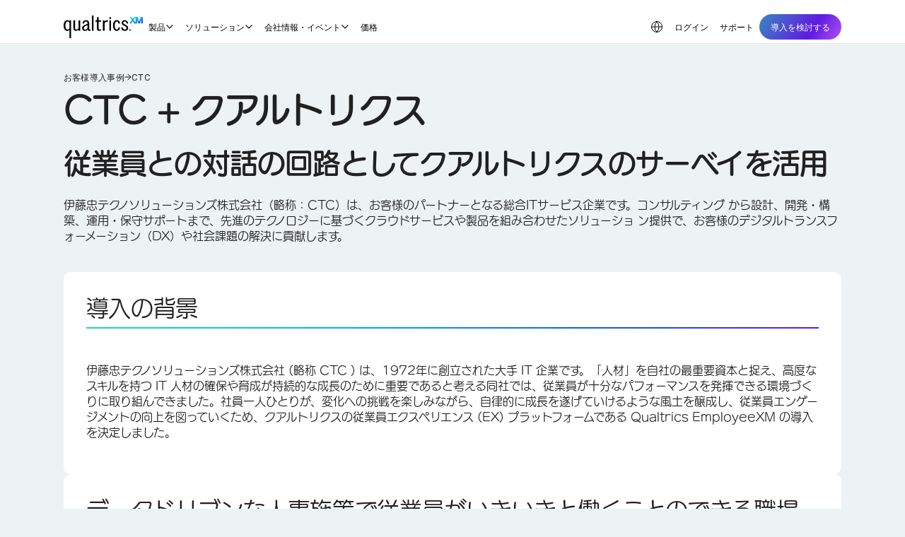

--- FILE ---
content_type: text/html; charset=UTF-8
request_url: https://www.qualtrics.com/ja/customers/ctc/
body_size: 31302
content:

<!DOCTYPE html>
<html lang="ja" dir="ltr" prefix="og: https://ogp.me/ns#" class="overflow-x-hidden">
  <head>
    <meta charset="utf-8" />
<meta name="description" content="従業員エンゲージメントの向上を図っていくため、CTC はクアルトリクスの従業員エクスペリエンス (EX) プラットフォームである Qualtrics EmployeeXM の導入を決定しました。" />
<meta name="robots" content="index, follow" />
<link rel="canonical" href="https://www.qualtrics.com/ja/customers/ctc/" />
<meta property="og:site_name" content="Qualtrics" />
<meta property="og:url" content="https://www.qualtrics.com/ja/customers/ctc/" />
<meta property="og:title" content="CTC 顧客成功事例 | Qualtrics" />
<meta property="og:description" content="従業員エンゲージメントの向上を図っていくため、CTC はクアルトリクスの従業員エクスペリエンス (EX) プラットフォームである Qualtrics EmployeeXM の導入を決定しました。" />
<meta property="og:image" content="https://www.qualtrics.com/m/assets/wp-content/uploads/2024/11/qualtrics-meta-image-en.webp" />
<meta property="og:image:type" content="image/png" />
<meta property="og:image:width" content="2048" />
<meta property="og:image:height" content="1071" />
<meta property="og:locale" content="ja" />
<meta name="twitter:card" content="summary_large_image" />
<meta name="twitter:title" content="CTC 顧客成功事例 | Qualtrics" />
<meta name="twitter:site" content="@Qualtrics" />
<meta name="twitter:description" content="従業員エンゲージメントの向上を図っていくため、CTC はクアルトリクスの従業員エクスペリエンス (EX) プラットフォームである Qualtrics EmployeeXM の導入を決定しました。" />
<meta name="google-site-verification" content="SMeNWpTFCoqZewS8u264D7xneaWf70qdqx5gOA-uATs" />
<meta name="yandex-verification" content="82e561ef96b787af" />
<link rel="preload" as="style" href="/nav/1/client.css" />
<link rel="preload" as="script" href="/nav/1/client.js" />
<link rel="stylesheet" media="all" type="text/css" href="/nav/1/client.css" />
<link rel="preload" as="style" href="https://use.typekit.net/igb0ftr.css" />
<meta name="QDP" content="true" />
<meta name="Generator" content="Drupal 10 (https://www.drupal.org)" />
<meta name="MobileOptimized" content="width" />
<meta name="HandheldFriendly" content="true" />
<meta name="viewport" content="width=device-width, initial-scale=1.0" />
<script type="application/ld+json">{
    "@context": "https://schema.org",
    "@graph": [
        {
            "@type": "WebSite",
            "@id": "https://www.qualtrics.com/ja/",
            "name": "Qualtrics",
            "url": "https://www.qualtrics.com/ja/",
            "publisher": {
                "@type": "Organization",
                "@id": "https://www.qualtrics.com/ja/",
                "name": "Qualtrics",
                "url": "https://www.qualtrics.com/ja/",
                "sameAs": [
                    "https://x.com/Qualtrics",
                    "https://www.instagram.com/qualtrics/",
                    "https://www.facebook.com/Qualtrics/",
                    "https://www.linkedin.com/company/qualtrics",
                    "https://www.youtube.com/user/QualtricsSoftware"
                ],
                "logo": {
                    "@type": "ImageObject",
                    "url": "https://www.qualtrics.com/m/qualtrics-xm-long.svg"
                }
            },
            "inLanguage": "ja"
        }
    ]
}</script>
<link rel="icon" href="/themes/custom/arcadia/favicon.ico" type="image/vnd.microsoft.icon" />
<link rel="alternate" hreflang="ja" href="https://www.qualtrics.com/ja/customers/ctc/" />

    <title>CTC 顧客成功事例 | Qualtrics</title>
      <script id="qOneTrustScript" src="https://cdn.cookielaw.org/scripttemplates/otSDKStub.js" type="text/javascript" charset="UTF-8" data-domain-script="0174e4ef-b832-4af5-a993-2642a1c2e41e"></script>

  <script src="https://client-registry.mutinycdn.com/personalize/client/d7e93db96a7cb1fa.js" data-ot-ignore data-cfasync="false"></script>
  <script data-ot-ignore src="/modules/custom/qualtrics_core/js/mutiny/mutiny_sub.js?v=1769825841"></script>

<script>
    // OneTrust
  function OptanonWrapper(){}
  
    // GTM
  window.dataLayer = window.dataLayer || [];
  window.dataLayer.push({
    'contentGroup': 'Page',
    'contentTitle': 'Case Study: CTC',
    'contentAuthor': '',
    'contentPubDate': '09/26/25',
    'contentModifiedDate': '12/17/25',
    'contentTopics': '',
    'contentCategory': '',
    'pageRegion': 'ja',
    'pageType': 'case_study_v1',
    'productLine': 'Employee Experience',
    'funnelStage': 'Not Applicable'
  });
  (function(w, d, s, l, i) {
    w[l] = w[l] || [];
    w[l].push({
      'gtm.start': new Date().getTime(),
      event: 'gtm.js'
    });
    var f = d.getElementsByTagName(s)[0],
      j = d.createElement(s),
      dl = l != 'dataLayer' ? '&l=' + l : '';
    j.async = true;
    j.setAttributeNode(d.createAttribute('data-ot-ignore'));
    j.src = 'https://www.googletagmanager.com/gtm.js?id=' + i + dl;
    f.parentNode.insertBefore(j, f);
  })(window, document, 'script', 'dataLayer', 'GTM-W6F8HX');
  </script>
    <link rel="stylesheet" media="all" href="/sites/default/files/css/css_qeyvqxzWTw1_gaKXmZ8q8Ah3BRQNtVeDzT8IGe7DS5E.css?delta=0&amp;language=ja&amp;theme=arcadia&amp;include=eJx1jl0KwzAMgy-UnyMVJXFDNjsZscvo7ddB14fCXiT4JGxhZpSGmJ8-j27UzeFEZW4v8CKkikoXrjwS2KNI63eotjPpRR_w63FUne5qJDFByb0prWNKPD0QkxxvQyFDYw02auX_td-ce_6VD2S6ToM" />
<link rel="stylesheet" media="all" href="/sites/default/files/css/css_-oX5hMTMJJBz52zLQORQKmRtNqKPr5waDCkzQSBkr4o.css?delta=1&amp;language=ja&amp;theme=arcadia&amp;include=eJx1jl0KwzAMgy-UnyMVJXFDNjsZscvo7ddB14fCXiT4JGxhZpSGmJ8-j27UzeFEZW4v8CKkikoXrjwS2KNI63eotjPpRR_w63FUne5qJDFByb0prWNKPD0QkxxvQyFDYw02auX_td-ce_6VD2S6ToM" />
<link rel="stylesheet" media="all" href="https://use.typekit.net/igb0ftr.css" />
<link rel="stylesheet" media="all" href="/sites/default/files/css/css_JCvMXb8PzaRNdXNWU-N2MMLnXspD0QCp6u4zew9HTBE.css?delta=3&amp;language=ja&amp;theme=arcadia&amp;include=eJx1jl0KwzAMgy-UnyMVJXFDNjsZscvo7ddB14fCXiT4JGxhZpSGmJ8-j27UzeFEZW4v8CKkikoXrjwS2KNI63eotjPpRR_w63FUne5qJDFByb0prWNKPD0QkxxvQyFDYw02auX_td-ce_6VD2S6ToM" />

    
  </head>
  <body class="path-node page-node-type-case-study-v1 bg-gray-light">
        <a href="#main-content" class="visually-hidden focusable skip-link hidden">
      Skip to main content
    </a>
    
      <div class="dialog-off-canvas-main-canvas" data-off-canvas-main-canvas>
    	  <div class="region region-highlighted">
    

<div data-drupal-messages-fallback class="hidden"></div>

  </div>

	
<header role="banner" class="z-[51] top-[var(--drupal-displace-offset-top,0)] has-[.qnav-sticky]:sticky">
    <div class="region region-header">
    <!-- Google Tag Manager (noscript) -->
<noscript><iframe src="https://sgtm.qualtrics.com/ns.html?id=GTM-W6F8HX" height="0" width="0" style="display:none;visibility:hidden"></iframe></noscript>
<!-- End Google Tag Manager (noscript) -->


  </div>

  
  <div id="QNavMainHeaderNav" class="min-h-15 xxl:min-h-[68px] bg-white"></div>

  <script>
    window.qNavConfig = {"base":"https:\/\/www.qualtrics.com","env":"prod","app":"dp","navs":[{"load_eager":true,"nav":{"locale":"ja","containerId":"QNavMainHeaderNav","key":"header-full","version":1,"sticky":true},"buttons":{"request_demo":{"enable":true,"attr":{"selector":".qnav-demo-button","other":{"onclick":"modal28102425217.showModal()"}}}}},{"load_eager":false,"nav":{"locale":"ja","containerId":"QNavMainFooterNav","key":"footer-full","version":1,"sticky":false}},{"load_eager":false,"nav":{"locale":"ja","containerId":"QNavFooterResource","key":"footer-resource","version":1,"sticky":false}}]};
  </script>
  <script src="/nav/1/client.js"></script>

	
	
</header>

<main class="relative">
	<a id="main-content" tabindex="-1"></a>
		  



<section data-gacontainer="gasection" class="mt-10">
    <div id="block-arcadia-breadcrumbs" class="block block-system block-system-breadcrumb-block">
  
    
      
  <div class="container">
    <nav class="hidden md:grid mt-md mb-3" aria-label="Breadcrumb">
      <ol class="flex gap-x-2 text-eyebrow-m" itemscope itemtype="https://schema.org/BreadcrumbList">
                  <li itemprop="itemListElement" itemscope itemtype="https://schema.org/ListItem" class="inline-flex gap-x-2 font-input-sans uppercase after:content-right-arrow" >
            <a itemprop="item" class="hover:underline" href="/ja/customers/" data-mutiny="true">
              <span itemprop="name">お客様導入事例</span>
            </a>
            <meta itemprop="position" content="1" />
          </li>
                  <li itemprop="itemListElement" itemscope itemtype="https://schema.org/ListItem" class="inline-flex gap-x-2 font-input-sans uppercase " aria-current="page">
            <a itemprop="item" class="hover:underline" href="" data-mutiny="true">
              <span itemprop="name">CTC</span>
            </a>
            <meta itemprop="position" content="2" />
          </li>
              </ol>
    </nav>
  </div>

  </div>

    <article>
        <div class="container mb-xl">
            <h1>
                            <div class="clear-both field__item"><p>CTC + クアルトリクス</p>
</div>
      
            </h1>

                                                    <div class="content-article mt-6 [&amp;_img]:rounded-2.5 clear-both field__item"><h2>従業員との対話の回路としてクアルトリクスのサーベイを活用</h2>
<p>伊藤忠テクノソリューションズ株式会社（略称：CTC）は、お客様のパートナーとなる総合ITサービス企業です。コンサルティング から設計、開発・構築、運用・保守サポートまで、先進のテクノロジーに基づくクラウドサービスや製品を組み合わせたソリューショ ン提供で、お客様のデジタルトランスフォーメーション（DX）や社会課題の解決に貢献します。</p>
</div>
      
                    </div>

        
          



<section  class="container" data-gacontainer="gasection" pid="51456">
	<div  class="flex gap-4 flex-col">
				<div  class="lg:flex-1 bg-white rounded-2.5 p-8">
						            <div class="pb-2 field__item">    <h3>
  導入の背景
  </h3>
</div>
      
			


<hr class="mx-auto text-transparent h-0.5 w-full bg-gradient-hr">

										            <div class="content-article pt-8 [&amp;_img]:rounded-2.5 clear-both field__item"><p dir="ltr">伊藤忠テクノソリューションズ株式会社 (略称 CTC ) は、1972年に創立された大手 IT 企業です。「人材」を自社の最重要資本と捉え、高度なスキルを持つ IT 人材の確保や育成が持続的な成長のために重要であると考える同社では、従業員が十分なパフォーマンスを発揮できる環境づくりに取り組んできました。社員一人ひとりが、変化への挑戦を楽しみながら、自律的に成長を遂げていけるような風土を醸成し、従業員エンゲージメントの向上を図っていくため、クアルトリクスの従業員エクスペリエンス (EX) プラットフォームである Qualtrics EmployeeXM の導入を決定しました。</p>
</div>
      
					</div>
		
				<div  class="lg:flex-1 bg-white rounded-2.5 p-8">
						            <div class="pb-2 field__item">    <h3>
  データドリブンな人事施策で従業員がいきいきと働くことのできる職場環境を目指す
  </h3>
</div>
      
			


<hr class="mx-auto text-transparent h-0.5 w-full bg-gradient-hr">

										            <div class="content-article pt-8 [&amp;_img]:rounded-2.5 clear-both field__item"><h4><strong>自社の「立ち位置」を理解する重要性</strong></h4>
<p dir="ltr">個々の従業員の適性と目標に合わせて様々な成長機会を提供すると共に、多様なプロフェッショナルが「協働」を通してお互いに高め合うことができる企業風土の醸成を目指す CTC では、以前から従業員満足度調査を実施するなど、従業員の声に耳を傾けることに取り組んできました。</p>
<p dir="ltr">「CTC は、2022年に創立50周年という節目の年を迎えました。1972 年にスタートした当社がここまで大きく成長することができたのは、お客様のご要望にどのように応えるかを常に考え、お客様の信頼を得ることを繰り返してきた従業員の力に依るところが大きいと考えています。この観点から、当社の最大の財産は「人材」であるとの考え方が根付いています」と、同社人材戦略部人材開発課で課長を務める細辻享子氏は説明します。</p>
<p dir="ltr">CTC は従業員の声に耳を傾け、人事施策に活かす取り組みの一環として、2018 年には全社を対象に「働きがい」をテーマとした従業員満足度調査を実施しました。外部ベンダーに委託して実施されたこの調査の結果は社内で分析され、2019 年には分析結果に基づく施策がスタートするなど、一定の成果を挙げることに成功しました。</p>
<p dir="ltr">しかし一方で、「結果は後日レポート形式で報告されるので実施後直ぐに結果が確認できない。また、レポート形式なのでユーザー側での独自のデータ加工・分析ができない。」という課題がありました。</p>
<p dir="ltr">また、2020年前半から継続するコロナ禍の影響で社会的な不安が広がる中、従業員が安心して働くことができる環境を支えるための人事施策を、実際のデータに基づく「データドリブン」な形で推進していきたいとの思いもありました。</p>
<p dir="ltr">この「データドリブン」な人事施策実現のため、迅速な調査結果の把握が不可欠であると考えた同社が注目したのが、クアルトリクスの提供する従業員エクスペリエンス プラットフォーム Qualtrics EmployeeXM でした。</p>
<h4><strong>従業員の声をデータ化し気づきや施策実施のきっかけに</strong></h4>
<p dir="ltr">CTC では、Qualtrics EmployeeXM を利用し、 年に１度、従業員エンゲージメント調査を実施しています。また、より高い頻度で従業員の声を汲み取ることができるよう、年に３回のパルス調査も実施しています。</p>
<p dir="ltr">「従業員が結果を振り返り、どのような状況に基づいて出た結果なのかある程度の目算がつけられるよう、頻度高く実施していきたいと考えました。一方で、実施にあたっては従業員の負担を少なくするため、設問を精査して可能な限り設問数を抑えました。また、年3回実施するパルス調査については、業務の合間に答えられるようにさらに設問を減らし、５分以内に回答できる形式としました」と、同社人材戦略部人材開発課主任・井本麻衣子氏は説明します。</p>
<p dir="ltr">「時間を割いて回答してくれた従業員に少しでも早く結果を報告したいという思いから、回答の締め切りから１週間で全社に向けた結果を公開するように努めています。クアルトリクスのサーベイに対する回答は、ダッシュボードに即時に結果が反映されるため、迅速な結果の公開が可能です。」</p>
<p dir="ltr">年に計４回実施されるクアルトリクスのサーベイを利用して収集された従業員の声は、データドリブンな施策を実行するための貴重な情報源となっています。初回の調査では、社内コミュニケーションや上司・部下の関係性等のスコアは比較的高かったものの、経営陣からのメッセージ伝達には改善の余地があるという結果が出ました。</p>
<p dir="ltr">「役職や年代などのフィルターを利用してデータを分析した結果、『会社規模がそれほど大きくなかった時代を経験している 50 代以上の従業員は経営層との心理的距離が近いものの、会社規模が大きくなってから入社した従業員は、経営層との距離を遠く感じる傾向にあるのではないか』という仮説が導き出されました。これは、データを深く掘り下げて分析しなければ見えてこなかった仮説であると思います」と井本氏は説明します。</p>
<p dir="ltr">「この状況を解消するため、経営層が従業員に直接語りかける形式の全社タウンホールミーティングを、月に１度のペースで開催することとしました。業務と重なって視聴できない従業員のため、録画をイントラネット上でオンデマンド公開するなど、可能な限り広い層の従業員に参加してもらえるように工夫を重ねた結果、経営層とのコミュニケーションに関するスコアも改善され、少しずつですが施策の効果が見えてきました。」</p>
<p dir="ltr">従業員からは、「タウンホールミーティングを楽しみにしています」「オンデマンドでいつも観ています」等の声が聞かれるようになり、人事担当者の施策実行に対するモチベーションの向上につながっているといいます。</p>
<h4><strong>施策の有効性をデータで振り返る</strong></h4>
<p dir="ltr">定期的にサーベイを実施することにより、会社や組織としての傾向がより明確化し、優先して取り組むべき課題が明らかになりました。従業員の声に裏付けられた形で実現した施策のひとつに、より柔軟な異動制度の導入が挙げられます。</p>
<p dir="ltr">「サーベイの結果、自社に対する満足度そのものは比較的高い一方で、中堅・若手従業員が自分自身の仕事に意義を見出せていない、今後のキャリアに漠然とした不安があるという傾向も見えてきました。これは、将来のリーダー候補が退職するリスクに繋がります。従業員に長く働いてもらうためにより『適材適所』を実現するため、より柔軟に異動を実現することが重要です。」と細辻氏は説明します。</p>
<p dir="ltr">「例えば『中堅社員の離職率が高い』というデータのみが存在し、その背景にある理由が不明瞭である場合、有効な施策を考えることは非常に困難です。クアルトリクスのプラットフォームを利用してデータをさまざまな角度から分析し、どのような背景から不満や不安が生じているのかを把握することで、データに基づいた有効な施策を打ち出すことができる環境が整ったと考えています。」</p>
<p dir="ltr">経営層にもこの思いは共有されています。「『従業員の声』という実際のデータを目にして、経営層からは戸惑いの声も上がりました。しかし、自社の強みや改善のポイントが具体的に提示されることで、従業員エンゲージメントの重要性が再認識され、改善に積極的に取り組んでいこうという姿勢が生まれてきたように思います」と細辻氏は説明します。「数字に一喜一憂するのではなく、さまざまな因果関係が重なった結果として捉え、分析を重ねることで有効な施策を特定し、真の意味での改善に繋げていこうとする姿勢が、社長から強く打ち出されています。」</p>
<h4><strong>「対話の回路」としてサーベイを活用する</strong></h4>
<p dir="ltr">CTC では今後もパルス調査を継続して、従業員の声に耳を傾けた人事施策を実施し、その効果を従業員の声から理解するというサイクルを回していく計画です。</p>
<p dir="ltr">「今後は、自社で所有している人事関連データとのクロス分析なども視野に入れ、さらにデータドリブンな人事施策を推進することで、従業員がいきいきと働くことのできる職場環境を実現していきたいと考えています」と細辻氏は語ります。</p>
<p dir="ltr">「人事担当者が一人ひとりの従業員と対話し、それぞれの希望やニーズを汲み取ることは、CTC のような大規模な企業では非常に困難であるのが現実です。しかし、従業員の思いを受け取ることのできる機会を定期的なサーベイという形で作ることで、できるだけ多くの従業員の声に耳を傾け、施策を検討・実行していく努力はできます」と井本氏は語ります。「そして、その施策に対する思いを繰り返し発信してもらうことで、従業員と人事担当部署との対話の機会を維持し、会社がより良い方向に進むことを支援できるのではないかと考えています。今後もクアルトリクスのサーベイを、従業員と人事・経営のコミュニケーション ツールとして活用していきたいと考えています。」</p>
<p>&nbsp;</p>
            <div class="field__item">    <picture>
                  <source srcset="/sites/default/files/styles/standard_3xl/public/2025-09/%EF%BC%88%EF%BC%93%EF%BC%89%E7%94%A8-scaled.jpg.webp?itok=uZ5mdaWX 1x, /sites/default/files/styles/standard_3xl_retina/public/2025-09/%EF%BC%88%EF%BC%93%EF%BC%89%E7%94%A8-scaled.jpg.webp?itok=r21BB2Jm 2x" media="all and (min-width: 1920px)" type="image/webp" width="1920" height="1281">
              <source srcset="/sites/default/files/styles/standard_2xl/public/2025-09/%EF%BC%88%EF%BC%93%EF%BC%89%E7%94%A8-scaled.jpg.webp?itok=HecdbmmC 1x, /sites/default/files/styles/standard_2xl_retina/public/2025-09/%EF%BC%88%EF%BC%93%EF%BC%89%E7%94%A8-scaled.jpg.webp?itok=qBSgzSz3 2x" media="all and (min-width: 1400px)" type="image/webp" width="1400" height="934">
              <source srcset="/sites/default/files/styles/standard_xl/public/2025-09/%EF%BC%88%EF%BC%93%EF%BC%89%E7%94%A8-scaled.jpg.webp?itok=Iwf1W9ki 1x, /sites/default/files/styles/standard_xl_retina/public/2025-09/%EF%BC%88%EF%BC%93%EF%BC%89%E7%94%A8-scaled.jpg.webp?itok=aFlrY7BG 2x" media="all and (min-width: 1200px)" type="image/webp" width="1200" height="800">
              <source srcset="/sites/default/files/styles/standard_large/public/2025-09/%EF%BC%88%EF%BC%93%EF%BC%89%E7%94%A8-scaled.jpg.webp?itok=P3zR3dLb 1x, /sites/default/files/styles/standard_large_retina/public/2025-09/%EF%BC%88%EF%BC%93%EF%BC%89%E7%94%A8-scaled.jpg.webp?itok=3ty7XyLu 2x" media="all and (min-width: 992px)" type="image/webp" width="992" height="662">
              <source srcset="/sites/default/files/styles/standard_medium/public/2025-09/%EF%BC%88%EF%BC%93%EF%BC%89%E7%94%A8-scaled.jpg.webp?itok=EIJ6knVN 1x, /sites/default/files/styles/standard_medium_retina/public/2025-09/%EF%BC%88%EF%BC%93%EF%BC%89%E7%94%A8-scaled.jpg.webp?itok=_mp8XNel 2x" media="all and (min-width: 768px)" type="image/webp" width="768" height="512">
              <source srcset="/sites/default/files/styles/standard_small/public/2025-09/%EF%BC%88%EF%BC%93%EF%BC%89%E7%94%A8-scaled.jpg.webp?itok=tzln1beo 1x, /sites/default/files/styles/standard_small_retina/public/2025-09/%EF%BC%88%EF%BC%93%EF%BC%89%E7%94%A8-scaled.jpg.webp?itok=Htjg_xMD 2x" media="all and (max-width: 576px)" type="image/webp" width="576" height="384">
              <source srcset="/sites/default/files/styles/standard_small/public/2025-09/%EF%BC%88%EF%BC%93%EF%BC%89%E7%94%A8-scaled.jpg.webp?itok=tzln1beo 1x, /sites/default/files/styles/standard_small_retina/public/2025-09/%EF%BC%88%EF%BC%93%EF%BC%89%E7%94%A8-scaled.jpg.webp?itok=Htjg_xMD 2x" type="image/webp" width="576" height="384">
                  <img loading="lazy" width="1200" height="800" src="/sites/default/files/styles/standard_fallback/public/2025-09/%EF%BC%88%EF%BC%93%EF%BC%89%E7%94%A8-scaled.jpg.png?itok=DmU_J4gl" alt="（３）用">

  </picture>

</div>
      
</div>
      
					</div>
			</div>
</section>

  

  <section class="sm:mt-0 mt-0 sm:mb-0 mb-0 sm:pt-10 pt-10 sm:pb-10 pb-10 xl:mt-0 xl:mb-0 xl:pt-12.5 xl:pb-12.5 container mt-xl" data-gacontainer="gasection">
    <h3 class="font-700 text-center">
                  <div class="clear-both field__item"><p>CTCの導入効果</p>
</div>
      
    </h3>

    
<div class="mt-lg md:mt-10 grid grid-cols-1 md:grid-cols-3 gap-4">
                    
    <div class="[&amp;_.stats-title]:bg-gradient-stats-1">
      



  <div class="bg-white rounded-2.5 h-full p-xl pt-20 md:p-md md:pt-15 lg:p-xl lg:pt-20 flex flex-col justify-end">
                <div class="stats-title text-h3-d text-transparent bg-clip-text field__item">結果の公開がスピードアップ</div>
      
    
      </div>

    </div>
                    
    <div class="[&amp;_.stats-title]:bg-gradient-stats-2">
      



  <div class="bg-white rounded-2.5 h-full p-xl pt-20 md:p-md md:pt-15 lg:p-xl lg:pt-20 flex flex-col justify-end">
                <div class="stats-title text-h3-d text-transparent bg-clip-text field__item">経営層とのコミュニケーションに関するスコアが大幅に向上</div>
      
    
      </div>

    </div>
                    
    <div class="[&amp;_.stats-title]:bg-gradient-stats-3">
      



  <div class="bg-white rounded-2.5 h-full p-xl pt-20 md:p-md md:pt-15 lg:p-xl lg:pt-20 flex flex-col justify-end">
                <div class="stats-title text-h3-d text-transparent bg-clip-text field__item">従業員の声に基づいた施策の実現</div>
      
    
      </div>

    </div>
  </div>

  </section>

  
  
<section data-gacontainer="gasection" class="none">
              <div class="field__item">
<div class="container text-white">
	<div class="bg-black-secondary rounded-2.5 px-md lg:pl-20 pb-12 lg:pb-25 flex justify-between">
		<div class="lg:flex">
			<div class="flex-1">
				<img src='/themes/custom/arcadia/images/common-assets/large-gradient-quote.svg' width="170" height="102.70" alt="Gradient Quote image"/>
				<h3 class="pt-12">
					<p>クアルトリクスのプラットフォームを利用してデータをさまざまな角度から分析し、どのような背景から不満や不安が生じているのかを把握することで、データに基づいた有効な施策を打ち出すことができる環境が整ったと考えています。</p>
				</h3>
			</div>
			<div class='flex-1 flex'>
				<div class='lg:ml-auto pt-12 lg:p-8'>
					<h4 class='text-h4-d pb-2 xl:pb-4'>
              			細辻 享子氏
					</h4>
											<p class="pb-2">人材戦略部人材開発課 課長</p>
																<p>伊藤忠テクノソリューションズ株式会社</p>
									</div>
			</div>
		</div>
	</div>
</div>
</div>
      
</section>

  <section data-gacontainer="gasection" pid="51491" class="mt-8 mb-8 relative"><div class="container"><div class="pt-0 pb-0 ps-0 pe-0">            <div class="text-center mb-8 field__item">    <h2>
  CTCについて
  </h2>
</div>
      

<section lang="en" data-gacontainer="gasection" class="bg-white p-6 lg:px-8 lg:py-12 rounded-2.5">
    <div class="xl:flex bg-white rounded-2.5">
        <div class="grow flex flex-col border-b xl:border-b-0 xl:border-r border-gray-dark xl:pr-16 pb-8 xl:pb-0">
            <div class="flex-1 [&_*]:max-w-[150px] [&_*]:fill-black">
                            <div class="field__item"><article class="media media--type-image-svg-only media--view-mode-svg-only-code">
  
                  <div class="field__item"><svg xmlns="http://www.w3.org/2000/svg" id="Capa_2" data-name="Capa 2" viewBox="0 0 113.4 33.2">
  <g id="Layer_1" data-name="Layer 1">
    <g>
      <g>
        <g>
          <path d="M10.2,32c-.3.1-.8.2-1.4.2-1.3,0-2.2-.6-2.2-1.5,0-.7.4-1.3,1.1-1.7.6-.3,1.2-.5,2-.5.6,0,1,.1,1.2.2l-.2.4c-.2-.1-.6-.1-1-.1-.6,0-1.1.1-1.5.4-.5.3-.8.8-.8,1.3,0,.6.4,1.2,1.6,1.2.4,0,.8-.1,1.1-.2l.1.3Z"></path>
          <path d="M10.9,32.1l1.1-3.7h.7l-.5,1.6h0c.3-.3.8-.5,1.4-.5.4,0,1,.2,1,.7,0,.1,0,.3-.1.4l-.4,1.5h-.7l.4-1.5c0-.1.1-.2.1-.4s-.2-.4-.6-.4c-.5,0-1.1.4-1.3,1l-.4,1.3s-.7,0-.7,0Z"></path>
          <path d="M17.9,30.7c-.2.6-.9,1.1-1.4,1.1s-.7-.3-.6-.6c0-.7.8-1.4,1.8-1.4h.5l-.3.9ZM18.3,32.1c0-.3,0-.7.2-1.2l.4-1.3c-.3-.1-.7-.1-1-.1-1.7,0-2.6.9-2.6,1.8,0,.5.4.8,1.1.8.5,0,1.1-.2,1.5-.7h0c0,.3-.1.5-.1.7h.5Z"></path>
          <path d="M19.2,32.1l1.1-3.7h.7l-1.1,3.7h-.7Z"></path>
          <path d="M21,32.1l1.1-3.7h.7l-1.1,3.7h-.7Z"></path>
          <path d="M25.5,30.2c0,.4-.8.5-1.8.5.2-.4.6-.8,1.2-.8.3-.1.6.1.6.3h0ZM25.5,31.6c-.2.1-.6.2-1,.2s-.7-.1-.8-.3c-.1-.1-.1-.4-.1-.5,1.4,0,2.5-.2,2.5-.8,0-.4-.4-.7-1.1-.7-1.2,0-2.1.9-2.1,1.6,0,.6.4,1,1.5,1,.5,0,1-.1,1.3-.2l-.2-.3Z"></path>
          <path d="M26.4,32.1l.5-1.8c.1-.3.1-.5.2-.7h.6l-.1.5h0c.3-.4.9-.6,1.4-.6s1,.2,1,.7c0,.1,0,.3-.1.4l-.4,1.5h-.7l.4-1.5c0-.1.1-.2.1-.3,0-.3-.1-.4-.6-.4s-1.1.4-1.3,1l-.3,1.2s-.7,0-.7,0Z"></path>
          <path d="M33.4,30.8c-.1.5-.7,1-1.3,1s-.7-.3-.7-.6c0-.6.7-1.3,1.6-1.3.3,0,.5,0,.6.1l-.2.8ZM30.5,33c.2.1.7.2,1.1.2s1-.1,1.3-.3c.4-.2.6-.6.8-1.1l.6-2.1c-.3-.1-.8-.2-1.2-.2-1.5,0-2.4.9-2.4,1.7,0,.5.4.9,1.2.9.5,0,1-.2,1.3-.5h0l-.1.4c-.2.7-.7.9-1.4.9-.4,0-.8-.1-1-.2l-.2.3Z"></path>
          <path d="M34.8,32.1l.7-2.5h.7l-.7,2.5h-.7ZM36,29.1c-.2,0-.4-.1-.4-.3s.2-.3.5-.3c.2,0,.4.1.4.3s-.2.3-.5.3h0Z"></path>
          <path d="M36.6,32.1l.5-1.8c.1-.3.1-.5.2-.7h.6l-.1.5h0c.3-.4.9-.6,1.4-.6s1,.2,1,.7c0,.1,0,.3-.1.4l-.4,1.5h-.7l.4-1.5c0-.1.1-.2.1-.3,0-.3-.1-.4-.6-.4s-1.1.4-1.3,1l-.3,1.2h-.7Z"></path>
          <path d="M43.5,30.8c-.1.5-.7,1-1.3,1s-.7-.3-.7-.6c0-.6.7-1.3,1.6-1.3.3,0,.5,0,.6.1l-.2.8ZM40.7,33c.2.1.7.2,1.1.2s1-.1,1.3-.3c.4-.2.6-.6.8-1.1l.6-2.1c-.3-.1-.8-.2-1.2-.2-1.5,0-2.4.9-2.4,1.7,0,.5.4.9,1.2.9.5,0,1-.2,1.3-.5h0l-.1.4c-.2.7-.7.9-1.4.9-.4,0-.8-.1-1-.2l-.2.3Z"></path>
          <path d="M48.9,28.9h-1.6l.1-.4h3.8l-.1.4h-1.6l-.9,3.2h-.7l1-3.2Z"></path>
          <path d="M51.9,31.8c-.6,0-.9-.3-.9-.7,0-.6.5-1.2,1.4-1.2.7,0,.9.4.9.7,0,.6-.6,1.2-1.4,1.2h0ZM51.9,32.2c1.3,0,2.1-.8,2.1-1.6,0-.5-.5-1.1-1.5-1.1-1.2,0-2.1.8-2.1,1.6,0,.6.5,1.1,1.5,1.1h0Z"></path>
          <path d="M54.4,32.1l.5-1.8c.1-.3.1-.5.2-.7h.6l-.1.5h0c.4-.4.8-.5,1.3-.5.6,0,.9.2.9.6.3-.4.8-.6,1.4-.6.4,0,.9.2.9.7,0,.1,0,.3-.1.4l-.3,1.4h-.6l.4-1.5c0-.1.1-.2.1-.3,0-.3-.2-.4-.6-.4-.5,0-1,.4-1.2.9l-.4,1.3h-.7l.4-1.5c0-.1.1-.2.1-.3,0-.2-.1-.4-.6-.4s-1.1.4-1.2,1l-.4,1.3h-.6v-.1Z"></path>
          <path d="M62.4,31.8c-.5,0-.9-.3-.9-.7,0-.6.5-1.2,1.4-1.2.7,0,.9.4.9.7,0,.6-.6,1.2-1.4,1.2h0ZM62.4,32.2c1.3,0,2.1-.8,2.1-1.6,0-.5-.5-1.1-1.5-1.1-1.2,0-2.1.8-2.1,1.6,0,.6.5,1.1,1.5,1.1h0Z"></path>
          <path d="M64.9,32.1l.5-1.6c.1-.3.2-.7.2-.9h.6c0,.2-.1.4-.1.6h0c.3-.3.7-.6,1.2-.6h.2l-.1.4h-.2c-.6,0-1.1.5-1.2,1l-.3,1.1h-.8Z"></path>
          <path d="M67.5,32.1l.5-1.6c.1-.3.2-.7.2-.9h.5c0,.2-.1.4-.1.6h0c.2-.3.7-.6,1.2-.6h.2l-.1.4h-.2c-.6,0-1.1.5-1.2,1l-.3,1.1h-.7Z"></path>
          <path d="M71.5,31.8c-.6,0-.9-.3-.9-.7,0-.6.5-1.2,1.4-1.2.7,0,.9.4.9.7,0,.6-.6,1.2-1.4,1.2h0ZM71.5,32.2c1.3,0,2.1-.8,2.1-1.6,0-.5-.5-1.1-1.5-1.1-1.2,0-2.1.8-2.1,1.6,0,.6.5,1.1,1.5,1.1h0Z"></path>
          <path d="M74.9,29.6l.1,1.4v.7h0c.1-.2.2-.4.4-.6l1.1-1.5h.6l.2,1.4c0,.3.1.5.1.7h0c.1-.2.2-.4.4-.6l1-1.5h.7l-1.8,2.5h-.6l-.2-1.4c0-.2-.1-.5-.1-.7h0c-.2.2-.3.4-.4.7l-1.1,1.4h-.6l-.4-2.5h.6Z"></path>
          <path d="M81,28.5l-.5,1.3h-.4l.2-1.3h.7Z"></path>
          <path d="M80.6,31.7c.2.1.5.2.8.2.4,0,.7-.2.7-.4s-.1-.3-.5-.5-.7-.4-.7-.6c0-.4.6-.8,1.4-.8.3,0,.7.1.8.1l-.2.3c-.1,0-.4-.1-.7-.1-.4,0-.7.2-.7.4s.2.3.5.4c.4.2.7.4.7.7,0,.5-.7.8-1.5.8-.4,0-.8-.1-1-.2l.4-.3Z"></path>
          <path d="M89.9,32c-.3.1-.8.2-1.4.2-1.3,0-2.2-.6-2.2-1.5,0-.7.4-1.3,1.1-1.7.5-.3,1.2-.5,2-.5.6,0,1,.1,1.2.2l-.2.4c-.2-.1-.6-.1-1-.1-.6,0-1.1.1-1.5.4-.5.3-.8.8-.8,1.3,0,.6.4,1.2,1.6,1.2.4,0,.8-.1,1.1-.2l.1.3Z"></path>
          <path d="M90.6,32.1l1.1-3.7h.7l-.5,1.6h0c.3-.3.8-.5,1.4-.5.4,0,.9.2.9.7,0,.1,0,.3-.1.4l-.4,1.5h-.7l.4-1.5c0-.1.1-.2.1-.4s-.2-.4-.6-.4c-.5,0-1.1.4-1.3,1l-.4,1.3s-.6,0-.6,0Z"></path>
          <path d="M97.5,30.7c-.2.7-.8,1.1-1.4,1.1-.5,0-.7-.3-.6-.6,0-.7.8-1.4,1.8-1.4h.4l-.2.9ZM97.9,32.1c0-.3,0-.7.2-1.2l.4-1.3c-.3-.1-.7-.1-1-.1-1.7,0-2.6.9-2.6,1.8,0,.5.4.8,1.1.8.5,0,1.1-.2,1.5-.7h0c0,.3-.1.5-.1.7h.5Z"></path>
          <path d="M98.9,32.1l.5-1.8c.1-.3.1-.5.2-.7h.6l-.1.5h0c.3-.4.9-.6,1.4-.6s1,.2,1,.7c0,.1,0,.3-.1.4l-.4,1.5h-.7l.4-1.5c0-.1.1-.2.1-.3,0-.3-.1-.4-.6-.4s-1.1.4-1.3,1l-.3,1.2s-.7,0-.7,0Z"></path>
          <path d="M105.8,30.8c-.1.5-.7,1-1.3,1s-.7-.3-.7-.6c0-.6.7-1.3,1.6-1.3.3,0,.5,0,.6.1l-.2.8ZM103,33c.2.1.7.2,1.1.2s1-.1,1.3-.3c.4-.2.6-.6.8-1.1l.6-2.1c-.3-.1-.8-.2-1.2-.2-1.5,0-2.4.9-2.4,1.7,0,.5.4.9,1.2.9.5,0,1-.2,1.3-.5h0l-.1.4c-.2.7-.7.9-1.4.9-.4,0-.8-.1-1-.2l-.2.3Z"></path>
          <path d="M109.9,30.2c0,.4-.8.5-1.8.5.2-.4.6-.8,1.2-.8.3-.1.6.1.6.3h0ZM109.9,31.6c-.2.1-.6.2-1,.2s-.7-.1-.8-.3c-.1-.1-.1-.4-.1-.5,1.4,0,2.5-.2,2.5-.8,0-.4-.4-.7-1.1-.7-1.2,0-2.1.9-2.1,1.6,0,.6.4,1,1.5,1,.5,0,1-.1,1.3-.2l-.2-.3Z"></path>
          <path d="M110.9,31.7c.2.1.5.2.8.2.4,0,.7-.2.7-.4s-.1-.3-.5-.5-.7-.4-.7-.6c0-.4.6-.8,1.4-.8.3,0,.7.1.8.1l-.2.3c-.1,0-.4-.1-.7-.1-.4,0-.7.2-.7.4s.2.3.5.4c.4.2.7.4.7.7,0,.5-.7.8-1.5.8-.4,0-.8-.1-1-.2l.4-.3Z"></path>
        </g>
        <polygon points="1.1 28.9 0 32.7 5.4 28.9 1.1 28.9"></polygon>
      </g>
      <path d="M34.3.1c-4.3,0-8.4.1-11.9,1.2-5.6,1.9-9.7,6.2-9.7,11.6,0,4.5,2.8,7.8,8.3,9,3.5.8,7.4.7,11.9.7h8.8l1.3-4.5h-10.6c-2.6,0-4.8-.2-6.8-.9-2.2-.8-3.6-2.6-3.6-5.1,0-2.9,1.9-5.2,4.8-6.5,2.3-1,5.1-1.1,8-1.1l1.3-4.5h-1.8v.1Z"></path>
      <polygon points="37.9 4.6 39.1 .1 36.6 .1 35.3 4.6 37.9 4.6"></polygon>
      <polygon points="40 .1 38.7 4.6 40.8 4.6 42 .1 40 .1"></polygon>
      <polygon points="43 .1 41.8 4.6 43.4 4.6 44.6 .1 43 .1"></polygon>
      <polygon points="45.8 .1 44.6 4.6 45.7 4.6 47 .1 45.8 .1"></polygon>
      <polygon points="74.9 4.6 76.2 .1 73.7 .1 72.4 4.6 74.9 4.6"></polygon>
      <polygon points="77 .1 75.8 4.6 77.8 4.6 79.1 .1 77 .1"></polygon>
      <polygon points="80.1 .1 78.8 4.6 80.5 4.6 81.7 .1 80.1 .1"></polygon>
      <polygon points="82.9 .1 81.6 4.6 82.8 4.6 84.1 .1 82.9 .1"></polygon>
      <path d="M94.2.1c-4.3,0-8.4.1-11.9,1.2-5.6,1.9-9.7,6.2-9.7,11.6,0,4.5,2.8,7.8,8.3,9,3.5.8,7.4.7,11.9.7h8.8l1.3-4.5h-10.6c-2.6,0-4.8-.2-6.8-.9-2.2-.8-3.6-2.6-3.6-5.1,0-2.9,1.9-5.2,4.8-6.5,2.3-1,5.1-1.1,8-1.1l1.3-4.5h-1.8v.1Z"></path>
      <polygon points="97.8 4.6 99.1 .1 96.5 .1 95.3 4.6 97.8 4.6"></polygon>
      <polygon points="99.9 .1 98.6 4.6 100.7 4.6 102 .1 99.9 .1"></polygon>
      <polygon points="103 .1 101.7 4.6 103.3 4.6 104.6 .1 103 .1"></polygon>
      <polygon points="105.7 .1 104.5 4.6 105.6 4.6 106.9 .1 105.7 .1"></polygon>
      <polygon points="48.5 .1 47.2 4.6 56.7 4.6 51.9 22.6 60.6 22.6 65.4 4.6 71.8 4.6 73.1 .1 48.5 .1"></polygon>
    </g>
  </g>
</svg></div>
      
  </article>
</div>
      

            </div>
            <div class="flex-1 pt-8">
                伊藤忠テクノソリューションズ株式会社（略称：CTC）は、お客様のパートナーとなる総合ITサービス企業です。コンサルティング から設計、開発・構築、運用・保守サポートまで、先進のテクノロジーに基づくクラウドサービスや製品を組み合わせたソリューショ ン提供で、お客様のデジタルトランスフォーメーション（DX）や社会課題の解決に貢献します。
            </div>
                        <div class="flex-1 pt-8">
                


    
  
  

  
  
      <a class="relative inline-flex font-input-sans text-[12px] leading-1.2 uppercase no-underline will-change-transform duration-300 ease-out after:w-4 after:h-4 after:bg-contain after:bg-no-repeat items-center gap-x-sm border-0 rounded-full outline outline-[3px] outline-offset-[12px] outline-transparent focus-visible:outline-purple before:absolute before:h-0.5 before:w-full before:left-0 before:-bottom-1 before:bg-transparent hocus:-translate-y-1 text-black-text after:bg-anchor-black hocus:before:bg-gradient-underline" href="https://www.ctc-g.co.jp/">
      ctc-g.co.jp
    </a>
  
            </div>
                    </div>
        <div class="flex-none w-100 xl:px-16 py-8 xl:py-0 border-b xl:border-b-0 xl:border-r border-gray-dark">
            <div class="flex-1">
                <div class="text-eyebrow pb-2">Industry</div>
                                    通信・テクノロジー                            </div>
            <div class="flex-1 py-8">
                <div class="text-eyebrow pb-2">組織の規模</div>
                大規模
            </div>
            <div class="flex-1">
                <div class="text-eyebrow pb-2">地域</div>
                                    日本・アジア太平洋                            </div>
        </div>
        <div class="flex-none w-100  xl:px-16 pt-8 xl:pt-0">
            <div class="text-eyebrow pb-2">使用している製品</div>
                        <div class="pt-2">
                                    


    
  
  

  
  
      <a class="relative inline-flex font-input-sans text-[12px] leading-1.2 uppercase no-underline will-change-transform duration-300 ease-out after:w-4 after:h-4 after:bg-contain after:bg-no-repeat items-center gap-x-sm border-0 rounded-full outline outline-[3px] outline-offset-[12px] outline-transparent focus-visible:outline-purple before:absolute before:h-0.5 before:w-full before:left-0 before:-bottom-1 before:bg-transparent hocus:-translate-y-1 text-black-text after:bg-anchor-black hocus:before:bg-gradient-underline" href="/ja/employee-experience/">
      EX
    </a>
  
                            </div>
                    </div>
    </div>
</section></div></div></section>

    </article>
</section>




</main>

	<footer>
          <div class="container-fluid px-6 my-8" data-testid='footer_full'>
  <div class="grid lg:grid-cols-2 gap-8 min-h-[700px]">
    <div id="QNavSubscriptionForm" class="overflow-hidden bg-black lg:h-full flex items-center justify-center p-xl rounded-2.5 text-white">
                    <div class="field__items">
              <div class="field__item">


    
        <div class="webform-custom-data relative w-full [&amp;_a]:underline [&amp;_a]:underline-offset-2 [&amp;_a]:text-people-3 [&amp;&gt;form]:grid [&amp;&gt;form]:gap-x-4 opacity-0 text-white [&amp;&gt;form_*]:text-white [&amp;&gt;form_*]:border-gray-medium [&amp;&gt;form_*]:before:border-gray-medium [&amp;&gt;form_input:focus+label]:!opacity-100 [&amp;&gt;form_input+label]:!opacity-100" webform-data-id="118181" parent-item-id="2661" prefill-options="localstorage" email-validation="standard_business_email" form-column-layout="single_column_v1" form-text-color="white" landing-page-url="https://www.qualtrics.com/ja/customers/ctc/" landing-page-url-relative="/ja/customers/ctc/" thank-you-event="Email Subscription" show-webform-once="0" modal-id="modal28102425528" modal-auto-close="0" show-webform-fields="">
        <div class="webform-message mb-8">
            <div class="webform-description">
                <h3><strong>イベント、リサーチ、製品など、</strong><br><strong>XM に関する最新情報を受け取る</strong></h3>
            </div>
        </div>

        <div class="webform-thank-you-message hidden group-[.modal]/modal:mt-8">
            <div class="webform-thank-you-description text-center">
                <p>ご購読申し込みをありがとうございます。ご記入いただいたメールアドレスにメールを送信しました。</p>
            </div>
        </div>

          <form referenced-nid="118181" prefill-options="localstorage" validate-email="standard_business_email" class="webform-submission-form webform-submission-add-form webform-submission-email-subscription-form-v1-form webform-submission-email-subscription-form-v1-add-form webform-submission-email-subscription-form-v1-node-118181-form webform-submission-email-subscription-form-v1-node-118181-add-form js-webform-details-toggle webform-details-toggle" fss-form="process" data-drupal-selector="webform-submission-email-subscription-form-v1-node-118181-add-form" action="https://www-api.qualtrics.com/www-api/marketo-sync" method="post" id="webform-submission-email-subscription-form-v1-node-118181-add-form" accept-charset="UTF-8">
  
  <div class="js-form-item text-eyebrow-m form-item relative js-form-type-email form-type-email js-form-item-email form-item-email">
        





<input local_prefill="true" mrkto_key="email" mrkto_form_key="Email" data-testid="form_email" data-webform-required-error="会社のEメールアドレスを入力して下さい" data-drupal-selector="edit-email" type="email" id="edit-email" name="email" value="" size="60" maxlength="254" class="form-email required peer w-full bg-transparent pt-6 pb-2.5 pr-8 text-base-d font-700 leading-1.2 rounded-0 border-b outline-0 group-[.was-validated]:valid:bg-check-mark-black group-[.was-validated]:invalid:border-error group-[.was-validated]:invalid:focus:border-error group-[.was-validated]:invalid:focus:bg-none bg-no-repeat bg-[length:1rem_1rem] bg-[right_0.5rem_bottom_0.75rem] [&amp;+label]:absolute [&amp;+label]:left-0 [&amp;+label]:top-1 [&amp;+label]:cursor-text [&amp;+label]:font-input-sans [&amp;+label]:uppercase [&amp;+label]:text-[10px] [&amp;+label]:leading-1.2 [&amp;+label]:will-change-transform [&amp;+label]:transition-all [&amp;+label]:duration-200 [&amp;+label]:opacity-50 [&amp;:placeholder-shown+label]:translate-y-6 [&amp;:placeholder-shown+label]:opacity-100 [&amp;:focus+label]:!translate-y-0 [&amp;:focus+label]:!opacity-50 text-black border-black [&amp;+label]:text-black-secondary" required="required" aria-required="true" data-component-id="arcadia:form-input"/>



        <label for="edit-email" class="option js-form-required form-required">会社のEメールアドレス</label>
      </div>
<div class="js-form-item text-eyebrow-m form-item relative js-form-type-select form-type-select js-form-item-country form-item-country">
        




    
<select local_prefill="true" mrkto_key="country" mrkto_form_key="Country" type="select" data-testid="form_country" data-webform-required-error="あなたの国を選択してください。" data-drupal-selector="edit-country" id="edit-country" name="country" class="form-select required appearance-none w-full pt-6 pb-2.5 rounded-0 bg-transparent text-base-d font-700 leading-1.2 border-b focus:outline focus:outline-2 focus:outline-culture bg-no-repeat bg-select-mark bg-[length:5%_30%] bg-[100%_80%] [&amp;+label]:absolute [&amp;+label]:left-0 [&amp;+label]:top-1 [&amp;+label]:cursor-text [&amp;+label]:font-input-sans [&amp;+label]:uppercase [&amp;+label]:text-[10px] [&amp;+label]:leading-1.2 [&amp;+label]:will-change-transform [&amp;+label]:transition-all [&amp;+label]:duration-200 [&amp;+label]:opacity-50 [&amp;:placeholder-shown+label]:translate-y-6 [&amp;:placeholder-shown+label]:opacity-100 [&amp;:focus+label]:!translate-y-0 [&amp;:focus+label]:!opacity-50 text-black border-black [&amp;+label]:text-black" required="required" aria-required="true" data-component-id="arcadia:form-select"><option cc="" value="" selected="selected">- 選択 -</option><option cc="AF" value="Afghanistan">Afghanistan</option><option cc="AX" value="Åland Islands">Åland Islands</option><option cc="AL" value="Albania">Albania</option><option cc="DZ" value="Algeria">Algeria</option><option cc="AS" value="American Samoa">American Samoa</option><option cc="AD" value="Andorra">Andorra</option><option cc="AO" value="Angola">Angola</option><option cc="AI" value="Anguilla">Anguilla</option><option cc="AQ" value="Antarctica">Antarctica</option><option cc="" value="Antigua and Barbuda">Antigua and Barbuda</option><option cc="AR" value="Argentina">Argentina</option><option cc="AM" value="Armenia">Armenia</option><option cc="AW" value="Aruba">Aruba</option><option cc="AU" value="Australia">Australia</option><option cc="AT" value="Austria">Austria</option><option cc="AZ" value="Azerbaijan">Azerbaijan</option><option cc="BS" value="Bahamas">Bahamas</option><option cc="BH" value="Bahrain">Bahrain</option><option cc="BD" value="Bangladesh">Bangladesh</option><option cc="BB" value="Barbados">Barbados</option><option cc="BY" value="Belarus">Belarus</option><option cc="BE" value="Belgium">Belgium</option><option cc="BZ" value="Belize">Belize</option><option cc="BJ" value="Benin">Benin</option><option cc="BM" value="Bermuda">Bermuda</option><option cc="BT" value="Bhutan">Bhutan</option><option cc="BO" value="Bolivia">Bolivia</option><option cc="" value="Bonaire, Sint Eustatius and Saba">Bonaire, Sint Eustatius and Saba</option><option cc="" value="Bosnia and Herzegovina">Bosnia and Herzegovina</option><option cc="BW" value="Botswana">Botswana</option><option cc="BV" value="Bouvet Island">Bouvet Island</option><option cc="BR" value="Brazil">Brazil</option><option cc="IO" value="British Indian Ocean Territory">British Indian Ocean Territory</option><option cc="" value="Brunei Darussalam">Brunei Darussalam</option><option cc="BG" value="Bulgaria">Bulgaria</option><option cc="BF" value="Burkina Faso">Burkina Faso</option><option cc="BI" value="Burundi">Burundi</option><option cc="KH" value="Cambodia">Cambodia</option><option cc="CM" value="Cameroon">Cameroon</option><option cc="CA" value="Canada">Canada</option><option cc="CV" value="Cape Verde">Cape Verde</option><option cc="KY" value="Cayman Islands">Cayman Islands</option><option cc="CF" value="Central African Republic">Central African Republic</option><option cc="TD" value="Chad">Chad</option><option cc="CL" value="Chile">Chile</option><option cc="CN" value="China">China</option><option cc="CX" value="Christmas Island">Christmas Island</option><option cc="CC" value="Cocos (Keeling) Islands">Cocos (Keeling) Islands</option><option cc="CO" value="Colombia">Colombia</option><option cc="KM" value="Comoros">Comoros</option><option cc="" value="Congo, The Republic of the">Congo, The Republic of the</option><option cc="CK" value="Cook Islands">Cook Islands</option><option cc="CR" value="Costa Rica">Costa Rica</option><option cc="" value="Côte d&#039;Ivoire">Côte d&#039;Ivoire</option><option cc="HR" value="Croatia">Croatia</option><option cc="CW" value="Curaçao">Curaçao</option><option cc="CY" value="Cyprus">Cyprus</option><option cc="" value="Czech Republic">Czech Republic</option><option cc="DK" value="Denmark">Denmark</option><option cc="DJ" value="Djibouti">Djibouti</option><option cc="DM" value="Dominica">Dominica</option><option cc="DO" value="Dominican Republic">Dominican Republic</option><option cc="EC" value="Ecuador">Ecuador</option><option cc="EG" value="Egypt">Egypt</option><option cc="SV" value="El Salvador">El Salvador</option><option cc="GQ" value="Equatorial Guinea">Equatorial Guinea</option><option cc="ER" value="Eritrea">Eritrea</option><option cc="EE" value="Estonia">Estonia</option><option cc="ET" value="Ethiopia">Ethiopia</option><option cc="" value="Falkland Islands (Malvinas)">Falkland Islands (Malvinas)</option><option cc="FO" value="Faroe Islands">Faroe Islands</option><option cc="FJ" value="Fiji">Fiji</option><option cc="FI" value="Finland">Finland</option><option cc="FR" value="France">France</option><option cc="GF" value="French Guiana">French Guiana</option><option cc="PF" value="French Polynesia">French Polynesia</option><option cc="TF" value="French Southern Territories">French Southern Territories</option><option cc="GA" value="Gabon">Gabon</option><option cc="GM" value="Gambia">Gambia</option><option cc="GE" value="Georgia">Georgia</option><option cc="DE" value="Germany">Germany</option><option cc="GH" value="Ghana">Ghana</option><option cc="GI" value="Gibraltar">Gibraltar</option><option cc="GR" value="Greece">Greece</option><option cc="GL" value="Greenland">Greenland</option><option cc="GD" value="Grenada">Grenada</option><option cc="GP" value="Guadeloupe">Guadeloupe</option><option cc="GU" value="Guam">Guam</option><option cc="GT" value="Guatemala">Guatemala</option><option cc="GG" value="Guernsey">Guernsey</option><option cc="GN" value="Guinea">Guinea</option><option cc="GW" value="Guinea-Bissau">Guinea-Bissau</option><option cc="GY" value="Guyana">Guyana</option><option cc="HT" value="Haiti">Haiti</option><option cc="" value="Heard Island and McDonald Islands">Heard Island and McDonald Islands</option><option cc="" value="Holy See (Vatican City State)">Holy See (Vatican City State)</option><option cc="HN" value="Honduras">Honduras</option><option cc="" value="Hong Kong, China">Hong Kong, China</option><option cc="HU" value="Hungary">Hungary</option><option cc="IS" value="Iceland">Iceland</option><option cc="IN" value="India">India</option><option cc="ID" value="Indonesia">Indonesia</option><option cc="IQ" value="Iraq">Iraq</option><option cc="IE" value="Ireland">Ireland</option><option cc="IM" value="Isle of Man">Isle of Man</option><option cc="IL" value="Israel">Israel</option><option cc="IT" value="Italy">Italy</option><option cc="JM" value="Jamaica">Jamaica</option><option cc="JP" value="Japan">Japan</option><option cc="JE" value="Jersey">Jersey</option><option cc="JO" value="Jordan">Jordan</option><option cc="KZ" value="Kazakhstan">Kazakhstan</option><option cc="KE" value="Kenya">Kenya</option><option cc="KW" value="Kuwait">Kuwait</option><option cc="KG" value="Kyrgyzstan">Kyrgyzstan</option><option cc="" value="Lao">Lao</option><option cc="LV" value="Latvia">Latvia</option><option cc="LB" value="Lebanon">Lebanon</option><option cc="LS" value="Lesotho">Lesotho</option><option cc="LR" value="Liberia">Liberia</option><option cc="LY" value="Libya">Libya</option><option cc="LI" value="Liechtenstein">Liechtenstein</option><option cc="LT" value="Lithuania">Lithuania</option><option cc="LU" value="Luxembourg">Luxembourg</option><option cc="" value="Macau, China">Macau, China</option><option cc="" value="Macedonia">Macedonia</option><option cc="MG" value="Madagascar">Madagascar</option><option cc="MW" value="Malawi">Malawi</option><option cc="MY" value="Malaysia">Malaysia</option><option cc="MV" value="Maldives">Maldives</option><option cc="ML" value="Mali">Mali</option><option cc="MT" value="Malta">Malta</option><option cc="MH" value="Marshall Islands">Marshall Islands</option><option cc="MQ" value="Martinique">Martinique</option><option cc="MR" value="Mauritania">Mauritania</option><option cc="MU" value="Mauritius">Mauritius</option><option cc="YT" value="Mayotte">Mayotte</option><option cc="MX" value="Mexico">Mexico</option><option cc="FM" value="Micronesia">Micronesia</option><option cc="MD" value="Moldova">Moldova</option><option cc="MC" value="Monaco">Monaco</option><option cc="MN" value="Mongolia">Mongolia</option><option cc="ME" value="Montenegro">Montenegro</option><option cc="MS" value="Montserrat">Montserrat</option><option cc="MA" value="Morocco">Morocco</option><option cc="MZ" value="Mozambique">Mozambique</option><option cc="" value="Myanmar">Myanmar</option><option cc="NA" value="Namibia">Namibia</option><option cc="NR" value="Nauru">Nauru</option><option cc="NP" value="Nepal">Nepal</option><option cc="NL" value="Netherlands">Netherlands</option><option cc="NC" value="New Caledonia">New Caledonia</option><option cc="NZ" value="New Zealand">New Zealand</option><option cc="NI" value="Nicaragua">Nicaragua</option><option cc="NE" value="Niger">Niger</option><option cc="NG" value="Nigeria">Nigeria</option><option cc="NU" value="Niue">Niue</option><option cc="NF" value="Norfolk Island">Norfolk Island</option><option cc="MP" value="Northern Mariana Islands">Northern Mariana Islands</option><option cc="NO" value="Norway">Norway</option><option cc="OM" value="Oman">Oman</option><option cc="PK" value="Pakistan">Pakistan</option><option cc="PW" value="Palau">Palau</option><option cc="" value="Palestine">Palestine</option><option cc="PA" value="Panama">Panama</option><option cc="PG" value="Papua New Guinea">Papua New Guinea</option><option cc="PY" value="Paraguay">Paraguay</option><option cc="PE" value="Peru">Peru</option><option cc="PH" value="Philippines">Philippines</option><option cc="" value="Pitcairn">Pitcairn</option><option cc="PL" value="Poland">Poland</option><option cc="PT" value="Portugal">Portugal</option><option cc="PR" value="Puerto Rico">Puerto Rico</option><option cc="QA" value="Qatar">Qatar</option><option cc="RE" value="Réunion">Réunion</option><option cc="RO" value="Romania">Romania</option><option cc="" value="Russia, excluding Crimea">Russia, excluding Crimea</option><option cc="RW" value="Rwanda">Rwanda</option><option cc="" value="Saint Barthélemy">Saint Barthélemy</option><option cc="" value="Saint Helena, Ascension and Tristan da Cunha">Saint Helena, Ascension and Tristan da Cunha</option><option cc="" value="Saint Kitts and Nevis">Saint Kitts and Nevis</option><option cc="" value="Saint Lucia">Saint Lucia</option><option cc="" value="Saint Martin (French part)">Saint Martin (French part)</option><option cc="" value="Saint Pierre and Miquelon">Saint Pierre and Miquelon</option><option cc="" value="Saint Vincent and the Grenadines">Saint Vincent and the Grenadines</option><option cc="WS" value="Samoa">Samoa</option><option cc="SM" value="San Marino">San Marino</option><option cc="" value="Sao Tome and Principe">Sao Tome and Principe</option><option cc="SA" value="Saudi Arabia">Saudi Arabia</option><option cc="SN" value="Senegal">Senegal</option><option cc="RS" value="Serbia">Serbia</option><option cc="SC" value="Seychelles">Seychelles</option><option cc="SL" value="Sierra Leone">Sierra Leone</option><option cc="SG" value="Singapore">Singapore</option><option cc="" value="Sint Maarten (Dutch part)">Sint Maarten (Dutch part)</option><option cc="SK" value="Slovakia">Slovakia</option><option cc="SI" value="Slovenia">Slovenia</option><option cc="SB" value="Solomon Islands">Solomon Islands</option><option cc="SO" value="Somalia">Somalia</option><option cc="ZA" value="South Africa">South Africa</option><option cc="" value="South Georgia and the South Sandwich Islands">South Georgia and the South Sandwich Islands</option><option cc="KR" value="South Korea">South Korea</option><option cc="SS" value="South Sudan">South Sudan</option><option cc="ES" value="Spain">Spain</option><option cc="LK" value="Sri Lanka">Sri Lanka</option><option cc="SD" value="Sudan">Sudan</option><option cc="SR" value="Suriname">Suriname</option><option cc="" value="Svalbard and Jan Mayen">Svalbard and Jan Mayen</option><option cc="" value="Swaziland">Swaziland</option><option cc="SE" value="Sweden">Sweden</option><option cc="CH" value="Switzerland">Switzerland</option><option cc="" value="Taiwan, China">Taiwan, China</option><option cc="TJ" value="Tajikistan">Tajikistan</option><option cc="TZ" value="Tanzania">Tanzania</option><option cc="TH" value="Thailand">Thailand</option><option cc="TL" value="Timor-Leste">Timor-Leste</option><option cc="TG" value="Togo">Togo</option><option cc="TK" value="Tokelau">Tokelau</option><option cc="TO" value="Tonga">Tonga</option><option cc="" value="Trinidad and Tobago">Trinidad and Tobago</option><option cc="TN" value="Tunisia">Tunisia</option><option cc="TR" value="Turkey">Turkey</option><option cc="TM" value="Turkmenistan">Turkmenistan</option><option cc="" value="Turks and Caicos Islands">Turks and Caicos Islands</option><option cc="TV" value="Tuvalu">Tuvalu</option><option cc="UG" value="Uganda">Uganda</option><option cc="" value="Ukraine, excluding Crimea">Ukraine, excluding Crimea</option><option cc="AE" value="United Arab Emirates">United Arab Emirates</option><option cc="GB" value="United Kingdom">United Kingdom</option><option cc="US" value="United States">United States</option><option cc="" value="United States Minor Outlying Islands">United States Minor Outlying Islands</option><option cc="UY" value="Uruguay">Uruguay</option><option cc="UZ" value="Uzbekistan">Uzbekistan</option><option cc="VU" value="Vanuatu">Vanuatu</option><option cc="VE" value="Venezuela">Venezuela</option><option cc="" value="Viet Nam">Viet Nam</option><option cc="" value="Virgin Islands, British">Virgin Islands, British</option><option cc="" value="Virgin Islands, U.S.">Virgin Islands, U.S.</option><option cc="" value="Wallis and Futuna">Wallis and Futuna</option><option cc="EH" value="Western Sahara">Western Sahara</option><option cc="YE" value="Yemen">Yemen</option><option cc="ZM" value="Zambia">Zambia</option><option cc="ZW" value="Zimbabwe">Zimbabwe</option></select>



        <label for="edit-country" class="option js-form-required form-required">国</label>
      </div>
<div class="hidden js-form-item text-eyebrow-m form-item relative js-form-type-checkbox form-type-checkbox js-form-item-marketing-optin form-item-marketing-optin col-span-full">
        



<input mrkto_key="marketingOptIn" mrkto_form_key="marketingOptIn" data-testid="form_marketing_opt_in" data-drupal-selector="edit-marketing-optin" type="checkbox" id="edit-marketing-optin" name="marketing_optin" value="1" class="form-checkbox sr-only -left-md [&amp;+label]:flex [&amp;+label]:w-4/5 [&amp;+label]:lg:w-full [&amp;+label]:mt-md [&amp;+label]:before:shrink-0 [&amp;+label]:before:inline-block [&amp;+label]:before:w-md [&amp;+label]:before:h-md [&amp;+label]:before:me-4 [&amp;+label]:before:border [&amp;+label]:before:rounded-[0.2em] [&amp;+label]:before:bg-no-repeat [&amp;+label]:before:bg-center [&amp;+label]:before:bg-[length:80%] [&amp;:checked+label]:before:bg-black [&amp;:checked+label]:before:bg-check-mark-white [&amp;:focus+label]:before:outline [&amp;:focus+label]:before:outline-2 [&amp;:focus+label]:before:outline-culture [&amp;+label:before]:border-black" data-component-id="arcadia:form-checkbox"/>



        <label for="edit-marketing-optin" class="option">クアルトリクスの最新情報の 受信を希望</label>
      </div>
<div class="mt-lg js-form-item text-eyebrow-m form-item relative js-form-type-checkbox form-type-checkbox js-form-item-privacy-optin form-item-privacy-optin form-no-label col-span-full">
      <label for="edit-privacy-optin" class="visually-hidden">Privacy Optin</label>
        



<input mrkto_key="privacyOptin" mrkto_form_key="privacyOptin" data-drupal-selector="edit-privacy-optin" aria-describedby="edit-privacy-optin--description" type="checkbox" id="edit-privacy-optin" name="privacy_optin" value="1" checked="checked" class="form-checkbox sr-only -left-md [&amp;+label]:flex [&amp;+label]:w-4/5 [&amp;+label]:lg:w-full [&amp;+label]:mt-md [&amp;+label]:before:shrink-0 [&amp;+label]:before:inline-block [&amp;+label]:before:w-md [&amp;+label]:before:h-md [&amp;+label]:before:me-4 [&amp;+label]:before:border [&amp;+label]:before:rounded-[0.2em] [&amp;+label]:before:bg-no-repeat [&amp;+label]:before:bg-center [&amp;+label]:before:bg-[length:80%] [&amp;:checked+label]:before:bg-black [&amp;:checked+label]:before:bg-check-mark-white [&amp;:focus+label]:before:outline [&amp;:focus+label]:before:outline-2 [&amp;:focus+label]:before:outline-culture [&amp;+label:before]:border-black" data-component-id="arcadia:form-checkbox"/>



            <div class="description">
      <div id="edit-privacy-optin--description" class="webform-element-description">この情報を提供することにより、 クアルトリクスの最新情報の受信、及び <a href="/privacy-statement/">プライバシーに関する声明</a> に従った 個人情報の処理に同意するものとします。</div>

    </div>
  </div>
<input mrkto_key="offerType" mrkto_form_key="offerType" data-drupal-selector="edit-q-offer-type" type="hidden" name="q_offer_type" value="Email Subscription" />
<input mrkto_key="productType" mrkto_form_key="productType" data-drupal-selector="edit-q-product-type" type="hidden" name="q_product_type" value="General (XM)" />
<input mrkto_key="utm_source__c" mrkto_form_key="utm_source__c" query_prepopulate="true" data-testid="utm_source" data-drupal-selector="edit-utm-source" type="hidden" name="utm_source" value="" />
<input mrkto_key="utm_content__c" mrkto_form_key="utm_content__c" query_prepopulate="true" data-testid="utm_content" data-drupal-selector="edit-utm-content" type="hidden" name="utm_content" value="" />
<input mrkto_key="utm_medium__c" mrkto_form_key="utm_medium__c" query_prepopulate="true" data-testid="utm_medium" data-drupal-selector="edit-utm-medium" type="hidden" name="utm_medium" value="" />
<input mrkto_key="utm_campaign__c" mrkto_form_key="utm_campaign__c" query_prepopulate="true" data-testid="utm_campaign" data-drupal-selector="edit-utm-campaign" type="hidden" name="utm_campaign" value="" />
<input mrkto_key="Last_Referrer__c" mrkto_form_key="Last_Referrer__c" data-drupal-selector="edit-referral-url" type="hidden" name="referral_url" value="" />
<input mrkto_key="utm_term__c" mrkto_form_key="utm_term__c" query_prepopulate="true" data-testid="utm_term" data-drupal-selector="edit-utm-term" type="hidden" name="utm_term" value="" />
<input mrkto_key="utmlp" mrkto_form_key="utmlp" query_prepopulate="true" data-testid="utm_lp" data-drupal-selector="edit-utm-lp" type="hidden" name="utm_lp" value="" />
<input mrkto_key="utm_keyword__c" mrkto_form_key="utm_keyword__c" query_prepopulate="true" data-testid="utm_keyword" data-drupal-selector="edit-utm-keyword" type="hidden" name="utm_keyword" value="" />
<input mrkto_key="landingPage__c" mrkto_form_key="landingPage__c" data-drupal-selector="edit-landing-page-url" type="hidden" name="landing_page_url" value="" />
<input mrkto_key="convertingPage__c" mrkto_form_key="convertingPage__c" data-drupal-selector="edit-converting-page" type="hidden" name="converting_page" value="" />
<input mrkto_key="convertingPagePath__c" mrkto_form_key="convertingPagePath__c" data-drupal-selector="edit-converting-page-url" type="hidden" name="converting_page_url" value="" />
<input mrkto_key="campaignId" mrkto_form_key="campaignId" data-drupal-selector="edit-campaign-id" type="hidden" name="campaign_id" value="" />
<input mrkto_key="loginURL" mrkto_form_key="loginURL" data-drupal-selector="edit-login-url" type="hidden" name="login_url" value="" />
<input mrkto_key="institutionName" mrkto_form_key="institutionName" data-drupal-selector="edit-institution-name" type="hidden" name="institution_name" value="" />
<input mrkto_key="UserLanguage__c" mrkto_form_key="UserLanguage__c" data-drupal-selector="edit-user-language-code" type="hidden" name="user_language_code" value="" />
<input mrkto_key="GACLIENTID__c" mrkto_form_key="GACLIENTID__c" data-drupal-selector="edit-ga-client-id" type="hidden" name="ga_client_id" value="" />
<input mrkto_key="gclid__c" mrkto_form_key="gclid__c" query_prepopulate="true" data-testid="gclid" data-drupal-selector="edit-gclid" type="hidden" name="gclid" value="" />
<input mrkto_key="verified" mrkto_form_key="verified" data-drupal-selector="edit-verified" type="hidden" name="verified" value="" />
<input mrkto_key="jobFunction" mrkto_form_key="jobFunction" data-drupal-selector="edit-job-function" type="hidden" name="job_function" value="" />
<input mrkto_key="partnerConsent" mrkto_form_key="partnerConsent" data-drupal-selector="edit-partner-consent" type="hidden" name="partner_consent" value="" />
<input mrkto_key="Salutation" mrkto_form_key="Salutation" data-drupal-selector="edit-salutation" type="hidden" name="salutation" value="" />
<input mrkto_key="msclkid" mrkto_form_key="msclkid" query_prepopulate="true" data-testid="msclkid" data-drupal-selector="edit-msclkid" type="hidden" name="msclkid" value="" />
<input data-drupal-selector="edit-q-campaign-id" type="hidden" name="q_campaign_id" value="" />
<input data-drupal-selector="edit-q-form-id" type="hidden" name="q_form_id" value="7836" />
<input mrkto_key="Company_Name_6Sense" mrkto_form_key="Company_Name_6Sense" data-drupal-selector="edit-company-name-6sense" type="hidden" name="company_name_6sense" value="" />
<input mrkto_key="Industry_6Sense" mrkto_form_key="Industry_6Sense" data-drupal-selector="edit-industry-6sense" type="hidden" name="industry_6sense" value="" />
<input mrkto_key="Num_Employees_6Sense" mrkto_form_key="Num_Employees_6Sense" data-drupal-selector="edit-num-employees-6sense" type="hidden" name="num_employees_6sense" value="" />
<input mrkto_key="Annual_Revenue_6Sense" mrkto_form_key="Annual_Revenue_6Sense" data-drupal-selector="edit-annual-revenue-6sense" type="hidden" name="annual_revenue_6sense" value="" />
<input mrkto_key="kickboxAcceptAll" mrkto_form_key="kickboxAcceptAll" data-drupal-selector="edit-kickboxacceptall" type="hidden" name="kickboxacceptall" value="" />
<input mrkto_key="kickboxDidYouMean" mrkto_form_key="kickboxDidYouMean" data-drupal-selector="edit-kickboxdidyoumean" type="hidden" name="kickboxdidyoumean" value="" />
<input mrkto_key="kickboxDisposable" mrkto_form_key="kickboxDisposable" data-drupal-selector="edit-kickboxdisposable" type="hidden" name="kickboxdisposable" value="" />
<input mrkto_key="kickboxDomain" mrkto_form_key="kickboxDomain" data-drupal-selector="edit-kickboxdomain" type="hidden" name="kickboxdomain" value="" />
<input mrkto_key="kickboxFree" mrkto_form_key="kickboxFree" data-drupal-selector="edit-kickboxfree" type="hidden" name="kickboxfree" value="" />
<input mrkto_key="kickboxReason" mrkto_form_key="kickboxReason" data-drupal-selector="edit-kickboxreason" type="hidden" name="kickboxreason" value="" />
<input mrkto_key="kickboxResult" mrkto_form_key="kickboxResult" data-drupal-selector="edit-kickboxresult" type="hidden" name="kickboxresult" value="" />
<input mrkto_key="kickboxRole" mrkto_form_key="kickboxRole" data-drupal-selector="edit-kickboxrole" type="hidden" name="kickboxrole" value="" />
<input mrkto_key="kickboxSendex" mrkto_form_key="kickboxSendex" data-drupal-selector="edit-kickboxsendex" type="hidden" name="kickboxsendex" value="" />
<input data-drupal-selector="edit-d-form-nid" type="hidden" name="d_form_nid" value="" />
<input data-drupal-selector="edit-d-submission-id" type="hidden" name="d_submission_id" value="" />
<input data-drupal-selector="edit-q-user-agent" type="hidden" name="q_user_agent" value="" />
<input data-drupal-selector="edit-mrkt-munchkin" type="hidden" name="mrkt_munchkin" value="" />
<div main-submit="true" data-testid="form_submit" data-drupal-selector="edit-actions" class="form-actions webform-actions js-form-wrapper form-wrapper" id="edit-actions">




	<button class="webform-button--submit webform-custom-submit-outline_white button button--primary js-form-submit form-submit mt-md relative z-10 inline-flex font-input-sans overflow-hidden text-[12px] leading-1.5 uppercase no-underline outline outline-[3px] outline-offset-0 outline-transparent focus-visible:outline-purple px-4 py-3 rounded-full cursor-pointer transition-colors duration-200 ease-in text-white border border-white hocus:text-black hocus:bg-white" data-drupal-selector="edit-actions-submit" type="submit" id="edit-actions-submit" data-component-id="arcadia:button">
		送信
	</button>


</div>


  
</form>


        



<div class="arcadia-spinner absolute w-full h-full top-0 left-0 z-20 hidden">
	<div class="absolute top-1/2 left-1/2 transform -translate-x-1/2 -translate-y-1/2">
		<svg class="animate-spin stroke-white w-15 h-15" xmlns="http://www.w3.org/2000/svg" viewBox="0 0 50 50">
			<circle cx="25" cy="25" r="20" fill="none" stroke="lightgray" stroke-width="6" />
			<path fill="none" stroke-width="6" stroke-linecap="round" d="M25 5 A 20 20 0 1 1 25 45" stroke-dasharray="45" stroke-dashoffset="0" />
		</svg>
	</div>
</div>

    </div>

</div>
          </div>
  

          </div>

    <div id="QNavFooterResource"></div>
  </div>
</div>
    
      <div id="QNavMainFooterNav" class="mt-8"></div>
		  <div class="region region-footer">
    <dialog id="language_routing_modal" class="modal">
  <div class="modal-box bg-white">
    <form method="dialog">
      <button class="btn btn-sm btn-circle btn-ghost absolute right-2 top-2">✕</button>
    </form>
    <p class="title font-bold text-sm"></p>
    <p class="description mt-md"></p>
    <div class="flex mt-md">
      <div class="primary-language mr-lg">
        


    
  
  

  
  
      <a class="relative inline-flex font-input-sans text-[12px] leading-1.2 uppercase no-underline will-change-transform duration-300 ease-out after:w-4 after:h-4 after:bg-contain after:bg-no-repeat items-center gap-x-sm border-0 rounded-full outline outline-[3px] outline-offset-[12px] outline-transparent focus-visible:outline-purple before:absolute before:h-0.5 before:w-full before:left-0 before:-bottom-1 before:bg-transparent hocus:-translate-y-1 text-black-text after:bg-anchor-black hocus:before:bg-gradient-underline" href="#">
      #
    </a>
  
      </div>
      <div class="secondary-language">
        


    
  
  

  
  
      <a class="relative inline-flex font-input-sans text-[12px] leading-1.2 uppercase no-underline will-change-transform duration-300 ease-out after:w-4 after:h-4 after:bg-contain after:bg-no-repeat items-center gap-x-sm border-0 rounded-full outline outline-[3px] outline-offset-[12px] outline-transparent focus-visible:outline-purple before:absolute before:h-0.5 before:w-full before:left-0 before:-bottom-1 before:bg-transparent hocus:-translate-y-1 text-black-text after:bg-anchor-black hocus:before:bg-gradient-underline" href="#">
      #
    </a>
  
      </div>
    </div>
  </div>
  <form method="dialog" class="modal-backdrop">
    <button>close</button>
  </form>
</dialog>


      <div class="field__items">
              <div class="field__item">



    

<dialog  class="modal group/modal" id="modal28102425217" data-testid="modal">
  

  <div  class="relative modal-box">
                                <div class="webform-custom-data relative w-full [&amp;_a]:underline [&amp;_a]:underline-offset-2 [&amp;_a]:text-people-3 [&amp;&gt;form]:grid [&amp;&gt;form]:gap-x-4 opacity-0" webform-data-id="118176" parent-item-id="2656" prefill-options="localstorage" email-validation="standard_business_email" form-column-layout="single_column_v1" form-text-color="default" landing-page-url="https://www.qualtrics.com//nav-marketo-form-landing-page/" landing-page-url-relative="//nav-marketo-form-landing-page/" thank-you-event="Request Demo" show-webform-once="0" show-in-modal modal-id="modal28102425217" modal-auto-close="0" show-webform-fields="">
        <div class="webform-message mb-8">
            <div class="webform-description">
                <h3>お問い合わせ</h3>
            </div>
        </div>

        <div class="webform-thank-you-message hidden group-[.modal]/modal:mt-8">
            <div class="webform-thank-you-description text-center">
                <p>ありがとうございました！<br>追ってご連絡いたします。</p>
            </div>
        </div>

          <form referenced-nid="118176" prefill-options="localstorage" validate-email="standard_business_email" class="webform-submission-form webform-submission-add-form webform-submission-universal-form-v1-form webform-submission-universal-form-v1-add-form webform-submission-universal-form-v1-node-118176-form webform-submission-universal-form-v1-node-118176-add-form js-webform-details-toggle webform-details-toggle" fss-form="process" data-drupal-selector="webform-submission-universal-form-v1-node-118176-add-form" action="https://www-api.qualtrics.com/www-api/marketo-sync" method="post" id="webform-submission-universal-form-v1-node-118176-add-form" accept-charset="UTF-8">
  
  <div class="js-form-item text-eyebrow-m form-item relative js-form-type-textfield form-type-textfield js-form-item-last-name form-item-last-name">
        





<input local_prefill="true" mrkto_key="lastName" mrkto_form_key="LastName" data-testid="form_last_name" data-webform-required-error="姓を入力して下さい" data-drupal-selector="edit-last-name" type="text" id="edit-last-name" name="last_name" value="" size="60" maxlength="255" class="form-text required peer w-full bg-transparent pt-6 pb-2.5 pr-8 text-base-d font-700 leading-1.2 rounded-0 border-b outline-0 group-[.was-validated]:valid:bg-check-mark-black group-[.was-validated]:invalid:border-error group-[.was-validated]:invalid:focus:border-error group-[.was-validated]:invalid:focus:bg-none bg-no-repeat bg-[length:1rem_1rem] bg-[right_0.5rem_bottom_0.75rem] [&amp;+label]:absolute [&amp;+label]:left-0 [&amp;+label]:top-1 [&amp;+label]:cursor-text [&amp;+label]:font-input-sans [&amp;+label]:uppercase [&amp;+label]:text-[10px] [&amp;+label]:leading-1.2 [&amp;+label]:will-change-transform [&amp;+label]:transition-all [&amp;+label]:duration-200 [&amp;+label]:opacity-50 [&amp;:placeholder-shown+label]:translate-y-6 [&amp;:placeholder-shown+label]:opacity-100 [&amp;:focus+label]:!translate-y-0 [&amp;:focus+label]:!opacity-50 text-black border-black [&amp;+label]:text-black-secondary" required="required" aria-required="true" data-component-id="arcadia:form-input"/>



        <label for="edit-last-name" class="option js-form-required form-required">姓</label>
      </div>
<div class="js-form-item text-eyebrow-m form-item relative js-form-type-textfield form-type-textfield js-form-item-first-name form-item-first-name">
        





<input local_prefill="true" mrkto_key="firstName" mrkto_form_key="FirstName" data-testid="form_first_name" data-webform-required-error="名前を入力して下さい" data-drupal-selector="edit-first-name" type="text" id="edit-first-name" name="first_name" value="" size="60" maxlength="255" class="form-text required peer w-full bg-transparent pt-6 pb-2.5 pr-8 text-base-d font-700 leading-1.2 rounded-0 border-b outline-0 group-[.was-validated]:valid:bg-check-mark-black group-[.was-validated]:invalid:border-error group-[.was-validated]:invalid:focus:border-error group-[.was-validated]:invalid:focus:bg-none bg-no-repeat bg-[length:1rem_1rem] bg-[right_0.5rem_bottom_0.75rem] [&amp;+label]:absolute [&amp;+label]:left-0 [&amp;+label]:top-1 [&amp;+label]:cursor-text [&amp;+label]:font-input-sans [&amp;+label]:uppercase [&amp;+label]:text-[10px] [&amp;+label]:leading-1.2 [&amp;+label]:will-change-transform [&amp;+label]:transition-all [&amp;+label]:duration-200 [&amp;+label]:opacity-50 [&amp;:placeholder-shown+label]:translate-y-6 [&amp;:placeholder-shown+label]:opacity-100 [&amp;:focus+label]:!translate-y-0 [&amp;:focus+label]:!opacity-50 text-black border-black [&amp;+label]:text-black-secondary" required="required" aria-required="true" data-component-id="arcadia:form-input"/>



        <label for="edit-first-name" class="option js-form-required form-required">名</label>
      </div>
<div class="js-form-item text-eyebrow-m form-item relative js-form-type-textfield form-type-textfield js-form-item-company form-item-company">
        





<input local_prefill="true" mrkto_key="company" mrkto_form_key="Company" data-testid="form_company" data-webform-required-error="会社名を入力して下さい" data-drupal-selector="edit-company" type="text" id="edit-company" name="company" value="" size="60" maxlength="255" class="form-text required peer w-full bg-transparent pt-6 pb-2.5 pr-8 text-base-d font-700 leading-1.2 rounded-0 border-b outline-0 group-[.was-validated]:valid:bg-check-mark-black group-[.was-validated]:invalid:border-error group-[.was-validated]:invalid:focus:border-error group-[.was-validated]:invalid:focus:bg-none bg-no-repeat bg-[length:1rem_1rem] bg-[right_0.5rem_bottom_0.75rem] [&amp;+label]:absolute [&amp;+label]:left-0 [&amp;+label]:top-1 [&amp;+label]:cursor-text [&amp;+label]:font-input-sans [&amp;+label]:uppercase [&amp;+label]:text-[10px] [&amp;+label]:leading-1.2 [&amp;+label]:will-change-transform [&amp;+label]:transition-all [&amp;+label]:duration-200 [&amp;+label]:opacity-50 [&amp;:placeholder-shown+label]:translate-y-6 [&amp;:placeholder-shown+label]:opacity-100 [&amp;:focus+label]:!translate-y-0 [&amp;:focus+label]:!opacity-50 text-black border-black [&amp;+label]:text-black-secondary" required="required" aria-required="true" data-component-id="arcadia:form-input"/>



        <label for="edit-company" class="option js-form-required form-required">会社名</label>
      </div>
<div class="js-form-item text-eyebrow-m form-item relative js-form-type-textfield form-type-textfield js-form-item-job-title form-item-job-title">
        





<input local_prefill="true" mrkto_key="title" mrkto_form_key="Title" data-testid="form_job_title" data-webform-required-error="このフィールドは必須です" data-drupal-selector="edit-job-title" type="text" id="edit-job-title" name="job_title" value="" size="60" maxlength="255" class="form-text required peer w-full bg-transparent pt-6 pb-2.5 pr-8 text-base-d font-700 leading-1.2 rounded-0 border-b outline-0 group-[.was-validated]:valid:bg-check-mark-black group-[.was-validated]:invalid:border-error group-[.was-validated]:invalid:focus:border-error group-[.was-validated]:invalid:focus:bg-none bg-no-repeat bg-[length:1rem_1rem] bg-[right_0.5rem_bottom_0.75rem] [&amp;+label]:absolute [&amp;+label]:left-0 [&amp;+label]:top-1 [&amp;+label]:cursor-text [&amp;+label]:font-input-sans [&amp;+label]:uppercase [&amp;+label]:text-[10px] [&amp;+label]:leading-1.2 [&amp;+label]:will-change-transform [&amp;+label]:transition-all [&amp;+label]:duration-200 [&amp;+label]:opacity-50 [&amp;:placeholder-shown+label]:translate-y-6 [&amp;:placeholder-shown+label]:opacity-100 [&amp;:focus+label]:!translate-y-0 [&amp;:focus+label]:!opacity-50 text-black border-black [&amp;+label]:text-black-secondary" required="required" aria-required="true" data-component-id="arcadia:form-input"/>



        <label for="edit-job-title" class="option js-form-required form-required">部署名 役職 （例：営業部 部長)</label>
      </div>
<div class="js-form-item text-eyebrow-m form-item relative js-form-type-email form-type-email js-form-item-email form-item-email">
        





<input local_prefill="true" mrkto_key="email" mrkto_form_key="Email" data-testid="form_email" data-webform-required-error="会社のEメールアドレスを入力して下さい" data-drupal-selector="edit-email" type="email" id="edit-email--2" name="email" value="" size="60" maxlength="254" class="form-email required peer w-full bg-transparent pt-6 pb-2.5 pr-8 text-base-d font-700 leading-1.2 rounded-0 border-b outline-0 group-[.was-validated]:valid:bg-check-mark-black group-[.was-validated]:invalid:border-error group-[.was-validated]:invalid:focus:border-error group-[.was-validated]:invalid:focus:bg-none bg-no-repeat bg-[length:1rem_1rem] bg-[right_0.5rem_bottom_0.75rem] [&amp;+label]:absolute [&amp;+label]:left-0 [&amp;+label]:top-1 [&amp;+label]:cursor-text [&amp;+label]:font-input-sans [&amp;+label]:uppercase [&amp;+label]:text-[10px] [&amp;+label]:leading-1.2 [&amp;+label]:will-change-transform [&amp;+label]:transition-all [&amp;+label]:duration-200 [&amp;+label]:opacity-50 [&amp;:placeholder-shown+label]:translate-y-6 [&amp;:placeholder-shown+label]:opacity-100 [&amp;:focus+label]:!translate-y-0 [&amp;:focus+label]:!opacity-50 text-black border-black [&amp;+label]:text-black-secondary" required="required" aria-required="true" data-component-id="arcadia:form-input"/>



        <label for="edit-email--2" class="option js-form-required form-required">会社のEメールアドレス</label>
      </div>
<div class="js-form-item text-eyebrow-m form-item relative js-form-type-tel form-type-tel js-form-item-phone-number form-item-phone-number">
        





<input local_prefill="true" mrkto_key="phone" mrkto_form_key="Phone" data-testid="form_phone" data-webform-required-error="電話番号を入力して下さい" pattern="^(?:\+\d{1,3}\s?)?(?:\(\d{1,3}\)\s?)?(?:\d{1,5}[\s.\-])*\d{1,15}(?:;\d{1,5})?$" data-webform-pattern-error="電話番号を入力して下さい" data-drupal-selector="edit-phone-number" type="tel" id="edit-phone-number" name="phone_number" value="" size="30" maxlength="128" class="form-tel required peer w-full bg-transparent pt-6 pb-2.5 pr-8 text-base-d font-700 leading-1.2 rounded-0 border-b outline-0 group-[.was-validated]:valid:bg-check-mark-black group-[.was-validated]:invalid:border-error group-[.was-validated]:invalid:focus:border-error group-[.was-validated]:invalid:focus:bg-none bg-no-repeat bg-[length:1rem_1rem] bg-[right_0.5rem_bottom_0.75rem] [&amp;+label]:absolute [&amp;+label]:left-0 [&amp;+label]:top-1 [&amp;+label]:cursor-text [&amp;+label]:font-input-sans [&amp;+label]:uppercase [&amp;+label]:text-[10px] [&amp;+label]:leading-1.2 [&amp;+label]:will-change-transform [&amp;+label]:transition-all [&amp;+label]:duration-200 [&amp;+label]:opacity-50 [&amp;:placeholder-shown+label]:translate-y-6 [&amp;:placeholder-shown+label]:opacity-100 [&amp;:focus+label]:!translate-y-0 [&amp;:focus+label]:!opacity-50 text-black border-black [&amp;+label]:text-black-secondary" required="required" aria-required="true" data-component-id="arcadia:form-input"/>



        <label for="edit-phone-number" class="option js-form-required form-required">携帯電話番号（半角）</label>
      </div>
<div class="js-form-item text-eyebrow-m form-item relative js-form-type-select form-type-select js-form-item-country form-item-country">
        




    
<select local_prefill="true" mrkto_key="country" mrkto_form_key="Country" type="select" data-testid="form_country" data-webform-required-error="あなたの国を選択してください。" data-drupal-selector="edit-country" id="edit-country--2" name="country" class="form-select required appearance-none w-full pt-6 pb-2.5 rounded-0 bg-transparent text-base-d font-700 leading-1.2 border-b focus:outline focus:outline-2 focus:outline-culture bg-no-repeat bg-select-mark bg-[length:5%_30%] bg-[100%_80%] [&amp;+label]:absolute [&amp;+label]:left-0 [&amp;+label]:top-1 [&amp;+label]:cursor-text [&amp;+label]:font-input-sans [&amp;+label]:uppercase [&amp;+label]:text-[10px] [&amp;+label]:leading-1.2 [&amp;+label]:will-change-transform [&amp;+label]:transition-all [&amp;+label]:duration-200 [&amp;+label]:opacity-50 [&amp;:placeholder-shown+label]:translate-y-6 [&amp;:placeholder-shown+label]:opacity-100 [&amp;:focus+label]:!translate-y-0 [&amp;:focus+label]:!opacity-50 text-black border-black [&amp;+label]:text-black" required="required" aria-required="true" data-component-id="arcadia:form-select"><option cc="" value="" selected="selected">- 選択 -</option><option cc="AF" value="Afghanistan">Afghanistan</option><option cc="AX" value="Åland Islands">Åland Islands</option><option cc="AL" value="Albania">Albania</option><option cc="DZ" value="Algeria">Algeria</option><option cc="AS" value="American Samoa">American Samoa</option><option cc="AD" value="Andorra">Andorra</option><option cc="AO" value="Angola">Angola</option><option cc="AI" value="Anguilla">Anguilla</option><option cc="AQ" value="Antarctica">Antarctica</option><option cc="" value="Antigua and Barbuda">Antigua and Barbuda</option><option cc="AR" value="Argentina">Argentina</option><option cc="AM" value="Armenia">Armenia</option><option cc="AW" value="Aruba">Aruba</option><option cc="AU" value="Australia">Australia</option><option cc="AT" value="Austria">Austria</option><option cc="AZ" value="Azerbaijan">Azerbaijan</option><option cc="BS" value="Bahamas">Bahamas</option><option cc="BH" value="Bahrain">Bahrain</option><option cc="BD" value="Bangladesh">Bangladesh</option><option cc="BB" value="Barbados">Barbados</option><option cc="BY" value="Belarus">Belarus</option><option cc="BE" value="Belgium">Belgium</option><option cc="BZ" value="Belize">Belize</option><option cc="BJ" value="Benin">Benin</option><option cc="BM" value="Bermuda">Bermuda</option><option cc="BT" value="Bhutan">Bhutan</option><option cc="BO" value="Bolivia">Bolivia</option><option cc="" value="Bonaire, Sint Eustatius and Saba">Bonaire, Sint Eustatius and Saba</option><option cc="" value="Bosnia and Herzegovina">Bosnia and Herzegovina</option><option cc="BW" value="Botswana">Botswana</option><option cc="BV" value="Bouvet Island">Bouvet Island</option><option cc="BR" value="Brazil">Brazil</option><option cc="IO" value="British Indian Ocean Territory">British Indian Ocean Territory</option><option cc="" value="Brunei Darussalam">Brunei Darussalam</option><option cc="BG" value="Bulgaria">Bulgaria</option><option cc="BF" value="Burkina Faso">Burkina Faso</option><option cc="BI" value="Burundi">Burundi</option><option cc="KH" value="Cambodia">Cambodia</option><option cc="CM" value="Cameroon">Cameroon</option><option cc="CA" value="Canada">Canada</option><option cc="CV" value="Cape Verde">Cape Verde</option><option cc="KY" value="Cayman Islands">Cayman Islands</option><option cc="CF" value="Central African Republic">Central African Republic</option><option cc="TD" value="Chad">Chad</option><option cc="CL" value="Chile">Chile</option><option cc="CN" value="China">China</option><option cc="CX" value="Christmas Island">Christmas Island</option><option cc="CC" value="Cocos (Keeling) Islands">Cocos (Keeling) Islands</option><option cc="CO" value="Colombia">Colombia</option><option cc="KM" value="Comoros">Comoros</option><option cc="" value="Congo, The Republic of the">Congo, The Republic of the</option><option cc="CK" value="Cook Islands">Cook Islands</option><option cc="CR" value="Costa Rica">Costa Rica</option><option cc="" value="Côte d&#039;Ivoire">Côte d&#039;Ivoire</option><option cc="HR" value="Croatia">Croatia</option><option cc="CW" value="Curaçao">Curaçao</option><option cc="CY" value="Cyprus">Cyprus</option><option cc="" value="Czech Republic">Czech Republic</option><option cc="DK" value="Denmark">Denmark</option><option cc="DJ" value="Djibouti">Djibouti</option><option cc="DM" value="Dominica">Dominica</option><option cc="DO" value="Dominican Republic">Dominican Republic</option><option cc="EC" value="Ecuador">Ecuador</option><option cc="EG" value="Egypt">Egypt</option><option cc="SV" value="El Salvador">El Salvador</option><option cc="GQ" value="Equatorial Guinea">Equatorial Guinea</option><option cc="ER" value="Eritrea">Eritrea</option><option cc="EE" value="Estonia">Estonia</option><option cc="ET" value="Ethiopia">Ethiopia</option><option cc="" value="Falkland Islands (Malvinas)">Falkland Islands (Malvinas)</option><option cc="FO" value="Faroe Islands">Faroe Islands</option><option cc="FJ" value="Fiji">Fiji</option><option cc="FI" value="Finland">Finland</option><option cc="FR" value="France">France</option><option cc="GF" value="French Guiana">French Guiana</option><option cc="PF" value="French Polynesia">French Polynesia</option><option cc="TF" value="French Southern Territories">French Southern Territories</option><option cc="GA" value="Gabon">Gabon</option><option cc="GM" value="Gambia">Gambia</option><option cc="GE" value="Georgia">Georgia</option><option cc="DE" value="Germany">Germany</option><option cc="GH" value="Ghana">Ghana</option><option cc="GI" value="Gibraltar">Gibraltar</option><option cc="GR" value="Greece">Greece</option><option cc="GL" value="Greenland">Greenland</option><option cc="GD" value="Grenada">Grenada</option><option cc="GP" value="Guadeloupe">Guadeloupe</option><option cc="GU" value="Guam">Guam</option><option cc="GT" value="Guatemala">Guatemala</option><option cc="GG" value="Guernsey">Guernsey</option><option cc="GN" value="Guinea">Guinea</option><option cc="GW" value="Guinea-Bissau">Guinea-Bissau</option><option cc="GY" value="Guyana">Guyana</option><option cc="HT" value="Haiti">Haiti</option><option cc="" value="Heard Island and McDonald Islands">Heard Island and McDonald Islands</option><option cc="" value="Holy See (Vatican City State)">Holy See (Vatican City State)</option><option cc="HN" value="Honduras">Honduras</option><option cc="" value="Hong Kong, China">Hong Kong, China</option><option cc="HU" value="Hungary">Hungary</option><option cc="IS" value="Iceland">Iceland</option><option cc="IN" value="India">India</option><option cc="ID" value="Indonesia">Indonesia</option><option cc="IQ" value="Iraq">Iraq</option><option cc="IE" value="Ireland">Ireland</option><option cc="IM" value="Isle of Man">Isle of Man</option><option cc="IL" value="Israel">Israel</option><option cc="IT" value="Italy">Italy</option><option cc="JM" value="Jamaica">Jamaica</option><option cc="JP" value="Japan">Japan</option><option cc="JE" value="Jersey">Jersey</option><option cc="JO" value="Jordan">Jordan</option><option cc="KZ" value="Kazakhstan">Kazakhstan</option><option cc="KE" value="Kenya">Kenya</option><option cc="KW" value="Kuwait">Kuwait</option><option cc="KG" value="Kyrgyzstan">Kyrgyzstan</option><option cc="" value="Lao">Lao</option><option cc="LV" value="Latvia">Latvia</option><option cc="LB" value="Lebanon">Lebanon</option><option cc="LS" value="Lesotho">Lesotho</option><option cc="LR" value="Liberia">Liberia</option><option cc="LY" value="Libya">Libya</option><option cc="LI" value="Liechtenstein">Liechtenstein</option><option cc="LT" value="Lithuania">Lithuania</option><option cc="LU" value="Luxembourg">Luxembourg</option><option cc="" value="Macau, China">Macau, China</option><option cc="" value="Macedonia">Macedonia</option><option cc="MG" value="Madagascar">Madagascar</option><option cc="MW" value="Malawi">Malawi</option><option cc="MY" value="Malaysia">Malaysia</option><option cc="MV" value="Maldives">Maldives</option><option cc="ML" value="Mali">Mali</option><option cc="MT" value="Malta">Malta</option><option cc="MH" value="Marshall Islands">Marshall Islands</option><option cc="MQ" value="Martinique">Martinique</option><option cc="MR" value="Mauritania">Mauritania</option><option cc="MU" value="Mauritius">Mauritius</option><option cc="YT" value="Mayotte">Mayotte</option><option cc="MX" value="Mexico">Mexico</option><option cc="FM" value="Micronesia">Micronesia</option><option cc="MD" value="Moldova">Moldova</option><option cc="MC" value="Monaco">Monaco</option><option cc="MN" value="Mongolia">Mongolia</option><option cc="ME" value="Montenegro">Montenegro</option><option cc="MS" value="Montserrat">Montserrat</option><option cc="MA" value="Morocco">Morocco</option><option cc="MZ" value="Mozambique">Mozambique</option><option cc="" value="Myanmar">Myanmar</option><option cc="NA" value="Namibia">Namibia</option><option cc="NR" value="Nauru">Nauru</option><option cc="NP" value="Nepal">Nepal</option><option cc="NL" value="Netherlands">Netherlands</option><option cc="NC" value="New Caledonia">New Caledonia</option><option cc="NZ" value="New Zealand">New Zealand</option><option cc="NI" value="Nicaragua">Nicaragua</option><option cc="NE" value="Niger">Niger</option><option cc="NG" value="Nigeria">Nigeria</option><option cc="NU" value="Niue">Niue</option><option cc="NF" value="Norfolk Island">Norfolk Island</option><option cc="MP" value="Northern Mariana Islands">Northern Mariana Islands</option><option cc="NO" value="Norway">Norway</option><option cc="OM" value="Oman">Oman</option><option cc="PK" value="Pakistan">Pakistan</option><option cc="PW" value="Palau">Palau</option><option cc="" value="Palestine">Palestine</option><option cc="PA" value="Panama">Panama</option><option cc="PG" value="Papua New Guinea">Papua New Guinea</option><option cc="PY" value="Paraguay">Paraguay</option><option cc="PE" value="Peru">Peru</option><option cc="PH" value="Philippines">Philippines</option><option cc="" value="Pitcairn">Pitcairn</option><option cc="PL" value="Poland">Poland</option><option cc="PT" value="Portugal">Portugal</option><option cc="PR" value="Puerto Rico">Puerto Rico</option><option cc="QA" value="Qatar">Qatar</option><option cc="RE" value="Réunion">Réunion</option><option cc="RO" value="Romania">Romania</option><option cc="" value="Russia, excluding Crimea">Russia, excluding Crimea</option><option cc="RW" value="Rwanda">Rwanda</option><option cc="" value="Saint Barthélemy">Saint Barthélemy</option><option cc="" value="Saint Helena, Ascension and Tristan da Cunha">Saint Helena, Ascension and Tristan da Cunha</option><option cc="" value="Saint Kitts and Nevis">Saint Kitts and Nevis</option><option cc="" value="Saint Lucia">Saint Lucia</option><option cc="" value="Saint Martin (French part)">Saint Martin (French part)</option><option cc="" value="Saint Pierre and Miquelon">Saint Pierre and Miquelon</option><option cc="" value="Saint Vincent and the Grenadines">Saint Vincent and the Grenadines</option><option cc="WS" value="Samoa">Samoa</option><option cc="SM" value="San Marino">San Marino</option><option cc="" value="Sao Tome and Principe">Sao Tome and Principe</option><option cc="SA" value="Saudi Arabia">Saudi Arabia</option><option cc="SN" value="Senegal">Senegal</option><option cc="RS" value="Serbia">Serbia</option><option cc="SC" value="Seychelles">Seychelles</option><option cc="SL" value="Sierra Leone">Sierra Leone</option><option cc="SG" value="Singapore">Singapore</option><option cc="" value="Sint Maarten (Dutch part)">Sint Maarten (Dutch part)</option><option cc="SK" value="Slovakia">Slovakia</option><option cc="SI" value="Slovenia">Slovenia</option><option cc="SB" value="Solomon Islands">Solomon Islands</option><option cc="SO" value="Somalia">Somalia</option><option cc="ZA" value="South Africa">South Africa</option><option cc="" value="South Georgia and the South Sandwich Islands">South Georgia and the South Sandwich Islands</option><option cc="KR" value="South Korea">South Korea</option><option cc="SS" value="South Sudan">South Sudan</option><option cc="ES" value="Spain">Spain</option><option cc="LK" value="Sri Lanka">Sri Lanka</option><option cc="SD" value="Sudan">Sudan</option><option cc="SR" value="Suriname">Suriname</option><option cc="" value="Svalbard and Jan Mayen">Svalbard and Jan Mayen</option><option cc="" value="Swaziland">Swaziland</option><option cc="SE" value="Sweden">Sweden</option><option cc="CH" value="Switzerland">Switzerland</option><option cc="" value="Taiwan, China">Taiwan, China</option><option cc="TJ" value="Tajikistan">Tajikistan</option><option cc="TZ" value="Tanzania">Tanzania</option><option cc="TH" value="Thailand">Thailand</option><option cc="TL" value="Timor-Leste">Timor-Leste</option><option cc="TG" value="Togo">Togo</option><option cc="TK" value="Tokelau">Tokelau</option><option cc="TO" value="Tonga">Tonga</option><option cc="" value="Trinidad and Tobago">Trinidad and Tobago</option><option cc="TN" value="Tunisia">Tunisia</option><option cc="TR" value="Turkey">Turkey</option><option cc="TM" value="Turkmenistan">Turkmenistan</option><option cc="" value="Turks and Caicos Islands">Turks and Caicos Islands</option><option cc="TV" value="Tuvalu">Tuvalu</option><option cc="UG" value="Uganda">Uganda</option><option cc="" value="Ukraine, excluding Crimea">Ukraine, excluding Crimea</option><option cc="AE" value="United Arab Emirates">United Arab Emirates</option><option cc="GB" value="United Kingdom">United Kingdom</option><option cc="US" value="United States">United States</option><option cc="" value="United States Minor Outlying Islands">United States Minor Outlying Islands</option><option cc="UY" value="Uruguay">Uruguay</option><option cc="UZ" value="Uzbekistan">Uzbekistan</option><option cc="VU" value="Vanuatu">Vanuatu</option><option cc="VE" value="Venezuela">Venezuela</option><option cc="" value="Viet Nam">Viet Nam</option><option cc="" value="Virgin Islands, British">Virgin Islands, British</option><option cc="" value="Virgin Islands, U.S.">Virgin Islands, U.S.</option><option cc="" value="Wallis and Futuna">Wallis and Futuna</option><option cc="EH" value="Western Sahara">Western Sahara</option><option cc="YE" value="Yemen">Yemen</option><option cc="ZM" value="Zambia">Zambia</option><option cc="ZW" value="Zimbabwe">Zimbabwe</option></select>



        <label for="edit-country--2" class="option js-form-required form-required">国</label>
      </div>
<div class="hidden js-form-item text-eyebrow-m form-item relative js-form-type-textarea form-type-textarea js-form-item-lead-comments form-item-lead-comments">
        




<textarea mrkto_key="Lead_Comments__c" mrkto_form_key="Lead_Comments__c" data-drupal-selector="edit-lead-comments" id="edit-lead-comments" name="lead_comments" rows="5" cols="60" class="form-textarea w-full bg-transparent pt-6 pb-3 text-base-d font-700 leading-1.2 rounded-0 border-b outline-0 [&amp;+label]:absolute [&amp;+label]:left-0 [&amp;+label]:top-1 [&amp;+label]:cursor-text [&amp;+label]:font-input-sans [&amp;+label]:uppercase [&amp;+label]:text-[10px] [&amp;+label]:leading-1.2 [&amp;+label]:will-change-transform [&amp;+label]:transition-all [&amp;+label]:duration-200 [&amp;+label]:opacity-50 [&amp;:placeholder-shown+label]:translate-y-6 [&amp;:placeholder-shown+label]:opacity-100 [&amp;:focus+label]:!translate-y-0 [&amp;:focus+label]:!opacity-50 text-black border-black [&amp;+label]:text-black-secondary" data-component-id="arcadia:form-textarea"></textarea>


        <label for="edit-lead-comments" class="option">任意）お問い合わせ内容（150文字以内)</label>
      </div>
<div class="hidden js-form-item text-eyebrow-m form-item relative js-form-type-checkbox form-type-checkbox js-form-item-marketing-optin form-item-marketing-optin col-span-full">
        



<input mrkto_key="marketingOptIn" mrkto_form_key="marketingOptIn" data-testid="form_marketing_opt_in" data-drupal-selector="edit-marketing-optin" type="checkbox" id="edit-marketing-optin--2" name="marketing_optin" value="1" class="form-checkbox sr-only -left-md [&amp;+label]:flex [&amp;+label]:w-4/5 [&amp;+label]:lg:w-full [&amp;+label]:mt-md [&amp;+label]:before:shrink-0 [&amp;+label]:before:inline-block [&amp;+label]:before:w-md [&amp;+label]:before:h-md [&amp;+label]:before:me-4 [&amp;+label]:before:border [&amp;+label]:before:rounded-[0.2em] [&amp;+label]:before:bg-no-repeat [&amp;+label]:before:bg-center [&amp;+label]:before:bg-[length:80%] [&amp;:checked+label]:before:bg-black [&amp;:checked+label]:before:bg-check-mark-white [&amp;:focus+label]:before:outline [&amp;:focus+label]:before:outline-2 [&amp;:focus+label]:before:outline-culture [&amp;+label:before]:border-black" data-component-id="arcadia:form-checkbox"/>



        <label for="edit-marketing-optin--2" class="option">クアルトリクスの最新情報の 受信を希望</label>
      </div>
<div class="mt-lg js-form-item text-eyebrow-m form-item relative js-form-type-checkbox form-type-checkbox js-form-item-privacy-optin form-item-privacy-optin form-no-label col-span-full">
      <label for="edit-privacy-optin--2" class="visually-hidden">Privacy Optin</label>
        



<input mrkto_key="privacyOptin" mrkto_form_key="privacyOptin" data-drupal-selector="edit-privacy-optin" aria-describedby="edit-privacy-optin--2--description" type="checkbox" id="edit-privacy-optin--2" name="privacy_optin" value="1" checked="checked" class="form-checkbox sr-only -left-md [&amp;+label]:flex [&amp;+label]:w-4/5 [&amp;+label]:lg:w-full [&amp;+label]:mt-md [&amp;+label]:before:shrink-0 [&amp;+label]:before:inline-block [&amp;+label]:before:w-md [&amp;+label]:before:h-md [&amp;+label]:before:me-4 [&amp;+label]:before:border [&amp;+label]:before:rounded-[0.2em] [&amp;+label]:before:bg-no-repeat [&amp;+label]:before:bg-center [&amp;+label]:before:bg-[length:80%] [&amp;:checked+label]:before:bg-black [&amp;:checked+label]:before:bg-check-mark-white [&amp;:focus+label]:before:outline [&amp;:focus+label]:before:outline-2 [&amp;:focus+label]:before:outline-culture [&amp;+label:before]:border-black" data-component-id="arcadia:form-checkbox"/>



            <div class="description">
      <div id="edit-privacy-optin--2--description" class="webform-element-description">この情報を提供することにより、 クアルトリクスの最新情報の受信、及び <a href="/privacy-statement/">プライバシーに関する声明</a> に従った 個人情報の処理に同意するものとします。</div>

    </div>
  </div>
<input mrkto_key="offerType" mrkto_form_key="offerType" data-drupal-selector="edit-q-offer-type" type="hidden" name="q_offer_type" value="Request Demo" />
<input mrkto_key="productType" mrkto_form_key="productType" data-drupal-selector="edit-q-product-type" type="hidden" name="q_product_type" value="General (XM)" />
<input mrkto_key="utm_source__c" mrkto_form_key="utm_source__c" query_prepopulate="true" data-testid="utm_source" data-drupal-selector="edit-utm-source" type="hidden" name="utm_source" value="" />
<input mrkto_key="utm_content__c" mrkto_form_key="utm_content__c" query_prepopulate="true" data-testid="utm_content" data-drupal-selector="edit-utm-content" type="hidden" name="utm_content" value="" />
<input mrkto_key="utm_medium__c" mrkto_form_key="utm_medium__c" query_prepopulate="true" data-testid="utm_medium" data-drupal-selector="edit-utm-medium" type="hidden" name="utm_medium" value="" />
<input mrkto_key="utm_campaign__c" mrkto_form_key="utm_campaign__c" query_prepopulate="true" data-testid="utm_campaign" data-drupal-selector="edit-utm-campaign" type="hidden" name="utm_campaign" value="" />
<input mrkto_key="Last_Referrer__c" mrkto_form_key="Last_Referrer__c" data-drupal-selector="edit-referral-url" type="hidden" name="referral_url" value="" />
<input mrkto_key="utm_term__c" mrkto_form_key="utm_term__c" query_prepopulate="true" data-testid="utm_term" data-drupal-selector="edit-utm-term" type="hidden" name="utm_term" value="" />
<input mrkto_key="utmlp" mrkto_form_key="utmlp" query_prepopulate="true" data-testid="utm_lp" data-drupal-selector="edit-utm-lp" type="hidden" name="utm_lp" value="" />
<input mrkto_key="utm_keyword__c" mrkto_form_key="utm_keyword__c" query_prepopulate="true" data-testid="utm_keyword" data-drupal-selector="edit-utm-keyword" type="hidden" name="utm_keyword" value="" />
<input mrkto_key="landingPage__c" mrkto_form_key="landingPage__c" data-drupal-selector="edit-landing-page-url" type="hidden" name="landing_page_url" value="" />
<input mrkto_key="convertingPage__c" mrkto_form_key="convertingPage__c" data-drupal-selector="edit-converting-page" type="hidden" name="converting_page" value="" />
<input mrkto_key="convertingPagePath__c" mrkto_form_key="convertingPagePath__c" data-drupal-selector="edit-converting-page-url" type="hidden" name="converting_page_url" value="" />
<input mrkto_key="campaignId" mrkto_form_key="campaignId" data-drupal-selector="edit-campaign-id" type="hidden" name="campaign_id" value="" />
<input mrkto_key="loginURL" mrkto_form_key="loginURL" data-drupal-selector="edit-login-url" type="hidden" name="login_url" value="" />
<input mrkto_key="institutionName" mrkto_form_key="institutionName" data-drupal-selector="edit-institution-name" type="hidden" name="institution_name" value="" />
<input mrkto_key="UserLanguage__c" mrkto_form_key="UserLanguage__c" data-drupal-selector="edit-user-language-code" type="hidden" name="user_language_code" value="" />
<input mrkto_key="GACLIENTID__c" mrkto_form_key="GACLIENTID__c" data-drupal-selector="edit-ga-client-id" type="hidden" name="ga_client_id" value="" />
<input mrkto_key="gclid__c" mrkto_form_key="gclid__c" query_prepopulate="true" data-testid="gclid" data-drupal-selector="edit-gclid" type="hidden" name="gclid" value="" />
<input mrkto_key="verified" mrkto_form_key="verified" data-drupal-selector="edit-verified" type="hidden" name="verified" value="" />
<input mrkto_key="jobFunction" mrkto_form_key="jobFunction" data-drupal-selector="edit-job-function" type="hidden" name="job_function" value="" />
<input mrkto_key="partnerConsent" mrkto_form_key="partnerConsent" data-drupal-selector="edit-partner-consent" type="hidden" name="partner_consent" value="" />
<input mrkto_key="Salutation" mrkto_form_key="Salutation" data-drupal-selector="edit-salutation" type="hidden" name="salutation" value="" />
<input mrkto_key="msclkid" mrkto_form_key="msclkid" query_prepopulate="true" data-testid="msclkid" data-drupal-selector="edit-msclkid" type="hidden" name="msclkid" value="" />
<input data-drupal-selector="edit-q-campaign-id" type="hidden" name="q_campaign_id" value="" />
<input data-drupal-selector="edit-q-form-id" type="hidden" name="q_form_id" value="7836" />
<input mrkto_key="Company_Name_6Sense" mrkto_form_key="Company_Name_6Sense" data-drupal-selector="edit-company-name-6sense" type="hidden" name="company_name_6sense" value="" />
<input mrkto_key="Industry_6Sense" mrkto_form_key="Industry_6Sense" data-drupal-selector="edit-industry-6sense" type="hidden" name="industry_6sense" value="" />
<input mrkto_key="Num_Employees_6Sense" mrkto_form_key="Num_Employees_6Sense" data-drupal-selector="edit-num-employees-6sense" type="hidden" name="num_employees_6sense" value="" />
<input mrkto_key="Annual_Revenue_6Sense" mrkto_form_key="Annual_Revenue_6Sense" data-drupal-selector="edit-annual-revenue-6sense" type="hidden" name="annual_revenue_6sense" value="" />
<input mrkto_key="kickboxAcceptAll" mrkto_form_key="kickboxAcceptAll" data-drupal-selector="edit-kickboxacceptall" type="hidden" name="kickboxacceptall" value="" />
<input mrkto_key="kickboxDidYouMean" mrkto_form_key="kickboxDidYouMean" data-drupal-selector="edit-kickboxdidyoumean" type="hidden" name="kickboxdidyoumean" value="" />
<input mrkto_key="kickboxDisposable" mrkto_form_key="kickboxDisposable" data-drupal-selector="edit-kickboxdisposable" type="hidden" name="kickboxdisposable" value="" />
<input mrkto_key="kickboxDomain" mrkto_form_key="kickboxDomain" data-drupal-selector="edit-kickboxdomain" type="hidden" name="kickboxdomain" value="" />
<input mrkto_key="kickboxFree" mrkto_form_key="kickboxFree" data-drupal-selector="edit-kickboxfree" type="hidden" name="kickboxfree" value="" />
<input mrkto_key="kickboxReason" mrkto_form_key="kickboxReason" data-drupal-selector="edit-kickboxreason" type="hidden" name="kickboxreason" value="" />
<input mrkto_key="kickboxResult" mrkto_form_key="kickboxResult" data-drupal-selector="edit-kickboxresult" type="hidden" name="kickboxresult" value="" />
<input mrkto_key="kickboxRole" mrkto_form_key="kickboxRole" data-drupal-selector="edit-kickboxrole" type="hidden" name="kickboxrole" value="" />
<input mrkto_key="kickboxSendex" mrkto_form_key="kickboxSendex" data-drupal-selector="edit-kickboxsendex" type="hidden" name="kickboxsendex" value="" />
<input data-drupal-selector="edit-d-form-nid" type="hidden" name="d_form_nid" value="" />
<input data-drupal-selector="edit-d-submission-id" type="hidden" name="d_submission_id" value="" />
<input data-drupal-selector="edit-q-user-agent" type="hidden" name="q_user_agent" value="" />
<input data-drupal-selector="edit-mrkt-munchkin" type="hidden" name="mrkt_munchkin" value="" />
<div main-submit="true" data-testid="form_submit" data-drupal-selector="edit-actions" class="form-actions webform-actions js-form-wrapper form-wrapper" id="edit-actions--3">




	<button class="webform-button--submit webform-custom-submit-outline_black button button--primary js-form-submit form-submit mt-md relative z-10 inline-flex font-input-sans overflow-hidden text-[12px] leading-1.5 uppercase no-underline outline outline-[3px] outline-offset-0 outline-transparent focus-visible:outline-purple px-4 py-3 rounded-full cursor-pointer transition-colors duration-200 ease-in text-black border border-black hocus:text-white hocus:bg-gradient-button hocus:border-white" data-drupal-selector="edit-actions-submit-2" type="submit" id="edit-actions-submit--2" data-component-id="arcadia:button">
		送信
	</button>


</div>


  
</form>


        



<div class="arcadia-spinner absolute w-full h-full top-0 left-0 z-20 hidden">
	<div class="absolute top-1/2 left-1/2 transform -translate-x-1/2 -translate-y-1/2">
		<svg class="animate-spin stroke-white w-15 h-15" xmlns="http://www.w3.org/2000/svg" viewBox="0 0 50 50">
			<circle cx="25" cy="25" r="20" fill="none" stroke="lightgray" stroke-width="6" />
			<path fill="none" stroke-width="6" stroke-linecap="round" d="M25 5 A 20 20 0 1 1 25 45" stroke-dasharray="45" stroke-dashoffset="0" />
		</svg>
	</div>
</div>

    </div>

                  <form method="dialog" class="absolute top-sm right-sm">
        <button class="text-[36px] text-center leading-[3rem] font-300 w-12 h-12" onclick="modal28102425217.close()">&times;</button>
      </form>
      </div>

    <form method="dialog" class="modal-backdrop">
    <button onclick="modal28102425217.close()">close</button>
  </form>
</dialog>
</div>
          </div>
  
<div class="min-h-15 bg-gradient-bar mix-blend-multiply bg-no-repeat bg-contain bg-center w-full blur-[110px]">
</div>


  </div>

	</footer>

  </div>

    
    <script type="application/json" data-drupal-selector="drupal-settings-json">{"path":{"baseUrl":"\/","pathPrefix":"ja\/","currentPath":"node\/199216","currentPathIsAdmin":false,"isFront":false,"currentLanguage":"ja","themePath":"\/themes\/custom\/arcadia"},"pluralDelimiter":"\u0003","suppressDeprecationErrors":true,"qualtrics_core":{"server_data":{"pageId":"199216","pageType":"Case Study V1","pageTypeMachineName":"case_study_v1","pageTitle":"Case Study: CTC","pageAuthor":"","pageCategory":"","pagePublishDate":"09\/26\/25","pageModifiedDate":"12\/17\/25","pageProductLineTag":"Employee Experience","pageFunnelStageTag":"Not Applicable","pageUrlAbsolute":"https:\/\/www.qualtrics.com\/ja\/customers\/ctc\/","pageUrlRelative":"\/ja\/customers\/ctc\/","pageUrlAbsoluteWithQueryString":"https:\/\/www.qualtrics.com\/ja\/customers\/ctc\/","pageUrlRelativeWithQueryString":"\/ja\/customers\/ctc\/","pageLanguage":"ja","pageIsHomePage":false,"pageAvailableLanguageUrls":{"ja":"\/ja\/customers\/ctc\/"},"systemEnvironment":"prod","systemVersion":"1.0","systemLanguages":{"en":{"name":"English\/US","base_relative_url":"\/","dsx_base_relative_url":"\/support\/"},"en-gb":{"name":"English\/UK","base_relative_url":"\/en-gb","dsx_base_relative_url":"\/en-gb\/support\/"},"en-au":{"name":"English\/AU \u0026 NZ","base_relative_url":"\/en-au","dsx_base_relative_url":"\/en-au\/support\/"},"de":{"name":"Deutsch","base_relative_url":"\/de","dsx_base_relative_url":"\/de\/support\/"},"ja":{"name":"\u65e5\u672c\u8a9e","base_relative_url":"\/ja","dsx_base_relative_url":"\/ja\/support\/"},"fr":{"name":"Fran\u00e7ais","base_relative_url":"\/fr","dsx_base_relative_url":"\/fr\/support\/"},"es":{"name":"Espa\u00f1ol\/Am\u00e9rica Latina","base_relative_url":"\/es","dsx_base_relative_url":"\/es\/support\/"},"es-es":{"name":"Espa\u00f1ol\/Europa","base_relative_url":"\/es-es","dsx_base_relative_url":"\/es-es\/support\/"},"it":{"name":"Italiano","base_relative_url":"\/it","dsx_base_relative_url":"\/it\/support\/"},"zh-hk":{"name":"\u7e41\u9ad4\u4e2d\u6587","base_relative_url":"\/zh-hk","dsx_base_relative_url":"\/zh-hk\/support\/"},"ko":{"name":"\ud55c\uad6d\uc5b4","base_relative_url":"\/ko","dsx_base_relative_url":"\/ko\/support\/"},"pt-br":{"name":"Portugu\u00eas Brasileiro","base_relative_url":"\/pt-br","dsx_base_relative_url":"\/pt-br\/support\/"},"nl":{"name":"Nederlands","base_relative_url":"\/nl","dsx_base_relative_url":"\/nl\/support\/"},"th":{"name":"\u0e44\u0e17\u0e22","base_relative_url":"\/th","dsx_base_relative_url":"\/th\/support\/"}},"languageStringsForModal":{"en":{"title":"This Qualtrics website doesn\u2019t match your language preferences.","description":"Based on your browser language, we think you might prefer another website to see regional content and offers."},"en-gb":{"title":"This Qualtrics website doesn\u2019t match your language preferences.","description":"Based on your browser language, we think you might prefer another website to see regional content and offers."},"en-au":{"title":"This Qualtrics website doesn\u2019t match your language preferences.","description":"Based on your browser language, we think you might prefer another website to see regional content and offers."},"de":{"title":"Diese Qualtrics-Website entspricht nicht Ihren Sprachpr\u00e4ferenzen.","description":"Aufgrund der Spracheinstellung Ihres Browsers gehen wir davon aus, dass Sie eine andere Website bevorzugen, um regionale Inhalte und Angebote zu sehen."},"ja":{"title":"\u3053\u306e\u30af\u30a2\u30eb\u30c8\u30ea\u30af\u30b9\u306e\u30a6\u30a7\u30d6\u30b5\u30a4\u30c8\u306f\u3001\u304a\u5ba2\u69d8\u306e\u8a00\u8a9e\u8a2d\u5b9a\u3068\u4e00\u81f4\u3057\u3066\u3044\u307e\u305b\u3093\u3002","description":"\u30d6\u30e9\u30a6\u30b6\u30fc\u306e\u8a00\u8a9e\u8a2d\u5b9a\u306b\u57fa\u3065\u304d\u3001\u304a\u4f4f\u307e\u3044\u306e\u5730\u57df\u306e\u30b3\u30f3\u30c6\u30f3\u30c4\u3084\u30b5\u30fc\u30d3\u30b9\u3092\u3054\u89a7\u3044\u305f\u3060\u3051\u308b\u65e5\u672c\u8a9e\u306e\u30a6\u30a7\u30d6\u30b5\u30a4\u30c8\u3092\u304a\u3059\u3059\u3081\u3057\u307e\u3059\u3002"},"fr":{"title":"Ce site Web Qualtrics ne correspond pas \u00e0 vos pr\u00e9f\u00e9rences linguistiques.","description":"D\u0027apr\u00e8s la langue de votre navigateur, nous pensons que vous pr\u00e9f\u00e9rerez peut-\u00eatre acc\u00e9der \u00e0 un autre site Web pour consulter le contenu et les offres r\u00e9gionales."},"es":{"title":"Este sitio web de Qualtrics no coincide con tus preferencias de idioma.","description":"Dado el idioma de tu navegador, es posible que prefieras otro sitio web para ver ofertas y contenido regional."},"es-es":{"title":"Este sitio web de Qualtrics no coincide con sus preferencias de idioma.","description":"Seg\u00fan el idioma de su navegador, creemos que podr\u00eda preferir otro sitio web para ver contenido y ofertas regionales."},"it":{"title":"Questo sito web Qualtrics non corrisponde alle tue preferenze di lingua.","description":"In base alla lingua del tuo browser, pensiamo che potresti preferire un altro sito web per visualizzare i contenuti e le offerte regionali."},"zh-hk":{"title":"\u6b64 Qualtrics \u7db2\u7ad9\u8207\u60a8\u7684\u8a9e\u8a00\u504f\u597d\u8a2d\u5b9a\u4e0d\u7b26\u3002","description":"\u6839\u64da\u60a8\u7684\u700f\u89bd\u5668\u8a9e\u8a00\u8a2d\u5b9a\uff0c\u6211\u5011\u8a8d\u70ba\u60a8\u53ef\u80fd\u6703\u66f4\u559c\u6b61\u700f\u89bd\u5176\u4ed6\u7db2\u7ad9\uff0c\u4ee5\u67e5\u770b\u5340\u57df\u5167\u5bb9\u548c\u512a\u60e0\u3002"},"ko":{"title":"\uc774 Qualtrics \uc6f9\uc0ac\uc774\ud2b8\ub294 \uadc0\ud558\uc758 \uc5b8\uc5b4 \uae30\ubcf8 \uc124\uc815\uacfc \uc77c\uce58\ud558\uc9c0 \uc54a\uc2b5\ub2c8\ub2e4.","description":"\uadc0\ud558\uc758 \ube0c\ub77c\uc6b0\uc800 \uc5b8\uc5b4\uc5d0 \ub530\ub77c \uc9c0\uc5ed \ucf58\ud150\uce20\uc640 \uc81c\uc548\uc744 \ubcf4\uae30 \uc704\ud574 \ub2e4\ub978 \uc6f9\uc0ac\uc774\ud2b8\ub97c \uc120\ud638\ud560 \uc218\ub3c4 \uc788\uc2b5\ub2c8\ub2e4."},"pt-br":{"title":"O site da Qualtrics n\u00e3o corresponde \u00e0s suas prefer\u00eancias de idioma.","description":"Com base no idioma do seu navegador, achamos que voc\u00ea possa preferir outro site para ver conte\u00fado e ofertas regionais."},"nl":{"title":"Deze Qualtrics-website komt niet overeen met uw taalvoorkeuren.","description":"Op basis van uw browsertaal denken we dat u de voorkeur geeft aan een andere website om regionale inhoud en aanbiedingen te zien."},"th":{"title":"\u0e40\u0e27\u0e47\u0e1a\u0e44\u0e0b\u0e15\u0e4c Qualtrics \u0e19\u0e35\u0e49\u0e44\u0e21\u0e48\u0e15\u0e23\u0e07\u0e01\u0e31\u0e1a\u0e01\u0e32\u0e23\u0e15\u0e31\u0e49\u0e07\u0e04\u0e48\u0e32\u0e20\u0e32\u0e29\u0e32\u0e02\u0e2d\u0e07\u0e04\u0e38\u0e13","description":"\u0e08\u0e32\u0e01\u0e17\u0e35\u0e48\u0e44\u0e14\u0e49\u0e1e\u0e34\u0e08\u0e32\u0e23\u0e13\u0e32\u0e16\u0e36\u0e07\u0e20\u0e32\u0e29\u0e32\u0e43\u0e19\u0e1a\u0e23\u0e32\u0e27\u0e40\u0e0b\u0e2d\u0e23\u0e4c\u0e02\u0e2d\u0e07\u0e04\u0e38\u0e13 \u0e40\u0e23\u0e32\u0e40\u0e0a\u0e37\u0e48\u0e2d\u0e27\u0e48\u0e32\u0e04\u0e38\u0e13\u0e2d\u0e32\u0e08\u0e2d\u0e22\u0e32\u0e01\u0e40\u0e02\u0e49\u0e32\u0e0a\u0e21\u0e15\u0e31\u0e27\u0e40\u0e25\u0e37\u0e2d\u0e01\u0e40\u0e27\u0e47\u0e1a\u0e44\u0e0b\u0e15\u0e4c\u0e2d\u0e37\u0e48\u0e19\u0e40\u0e1e\u0e37\u0e48\u0e2d\u0e14\u0e39\u0e40\u0e19\u0e37\u0e49\u0e2d\u0e2b\u0e32\u0e41\u0e25\u0e30\u0e02\u0e49\u0e2d\u0e40\u0e2a\u0e19\u0e2d\u0e43\u0e19\u0e20\u0e39\u0e21\u0e34\u0e20\u0e32\u0e04"}},"languageManager":{}}},"qualtrics_fss":{"server_data":{"fssServerUrl":"https:\/\/www-api.qualtrics.com\/www-api\/marketo-sync","fssServerAltUrls":{"iad1":"https:\/\/www-api.qualtrics.com\/www-api\/marketo-sync","sjc1":"https:\/\/www-api.qualtrics.com\/www-api\/marketo-sync","fra1":"https:\/\/www-api.qualtrics.com\/www-api\/marketo-sync","syd1":"https:\/\/www-api.qualtrics.com\/www-api\/marketo-sync","sin1":"https:\/\/www-api.qualtrics.com\/www-api\/marketo-sync","hnd1":"https:\/\/www-api.qualtrics.com\/www-api\/marketo-sync","yul1":"https:\/\/www-api.qualtrics.com\/www-api\/marketo-sync","lhr1":"https:\/\/www-api.qualtrics.com\/www-api\/marketo-sync"},"fssNumberDaysInLocalStorage":5,"fssKickboxNumberDaysInLocalStorage":1,"fssEmailValidatorUrl":"https:\/\/www-api.qualtrics.com\/www-api\/v2\/email-validator","fssMarketoMappingData":{"first_name":"firstName","last_name":"lastName","company":"company","job_title":"title","email":"email","phone_number":"phone","country":"country","lead_comments":"Lead_Comments__c","marketing_optin":"marketingOptIn","privacy_optin":"privacyOptin","q_offer_type":"offerType","q_product_type":"productType","utm_source":"utm_source__c","utm_content":"utm_content__c","utm_medium":"utm_medium__c","utm_campaign":"utm_campaign__c","referral_url":"Last_Referrer__c","utm_term":"utm_term__c","utm_lp":"utmlp","utm_keyword":"utm_keyword__c","landing_page_url":"landingPage__c","converting_page":"convertingPage__c","converting_page_url":"convertingPagePath__c","campaign_id":"campaignId","login_url":"loginURL","institution_name":"institutionName","user_language_code":"UserLanguage__c","ga_client_id":"GACLIENTID__c","gclid":"gclid__c","verified":"verified","job_function":"jobFunction","partner_consent":"partnerConsent","salutation":"Salutation","msclkid":"msclkid","company_name_6sense":"Company_Name_6Sense","industry_6sense":"Industry_6Sense","num_employees_6sense":"Num_Employees_6Sense","annual_revenue_6sense":"Annual_Revenue_6Sense","kickboxacceptall":"kickboxAcceptAll","kickboxdidyoumean":"kickboxDidYouMean","kickboxdisposable":"kickboxDisposable","kickboxdomain":"kickboxDomain","kickboxfree":"kickboxFree","kickboxreason":"kickboxReason","kickboxresult":"kickboxResult","kickboxrole":"kickboxRole","kickboxsendex":"kickboxSendex"},"fssMarketoFormNameMappingData":{"first_name":"FirstName","last_name":"LastName","company":"Company","job_title":"Title","email":"Email","phone_number":"Phone","country":"Country","lead_comments":"Lead_Comments__c","marketing_optin":"marketingOptIn","privacy_optin":"privacyOptin","q_offer_type":"offerType","q_product_type":"productType","utm_source":"utm_source__c","utm_content":"utm_content__c","utm_medium":"utm_medium__c","utm_campaign":"utm_campaign__c","referral_url":"Last_Referrer__c","utm_term":"utm_term__c","utm_lp":"utmlp","utm_keyword":"utm_keyword__c","landing_page_url":"landingPage__c","converting_page":"convertingPage__c","converting_page_url":"convertingPagePath__c","campaign_id":"campaignId","login_url":"loginURL","institution_name":"institutionName","user_language_code":"UserLanguage__c","ga_client_id":"GACLIENTID__c","gclid":"gclid__c","verified":"verified","job_function":"jobFunction","partner_consent":"partnerConsent","salutation":"Salutation","msclkid":"msclkid","company_name_6sense":"Company_Name_6Sense","industry_6sense":"Industry_6Sense","num_employees_6sense":"Num_Employees_6Sense","annual_revenue_6sense":"Annual_Revenue_6Sense","kickboxacceptall":"kickboxAcceptAll","kickboxdidyoumean":"kickboxDidYouMean","kickboxdisposable":"kickboxDisposable","kickboxdomain":"kickboxDomain","kickboxfree":"kickboxFree","kickboxreason":"kickboxReason","kickboxresult":"kickboxResult","kickboxrole":"kickboxRole","kickboxsendex":"kickboxSendex"},"fssGeoIpUrl":"https:\/\/www-api.qualtrics.com\/www-api\/geoip","fssGeoIpDataSavedInLocalStorage":7,"fssCountryMarketingOptIn":{"AF":"Afghanistan","AL":"Albania","DZ":"Algeria","AS":"American Samoa","AD":"Andorra","AO":"Angola","AI":"Anguilla","AQ":"Antarctica","AG":"Antigua \u0026 Barbuda","AR":"Argentina","AM":"Armenia","AW":"Aruba","AC":"Ascension Island","AU":"Australia","AT":"Austria","AZ":"Azerbaijan","BS":"Bahamas","BH":"Bahrain","BD":"Bangladesh","BB":"Barbados","BY":"Belarus","BE":"Belgium","BZ":"Belize","BJ":"Benin","BM":"Bermuda","BT":"Bhutan","BO":"Bolivia","BA":"Bosnia \u0026 Herzegovina","BW":"Botswana","BV":"Bouvet Island","BR":"Brazil","IO":"British Indian Ocean Territory","VG":"British Virgin Islands","BN":"Brunei","BG":"Bulgaria","BF":"Burkina Faso","BI":"Burundi","KH":"Cambodia","CM":"Cameroon","CA":"Canada","IC":"Canary Islands","CV":"Cape Verde","BQ":"Caribbean Netherlands","KY":"Cayman Islands","CF":"Central African Republic","EA":"Ceuta \u0026 Melilla","TD":"Chad","CL":"Chile","CN":"China","CX":"Christmas Island","CP":"Clipperton Island","CC":"Cocos (Keeling) Islands","CO":"Colombia","KM":"Comoros","CG":"Congo - Brazzaville","CD":"Congo - Kinshasa","CK":"Cook Islands","CR":"Costa Rica","HR":"Croatia","CU":"Cuba","CW":"Cura\u00e7ao","CY":"Cyprus","CZ":"Czechia","CI":"C\u00f4te d\u2019Ivoire","DK":"Denmark","DG":"Diego Garcia","DJ":"Djibouti","DM":"Dominica","DO":"Dominican Republic","EC":"Ecuador","EG":"Egypt","SV":"El Salvador","GQ":"Equatorial Guinea","ER":"Eritrea","EE":"Estonia","SZ":"Eswatini","ET":"Ethiopia","FK":"Falkland Islands","FO":"Faroe Islands","FJ":"Fiji","FI":"Finland","FR":"France","GF":"French Guiana","PF":"French Polynesia","TF":"French Southern Territories","GA":"Gabon","GM":"Gambia","GE":"Georgia","DE":"Germany","GH":"Ghana","GI":"Gibraltar","GR":"Greece","GL":"Greenland","GD":"Grenada","GP":"Guadeloupe","GU":"Guam","GT":"Guatemala","GG":"Guernsey","GN":"Guinea","GW":"Guinea-Bissau","GY":"Guyana","HT":"Haiti","HM":"Heard \u0026 McDonald Islands","HN":"Honduras","HK":"Hong Kong SAR China","HU":"Hungary","IS":"Iceland","IN":"India","ID":"Indonesia","IR":"Iran","IQ":"Iraq","IE":"Ireland","IM":"Isle of Man","IL":"Israel","IT":"Italy","JM":"Jamaica","JP":"Japan","JE":"Jersey","JO":"Jordan","KZ":"Kazakhstan","KE":"Kenya","KI":"Kiribati","XK":"Kosovo","KW":"Kuwait","KG":"Kyrgyzstan","LA":"Laos","LV":"Latvia","LB":"Lebanon","LS":"Lesotho","LR":"Liberia","LY":"Libya","LI":"Liechtenstein","LT":"Lithuania","LU":"Luxembourg","MO":"Macao SAR China","MG":"Madagascar","MW":"Malawi","MY":"Malaysia","MV":"Maldives","ML":"Mali","MT":"Malta","MH":"Marshall Islands","MQ":"Martinique","MR":"Mauritania","MU":"Mauritius","YT":"Mayotte","MX":"Mexico","FM":"Micronesia","MD":"Moldova","MC":"Monaco","MN":"Mongolia","ME":"Montenegro","MS":"Montserrat","MA":"Morocco","MZ":"Mozambique","MM":"Myanmar (Burma)","NA":"Namibia","NR":"Nauru","NP":"Nepal","NL":"Netherlands","AN":"Netherlands Antilles","NC":"New Caledonia","NZ":"New Zealand","NI":"Nicaragua","NE":"Niger","NG":"Nigeria","NU":"Niue","NF":"Norfolk Island","MP":"Northern Mariana Islands","KP":"North Korea","MK":"North Macedonia","NO":"Norway","OM":"Oman","QO":"Outlying Oceania","PK":"Pakistan","PW":"Palau","PS":"Palestinian Territories","PA":"Panama","PG":"Papua New Guinea","PY":"Paraguay","PE":"Peru","PH":"Philippines","PN":"Pitcairn Islands","PL":"Poland","PT":"Portugal","PR":"Puerto Rico","QA":"Qatar","RO":"Romania","RU":"Russia","RW":"Rwanda","RE":"R\u00e9union","WS":"Samoa","SM":"San Marino","CQ":"Sark","SA":"Saudi Arabia","SN":"Senegal","RS":"Serbia","SC":"Seychelles","SL":"Sierra Leone","SG":"Singapore","SX":"Sint Maarten","SK":"Slovakia","SI":"Slovenia","SB":"Solomon Islands","SO":"Somalia","ZA":"South Africa","GS":"South Georgia \u0026 South Sandwich Islands","KR":"South Korea","SS":"South Sudan","ES":"Spain","LK":"Sri Lanka","BL":"St. Barth\u00e9lemy","SH":"St. Helena","KN":"St. Kitts \u0026 Nevis","LC":"St. Lucia","MF":"St. Martin","PM":"St. Pierre \u0026 Miquelon","VC":"St. Vincent \u0026 Grenadines","SD":"Sudan","SR":"Suriname","SJ":"Svalbard \u0026 Jan Mayen","SE":"Sweden","CH":"Switzerland","SY":"Syria","ST":"S\u00e3o Tom\u00e9 \u0026 Pr\u00edncipe","TW":"Taiwan","TJ":"Tajikistan","TZ":"Tanzania","TH":"Thailand","TL":"Timor-Leste","TG":"Togo","TK":"Tokelau","TO":"Tonga","TT":"Trinidad \u0026 Tobago","TA":"Tristan da Cunha","TN":"Tunisia","TM":"Turkmenistan","TC":"Turks \u0026 Caicos Islands","TV":"Tuvalu","TR":"Turkey","UM":"U.S. Outlying Islands","VI":"U.S. Virgin Islands","UG":"Uganda","UA":"Ukraine","AE":"United Arab Emirates","GB":"United Kingdom","UY":"Uruguay","UZ":"Uzbekistan","VU":"Vanuatu","VA":"Vatican City","VE":"Venezuela","VN":"Vietnam","WF":"Wallis \u0026 Futuna","EH":"Western Sahara","YE":"Yemen","ZM":"Zambia","ZW":"Zimbabwe","AX":"\u00c5land Islands"},"fssMarketoDefaultFormId":"7836","fssMarketoJsApiUrl":"https:\/\/success.qualtrics.com\/js\/forms2\/js\/forms2.min.js","fssMarketoUrl":"\/\/app-sjp.marketo.com","fssMarketoMunchkinId":"542-FMF-412"},"global":{"bd":[],"bde":[".ru"]},"edb":{"118176":[],"118181":[]}},"ajaxTrustedUrl":{"https:\/\/www-api.qualtrics.com\/www-api\/marketo-sync":true},"user":{"uid":0,"permissionsHash":"350b1f51391bcd4f8a5b8aa9e11871d7bceff0090d7bb3437e9a6c0d1987ce58"}}</script>
<script src="/sites/default/files/js/js_RZIdsSHCLfI18E-NZjw3OafRPId6y_GVCbuw1FCLPr0.js?scope=footer&amp;delta=0&amp;language=ja&amp;theme=arcadia&amp;include=eJyFjksOwyAMRC9EwpHQFAyiMtDapr1-EynNpoq68fzewpCIVOGTzAc4NFJFIYejvmPJo5ueBaOXuRFBxrTai3tOsEmNGrKqz0OaLnEIuTfd9uQPXYmpUbc1kaGyrorXf8hGKXyNfd-92nUz0X7m_XwAIf1gnA"></script>
<script src="/themes/custom/arcadia/dist/js/global/language_routing.js?v=1769823027" defer></script>
<script src="/sites/default/files/js/js_rlNiXFLS46W1JUenmnqjFTvgqcCtxivG2uvquRjpJQw.js?scope=footer&amp;delta=2&amp;language=ja&amp;theme=arcadia&amp;include=eJyFjksOwyAMRC9EwpHQFAyiMtDapr1-EynNpoq68fzewpCIVOGTzAc4NFJFIYejvmPJo5ueBaOXuRFBxrTai3tOsEmNGrKqz0OaLnEIuTfd9uQPXYmpUbc1kaGyrorXf8hGKXyNfd-92nUz0X7m_XwAIf1gnA"></script>
<script src="/themes/custom/arcadia/dist/js/global/daisy-ui-modal-management.js?v=1769823027" defer></script>
<script src="/modules/custom/qualtrics_fss/src/Assets/dist/js/forms_core.js?v=1769823033" defer></script>
<script src="/sites/default/files/js/js_VEJX4iRKFcJtlRxzjRnMorRzuIbsQ3REPT_H_bML2hA.js?scope=footer&amp;delta=5&amp;language=ja&amp;theme=arcadia&amp;include=eJyFjksOwyAMRC9EwpHQFAyiMtDapr1-EynNpoq68fzewpCIVOGTzAc4NFJFIYejvmPJo5ueBaOXuRFBxrTai3tOsEmNGrKqz0OaLnEIuTfd9uQPXYmpUbc1kaGyrorXf8hGKXyNfd-92nUz0X7m_XwAIf1gnA"></script>

  </body>
</html>


--- FILE ---
content_type: text/html; charset=UTF-8
request_url: https://www.qualtrics.com/nav/ja/1/header-full.html
body_size: 2774
content:
<meta name="viewport" content="width=device-width, initial-scale=1.0">

<nav class="qnav-full-header" lang="ja">
    <a class="qnav-logo" href="/ja">
    <img src="/themes/custom/arcadia/images/core/logos/qualtrics-xm-long.svg" alt="Qualtrics Home page"/>
  </a>
  
    <details class="qnav-hamburger qnav-display-xl-none" aria-label="toggle menu">
    <summary>
      <div class="inner">
        <span class="bar first"></span>
        <span class="bar second"></span>
        <span class="bar third"></span>
      </div>
    </summary>
  </details>
    <ul class="qnav-level-1" data-level="1">
              
      
        <li  data-qnav-id=1>
            <details class="qnav-menu-button" data-qnav-id=1  data-gacontainer="Header"  data-sub="Products" >
    <summary class="qnav-card qnav-tab-level-1 qnav-underline-level-1">製品</summary>
  </details>


      <ul class="qnav-level-2" data-qnav-id=1 data-level="2">
          <li class="qnav-display-xl-none">
    <button class="qnav-back-button" type="button" data-parent-id="qnav-1">Back</button>
  </li>


                    <li class="qnav-list-level-2">
          <a class="qnav-list-title-level-2 qnav-menu-link-level-2" href="/ja/customer-experience/">
                  <small>XM for</small>
                <span class="qnav-menu-link-level-2-title">Customer Experience</span>
      </a>
    
                <ul class="qnav-level-3" data-level="3">
                    <li >
    <a class="qnav-menu-card" href="/ja/customer-experience/surveys/">
            <span>顧客アンケート</span>

          </a>

      </li>

                    <li >
    <a class="qnav-menu-card" href="/ja/customer-experience/omnichannel/">
            <span>オムニチャネルエクスペリエンス管理</span>

          </a>

      </li>

                    <li >
    <a class="qnav-menu-card" href="/ja/customer-experience/locations/">
            <span>ロケーションエクスペリエンスハブ</span>

          </a>

      </li>

                    <li >
    <a class="qnav-menu-card" href="/ja/customer-experience/contact-center-analytics/">
            <span>コンタクトセンター分析</span>

          </a>

      </li>

              </ul>
          
  </li>

                    <li class="qnav-list-level-2">
          <a class="qnav-list-title-level-2 qnav-menu-link-level-2" href="/ja/employee-experience/">
                  <small>XM for</small>
                <span class="qnav-menu-link-level-2-title">Employee Experience</span>
      </a>
    
                <ul class="qnav-level-3" data-level="3">
                    <li >
    <a class="qnav-menu-card" href="/ja/employee-experience/employee-engagement/">
            <span>従業員エンゲージメント</span>

          </a>

      </li>

                    <li >
    <a class="qnav-menu-card" href="/ja/employee-experience/onboarding-exit/">
            <span>従業員の入社と退職</span>

          </a>

      </li>

                    <li >
    <a class="qnav-menu-card" href="/ja/employee-experience/360-degree-feedback/">
            <span>360度評価</span>

          </a>

      </li>

              </ul>
          
  </li>

                    <li class="qnav-list-level-2">
          <a class="qnav-list-title-level-2 qnav-menu-link-level-2" href="/ja/strategy/">
                  <small>XM for</small>
                <span class="qnav-menu-link-level-2-title">Strategy &amp; Research</span>
      </a>
    
                <ul class="qnav-level-3" data-level="3">
                    <li >
    <a class="qnav-menu-card" href="/ja/strategy/research/">
            <span>戦略的市場調査</span>

          </a>

      </li>

                    <li >
    <a class="qnav-menu-card" href="/ja/strategy/product-research/">
            <span>製品調査</span>

          </a>

      </li>

                    <li >
    <a class="qnav-menu-card" href="/ja/strategy/brand-research/">
            <span>ブランド・コミュニケーション調査</span>

          </a>

      </li>

                    <li >
    <a class="qnav-menu-card" href="/ja/strategy/ux/">
            <span>ユーザーエクスペリエンス調査</span>

          </a>

      </li>

              </ul>
          
  </li>

        
                    <li class="qnav-menu-footer">
                            <a class="qnav-link-start" href="/ja/platform/">
            XM Platform
          </a>
                                <p class="qnav-display-none qnav-display-xl-block qnav-description qnav-text-white">
            エクスペリエンス管理（XM）を支えるプラットフォームをご覧ください
          </p>
                  
          <div class="qnav-display-flex qnav-items-center qnav-h-full qnav-ms-auto">
                            <a class="qnav-link-end qnav-text-white" href="/ja/lp/catalog/?utm_lp=nav-sticky-banner">資料を請求する</a>
                              <div class="qnav-divider"></div>
                    <a class="qnav-link-end qnav-text-white" href="https://www.qualtrics.com/ja/watch-demo/?utm_lp=nav-sticky-banner">製品ご紹介動画を見る</a>
              </div>
      </li>

        
      </ul>

      </li>


          
      
        <li  data-qnav-id=6>
            <details class="qnav-menu-button" data-qnav-id=6  data-gacontainer="Header" >
    <summary class="qnav-card qnav-tab-level-1 qnav-underline-level-1">ソリューション</summary>
  </details>


      <ul class="qnav-level-2" data-qnav-id=6 data-level="2">
          <li class="qnav-display-xl-none">
    <button class="qnav-back-button" type="button" data-parent-id="qnav-6">Back</button>
  </li>


                    <li class="qnav-list-level-2">
          <p class="qnav-list-title-level-2">
        職種別ソリューション
      </p>
    
                <ul class="qnav-level-3" data-level="3">
                    <li >
    <a class="qnav-menu-card" href="https://www.qualtrics.com/ja/digital/">
            <span>デジタル</span>

          </a>

      </li>

                    <li >
    <a class="qnav-menu-card" href="/ja/employee-experience/">
            <span>人事</span>

          </a>

      </li>

                    <li >
    <a class="qnav-menu-card" href="https://www.qualtrics.com/ja/market-research/">
            <span>調査部門</span>

          </a>

      </li>

              </ul>
          
  </li>

                    <li class="qnav-list-level-2">
          <p class="qnav-list-title-level-2">
        業界別ソリューション
      </p>
    
                <ul class="qnav-level-3" data-level="3">
                    <li >
    <a class="qnav-menu-card" href="/healthcare/">
            <span>ヘルスケア(英語)</span>

          </a>

      </li>

                    <li >
    <a class="qnav-menu-card" href="https://www.qualtrics.com/ja/education/">
            <span>教育</span>

          </a>

      </li>

                    <li >
    <a class="qnav-menu-card" href="https://www.qualtrics.com/ja/financial-services/">
            <span>金融機関</span>

          </a>

      </li>

                    <li >
    <a class="qnav-menu-card" href="https://www.qualtrics.com/ja/government/">
            <span>政府機関</span>

          </a>

      </li>

              </ul>
          
  </li>

                    <li class="qnav-list-level-2">
          <p class="qnav-list-title-level-2">
        主なユースケース
      </p>
    
                <ul class="qnav-level-3" data-level="3">
                    <li >
    <a class="qnav-menu-card" href="/ja/customer-experience/">
            <span>カスタマーエクスペリエンス</span>

          </a>

      </li>

                    <li >
    <a class="qnav-menu-card" href="/ja/employee-experience/">
            <span>従業員エクスペリエンス</span>

          </a>

      </li>

                    <li >
    <a class="qnav-menu-card" href="/ja/customer-experience/nps-software/">
            <span>NPS 調査</span>

          </a>

      </li>

                    <li >
    <a class="qnav-menu-card" href="/ja/customer-experience/voice-of-customer/">
            <span>顧客の声（VoC)</span>

          </a>

      </li>

              </ul>
          
  </li>

        
                    <li class="qnav-menu-footer">
    
          <div class="qnav-display-flex qnav-items-center qnav-h-full ">
                            <a class="qnav-link-end qnav-text-white" href="/ja/lp/catalog/?utm_lp=nav-sticky-banner">資料を請求する</a>
                              <div class="qnav-divider"></div>
                    <a class="qnav-link-end qnav-text-white" href="https://www.qualtrics.com/ja/watch-demo/?utm_lp=nav-sticky-banner">製品ご紹介動画を見る</a>
              </div>
      </li>

        
      </ul>

      </li>


          
      
        <li  data-qnav-id=11>
            <details class="qnav-menu-button" data-qnav-id=11  data-sub="Resources" >
    <summary class="qnav-card qnav-tab-level-1 qnav-underline-level-1">会社情報・イベント</summary>
  </details>


      <ul class="qnav-level-2" data-qnav-id=11 data-level="2">
          <li class="qnav-display-xl-none">
    <button class="qnav-back-button" type="button" data-parent-id="qnav-11">Back</button>
  </li>


                    <li class="qnav-list-level-2">
          <p class="qnav-list-title-level-2">
        サポート
      </p>
    
                <ul class="qnav-level-3" data-level="3">
                    <li >
    <a class="qnav-menu-card" href="https://support-portal.qualtrics.com/?Q_Language=ja">
            <span>カスタマーサクセスハブ</span>

          </a>

      </li>

                    <li >
    <a class="qnav-menu-card" href="https://www.qualtrics.com/ja/support/">
            <span>サポート</span>

          </a>

      </li>

                    <li >
    <a class="qnav-menu-card" href="/training/">
            <span>学習 &amp; 認定資格 (英語)</span>

          </a>

      </li>

                    <li >
    <a class="qnav-menu-card" href="https://community.qualtrics.com/">
            <span>コミュニティ (英語)</span>

          </a>

      </li>

                    <li >
    <a class="qnav-menu-card" href="/xm-institute/">
            <span>XM Institute ブログ (英語)</span>

          </a>

      </li>

              </ul>
          
  </li>

                    <li class="qnav-list-level-2">
          <p class="qnav-list-title-level-2">
        イベント・学習コンテンツ
      </p>
    
                <ul class="qnav-level-3" data-level="3">
                    <li >
    <a class="qnav-menu-card" href="https://www.qualtrics.com/ja/resources">
            <span>人気のイベント &amp; 資料</span>

          </a>

      </li>

                    <li >
    <a class="qnav-menu-card" href="https://www.qualtrics.com/ja/customers/">
            <span>お客様導入事例</span>

          </a>

      </li>

                    <li >
    <a class="qnav-menu-card" href="/ja/trends-reports/">
            <span>2025 エクスペリエンス トレンドハブ</span>

          </a>

      </li>

                    <li class="qnav-list-level-3">
    <a class="qnav-menu-card" href="">
            <span>エクスペリエンス管理</span>

          </a>

          <details class="qnav-collapse-button" open>
        <summary class="qnav-card"></summary>
      </details>

      <ul class="qnav-level-4" data-level="4">
                    <li>
    <a class="qnav-menu-link-level-4" href="/ja/experience-management/customer/">
      顧客体験(CX) 用語解説
    </a>
  </li>

                    <li>
    <a class="qnav-menu-link-level-4" href="/ja/experience-management/employee/">
      従業員体験(EX) 用語解説
    </a>
  </li>

                    <li>
    <a class="qnav-menu-link-level-4" href="/ja/experience-management/research/">
      市場調査 用語解説
    </a>
  </li>

              </ul>
      </li>

              </ul>
          
  </li>

                    <li class="qnav-list-level-2">
          <p class="qnav-list-title-level-2">
        会社概要
      </p>
    
                <ul class="qnav-level-3" data-level="3">
                    <li >
    <a class="qnav-menu-card" href="https://www.qualtrics.com/ja/company/">
            <span>会社概要</span>

          </a>

      </li>

                    <li >
    <a class="qnav-menu-card" href="https://www.qualtrics.com/careers/japan">
            <span>採用情報</span>

          </a>

      </li>

                    <li >
    <a class="qnav-menu-card" href="/jp/partnerships/">
            <span>パートナーシップ</span>

          </a>

      </li>

                    <li >
    <a class="qnav-menu-card" href="/ja/press/">
            <span>プレスリリース</span>

          </a>

      </li>

                    <li >
    <a class="qnav-menu-card" href="/x4summit/">
            <span>X4 Summit (英語)</span>

              <div class="qnav-display-none qnav-display-xl-block qnav-description">
          <p>世界を代表するブランドのエクスペリエンス・リーダーが米シアトルに集結。ここから始まる新たなビジネスとの出会いを体感</p>
        </div>
          </a>

      </li>

              </ul>
          
  </li>

        
                    <li class="qnav-menu-footer">
    
          <div class="qnav-display-flex qnav-items-center qnav-h-full ">
                            <a class="qnav-link-end qnav-text-white" href="/ja/lp/catalog/?utm_lp=nav-sticky-banner">資料を請求する</a>
                              <div class="qnav-divider"></div>
                    <a class="qnav-link-end qnav-text-white" href="https://www.qualtrics.com/ja/watch-demo/?utm_lp=nav-sticky-banner">製品ご紹介動画を見る</a>
              </div>
      </li>

        
      </ul>

      </li>


          
      
        <li  data-qnav-id=861>
            <a class="qnav-card menu-link qnav-tab-level-1 qnav-underline-level-1" href="/ja/pricing/" >
  価格
  </a>

      </li>


          
                            
        <li class="qnav-ms-xl-auto" data-qnav-id=291>
            <details class="qnav-menu-button qnav-lang-button" data-qnav-id=291 >
    <summary class="qnav-card qnav-tab-level-1 qnav-underline-level-1">
      <img class="qnav-display-none qnav-display-xl-block" src="/modules/custom/nav_service/src/Assets/images/global.svg" alt="" width="18" height="18">
      <span class="qnav-display-xl-none">言語</span>
    </summary>
  </details>

  <ul class="qnav-level-2 qnav-lang-dropdown">
      <li class="qnav-display-xl-none">
    <button class="qnav-back-button" type="button" data-parent-id="qnav-291">Back</button>
  </li>


          <li>
        <a class="qnav-lang-link" href="/" hreflang="en" data-lang="en" data-gacontainer="Header" data-sub="Language" data-gatext="EN">
          English/US
        </a>
      </li>
          <li>
        <a class="qnav-lang-link" href="/en-gb" hreflang="en-gb" data-lang="en-gb" data-gacontainer="Header" data-sub="Language" data-gatext="EN-GB">
          English/UK
        </a>
      </li>
          <li>
        <a class="qnav-lang-link" href="/en-au" hreflang="en-au" data-lang="en-au" data-gacontainer="Header" data-sub="Language" data-gatext="EN-AU">
          English/AU &amp; NZ
        </a>
      </li>
          <li>
        <a class="qnav-lang-link" href="/de" hreflang="de" data-lang="de" data-gacontainer="Header" data-sub="Language" data-gatext="DE">
          Deutsch
        </a>
      </li>
          <li>
        <a class="qnav-lang-link" href="/ja" hreflang="ja" data-lang="ja" data-gacontainer="Header" data-sub="Language" data-gatext="JA">
          日本語
        </a>
      </li>
          <li>
        <a class="qnav-lang-link" href="/fr" hreflang="fr" data-lang="fr" data-gacontainer="Header" data-sub="Language" data-gatext="FR">
          Français
        </a>
      </li>
          <li>
        <a class="qnav-lang-link" href="/es" hreflang="es" data-lang="es" data-gacontainer="Header" data-sub="Language" data-gatext="ES">
          Español/América Latina
        </a>
      </li>
          <li>
        <a class="qnav-lang-link" href="/es-es" hreflang="es-es" data-lang="es-es" data-gacontainer="Header" data-sub="Language" data-gatext="ES-ES">
          Español/Europa
        </a>
      </li>
          <li>
        <a class="qnav-lang-link" href="/it" hreflang="it" data-lang="it" data-gacontainer="Header" data-sub="Language" data-gatext="IT">
          Italiano
        </a>
      </li>
          <li>
        <a class="qnav-lang-link" href="/zh-hk" hreflang="zh-hk" data-lang="zh-hk" data-gacontainer="Header" data-sub="Language" data-gatext="ZH-HK">
          繁體中文
        </a>
      </li>
          <li>
        <a class="qnav-lang-link" href="/ko" hreflang="ko" data-lang="ko" data-gacontainer="Header" data-sub="Language" data-gatext="KO">
          한국어
        </a>
      </li>
          <li>
        <a class="qnav-lang-link" href="/pt-br" hreflang="pt-br" data-lang="pt-br" data-gacontainer="Header" data-sub="Language" data-gatext="PT-BR">
          Português Brasileiro
        </a>
      </li>
          <li>
        <a class="qnav-lang-link" href="/nl" hreflang="nl" data-lang="nl" data-gacontainer="Header" data-sub="Language" data-gatext="NL">
          Nederlands
        </a>
      </li>
          <li>
        <a class="qnav-lang-link" href="/th" hreflang="th" data-lang="th" data-gacontainer="Header" data-sub="Language" data-gatext="TH">
          ไทย
        </a>
      </li>
      </ul>

      </li>


          
      
        <li  data-qnav-id=21>
            <a class="qnav-card menu-link qnav-tab-level-1 qnav-underline-level-1" href="/login?lang=ja"  data-gacontainer="Header" >
  ログイン
  </a>

      </li>


          
      
        <li  data-qnav-id=26>
            <a class="qnav-card menu-link qnav-tab-level-1 qnav-underline-level-1" href="https://www.qualtrics.com/ja/support/"  data-gacontainer="Header" >
  サポート
  </a>

      </li>


          
      
        <li  data-qnav-id=31>
            <button id="31" class="qnav-demo-button qnav-tab-level-1" type="button" data-toggle="modal" data-target="#marketo-iframe-modal"  data-gatext="Request Demo" >
  <span>導入を検討する</span>
  </button>

      </li>


      </ul>
  </nav>


--- FILE ---
content_type: text/html; charset=UTF-8
request_url: https://www.qualtrics.com/nav/ja/1/footer-full.html
body_size: 334
content:
<nav class="qnav-footer-section-2 qnav-footer-flex" lang="ja">
      <ul class="qnav-footer-social-menu">
                      <li>
          <a class="qnav-footer-social-link" href="https://www.instagram.com/qualtrics/" title="Instagram"  target="_blank">
            <img class="qnav-footer-social-icon" src="https://www.qualtrics.com/sites/default/files/2024-03/logo-instagram-2023.webp" alt="Instagram" loading="lazy"/>
          </a>
        </li>
                      <li>
          <a class="qnav-footer-social-link" href="https://www.facebook.com/Qualtrics/" title="Facebook"  target="_blank">
            <img class="qnav-footer-social-icon" src="https://www.qualtrics.com/sites/default/files/2024-03/logo-facebook-2023.webp" alt="Facebook" loading="lazy"/>
          </a>
        </li>
                      <li>
          <a class="qnav-footer-social-link" href="https://twitter.com/Qualtrics/" title="X"  target="_blank">
            <img class="qnav-footer-social-icon" src="https://www.qualtrics.com/sites/default/files/2024-03/logo-x-2023-en-34x35.webp" alt="X" loading="lazy"/>
          </a>
        </li>
                      <li>
          <a class="qnav-footer-social-link" href="https://www.linkedin.com/company/qualtrics" title="LinkedIn"  target="_blank">
            <img class="qnav-footer-social-icon" src="https://www.qualtrics.com/sites/default/files/2024-03/logo-linkedin-2023.webp" alt="LinkedIn" loading="lazy"/>
          </a>
        </li>
                      <li>
          <a class="qnav-footer-social-link" href="https://www.youtube.com/user/QualtricsSoftware" title="YouTube"  target="_blank">
            <img class="qnav-footer-social-icon" src="https://www.qualtrics.com/sites/default/files/2024-03/logo-youtube-2023.webp" alt="YouTube" loading="lazy"/>
          </a>
        </li>
          </ul>
  
  <ul class="qnav-footer-footer-menu qnav-footer-flex">
          <li  style="flex: 1">
                  <span>&copy;</span>
        
                  <span>2026</span>
        
                  <span>Qualtrics</span>
              </li>
          <li  style="flex: 1">
        
        
                  <a href="https://www.qualtrics.com/privacy-statement/">個人情報 保護方針</a>
              </li>
          <li  style="flex: 1">
        
        
                  <a href="https://www.qualtrics.com/legal/customers/gtcs/">サービス 利用規約</a>
              </li>
          <li  style="flex: 1">
        
        
                  <a href="https://www.qualtrics.com/security-statement/">セキュリティに 関する方針</a>
              </li>
          <li  id="teconsent" style="flex: 1">
        
        
                  <button id="ot-sdk-button" class="ot-sdk-show-settings">クッキー設定を管理する</button>
              </li>
      </ul>
</div>


--- FILE ---
content_type: text/html; charset=UTF-8
request_url: https://www.qualtrics.com/nav/ja/1/footer-resource.html
body_size: 1608
content:
<nav class="qnav-footer-resource-menu" lang="ja">
        
              
    

    <ul class="ul-0">
                      <li>
                      <span class="group-heading">サポート</span>
          
                            
    
    

    <ul>
                      <li>
                      <a href="https://support-portal.qualtrics.com/product-support/">サポートリクエストを発券 サクセスハブ</a>
          
                  </li>
                      <li>
                      <a href="https://www.qualtrics.com/support/jp/">サクセスハブ</a>
          
                  </li>
                      <li>
                      <a href="https://www.qualtrics.com/support/jp/">オンラインヘルプ</a>
          
                  </li>
                      <li>
                      <a href="/community/?utm_lp=website%20footer">EXユーザーコミュニティ</a>
          
                  </li>
                      <li>
                      <a href="https://www.qualtrics.com/services/">プロフェッショナルサービス</a>
          
                  </li>
                      <li>
                      <a href="https://www.qualtrics.com/product-updates/">製品アップデート情報（英語）</a>
          
                  </li>
                      <li>
                      <a href="/status/?utm_lp=website%20footer">システムステータス</a>
          
                  </li>
          </ul>
  
                  </li>
                      <li>
                      <span class="group-heading">会社情報</span>
          
                            
    
    

    <ul>
                      <li>
                      <a href="/about/">企業理念</a>
          
                  </li>
                      <li>
                      <a href="/x4summit/">X4 Summit(英語)</a>
          
                  </li>
                      <li>
                      <a href="/careers/japan/">採用情報</a>
          
                  </li>
                      <li>
                      <a href="/partnerships/">パートナーシップ</a>
          
                  </li>
                      <li>
                      <a href="/contact/">お問い合わせ</a>
          
                  </li>
                      <li>
                      <a href="/ja/press/">ニュースルーム</a>
          
                  </li>
          </ul>
  
                  </li>
                      <li>
                      <span class="group-heading">学習コンテンツ</span>
          
                            
    
    

    <ul>
                      <li>
                      <a href="/customers/">お客様導入事例</a>
          
                  </li>
                      <li>
                      <a href="/jp/marketplace/#integrations/">インテグレーション</a>
          
                  </li>
                      <li>
                      <a href="/events/">イベント・ウェビナー 一覧</a>
          
                  </li>
                      <li>
                      <a href="/training/certification/">教育・研修＆認定(英語)</a>
          
                  </li>
                      <li>
                      <a href="/jp/resources/">人気コンテンツ 一覧</a>
          
                  </li>
                      <li>
                      <a href="https://basecamp.qualtrics.com/page/homepage-ja/">XM Basecamp</a>
          
                  </li>
                      <li>
                      <a href="/pricing/">価格</a>
          
                  </li>
          </ul>
  
                  </li>
                      <li class="col-span-full">
                      <span class="group-heading">主なユースケース</span>
          
                            
              
    

    <ul class="md-columns-2">
                      <li>
                      <a href="/core-xm/survey-software/">クアルトリクス Webアンケート作成ツール</a>
          
                  </li>
                      <li>
                      <a href="/people/engage/employee-engagement/">従業員エンゲージメント調査ツール</a>
          
                  </li>
                      <li>
                      <a href="/employee-experience/exit-interviews/">退職時アンケートソフトウェア</a>
          
                  </li>
                      <li>
                      <a href="/ja/frontline/contact-center/customer-analytics/">オムニチャネル分析</a>
          
                  </li>
                      <li>
                      <a href="/frontline/digital/analytics/">デジタル エクスペリエンス分析</a>
          
                  </li>
                      <li>
                      <a href="/people/360-degree-feedback/">360度フィードバック</a>
          
                  </li>
                      <li>
                      <a href="/frontline/digital/website-app-feedback/"> ウェブサイトやモバイルアプリからのフィードバック</a>
          
                  </li>
                      <li>
                      <a href="/customer-experience/nps-software/">ネットプロモータースコア（NPS）ソフトウェア</a>
          
                  </li>
                      <li>
                      <a href="/customer-experience/surveys/">顧客満足度アンケート</a>
          
                  </li>
                      <li>
                      <a href="/market-research/">市場調査向けクアルトリクス ソリューション</a>
          
                  </li>
                      <li>
                      <a href="/customer-experience/voice-of-customer/">顧客の声 (VoC) 収集のためのソフトウェア</a>
          
                  </li>
                      <li>
                      <a href="/people/engage/pulse-surveys/">従業員パルスサーベイ ツール</a>
          
                  </li>
                      <li>
                      <a href="/ja/design-xm/conjoint-analysis/">コンジョイント分析ソフトウェアツール</a>
          
                  </li>
                      <li>
                      <a href="/employee-experience/diversity-inclusion/">(DEI) ソリューション</a>
          
                  </li>
          </ul>
  
                  </li>
                      <li class="col-span-full">
                      <details class="group-heading-details">
              <summary class="group-heading-summary group-heading">その他のコンテンツ</summary>
            </details>
          
                            
              
              

    <ul class="md-columns-2 group-collapsed">
                      <li>
                      <a href="/experience-management/customer/net-promoter-score/"> ネットプロモータースコア</a>
          
                  </li>
                      <li>
                      <a href="/experience-management/research/types-of-conjoint/">コンジョイント分析</a>
          
                  </li>
                      <li>
                      <a href="/experience-management/customer/what-is-voice-of-customer/">VoC（Voice of the Customer）とは</a>
          
                  </li>
                      <li>
                      <a href="/experience-management/brand/brand-tracking-guide/">ブランド追跡調査</a>
          
                  </li>
                      <li>
                      <a href="/experience-management/employee/360-degree-feedback/">360度評価</a>
          
                  </li>
                      <li>
                      <a href="/experience-management/customer/customer-experience/">のカスタマーエクスペリエンス（CX）</a>
          
                  </li>
                      <li>
                      <a href="/experience-management/employee/employee-experience/">員エクスペリエンス (EX) </a>
          
                  </li>
                      <li>
                      <a href="/experience-management/research/market-research-guide/">市場調査ガイド</a>
          
                  </li>
                      <li>
                      <a href="/experience-management/brand/what-is-market-segmentation/">マーケット セグメンテーション</a>
          
                  </li>
                      <li>
                      <a href="/experience-management/customer/measure-nps/">NPS の計算方法</a>
          
                  </li>
                      <li>
                      <a href="/experience-management/research/determine-sample-size/">サンプルサイズを決めるには</a>
          
                  </li>
                      <li>
                      <a href="/experience-management/customer/service-tips-skills/">カスタマー サービス スキルの向上</a>
          
                  </li>
                      <li>
                      <a href="https://www.qualtrics.com/experience-management/employee/employee-feedback/">Employee Feedback (EN)</a>
          
                  </li>
                      <li>
                      <a href="https://www.qualtrics.com/blog/human-experiences/">Human Experiences (EN)</a>
          
                  </li>
          </ul>
  
                  </li>
          </ul>
  

  <div class="qnav-footer-logo">
    <a href="/ja">
      <img src="/themes/custom/arcadia/images/core/logos/qualtrics-xm-long.svg" alt="Qualtrics Home page"/>
    </a>
  </div>
</nav>



--- FILE ---
content_type: text/css
request_url: https://www.qualtrics.com/sites/default/files/css/css_-oX5hMTMJJBz52zLQORQKmRtNqKPr5waDCkzQSBkr4o.css?delta=1&language=ja&theme=arcadia&include=eJx1jl0KwzAMgy-UnyMVJXFDNjsZscvo7ddB14fCXiT4JGxhZpSGmJ8-j27UzeFEZW4v8CKkikoXrjwS2KNI63eotjPpRR_w63FUne5qJDFByb0prWNKPD0QkxxvQyFDYw02auX_td-ce_6VD2S6ToM
body_size: 4194
content:
/* @license GPL-2.0-or-later https://www.drupal.org/licensing/faq */
*,:after,:before{border:0 solid;box-sizing:border-box}:after,:before{--tw-content:""}:host,html{line-height:1.3;-webkit-text-size-adjust:100%;font-feature-settings:normal;font-size:16px;font-variation-settings:normal;-moz-tab-size:4;-o-tab-size:4;tab-size:4;-webkit-tap-highlight-color:transparent}body{line-height:inherit;margin:0}hr{border-top-width:1px;color:inherit;height:0}abbr:where([title]){-webkit-text-decoration:underline dotted;text-decoration:underline dotted}a{color:inherit;text-decoration:inherit}b,strong{font-weight:bolder}code,kbd,pre,samp{font-family:Menlo,ui-monospace,SFMono-Regular,Monaco,Consolas,Liberation Mono,Courier New,monospace;font-feature-settings:normal;font-size:.85rem;font-variation-settings:normal;line-height:26px}small{font-size:80%}sub,sup{font-size:75%;line-height:0;position:relative;vertical-align:baseline}sub{bottom:-.25em}sup{top:-.5em}table{border-collapse:collapse;border-color:inherit;text-indent:0}button,input,optgroup,select,textarea{color:inherit;font-family:inherit;font-feature-settings:inherit;font-size:100%;font-variation-settings:inherit;font-weight:inherit;letter-spacing:inherit;line-height:inherit;margin:0;padding:0}button,select{text-transform:none}button,input:where([type=button]),input:where([type=reset]),input:where([type=submit]){-webkit-appearance:button;background-color:transparent;background-image:none}:-moz-focusring{outline:auto}:-moz-ui-invalid{box-shadow:none}progress{vertical-align:baseline}::-webkit-inner-spin-button,::-webkit-outer-spin-button{height:auto}[type=search]{-webkit-appearance:textfield;outline-offset:-2px}::-webkit-search-decoration{-webkit-appearance:none}::-webkit-file-upload-button{-webkit-appearance:button;font:inherit}summary{display:list-item}blockquote,dd,dl,figure,h1,h2,h3,h4,h5,h6,hr,p,pre{margin:0}fieldset{margin:0}fieldset,legend{padding:0}menu,ol,ul{list-style:none;margin:0;padding:0}dialog{padding:0}textarea{resize:vertical}input::-moz-placeholder,textarea::-moz-placeholder{color:#9ca3af;opacity:1}input::placeholder,textarea::placeholder{color:#9ca3af;opacity:1}[role=button],button{cursor:pointer}:disabled{cursor:default}audio,canvas,embed,iframe,img,object,svg,video{display:block;vertical-align:middle}img,video{height:auto;max-width:100%}[hidden]{display:none}
:root{--font-sans:"metropolis",sans-serif;--font-serif:"Lora","georgia",serif;--font-size-base:1rem;--font-size-l:1.125rem;--font-size-s:0.875rem;--font-size-xs:0.8125rem;--font-size-xxs:0.75rem;--line-height-base:1.6875rem;--line-height-s:1.125rem;--max-width:84.375rem;--max-bg-color:98.125rem;--sp:1.125rem;--content-left:5.625rem;--site-header-height-wide:var(--sp10);--container-padding:var(--sp);--scrollbar-width:0px;--grid-col-count:6;--grid-gap:var(--sp);--grid-gap-count:calc(var(--grid-col-count) - 1);--grid-full-width:calc(100vw - var(--sp2) - var(--scrollbar-width));--grid-col-width:calc((var(--grid-full-width) - (var(--grid-gap-count) * var(--grid-gap))) / var(--grid-col-count));--sp0-25:calc(0.25 * var(--sp));--sp0-5:calc(0.5 * var(--sp));--sp0-75:calc(0.75 * var(--sp));--sp1:calc(1 * var(--sp));--sp1-5:calc(1.5 * var(--sp));--sp2:calc(2 * var(--sp));--sp2-5:calc(2.5 * var(--sp));--sp3:calc(3 * var(--sp));--sp3-5:calc(3.5 * var(--sp));--sp4:calc(4 * var(--sp));--sp4-5:calc(4.5 * var(--sp));--sp5:calc(5 * var(--sp));--sp6:calc(6 * var(--sp));--sp7:calc(7 * var(--sp));--sp8:calc(8 * var(--sp));--sp9:calc(9 * var(--sp));--sp10:calc(10 * var(--sp));--sp11:calc(11 * var(--sp));--sp12:calc(12 * var(--sp));--sp13:calc(13 * var(--sp));--color--gray-hue:201;--color--gray-saturation:15%;--color--gray-5:hsl(var(--color--gray-hue),var(--color--gray-saturation),5%);--color--gray-10:hsl(var(--color--gray-hue),var(--color--gray-saturation),11%);--color--gray-20:hsl(var(--color--gray-hue),var(--color--gray-saturation),20%);--color--gray-45:hsl(var(--color--gray-hue),var(--color--gray-saturation),44%);--color--gray-60:hsl(var(--color--gray-hue),var(--color--gray-saturation),57%);--color--gray-65:hsl(var(--color--gray-hue),var(--color--gray-saturation),63%);--color--gray-70:hsl(var(--color--gray-hue),var(--color--gray-saturation),72%);--color--gray-90:hsl(var(--color--gray-hue),var(--color--gray-saturation),88%);--color--gray-95:hsl(var(--color--gray-hue),var(--color--gray-saturation),93%);--color--gray-100:hsl(var(--color--gray-hue),var(--color--gray-saturation),97%);--color--primary-hue:202;--color--primary-saturation:79%;--color--primary-lightness:50;--color--primary-30:hsl(var(--color--primary-hue),var(--color--primary-saturation),calc(1% * (var(--color--primary-lightness) - (0.36 * var(--color--primary-lightness)))));--color--primary-40:hsl(var(--color--primary-hue),var(--color--primary-saturation),calc(1% * (var(--color--primary-lightness) - (0.24 * var(--color--primary-lightness)))));--color--primary-50:hsl(var(--color--primary-hue),var(--color--primary-saturation),calc(1% * var(--color--primary-lightness)));--color--primary-60:hsl(var(--color--primary-hue),var(--color--primary-saturation),calc(1% * (var(--color--primary-lightness) + (0.24 * (100 - var(--color--primary-lightness))))));--color--primary-80:hsl(var(--color--primary-hue),var(--color--primary-saturation),calc(1% * (var(--color--primary-lightness) + (0.85 * (100 - var(--color--primary-lightness))))));--color-text-neutral-soft:var(--color--gray-45);--color-text-neutral-medium:var(--color--gray-20);--color-text-neutral-loud:var(--color--gray-5);--color-text-primary-medium:var(--color--primary-40);--color-text-primary-loud:var(--color--primary-30);--color--black:#000;--color--white:#fff;--color--red:#e33f1e;--color--gold:#fdca40;--color--green:#3fa21c;--header-height-wide-when-fixed:var(--sp6);--mobile-nav-width:31.25rem;--border-radius:0.1875rem;}@media (min-width:75rem){:root{--container-padding:var(--sp2);}}@media (min-width:43.75rem){:root{--grid-col-count:14;--grid-gap:var(--sp2);}}@media (min-width:62.5rem){:root{--scrollbar-width:0.9375rem;}}@media (min-width:75rem){:root{--grid-full-width:calc(100vw - var(--scrollbar-width) - var(--content-left) - var(--sp4));}}@media (min-width:90rem){:root{--grid-full-width:calc(var(--max-width) - var(--sp4));}}
:root{--messages-icon-size:2rem;}.messages-list{margin-block:var(--sp1);padding-block:0;padding-inline-start:0;padding-inline-end:0;list-style:none;}.messages{min-height:calc(var(--messages-icon-size) + 2 * var(--sp1));padding-block:var(--sp1);padding-inline-start:var(--sp1-5);padding-inline-end:var(--sp1-5);color:var(--color--white);outline:solid 1px transparent;background-color:var(--color--gray-5);}.messages *{color:inherit;}.messages.messages-list__item{background-image:none;}.messages__list{margin-block:0;margin-inline-start:0;margin-inline-end:0;padding-block:0;padding-inline-start:0;padding-inline-end:0;list-style:none;}.messages:not(.hidden) ~ .messages{margin-block-start:var(--sp1);}.messages__item + .messages__item{margin-block-start:var(--sp0-5);}.messages__container{display:flex;}.messages__header{flex-shrink:0;margin-inline-end:var(--sp1);}.messages__header.no-icon{margin-inline-end:0;}.messages__content{overflow:auto;flex:1;padding-block-start:0.1875rem;}.messages__button{flex-shrink:0;margin-inline-start:var(--sp1);padding-block-start:0.1875rem;}.messages__close{position:relative;width:1.5625rem;height:1.5625rem;padding-block:0;padding-inline-start:0;padding-inline-end:0;cursor:pointer;vertical-align:top;border:0;background:none;appearance:none;}.messages__close::before,.messages__close::after{position:absolute;top:50%;left:50%;display:block;width:2.0625rem;height:0;content:"";border-top:solid 2px var(--color--gray-60);}.messages__close::before{transform:translate(-50%,-50%) rotate(45deg);}.messages__close::after{transform:translate(-50%,-50%) rotate(-45deg);}.messages__close:hover::before,.messages__close:hover::after{border-color:var(--color--white);}.messages__close:focus{outline:2px solid var(--color--primary-60);outline-offset:2px;}.messages__icon svg{vertical-align:top;}.messages--error .messages__icon svg{fill:var(--color--red);}.messages--warning .messages__icon svg{fill:var(--color--gold);}.messages--status .messages__icon svg{fill:var(--color--green);}.messages--info .messages__icon svg{fill:var(--color--primary-60);}.messages a{color:var(--color--white);}.messages pre{margin:0;}.js-form-managed-file .messages{margin-block-end:var(--sp1);border-inline-start:solid 0.375rem var(--color--red);}
.ck .ck-content h1,.content-article h1{font-size:24px;font-weight:700;line-height:1.2}.ck .ck-content h2,.content-article h2{font-size:20px;font-weight:700;line-height:1.2}.ck .ck-content h3,.content-article h3{font-size:20px;font-weight:400;line-height:1.2}.ck .ck-content h4,.content-article h4{font-size:18px;font-weight:400;line-height:1.2}.ck .ck-content h5,.content-article h5{font-size:14px;font-weight:700;line-height:1.2}.ck .ck-content h1,.ck .ck-content h2,.ck .ck-content h3,.ck .ck-content h4,.ck .ck-content h5,.content-article h1,.content-article h2,.content-article h3,.content-article h4,.content-article h5{margin-bottom:1.5rem;margin-top:1.5rem}.ck .ck-content p,.content-article p{margin-bottom:1rem;margin-top:1rem}.ck .ck-content ol,.ck .ck-content ul:not(.contextual-links),.content-article ol,.content-article ul:not(.contextual-links){display:flex;flex-direction:column;gap:1rem;margin:1rem 0 0;padding:0}.ck .ck-content li,.content-article li{padding-left:1.5rem;position:relative}.ck .ck-content ul li:before,.content-article ul li:before{content:"+";left:0;position:absolute}.ck .ck-content ol,.content-article ol{counter-reset:olist;list-style-type:none}.ck .ck-content ol li:before,.content-article ol li:before{content:counter(olist);counter-increment:olist;left:0;position:absolute}.ck .ck-content picture,.content-article picture{display:flex;justify-content:center;margin-bottom:1rem;margin-top:1rem}.ck .ck-content blockquote,.content-article blockquote{border-left:none;font-style:normal;margin:2rem 0 1rem;padding:40px;position:relative}.ck .ck-content blockquote :first-child,.content-article blockquote :first-child{margin-top:0}.ck .ck-content blockquote:before,.content-article blockquote:before{background-image:url("[data-uri]");background-position:50%;background-repeat:no-repeat;background-size:contain;content:"";display:block;height:40px;left:-24px;position:absolute;top:0;width:50px}.ck .ck-content blockquote p,.content-article blockquote p{margin-bottom:0;margin-top:0}.ck .ck-content a,.content-article a{color:#0281dc}.ck .ck-content a:hover,.content-article a:hover{text-decoration-line:underline;text-underline-offset:2px}.ck .ck-content hr,.content-article hr{border-color:#ccdadf;height:1px;margin-top:40px}@media (min-width:992px){.ck .ck-content h1,.content-article h1{font-size:50px;font-weight:700;letter-spacing:-.02em;line-height:1.1}.ck .ck-content h2,.content-article h2{font-size:40px;font-weight:700;letter-spacing:-.02em;line-height:1.2}.ck .ck-content h3,.content-article h3{font-size:32px;letter-spacing:-.01em;line-height:1.2}.ck .ck-content h4,.content-article h4{font-size:22px;letter-spacing:-.01em;line-height:1.2}.ck .ck-content h5,.content-article h5{font-size:18px;letter-spacing:-.01em;line-height:1.2}.ck .ck-content .text-eyebrow,.content-article .text-eyebrow{font-size:14px}.ck .ck-content blockquote:before,.content-article blockquote:before{height:90px;left:-100px;width:120px}}.ck .drupal-media{margin-left:auto;margin-right:auto}.ck .ck-content blockquote.dsx-callout{position:relative}.ck .ck-content blockquote.dsx-callout:before{display:none}.ck .ck-content blockquote.dsx-callout:after{content:"Callout";font-size:12px;font-weight:700;position:absolute;right:10px;top:0}.ck .ck-content blockquote.dsx-callout{border-radius:1rem}.ck .ck-content blockquote.dsx-callout-attention{border:1px solid #ffcd00}.ck .ck-content blockquote.dsx-callout-qtip{border:1px solid #5f1ae5}.ck .ck-content blockquote.dsx-callout-example{border:1px solid #3340e7}.ck .ck-content strong.dsx-kbd{background-color:#edf2f4;border-radius:4px;font-size:16px;font-weight:700;padding:4px}form.node-dsx-rich-text-content-v1-edit-form .ck .ck-content figure.drupal-media[data-view-mode="1_4_width_25"],form.node-dsx-rich-text-content-v1-form .ck .ck-content figure.drupal-media[data-view-mode="1_4_width_25"],form.node-dsx-support-article-page-v1-edit-form .ck .ck-content figure.drupal-media[data-view-mode="1_4_width_25"],form.node-dsx-support-article-page-v1-form .ck .ck-content figure.drupal-media[data-view-mode="1_4_width_25"]{width:25%}form.node-dsx-rich-text-content-v1-edit-form .ck .ck-content figure.drupal-media[data-view-mode="1_2_width_50"],form.node-dsx-rich-text-content-v1-form .ck .ck-content figure.drupal-media[data-view-mode="1_2_width_50"],form.node-dsx-support-article-page-v1-edit-form .ck .ck-content figure.drupal-media[data-view-mode="1_2_width_50"],form.node-dsx-support-article-page-v1-form .ck .ck-content figure.drupal-media[data-view-mode="1_2_width_50"]{width:50%}form.node-dsx-rich-text-content-v1-edit-form .ck .ck-content figure.drupal-media[data-view-mode="3_4_width_75"],form.node-dsx-rich-text-content-v1-form .ck .ck-content figure.drupal-media[data-view-mode="3_4_width_75"],form.node-dsx-support-article-page-v1-edit-form .ck .ck-content figure.drupal-media[data-view-mode="3_4_width_75"],form.node-dsx-support-article-page-v1-form .ck .ck-content figure.drupal-media[data-view-mode="3_4_width_75"]{width:75%}form.node-dsx-rich-text-content-v1-edit-form li,form.node-dsx-rich-text-content-v1-edit-form ul:not(.contextual-links),form.node-dsx-rich-text-content-v1-form li,form.node-dsx-rich-text-content-v1-form ul:not(.contextual-links),form.node-dsx-support-article-page-v1-edit-form li,form.node-dsx-support-article-page-v1-edit-form ul:not(.contextual-links),form.node-dsx-support-article-page-v1-form li,form.node-dsx-support-article-page-v1-form ul:not(.contextual-links){padding-left:10px!important;position:relative}form.node-dsx-rich-text-content-v1-edit-form ul li:before,form.node-dsx-rich-text-content-v1-form ul li:before,form.node-dsx-support-article-page-v1-edit-form ul li:before,form.node-dsx-support-article-page-v1-form ul li:before{content:" "!important;left:0;position:relative}
.block-local-tasks-block .tabs.primary{display:flex;flex-wrap:wrap;gap:10px;padding:5px;background:linear-gradient(270deg,#0025d4,#03bfe1);}.block-local-tasks-block .tabs.primary a{position:relative;display:inline-block;padding:1em;font-size:14px;color:#fff;}.block-local-tasks-block .tabs.primary a::after{position:absolute;content:'';height:3px;left:0;right:0;bottom:0;background:linear-gradient(90deg,#5532ea,#dc6efe);transform:scaleX(0);transform-origin:0 50%;transition-property:transform;transition-duration:0.3s;transition-timing-function:ease-out;}.block-local-tasks-block .tabs.primary a:hover::after,.block-local-tasks-block .tabs.primary .is-active a::after{transform:scaleX(1);}


--- FILE ---
content_type: text/css
request_url: https://www.qualtrics.com/sites/default/files/css/css_JCvMXb8PzaRNdXNWU-N2MMLnXspD0QCp6u4zew9HTBE.css?delta=3&language=ja&theme=arcadia&include=eJx1jl0KwzAMgy-UnyMVJXFDNjsZscvo7ddB14fCXiT4JGxhZpSGmJ8-j27UzeFEZW4v8CKkikoXrjwS2KNI63eotjPpRR_w63FUne5qJDFByb0prWNKPD0QkxxvQyFDYw02auX_td-ce_6VD2S6ToM
body_size: 53697
content:
/* @license GPL-2.0-or-later https://www.drupal.org/licensing/faq */
:host,html{color:#212121;font-family:fot-udmarugo-large-pr6n,sans-serif;font-weight:300;line-height:1.3}h1{font-size:24px}h1,h2{font-weight:700;line-height:1.2}h2{font-size:20px}h3{font-size:20px}h3,h4{font-weight:300;line-height:1.2}h4{font-size:18px}h5{font-size:14px;font-weight:700;line-height:1.2}.text-eyebrow{font-family:input-sans,sans-serif;font-size:12px;font-weight:300;letter-spacing:.03em;line-height:1.2;text-transform:uppercase}.text-stats{font-size:79px;font-weight:300;letter-spacing:-.02em;line-height:94.78px}@media screen and (max-width:1280px){.text-stats{font-size:49.67px;line-height:59.59px}}@media screen and (max-width:767px){.text-stats{font-size:79px;line-height:94.78px}}@media (min-width:992px){:host,html{line-height:1.4}h1{font-size:50px;line-height:1.1}h1,h2{font-weight:700;letter-spacing:-.02em}h2{font-size:40px;line-height:1.2}h3{font-size:32px}h3,h4{letter-spacing:-.01em;line-height:1.2}h4{font-size:22px}h4,h5{font-weight:300}h5{font-size:18px;letter-spacing:-.01em;line-height:1.2}.text-eyebrow{font-size:14px}}
*,:after,:before{--tw-border-spacing-x:0;--tw-border-spacing-y:0;--tw-translate-x:0;--tw-translate-y:0;--tw-rotate:0;--tw-skew-x:0;--tw-skew-y:0;--tw-scale-x:1;--tw-scale-y:1;--tw-pan-x:;--tw-pan-y:;--tw-pinch-zoom:;--tw-scroll-snap-strictness:proximity;--tw-gradient-from-position:;--tw-gradient-via-position:;--tw-gradient-to-position:;--tw-ordinal:;--tw-slashed-zero:;--tw-numeric-figure:;--tw-numeric-spacing:;--tw-numeric-fraction:;--tw-ring-inset:;--tw-ring-offset-width:0px;--tw-ring-offset-color:#fff;--tw-ring-color:rgba(59,130,246,.5);--tw-ring-offset-shadow:0 0 #0000;--tw-ring-shadow:0 0 #0000;--tw-shadow:0 0 #0000;--tw-shadow-colored:0 0 #0000;--tw-blur:;--tw-brightness:;--tw-contrast:;--tw-grayscale:;--tw-hue-rotate:;--tw-invert:;--tw-saturate:;--tw-sepia:;--tw-drop-shadow:;--tw-backdrop-blur:;--tw-backdrop-brightness:;--tw-backdrop-contrast:;--tw-backdrop-grayscale:;--tw-backdrop-hue-rotate:;--tw-backdrop-invert:;--tw-backdrop-opacity:;--tw-backdrop-saturate:;--tw-backdrop-sepia:;--tw-contain-size:;--tw-contain-layout:;--tw-contain-paint:;--tw-contain-style:}::backdrop{--tw-border-spacing-x:0;--tw-border-spacing-y:0;--tw-translate-x:0;--tw-translate-y:0;--tw-rotate:0;--tw-skew-x:0;--tw-skew-y:0;--tw-scale-x:1;--tw-scale-y:1;--tw-pan-x:;--tw-pan-y:;--tw-pinch-zoom:;--tw-scroll-snap-strictness:proximity;--tw-gradient-from-position:;--tw-gradient-via-position:;--tw-gradient-to-position:;--tw-ordinal:;--tw-slashed-zero:;--tw-numeric-figure:;--tw-numeric-spacing:;--tw-numeric-fraction:;--tw-ring-inset:;--tw-ring-offset-width:0px;--tw-ring-offset-color:#fff;--tw-ring-color:rgba(59,130,246,.5);--tw-ring-offset-shadow:0 0 #0000;--tw-ring-shadow:0 0 #0000;--tw-shadow:0 0 #0000;--tw-shadow-colored:0 0 #0000;--tw-blur:;--tw-brightness:;--tw-contrast:;--tw-grayscale:;--tw-hue-rotate:;--tw-invert:;--tw-saturate:;--tw-sepia:;--tw-drop-shadow:;--tw-backdrop-blur:;--tw-backdrop-brightness:;--tw-backdrop-contrast:;--tw-backdrop-grayscale:;--tw-backdrop-hue-rotate:;--tw-backdrop-invert:;--tw-backdrop-opacity:;--tw-backdrop-saturate:;--tw-backdrop-sepia:;--tw-contain-size:;--tw-contain-layout:;--tw-contain-paint:;--tw-contain-style:}:root,[data-theme=light]{color-scheme:light;--in:72.06% 0.191 231.6;--su:64.8% 0.150 160;--wa:84.71% 0.199 83.87;--er:71.76% 0.221 22.18;--pc:89.824% 0.06192 275.75;--ac:15.352% 0.0368 183.61;--inc:0% 0 0;--suc:0% 0 0;--wac:0% 0 0;--erc:0% 0 0;--rounded-box:1rem;--rounded-btn:0.5rem;--rounded-badge:1.9rem;--animation-btn:0.25s;--animation-input:.2s;--btn-focus-scale:0.95;--border-btn:1px;--tab-border:1px;--tab-radius:0.5rem;--p:49.12% 0.3096 275.75;--s:69.71% 0.329 342.55;--sc:98.71% 0.0106 342.55;--a:76.76% 0.184 183.61;--n:32.1785% 0.02476 255.701624;--nc:89.4994% 0.011585 252.096176;--b1:100% 0 0;--b2:96.1151% 0 0;--b3:92.4169% 0.00108 197.137559;--bc:27.8078% 0.029596 256.847952}[data-theme=dark]{color-scheme:dark;--in:72.06% 0.191 231.6;--su:64.8% 0.150 160;--wa:84.71% 0.199 83.87;--er:71.76% 0.221 22.18;--pc:13.138% 0.0392 275.75;--sc:14.96% 0.052 342.55;--ac:14.902% 0.0334 183.61;--inc:0% 0 0;--suc:0% 0 0;--wac:0% 0 0;--erc:0% 0 0;--rounded-box:1rem;--rounded-btn:0.5rem;--rounded-badge:1.9rem;--animation-btn:0.25s;--animation-input:.2s;--btn-focus-scale:0.95;--border-btn:1px;--tab-border:1px;--tab-radius:0.5rem;--p:65.69% 0.196 275.75;--s:74.8% 0.26 342.55;--a:74.51% 0.167 183.61;--n:31.3815% 0.021108 254.139175;--nc:74.6477% 0.0216 264.435964;--b1:25.3267% 0.015896 252.417568;--b2:23.2607% 0.013807 253.100675;--b3:21.1484% 0.01165 254.087939;--bc:74.6477% 0.0216 264.435964}.alert{align-content:flex-start;align-items:center;border-radius:var(--rounded-box,1rem);border-width:1px;display:grid;gap:1rem;grid-auto-flow:row;justify-items:center;text-align:center;width:100%;--tw-border-opacity:1;border-color:var(--fallback-b2,oklch(var(--b2)/var(--tw-border-opacity)));padding:1rem;--tw-text-opacity:1;color:var(--fallback-bc,oklch(var(--bc)/var(--tw-text-opacity)));--alert-bg:var(--fallback-b2,oklch(var(--b2)/1));--alert-bg-mix:var(--fallback-b1,oklch(var(--b1)/1));background-color:var(--alert-bg)}@media (min-width:640px){.alert{grid-auto-flow:column;grid-template-columns:auto minmax(auto,1fr);justify-items:start;text-align:start}}.avatar.placeholder>div{align-items:center;display:flex;justify-content:center}.breadcrumbs{max-width:100%;overflow-x:auto;padding-bottom:.5rem;padding-top:.5rem}.breadcrumbs>ol,.breadcrumbs>ul{min-height:-moz-min-content;min-height:min-content;white-space:nowrap}.breadcrumbs>ol,.breadcrumbs>ol>li,.breadcrumbs>ul,.breadcrumbs>ul>li{align-items:center;display:flex}.breadcrumbs>ol>li>a,.breadcrumbs>ul>li>a{align-items:center;cursor:pointer;display:flex}@media (hover:hover){.breadcrumbs>ol>li>a:hover,.breadcrumbs>ul>li>a:hover{text-decoration-line:underline}.\!label a:hover{--tw-text-opacity:1!important;color:var(--fallback-bc,oklch(var(--bc)/var(--tw-text-opacity)))!important}.label a:hover{--tw-text-opacity:1;color:var(--fallback-bc,oklch(var(--bc)/var(--tw-text-opacity)))}.menu li>:not(ul,.menu-title,details,.btn).active,.menu li>:not(ul,.menu-title,details,.btn):active,.menu li>details>summary:active{--tw-bg-opacity:1;background-color:var(--fallback-n,oklch(var(--n)/var(--tw-bg-opacity)));--tw-text-opacity:1;color:var(--fallback-nc,oklch(var(--nc)/var(--tw-text-opacity)))}.tab:hover{--tw-text-opacity:1}.table tr.hover:hover,.table tr.hover:nth-child(2n):hover{--tw-bg-opacity:1;background-color:var(--fallback-b2,oklch(var(--b2)/var(--tw-bg-opacity)))}.table-zebra tr.hover:hover,.table-zebra tr.hover:nth-child(2n):hover{--tw-bg-opacity:1;background-color:var(--fallback-b3,oklch(var(--b3)/var(--tw-bg-opacity)))}}.btn{align-items:center;border-color:transparent;border-color:oklch(var(--btn-color,var(--b2))/var(--tw-border-opacity));border-radius:var(--rounded-btn,.5rem);border-width:var(--border-btn,1px);cursor:pointer;display:inline-flex;flex-shrink:0;flex-wrap:wrap;font-size:.875rem;font-weight:600;gap:.5rem;height:3rem;justify-content:center;line-height:1em;min-height:3rem;padding-left:1rem;padding-right:1rem;text-align:center;text-decoration-line:none;transition-duration:.2s;transition-property:color,background-color,border-color,opacity,box-shadow,transform;transition-timing-function:cubic-bezier(0,0,.2,1);-webkit-user-select:none;-moz-user-select:none;user-select:none;--tw-text-opacity:1;color:var(--fallback-bc,oklch(var(--bc)/var(--tw-text-opacity)));--tw-shadow:0 1px 2px 0 rgba(0,0,0,.05);--tw-shadow-colored:0 1px 2px 0 var(--tw-shadow-color);background-color:oklch(var(--btn-color,var(--b2))/var(--tw-bg-opacity));box-shadow:var(--tw-ring-offset-shadow,0 0 #0000),var(--tw-ring-shadow,0 0 #0000),var(--tw-shadow);outline-color:var(--fallback-bc,oklch(var(--bc)/1));--tw-bg-opacity:1;--tw-border-opacity:1}.btn-disabled,.btn:disabled,.btn[disabled]{pointer-events:none}.btn-circle{border-radius:9999px;height:3rem;padding:0;width:3rem}:where(.btn:is(input[type=checkbox])),:where(.btn:is(input[type=radio])){-webkit-appearance:none;-moz-appearance:none;appearance:none;width:auto}.btn:is(input[type=checkbox]):after,.btn:is(input[type=radio]):after{--tw-content:attr(aria-label);content:var(--tw-content)}.card{border-radius:var(--rounded-box,1rem);display:flex;flex-direction:column;position:relative}.card:focus{outline:2px solid transparent;outline-offset:2px}.card figure{align-items:center;display:flex;justify-content:center}.card.image-full{display:grid}.card.image-full:before{border-radius:var(--rounded-box,1rem);content:"";position:relative;z-index:10;--tw-bg-opacity:1;background-color:var(--fallback-n,oklch(var(--n)/var(--tw-bg-opacity)));opacity:.75}.card.image-full:before,.card.image-full>*{grid-column-start:1;grid-row-start:1}.card.image-full>figure img{height:100%;-o-object-fit:cover;object-fit:cover}.card.image-full>.card-body{position:relative;z-index:20;--tw-text-opacity:1;color:var(--fallback-nc,oklch(var(--nc)/var(--tw-text-opacity)))}.checkbox{flex-shrink:0;--chkbg:var(--fallback-bc,oklch(var(--bc)/1));--chkfg:var(--fallback-b1,oklch(var(--b1)/1));-webkit-appearance:none;-moz-appearance:none;appearance:none;border-color:var(--fallback-bc,oklch(var(--bc)/var(--tw-border-opacity)));border-radius:var(--rounded-btn,.5rem);border-width:1px;cursor:pointer;height:1.5rem;width:1.5rem;--tw-border-opacity:0.2}.collapse:not(td):not(tr):not(colgroup){visibility:visible}.collapse{border-radius:var(--rounded-box,1rem);display:grid;grid-template-rows:max-content 0fr;overflow:hidden;position:relative;transition:grid-template-rows .2s;width:100%}.collapse-content,.collapse-title,.collapse>input[type=checkbox],.collapse>input[type=radio]{grid-column-start:1;grid-row-start:1}.collapse>input[type=checkbox],.collapse>input[type=radio]{-webkit-appearance:none;-moz-appearance:none;appearance:none;opacity:0}:where(.collapse>input[type=checkbox]),:where(.collapse>input[type=radio]){height:100%;width:100%;z-index:1}.collapse-content{cursor:unset;grid-column-start:1;grid-row-start:2;min-height:0;padding-left:1rem;padding-right:1rem;transition:visibility .2s;transition:padding .2s ease-out,background-color .2s ease-out;visibility:hidden}.collapse-open,.collapse:focus:not(.collapse-close),.collapse[open]{grid-template-rows:max-content 1fr}.collapse:not(.collapse-close):has(>input[type=checkbox]:checked),.collapse:not(.collapse-close):has(>input[type=radio]:checked){grid-template-rows:max-content 1fr}.collapse-open>.collapse-content,.collapse:focus:not(.collapse-close)>.collapse-content,.collapse:not(.collapse-close)>input[type=checkbox]:checked~.collapse-content,.collapse:not(.collapse-close)>input[type=radio]:checked~.collapse-content,.collapse[open]>.collapse-content{min-height:-moz-fit-content;min-height:fit-content;visibility:visible}:root .countdown{line-height:1em}.countdown{display:inline-flex}.countdown>*{display:inline-block;height:1em;overflow-y:hidden}.countdown>:before{content:"00\A 01\A 02\A 03\A 04\A 05\A 06\A 07\A 08\A 09\A 10\A 11\A 12\A 13\A 14\A 15\A 16\A 17\A 18\A 19\A 20\A 21\A 22\A 23\A 24\A 25\A 26\A 27\A 28\A 29\A 30\A 31\A 32\A 33\A 34\A 35\A 36\A 37\A 38\A 39\A 40\A 41\A 42\A 43\A 44\A 45\A 46\A 47\A 48\A 49\A 50\A 51\A 52\A 53\A 54\A 55\A 56\A 57\A 58\A 59\A 60\A 61\A 62\A 63\A 64\A 65\A 66\A 67\A 68\A 69\A 70\A 71\A 72\A 73\A 74\A 75\A 76\A 77\A 78\A 79\A 80\A 81\A 82\A 83\A 84\A 85\A 86\A 87\A 88\A 89\A 90\A 91\A 92\A 93\A 94\A 95\A 96\A 97\A 98\A 99\A";position:relative;text-align:center;top:calc(var(--value)*-1em);transition:all 1s cubic-bezier(1,0,0,1);white-space:pre}@media (hover:hover){.btm-nav>.disabled:hover,.btm-nav>[disabled]:hover{pointer-events:none;--tw-border-opacity:0;background-color:var(--fallback-n,oklch(var(--n)/var(--tw-bg-opacity)));--tw-bg-opacity:0.1;color:var(--fallback-bc,oklch(var(--bc)/var(--tw-text-opacity)));--tw-text-opacity:0.2}.btn:hover{--tw-border-opacity:1;border-color:var(--fallback-b3,oklch(var(--b3)/var(--tw-border-opacity)));--tw-bg-opacity:1;background-color:var(--fallback-b3,oklch(var(--b3)/var(--tw-bg-opacity)))}@supports (color:color-mix(in oklab,black,black)){.btn:hover{background-color:color-mix(in oklab,oklch(var(--btn-color,var(--b2))/var(--tw-bg-opacity,1)) 90%,#000);border-color:color-mix(in oklab,oklch(var(--btn-color,var(--b2))/var(--tw-border-opacity,1)) 90%,#000)}}@supports not (color:oklch(0% 0 0)){.btn:hover{background-color:var(--btn-color,var(--fallback-b2));border-color:var(--btn-color,var(--fallback-b2))}}.btn.glass:hover{--glass-opacity:25%;--glass-border-opacity:15%}.btn-ghost:hover{border-color:transparent}@supports (color:oklch(0% 0 0)){.btn-ghost:hover{background-color:var(--fallback-bc,oklch(var(--bc)/.2))}}.btn-disabled:hover,.btn:disabled:hover,.btn[disabled]:hover{--tw-border-opacity:0;background-color:var(--fallback-n,oklch(var(--n)/var(--tw-bg-opacity)));--tw-bg-opacity:0.2;color:var(--fallback-bc,oklch(var(--bc)/var(--tw-text-opacity)));--tw-text-opacity:0.2}@supports (color:color-mix(in oklab,black,black)){.btn:is(input[type=checkbox]:checked):hover,.btn:is(input[type=radio]:checked):hover{background-color:color-mix(in oklab,var(--fallback-p,oklch(var(--p)/1)) 90%,#000);border-color:color-mix(in oklab,var(--fallback-p,oklch(var(--p)/1)) 90%,#000)}}:where(.menu li:not(.menu-title,.disabled)>:not(ul,details,.menu-title)):not(.active,.btn):hover,:where(.menu li:not(.menu-title,.disabled)>details>summary:not(.menu-title)):not(.active,.btn):hover{cursor:pointer;outline:2px solid transparent;outline-offset:2px}@supports (color:oklch(0% 0 0)){:where(.menu li:not(.menu-title,.disabled)>:not(ul,details,.menu-title)):not(.active,.btn):hover,:where(.menu li:not(.menu-title,.disabled)>details>summary:not(.menu-title)):not(.active,.btn):hover{background-color:var(--fallback-bc,oklch(var(--bc)/.1))}}.tab[disabled],.tab[disabled]:hover{color:var(--fallback-bc,oklch(var(--bc)/var(--tw-text-opacity)));cursor:not-allowed;--tw-text-opacity:0.2}}.footer{-moz-column-gap:1rem;column-gap:1rem;font-size:.875rem;grid-auto-flow:row;line-height:1.25rem;row-gap:2.5rem;width:100%}.footer,.footer>*{display:grid;place-items:start}.footer>*{gap:.5rem}@media (min-width:48rem){.footer{grid-auto-flow:column}.footer-center{grid-auto-flow:row dense}}.\!label{align-items:center!important;display:flex!important;justify-content:space-between!important;padding:.5rem .25rem!important;-webkit-user-select:none!important;-moz-user-select:none!important;user-select:none!important}.label{align-items:center;display:flex;justify-content:space-between;padding:.5rem .25rem;-webkit-user-select:none;-moz-user-select:none;user-select:none}.hero{background-position:50%;background-size:cover;display:grid;place-items:center;width:100%}.hero>*{grid-column-start:1;grid-row-start:1}.indicator{display:inline-flex;position:relative;width:-moz-max-content;width:max-content}.indicator :where(.indicator-item){position:absolute;white-space:nowrap;z-index:1}.input{-webkit-appearance:none;-moz-appearance:none;appearance:none;border-color:transparent;border-radius:var(--rounded-btn,.5rem);border-width:1px;flex-shrink:1;font-size:1rem;height:3rem;line-height:2;line-height:1.5rem;padding-left:1rem;padding-right:1rem;--tw-bg-opacity:1;background-color:var(--fallback-b1,oklch(var(--b1)/var(--tw-bg-opacity)))}.input-md[type=number]::-webkit-inner-spin-button,.input[type=number]::-webkit-inner-spin-button{margin-bottom:-1rem;margin-top:-1rem;margin-inline-end:-1rem}.join{align-items:stretch;border-radius:var(--rounded-btn,.5rem);display:inline-flex}.join :where(.join-item){border-end-end-radius:0;border-end-start-radius:0;border-start-end-radius:0;border-start-start-radius:0}.join .join-item:not(:first-child):not(:last-child),.join :not(:first-child):not(:last-child) .join-item{border-end-end-radius:0;border-end-start-radius:0;border-start-end-radius:0;border-start-start-radius:0}.join .join-item:first-child:not(:last-child),.join :first-child:not(:last-child) .join-item{border-end-end-radius:0;border-start-end-radius:0}.join .dropdown .join-item:first-child:not(:last-child),.join :first-child:not(:last-child) .dropdown .join-item{border-end-end-radius:inherit;border-start-end-radius:inherit}.join :where(.join-item:first-child:not(:last-child)),.join :where(:first-child:not(:last-child) .join-item){border-end-start-radius:inherit;border-start-start-radius:inherit}.join .join-item:last-child:not(:first-child),.join :last-child:not(:first-child) .join-item{border-end-start-radius:0;border-start-start-radius:0}.join :where(.join-item:last-child:not(:first-child)),.join :where(:last-child:not(:first-child) .join-item){border-end-end-radius:inherit;border-start-end-radius:inherit}@supports not selector(:has(*)){:where(.join *){border-radius:inherit}}@supports selector(:has(*)){:where(.join :has(.join-item)){border-radius:inherit}}.kbd{align-items:center;border-color:var(--fallback-bc,oklch(var(--bc)/var(--tw-border-opacity)));border-radius:var(--rounded-btn,.5rem);display:inline-flex;justify-content:center;--tw-border-opacity:0.2;--tw-bg-opacity:1;background-color:var(--fallback-b2,oklch(var(--b2)/var(--tw-bg-opacity)));padding-left:.5rem;padding-right:.5rem;--tw-text-opacity:1;border-width:1px 1px 2px;color:var(--fallback-bc,oklch(var(--bc)/var(--tw-text-opacity)));min-height:2.2em;min-width:2.2em}.link{cursor:pointer;text-decoration-line:underline}.menu{display:flex;flex-direction:column;flex-wrap:wrap;font-size:.875rem;line-height:1.25rem;padding:.5rem}.menu :where(li ul){margin-inline-start:1rem;padding-inline-start:.5rem;position:relative;white-space:nowrap}.menu :where(li:not(.menu-title)>:not(ul,details,.menu-title,.btn)),.menu :where(li:not(.menu-title)>details>summary:not(.menu-title)){align-content:flex-start;align-items:center;display:grid;gap:.5rem;grid-auto-columns:minmax(auto,max-content) auto max-content;grid-auto-flow:column;-webkit-user-select:none;-moz-user-select:none;user-select:none}.menu li.disabled{color:var(--fallback-bc,oklch(var(--bc)/.3));cursor:not-allowed;-webkit-user-select:none;-moz-user-select:none;user-select:none}.menu :where(li>.menu-dropdown:not(.menu-dropdown-show)){display:none}:where(.menu li){align-items:stretch;display:flex;flex-direction:column;flex-shrink:0;flex-wrap:wrap;position:relative}:where(.menu li) .badge{justify-self:end}.\!modal{background-color:transparent!important;color:inherit!important;display:grid!important;height:100%!important;inset:0!important;justify-items:center!important;margin:0!important;max-height:none!important;max-width:none!important;opacity:0!important;overflow-y:hidden!important;overscroll-behavior:contain!important;padding:0!important;pointer-events:none!important;position:fixed!important;transition-duration:.2s!important;transition-property:transform,opacity,visibility!important;transition-timing-function:cubic-bezier(0,0,.2,1)!important;width:100%!important;z-index:999!important}.modal{background-color:transparent;color:inherit;display:grid;height:100%;inset:0;justify-items:center;margin:0;max-height:none;max-width:none;opacity:0;overflow-y:hidden;overscroll-behavior:contain;padding:0;pointer-events:none;position:fixed;transition-duration:.2s;transition-property:transform,opacity,visibility;transition-timing-function:cubic-bezier(0,0,.2,1);width:100%;z-index:999}:where(.\!modal){align-items:center!important}:where(.modal){align-items:center}.modal-box{grid-column-start:1;grid-row-start:1;max-height:calc(100vh - 5em);max-width:32rem;width:91.666667%;--tw-scale-x:.9;--tw-scale-y:.9;border-bottom-left-radius:var(--rounded-box,1rem);border-bottom-right-radius:var(--rounded-box,1rem);border-top-left-radius:var(--rounded-box,1rem);border-top-right-radius:var(--rounded-box,1rem);transform:translate(var(--tw-translate-x),var(--tw-translate-y)) rotate(var(--tw-rotate)) skewX(var(--tw-skew-x)) skewY(var(--tw-skew-y)) scaleX(var(--tw-scale-x)) scaleY(var(--tw-scale-y));--tw-bg-opacity:1;background-color:var(--fallback-b1,oklch(var(--b1)/var(--tw-bg-opacity)));box-shadow:0 25px 50px -12px rgba(0,0,0,.25);overflow-y:auto;overscroll-behavior:contain;padding:1.5rem;transition-duration:.2s;transition-property:color,background-color,border-color,text-decoration-color,fill,stroke,opacity,box-shadow,transform,filter,backdrop-filter;transition-timing-function:cubic-bezier(.4,0,.2,1);transition-timing-function:cubic-bezier(0,0,.2,1)}.modal-open,.modal-toggle:checked+.modal,.modal:target,.modal[open]{opacity:1;pointer-events:auto;visibility:visible}.\!modal:target,.\!modal[open],.modal-toggle:checked+.\!modal{opacity:1!important;pointer-events:auto!important;visibility:visible!important}:root:has(:is(.modal-open,.modal:target,.modal-toggle:checked+.modal,.modal[open])){overflow:hidden;scrollbar-gutter:stable}:root:has(:is(.modal-open,.\!modal:target,.modal-toggle:checked+.\!modal,.\!modal[open])){overflow:hidden!important;scrollbar-gutter:stable!important}.navbar{align-items:center;display:flex;min-height:4rem;padding:var(--navbar-padding,.5rem);width:100%}:where(.navbar>:not(script,style)){align-items:center;display:inline-flex}.progress{-webkit-appearance:none;-moz-appearance:none;appearance:none;background-color:var(--fallback-bc,oklch(var(--bc)/.2));border-radius:var(--rounded-box,1rem);height:.5rem;overflow:hidden;position:relative;width:100%}.radio{flex-shrink:0;--chkbg:var(--bc);border-color:var(--fallback-bc,oklch(var(--bc)/var(--tw-border-opacity)));border-radius:9999px;border-width:1px;height:1.5rem;width:1.5rem;--tw-border-opacity:0.2}.radio,.select{-webkit-appearance:none;-moz-appearance:none;appearance:none;cursor:pointer}.select{border-color:transparent;border-radius:var(--rounded-btn,.5rem);border-width:1px;display:inline-flex;font-size:.875rem;height:3rem;line-height:1.25rem;line-height:2;min-height:3rem;padding-inline-end:2.5rem;padding-inline-start:1rem;-webkit-user-select:none;-moz-user-select:none;user-select:none;--tw-bg-opacity:1;background-color:var(--fallback-b1,oklch(var(--b1)/var(--tw-bg-opacity)));background-image:linear-gradient(45deg,transparent 50%,currentColor 0),linear-gradient(135deg,currentColor 50%,transparent 0);background-position:calc(100% - 20px) calc(1px + 50%),calc(100% - 16.1px) calc(1px + 50%);background-repeat:no-repeat;background-size:4px 4px,4px 4px}.select[multiple]{height:auto}.stats{border-radius:var(--rounded-box,1rem);display:inline-grid;--tw-bg-opacity:1;background-color:var(--fallback-b1,oklch(var(--b1)/var(--tw-bg-opacity)));--tw-text-opacity:1;color:var(--fallback-bc,oklch(var(--bc)/var(--tw-text-opacity)))}:where(.stats){grid-auto-flow:column;overflow-x:auto}.swap{cursor:pointer;display:inline-grid;place-content:center;position:relative;-webkit-user-select:none;-moz-user-select:none;user-select:none}.swap>*{grid-column-start:1;grid-row-start:1;transition-duration:.3s;transition-property:transform,opacity;transition-timing-function:cubic-bezier(0,0,.2,1)}.swap input{-webkit-appearance:none;-moz-appearance:none;appearance:none}.swap .swap-indeterminate,.swap .swap-on,.swap input:indeterminate~.swap-on{opacity:0}.swap input:checked~.swap-off,.swap input:indeterminate~.swap-off,.swap-active .swap-off{opacity:0}.swap input:checked~.swap-on,.swap input:indeterminate~.swap-indeterminate,.swap-active .swap-on{opacity:1}.tabs{align-items:flex-end;display:grid}.tabs-lifted:has(.tab-content[class*=" rounded-"]) .tab:first-child:not(:is(.tab-active,[aria-selected=true])),.tabs-lifted:has(.tab-content[class^=rounded-]) .tab:first-child:not(:is(.tab-active,[aria-selected=true])){border-bottom-color:transparent}.tab{align-items:center;-webkit-appearance:none;-moz-appearance:none;appearance:none;cursor:pointer;display:inline-flex;flex-wrap:wrap;font-size:.875rem;grid-row-start:1;height:2rem;justify-content:center;line-height:1.25rem;line-height:2;position:relative;text-align:center;-webkit-user-select:none;-moz-user-select:none;user-select:none;--tab-padding:1rem;--tw-text-opacity:0.5;--tab-color:var(--fallback-bc,oklch(var(--bc)/1));--tab-bg:var(--fallback-b1,oklch(var(--b1)/1));--tab-border-color:var(--fallback-b3,oklch(var(--b3)/1));color:var(--tab-color);padding-inline-end:var(--tab-padding,1rem);padding-inline-start:var(--tab-padding,1rem)}.tab:is(input[type=radio]){border-bottom-left-radius:0;border-bottom-right-radius:0;width:auto}.tab:is(input[type=radio]):after{--tw-content:attr(aria-label);content:var(--tw-content)}.tab:not(input):empty{cursor:default;grid-column-start:span 9999}:is(.tab-active,[aria-selected=true])+.tab-content,input.tab:checked+.tab-content{display:block}.table{border-radius:var(--rounded-box,1rem);font-size:.875rem;line-height:1.25rem;position:relative;text-align:left;width:100%}.table :where(.table-pin-rows thead tr){position:sticky;top:0;z-index:1;--tw-bg-opacity:1;background-color:var(--fallback-b1,oklch(var(--b1)/var(--tw-bg-opacity)))}.table :where(.table-pin-rows tfoot tr){bottom:0;position:sticky;z-index:1;--tw-bg-opacity:1;background-color:var(--fallback-b1,oklch(var(--b1)/var(--tw-bg-opacity)))}.table :where(.table-pin-cols tr th){left:0;position:sticky;right:0;--tw-bg-opacity:1;background-color:var(--fallback-b1,oklch(var(--b1)/var(--tw-bg-opacity)))}.textarea{border-color:transparent;border-radius:var(--rounded-btn,.5rem);border-width:1px;flex-shrink:1;font-size:.875rem;line-height:1.25rem;line-height:2;min-height:3rem;padding:.5rem 1rem;--tw-bg-opacity:1;background-color:var(--fallback-b1,oklch(var(--b1)/var(--tw-bg-opacity)))}.\!toggle{flex-shrink:0!important;--tglbg:var(--fallback-b1,oklch(var(--b1)/1))!important;--handleoffset:1.5rem!important;--handleoffsetcalculator:calc(var(--handleoffset)*-1)!important;--togglehandleborder:0 0!important;-webkit-appearance:none!important;-moz-appearance:none!important;appearance:none!important;background-color:currentColor!important;border-color:currentColor!important;border-radius:var(--rounded-badge,1.9rem)!important;border-width:1px!important;box-shadow:var(--handleoffsetcalculator) 0 0 2px var(--tglbg) inset,0 0 0 2px var(--tglbg) inset,var(--togglehandleborder)!important;color:var(--fallback-bc,oklch(var(--bc)/.5))!important;cursor:pointer!important;height:1.5rem!important;transition:background,box-shadow var(--animation-input,.2s) ease-out!important;width:3rem!important}.toggle{flex-shrink:0;--tglbg:var(--fallback-b1,oklch(var(--b1)/1));--handleoffset:1.5rem;--handleoffsetcalculator:calc(var(--handleoffset)*-1);--togglehandleborder:0 0;-webkit-appearance:none;-moz-appearance:none;appearance:none;background-color:currentColor;border-color:currentColor;border-radius:var(--rounded-badge,1.9rem);border-width:1px;box-shadow:var(--handleoffsetcalculator) 0 0 2px var(--tglbg) inset,0 0 0 2px var(--tglbg) inset,var(--togglehandleborder);color:var(--fallback-bc,oklch(var(--bc)/.5));cursor:pointer;height:1.5rem;transition:background,box-shadow var(--animation-input,.2s) ease-out;width:3rem}.btm-nav>:where(.active){border-top-width:2px;--tw-bg-opacity:1;background-color:var(--fallback-b1,oklch(var(--b1)/var(--tw-bg-opacity)))}.btm-nav>.disabled,.btm-nav>[disabled]{pointer-events:none;--tw-border-opacity:0;background-color:var(--fallback-n,oklch(var(--n)/var(--tw-bg-opacity)));--tw-bg-opacity:0.1;color:var(--fallback-bc,oklch(var(--bc)/var(--tw-text-opacity)));--tw-text-opacity:0.2}.btm-nav>* .\!label{font-size:1rem!important;line-height:1.5rem!important}.btm-nav>* .label{font-size:1rem;line-height:1.5rem}.breadcrumbs>ol>li>a:focus,.breadcrumbs>ul>li>a:focus{outline:2px solid transparent;outline-offset:2px}.breadcrumbs>ol>li>a:focus-visible,.breadcrumbs>ul>li>a:focus-visible{outline:2px solid currentColor;outline-offset:2px}.breadcrumbs>ol>li+:before,.breadcrumbs>ul>li+:before{content:"";display:block;height:.375rem;margin-left:.5rem;margin-right:.75rem;width:.375rem;--tw-rotate:45deg;background-color:transparent;border-right:1px solid;border-top:1px solid;opacity:.4;transform:translate(var(--tw-translate-x),var(--tw-translate-y)) rotate(var(--tw-rotate)) skewX(var(--tw-skew-x)) skewY(var(--tw-skew-y)) scaleX(var(--tw-scale-x)) scaleY(var(--tw-scale-y))}[dir=rtl] .breadcrumbs>ol>li+:before,[dir=rtl] .breadcrumbs>ul>li+:before{--tw-rotate:-135deg}@media (prefers-reduced-motion:no-preference){.btn{animation:button-pop var(--animation-btn,.25s) ease-out}}.btn:active:focus,.btn:active:hover{animation:button-pop 0s ease-out;transform:scale(var(--btn-focus-scale,.97))}@supports not (color:oklch(0% 0 0)){.btn{background-color:var(--btn-color,var(--fallback-b2));border-color:var(--btn-color,var(--fallback-b2))}}.btn:focus-visible{outline-offset:2px;outline-style:solid;outline-width:2px}.btn.glass{--tw-shadow:0 0 #0000;--tw-shadow-colored:0 0 #0000;box-shadow:var(--tw-ring-offset-shadow,0 0 #0000),var(--tw-ring-shadow,0 0 #0000),var(--tw-shadow);outline-color:currentColor}.btn.glass.btn-active{--glass-opacity:25%;--glass-border-opacity:15%}.btn-ghost{background-color:transparent;border-color:transparent;border-width:1px;color:currentColor;--tw-shadow:0 0 #0000;--tw-shadow-colored:0 0 #0000;box-shadow:var(--tw-ring-offset-shadow,0 0 #0000),var(--tw-ring-shadow,0 0 #0000),var(--tw-shadow);outline-color:currentColor}.btn-ghost.btn-active{background-color:var(--fallback-bc,oklch(var(--bc)/.2));border-color:transparent}.btn.btn-disabled,.btn:disabled,.btn[disabled]{--tw-border-opacity:0;background-color:var(--fallback-n,oklch(var(--n)/var(--tw-bg-opacity)));--tw-bg-opacity:0.2;color:var(--fallback-bc,oklch(var(--bc)/var(--tw-text-opacity)));--tw-text-opacity:0.2}.btn:is(input[type=checkbox]:checked),.btn:is(input[type=radio]:checked){--tw-border-opacity:1;border-color:var(--fallback-p,oklch(var(--p)/var(--tw-border-opacity)));--tw-bg-opacity:1;background-color:var(--fallback-p,oklch(var(--p)/var(--tw-bg-opacity)));--tw-text-opacity:1;color:var(--fallback-pc,oklch(var(--pc)/var(--tw-text-opacity)))}.btn:is(input[type=checkbox]:checked):focus-visible,.btn:is(input[type=radio]:checked):focus-visible{outline-color:var(--fallback-p,oklch(var(--p)/1))}@keyframes button-pop{0%{transform:scale(var(--btn-focus-scale,.98))}40%{transform:scale(1.02)}to{transform:scale(1)}}.card :where(figure:first-child){border-end-end-radius:unset;border-end-start-radius:unset;border-start-end-radius:inherit;border-start-start-radius:inherit;overflow:hidden}.card :where(figure:last-child){border-end-end-radius:inherit;border-end-start-radius:inherit;border-start-end-radius:unset;border-start-start-radius:unset;overflow:hidden}.card:focus-visible{outline:2px solid currentColor;outline-offset:2px}.card.bordered{border-width:1px;--tw-border-opacity:1;border-color:var(--fallback-b2,oklch(var(--b2)/var(--tw-border-opacity)))}.card.compact .card-body{font-size:.875rem;line-height:1.25rem;padding:1rem}.card.image-full :where(figure){border-radius:inherit;overflow:hidden}.checkbox:focus{box-shadow:none}.checkbox:focus-visible{outline-color:var(--fallback-bc,oklch(var(--bc)/1));outline-offset:2px;outline-style:solid;outline-width:2px}.checkbox:disabled{border-color:transparent;border-width:0;cursor:not-allowed;--tw-bg-opacity:1;background-color:var(--fallback-bc,oklch(var(--bc)/var(--tw-bg-opacity)));opacity:.2}.checkbox:checked,.checkbox[aria-checked=true]{animation:checkmark var(--animation-input,.2s) ease-out;background-color:var(--chkbg);background-image:linear-gradient(-45deg,transparent 65%,var(--chkbg) 65.99%),linear-gradient(45deg,transparent 75%,var(--chkbg) 75.99%),linear-gradient(-45deg,var(--chkbg) 40%,transparent 40.99%),linear-gradient(45deg,var(--chkbg) 30%,var(--chkfg) 30.99%,var(--chkfg) 40%,transparent 40.99%),linear-gradient(-45deg,var(--chkfg) 50%,var(--chkbg) 50.99%);background-repeat:no-repeat}.checkbox:indeterminate{--tw-bg-opacity:1;animation:checkmark var(--animation-input,.2s) ease-out;background-color:var(--fallback-bc,oklch(var(--bc)/var(--tw-bg-opacity)));background-image:linear-gradient(90deg,transparent 80%,var(--chkbg) 80%),linear-gradient(-90deg,transparent 80%,var(--chkbg) 80%),linear-gradient(0deg,var(--chkbg) 43%,var(--chkfg) 43%,var(--chkfg) 57%,var(--chkbg) 57%);background-repeat:no-repeat}@keyframes checkmark{0%{background-position-y:5px}50%{background-position-y:-2px}to{background-position-y:0}}details.collapse{width:100%}details.collapse summary{display:block;outline:2px solid transparent;outline-offset:2px;position:relative}details.collapse summary::-webkit-details-marker{display:none}.collapse:focus-visible{outline-color:var(--fallback-bc,oklch(var(--bc)/1));outline-offset:2px;outline-style:solid;outline-width:2px}.collapse:has(.collapse-title:focus-visible),.collapse:has(>input[type=checkbox]:focus-visible),.collapse:has(>input[type=radio]:focus-visible){outline-color:var(--fallback-bc,oklch(var(--bc)/1));outline-offset:2px;outline-style:solid;outline-width:2px}.collapse-arrow>.collapse-title:after{--tw-translate-y:-100%;--tw-rotate:45deg;box-shadow:2px 2px;content:"";top:1.9rem;transform:translate(var(--tw-translate-x),var(--tw-translate-y)) rotate(var(--tw-rotate)) skewX(var(--tw-skew-x)) skewY(var(--tw-skew-y)) scaleX(var(--tw-scale-x)) scaleY(var(--tw-scale-y));transform-origin:75% 75%;transition-duration:.15s;transition-duration:.2s;transition-timing-function:cubic-bezier(.4,0,.2,1);transition-timing-function:cubic-bezier(0,0,.2,1)}.collapse-arrow>.collapse-title:after,.collapse-plus>.collapse-title:after{display:block;height:.5rem;inset-inline-end:1.4rem;pointer-events:none;position:absolute;transition-property:all;width:.5rem}.collapse-plus>.collapse-title:after{content:"+";top:.9rem;transition-duration:.3s;transition-timing-function:cubic-bezier(.4,0,.2,1);transition-timing-function:cubic-bezier(0,0,.2,1)}.collapse:not(.collapse-open):not(.collapse-close)>.collapse-title,.collapse:not(.collapse-open):not(.collapse-close)>input[type=checkbox],.collapse:not(.collapse-open):not(.collapse-close)>input[type=radio]:not(:checked){cursor:pointer}.collapse:focus:not(.collapse-open):not(.collapse-close):not(.collapse[open])>.collapse-title{cursor:unset}.collapse-title{position:relative}.collapse-title,:where(.collapse>input[type=checkbox]),:where(.collapse>input[type=radio]){min-height:3.75rem;padding:1rem;padding-inline-end:3rem;transition:background-color .2s ease-out}.collapse-open>:where(.collapse-content),.collapse:focus:not(.collapse-close)>:where(.collapse-content),.collapse:not(.collapse-close)>:where(input[type=checkbox]:checked~.collapse-content),.collapse:not(.collapse-close)>:where(input[type=radio]:checked~.collapse-content),.collapse[open]>:where(.collapse-content){padding-bottom:1rem;transition:padding .2s ease-out,background-color .2s ease-out}.collapse-arrow:focus:not(.collapse-close)>.collapse-title:after,.collapse-arrow:not(.collapse-close)>input[type=checkbox]:checked~.collapse-title:after,.collapse-arrow:not(.collapse-close)>input[type=radio]:checked~.collapse-title:after,.collapse-open.collapse-arrow>.collapse-title:after,.collapse[open].collapse-arrow>.collapse-title:after{--tw-translate-y:-50%;--tw-rotate:225deg;transform:translate(var(--tw-translate-x),var(--tw-translate-y)) rotate(var(--tw-rotate)) skewX(var(--tw-skew-x)) skewY(var(--tw-skew-y)) scaleX(var(--tw-scale-x)) scaleY(var(--tw-scale-y))}.collapse-open.collapse-plus>.collapse-title:after,.collapse-plus:focus:not(.collapse-close)>.collapse-title:after,.collapse-plus:not(.collapse-close)>input[type=checkbox]:checked~.collapse-title:after,.collapse-plus:not(.collapse-close)>input[type=radio]:checked~.collapse-title:after,.collapse[open].collapse-plus>.collapse-title:after{content:"−"}.input input{--tw-bg-opacity:1;background-color:var(--fallback-p,oklch(var(--p)/var(--tw-bg-opacity)));background-color:transparent}.input input:focus{outline:2px solid transparent;outline-offset:2px}.input[list]::-webkit-calendar-picker-indicator{line-height:1em}.input:focus,.input:focus-within{border-color:var(--fallback-bc,oklch(var(--bc)/.2));box-shadow:none;outline-color:var(--fallback-bc,oklch(var(--bc)/.2));outline-offset:2px;outline-style:solid;outline-width:2px}.input-disabled,.input:disabled,.input:has(>input[disabled]),.input[disabled]{cursor:not-allowed;--tw-border-opacity:1;border-color:var(--fallback-b2,oklch(var(--b2)/var(--tw-border-opacity)));--tw-bg-opacity:1;background-color:var(--fallback-b2,oklch(var(--b2)/var(--tw-bg-opacity)));color:var(--fallback-bc,oklch(var(--bc)/.4))}.input-disabled::-moz-placeholder,.input:disabled::-moz-placeholder,.input:has(>input[disabled])::-moz-placeholder,.input[disabled]::-moz-placeholder{color:var(--fallback-bc,oklch(var(--bc)/var(--tw-placeholder-opacity)));--tw-placeholder-opacity:0.2}.input-disabled::placeholder,.input:disabled::placeholder,.input:has(>input[disabled])::placeholder,.input[disabled]::placeholder{color:var(--fallback-bc,oklch(var(--bc)/var(--tw-placeholder-opacity)));--tw-placeholder-opacity:0.2}.input:has(>input[disabled])>input[disabled]{cursor:not-allowed}.input::-webkit-date-and-time-value{text-align:inherit}.join>:where(:not(:first-child)){margin-bottom:0;margin-top:0;margin-inline-start:-1px}.join>:where(:not(:first-child)):is(.btn){margin-inline-start:calc(var(--border-btn)*-1)}.link:focus{outline:2px solid transparent;outline-offset:2px}.link:focus-visible{outline:2px solid currentColor;outline-offset:2px}.loading{aspect-ratio:1/1;background-color:currentColor;display:inline-block;-webkit-mask-image:url("data:image/svg+xml;charset=utf-8,%3Csvg xmlns='http://www.w3.org/2000/svg' width='24' height='24' stroke='%23000'%3E%3Ccircle cx='12' cy='12' r='9.5' fill='none' stroke-linecap='round' stroke-width='3'%3E%3CanimateTransform attributeName='transform' dur='2s' from='0 12 12' repeatCount='indefinite' to='360 12 12' type='rotate'/%3E%3Canimate attributeName='stroke-dasharray' dur='1.5s' keyTimes='0;0.475;1' repeatCount='indefinite' values='0,150;42,150;42,150'/%3E%3Canimate attributeName='stroke-dashoffset' dur='1.5s' keyTimes='0;0.475;1' repeatCount='indefinite' values='0;-16;-59'/%3E%3C/circle%3E%3C/svg%3E");mask-image:url("data:image/svg+xml;charset=utf-8,%3Csvg xmlns='http://www.w3.org/2000/svg' width='24' height='24' stroke='%23000'%3E%3Ccircle cx='12' cy='12' r='9.5' fill='none' stroke-linecap='round' stroke-width='3'%3E%3CanimateTransform attributeName='transform' dur='2s' from='0 12 12' repeatCount='indefinite' to='360 12 12' type='rotate'/%3E%3Canimate attributeName='stroke-dasharray' dur='1.5s' keyTimes='0;0.475;1' repeatCount='indefinite' values='0,150;42,150;42,150'/%3E%3Canimate attributeName='stroke-dashoffset' dur='1.5s' keyTimes='0;0.475;1' repeatCount='indefinite' values='0;-16;-59'/%3E%3C/circle%3E%3C/svg%3E");-webkit-mask-position:center;mask-position:center;-webkit-mask-repeat:no-repeat;mask-repeat:no-repeat;-webkit-mask-size:100%;mask-size:100%;pointer-events:none;width:1.5rem}:where(.menu li:empty){--tw-bg-opacity:1;background-color:var(--fallback-bc,oklch(var(--bc)/var(--tw-bg-opacity)));height:1px;margin:.5rem 1rem;opacity:.1}.menu :where(li ul):before{bottom:.75rem;inset-inline-start:0;position:absolute;top:.75rem;width:1px;--tw-bg-opacity:1;background-color:var(--fallback-bc,oklch(var(--bc)/var(--tw-bg-opacity)));content:"";opacity:.1}.menu :where(li:not(.menu-title)>:not(ul,details,.menu-title,.btn)),.menu :where(li:not(.menu-title)>details>summary:not(.menu-title)){border-radius:var(--rounded-btn,.5rem);padding:.5rem 1rem;text-align:start;text-wrap:balance;transition-duration:.2s;transition-property:color,background-color,border-color,text-decoration-color,fill,stroke,opacity,box-shadow,transform,filter,backdrop-filter;transition-timing-function:cubic-bezier(.4,0,.2,1);transition-timing-function:cubic-bezier(0,0,.2,1)}:where(.menu li:not(.menu-title,.disabled)>:not(ul,details,.menu-title)):is(summary):not(.active,.btn):focus-visible,:where(.menu li:not(.menu-title,.disabled)>:not(ul,details,.menu-title)):not(summary,.active,.btn).focus,:where(.menu li:not(.menu-title,.disabled)>:not(ul,details,.menu-title)):not(summary,.active,.btn):focus,:where(.menu li:not(.menu-title,.disabled)>details>summary:not(.menu-title)):is(summary):not(.active,.btn):focus-visible,:where(.menu li:not(.menu-title,.disabled)>details>summary:not(.menu-title)):not(summary,.active,.btn).focus,:where(.menu li:not(.menu-title,.disabled)>details>summary:not(.menu-title)):not(summary,.active,.btn):focus{background-color:var(--fallback-bc,oklch(var(--bc)/.1));cursor:pointer;--tw-text-opacity:1;color:var(--fallback-bc,oklch(var(--bc)/var(--tw-text-opacity)));outline:2px solid transparent;outline-offset:2px}.menu li>:not(ul,.menu-title,details,.btn).active,.menu li>:not(ul,.menu-title,details,.btn):active,.menu li>details>summary:active{--tw-bg-opacity:1;background-color:var(--fallback-n,oklch(var(--n)/var(--tw-bg-opacity)));--tw-text-opacity:1;color:var(--fallback-nc,oklch(var(--nc)/var(--tw-text-opacity)))}.menu :where(li>details>summary)::-webkit-details-marker{display:none}.menu :where(li>.menu-dropdown-toggle):after,.menu :where(li>details>summary):after{box-shadow:2px 2px;content:"";display:block;height:.5rem;justify-self:end;margin-top:-.5rem;pointer-events:none;transform:rotate(45deg);transform-origin:75% 75%;transition-duration:.3s;transition-property:transform,margin-top;transition-timing-function:cubic-bezier(.4,0,.2,1);width:.5rem}.menu :where(li>.menu-dropdown-toggle.menu-dropdown-show):after,.menu :where(li>details[open]>summary):after{margin-top:0;transform:rotate(225deg)}.mockup-phone .display{border-radius:40px;margin-top:-25px;overflow:hidden}.mockup-browser .mockup-browser-toolbar .input{display:block;height:1.75rem;margin-left:auto;margin-right:auto;overflow:hidden;position:relative;text-overflow:ellipsis;white-space:nowrap;width:24rem;--tw-bg-opacity:1;background-color:var(--fallback-b2,oklch(var(--b2)/var(--tw-bg-opacity)));direction:ltr;padding-left:2rem}.mockup-browser .mockup-browser-toolbar .input:before{aspect-ratio:1/1;height:.75rem;left:.5rem;--tw-translate-y:-50%;border-color:currentColor;border-radius:9999px;border-width:2px}.mockup-browser .mockup-browser-toolbar .input:after,.mockup-browser .mockup-browser-toolbar .input:before{content:"";opacity:.6;position:absolute;top:50%;transform:translate(var(--tw-translate-x),var(--tw-translate-y)) rotate(var(--tw-rotate)) skewX(var(--tw-skew-x)) skewY(var(--tw-skew-y)) scaleX(var(--tw-scale-x)) scaleY(var(--tw-scale-y))}.mockup-browser .mockup-browser-toolbar .input:after{height:.5rem;left:1.25rem;--tw-translate-y:25%;--tw-rotate:-45deg;border-color:currentColor;border-radius:9999px;border-width:1px}.modal::backdrop,.modal:not(dialog:not(.modal-open)){animation:modal-pop .2s ease-out;background-color:#0006}.\!modal::backdrop,.\!modal:not(dialog:not(.modal-open)){animation:modal-pop .2s ease-out!important;background-color:#0006!important}.modal-backdrop{align-self:stretch;color:transparent;display:grid;grid-column-start:1;grid-row-start:1;justify-self:stretch;z-index:-1}.modal-open .modal-box,.modal-toggle:checked+.modal .modal-box,.modal:target .modal-box,.modal[open] .modal-box{--tw-translate-y:0px;--tw-scale-x:1;--tw-scale-y:1;transform:translate(var(--tw-translate-x),var(--tw-translate-y)) rotate(var(--tw-rotate)) skewX(var(--tw-skew-x)) skewY(var(--tw-skew-y)) scaleX(var(--tw-scale-x)) scaleY(var(--tw-scale-y))}.\!modal:target .modal-box,.\!modal[open] .modal-box,.modal-toggle:checked+.\!modal .modal-box{--tw-translate-y:0px!important;--tw-scale-x:1!important;--tw-scale-y:1!important;transform:translate(var(--tw-translate-x),var(--tw-translate-y)) rotate(var(--tw-rotate)) skewX(var(--tw-skew-x)) skewY(var(--tw-skew-y)) scaleX(var(--tw-scale-x)) scaleY(var(--tw-scale-y))!important}@keyframes modal-pop{0%{opacity:0}}.progress::-moz-progress-bar{background-color:currentColor;border-radius:var(--rounded-box,1rem)}.progress:indeterminate{--progress-color:var(--fallback-bc,oklch(var(--bc)/1));animation:progress-loading 5s ease-in-out infinite;background-image:repeating-linear-gradient(90deg,var(--progress-color) -1%,var(--progress-color) 10%,transparent 10%,transparent 90%);background-position-x:15%;background-size:200%}.progress::-webkit-progress-bar{background-color:transparent;border-radius:var(--rounded-box,1rem)}.progress::-webkit-progress-value{background-color:currentColor;border-radius:var(--rounded-box,1rem)}.progress:indeterminate::-moz-progress-bar{animation:progress-loading 5s ease-in-out infinite;background-color:transparent;background-image:repeating-linear-gradient(90deg,var(--progress-color) -1%,var(--progress-color) 10%,transparent 10%,transparent 90%);background-position-x:15%;background-size:200%}@keyframes progress-loading{50%{background-position-x:-115%}}.radio:focus{box-shadow:none}.radio:focus-visible{outline-color:var(--fallback-bc,oklch(var(--bc)/1));outline-offset:2px;outline-style:solid;outline-width:2px}.radio:checked,.radio[aria-checked=true]{--tw-bg-opacity:1;animation:radiomark var(--animation-input,.2s) ease-out;background-color:var(--fallback-bc,oklch(var(--bc)/var(--tw-bg-opacity)));background-image:none;box-shadow:0 0 0 4px var(--fallback-b1,oklch(var(--b1)/1)) inset,0 0 0 4px var(--fallback-b1,oklch(var(--b1)/1)) inset}.radio:disabled{cursor:not-allowed;opacity:.2}@keyframes radiomark{0%{box-shadow:0 0 0 12px var(--fallback-b1,oklch(var(--b1)/1)) inset,0 0 0 12px var(--fallback-b1,oklch(var(--b1)/1)) inset}50%{box-shadow:0 0 0 3px var(--fallback-b1,oklch(var(--b1)/1)) inset,0 0 0 3px var(--fallback-b1,oklch(var(--b1)/1)) inset}to{box-shadow:0 0 0 4px var(--fallback-b1,oklch(var(--b1)/1)) inset,0 0 0 4px var(--fallback-b1,oklch(var(--b1)/1)) inset}}@keyframes rating-pop{0%{transform:translateY(-.125em)}40%{transform:translateY(-.125em)}to{transform:translateY(0)}}.select:focus{border-color:var(--fallback-bc,oklch(var(--bc)/.2));box-shadow:none;outline-color:var(--fallback-bc,oklch(var(--bc)/.2));outline-offset:2px;outline-style:solid;outline-width:2px}.select-disabled,.select:disabled,.select[disabled]{cursor:not-allowed;--tw-border-opacity:1;border-color:var(--fallback-b2,oklch(var(--b2)/var(--tw-border-opacity)));--tw-bg-opacity:1;background-color:var(--fallback-b2,oklch(var(--b2)/var(--tw-bg-opacity)));color:var(--fallback-bc,oklch(var(--bc)/.4))}.select-disabled::-moz-placeholder,.select:disabled::-moz-placeholder,.select[disabled]::-moz-placeholder{color:var(--fallback-bc,oklch(var(--bc)/var(--tw-placeholder-opacity)));--tw-placeholder-opacity:0.2}.select-disabled::placeholder,.select:disabled::placeholder,.select[disabled]::placeholder{color:var(--fallback-bc,oklch(var(--bc)/var(--tw-placeholder-opacity)));--tw-placeholder-opacity:0.2}.select-multiple,.select[multiple],.select[size].select:not([size="1"]){background-image:none;padding-right:1rem}[dir=rtl] .select{background-position:12px calc(1px + 50%),16px calc(1px + 50%)}@keyframes skeleton{0%{background-position:150%}to{background-position:-50%}}:where(.stats)>:not([hidden])~:not([hidden]){--tw-divide-x-reverse:0;--tw-divide-y-reverse:0;border-width:calc(0px*(1 - var(--tw-divide-y-reverse))) calc(1px*var(--tw-divide-x-reverse)) calc(0px*var(--tw-divide-y-reverse)) calc(1px*(1 - var(--tw-divide-x-reverse)))}[dir=rtl] .stats>:not([hidden])~:not([hidden]){--tw-divide-x-reverse:1}.tabs-lifted>.tab:focus-visible{border-end-end-radius:0;border-end-start-radius:0}.tab:is(.tab-active,[aria-selected=true]):not(.tab-disabled):not([disabled]),.tab:is(input:checked){border-color:var(--fallback-bc,oklch(var(--bc)/var(--tw-border-opacity)));--tw-border-opacity:1;--tw-text-opacity:1}.tab:focus{outline:2px solid transparent;outline-offset:2px}.tab:focus-visible{outline:2px solid currentColor;outline-offset:-5px}.tab-disabled,.tab[disabled]{color:var(--fallback-bc,oklch(var(--bc)/var(--tw-text-opacity)));cursor:not-allowed;--tw-text-opacity:0.2}.tabs-bordered>.tab{border-color:var(--fallback-bc,oklch(var(--bc)/var(--tw-border-opacity)));--tw-border-opacity:0.2;border-bottom-width:calc(var(--tab-border,1px) + 1px);border-style:solid}.tabs-lifted>.tab{border:var(--tab-border,1px) solid transparent;border-bottom-color:var(--tab-border-color);border-start-end-radius:var(--tab-radius,.5rem);border-start-start-radius:var(--tab-radius,.5rem);border-width:0 0 var(--tab-border,1px) 0;padding-inline-end:var(--tab-padding,1rem);padding-inline-start:var(--tab-padding,1rem);padding-top:var(--tab-border,1px)}.tabs-lifted>.tab:is(.tab-active,[aria-selected=true]):not(.tab-disabled):not([disabled]),.tabs-lifted>.tab:is(input:checked){background-color:var(--tab-bg);border-inline-end-color:var(--tab-border-color);border-inline-start-color:var(--tab-border-color);border-top-color:var(--tab-border-color);border-width:var(--tab-border,1px) var(--tab-border,1px) 0 var(--tab-border,1px);padding-inline-end:calc(var(--tab-padding,1rem) - var(--tab-border,1px));padding-bottom:var(--tab-border,1px);padding-inline-start:calc(var(--tab-padding,1rem) - var(--tab-border,1px));padding-top:0}.tabs-lifted>.tab:is(.tab-active,[aria-selected=true]):not(.tab-disabled):not([disabled]):before,.tabs-lifted>.tab:is(input:checked):before{background-position:0 0,100% 0;background-repeat:no-repeat;background-size:var(--tab-radius,.5rem);bottom:0;content:"";display:block;height:var(--tab-radius,.5rem);position:absolute;width:calc(100% + var(--tab-radius,.5rem)*2);z-index:1;--tab-grad:calc(69% - var(--tab-border,1px));--radius-start:radial-gradient(circle at top left,transparent var(--tab-grad),var(--tab-border-color) calc(var(--tab-grad) + 0.25px),var(--tab-border-color) calc(var(--tab-grad) + var(--tab-border,1px)),var(--tab-bg) calc(var(--tab-grad) + var(--tab-border,1px) + 0.25px));--radius-end:radial-gradient(circle at top right,transparent var(--tab-grad),var(--tab-border-color) calc(var(--tab-grad) + 0.25px),var(--tab-border-color) calc(var(--tab-grad) + var(--tab-border,1px)),var(--tab-bg) calc(var(--tab-grad) + var(--tab-border,1px) + 0.25px));background-image:var(--radius-start),var(--radius-end)}.tabs-lifted>.tab:is(.tab-active,[aria-selected=true]):not(.tab-disabled):not([disabled]):first-child:before,.tabs-lifted>.tab:is(input:checked):first-child:before{background-image:var(--radius-end);background-position:100% 0}[dir=rtl] .tabs-lifted>.tab:is(.tab-active,[aria-selected=true]):not(.tab-disabled):not([disabled]):first-child:before,[dir=rtl] .tabs-lifted>.tab:is(input:checked):first-child:before{background-image:var(--radius-start);background-position:0 0}.tabs-lifted>.tab:is(.tab-active,[aria-selected=true]):not(.tab-disabled):not([disabled]):last-child:before,.tabs-lifted>.tab:is(input:checked):last-child:before{background-image:var(--radius-start);background-position:0 0}[dir=rtl] .tabs-lifted>.tab:is(.tab-active,[aria-selected=true]):not(.tab-disabled):not([disabled]):last-child:before,[dir=rtl] .tabs-lifted>.tab:is(input:checked):last-child:before{background-image:var(--radius-end);background-position:100% 0}.tabs-lifted>.tab:is(input:checked)+.tabs-lifted .tab:is(input:checked):before,.tabs-lifted>:is(.tab-active,[aria-selected=true]):not(.tab-disabled):not([disabled])+.tabs-lifted :is(.tab-active,[aria-selected=true]):not(.tab-disabled):not([disabled]):before{background-image:var(--radius-end);background-position:100% 0}.tabs-boxed .tab{border-radius:var(--rounded-btn,.5rem)}.table:where([dir=rtl],[dir=rtl] *){text-align:right}.table :where(th,td){padding:.75rem 1rem;vertical-align:middle}.table tr.active,.table tr.active:nth-child(2n),.table-zebra tbody tr:nth-child(2n){--tw-bg-opacity:1;background-color:var(--fallback-b2,oklch(var(--b2)/var(--tw-bg-opacity)))}.table-zebra tr.active,.table-zebra tr.active:nth-child(2n),.table-zebra-zebra tbody tr:nth-child(2n){--tw-bg-opacity:1;background-color:var(--fallback-b3,oklch(var(--b3)/var(--tw-bg-opacity)))}.table :where(thead tr,tbody tr:not(:last-child),tbody tr:first-child:last-child){border-bottom-width:1px;--tw-border-opacity:1;border-bottom-color:var(--fallback-b2,oklch(var(--b2)/var(--tw-border-opacity)))}.table :where(thead,tfoot){color:var(--fallback-bc,oklch(var(--bc)/.6));font-size:.75rem;font-weight:700;line-height:1rem;white-space:nowrap}.table :where(tfoot){border-top-width:1px;--tw-border-opacity:1;border-top-color:var(--fallback-b2,oklch(var(--b2)/var(--tw-border-opacity)))}.textarea:focus{border-color:var(--fallback-bc,oklch(var(--bc)/.2));box-shadow:none;outline-color:var(--fallback-bc,oklch(var(--bc)/.2));outline-offset:2px;outline-style:solid;outline-width:2px}.textarea-disabled,.textarea:disabled,.textarea[disabled]{cursor:not-allowed;--tw-border-opacity:1;border-color:var(--fallback-b2,oklch(var(--b2)/var(--tw-border-opacity)));--tw-bg-opacity:1;background-color:var(--fallback-b2,oklch(var(--b2)/var(--tw-bg-opacity)));color:var(--fallback-bc,oklch(var(--bc)/.4))}.textarea-disabled::-moz-placeholder,.textarea:disabled::-moz-placeholder,.textarea[disabled]::-moz-placeholder{color:var(--fallback-bc,oklch(var(--bc)/var(--tw-placeholder-opacity)));--tw-placeholder-opacity:0.2}.textarea-disabled::placeholder,.textarea:disabled::placeholder,.textarea[disabled]::placeholder{color:var(--fallback-bc,oklch(var(--bc)/var(--tw-placeholder-opacity)));--tw-placeholder-opacity:0.2}@keyframes toast-pop{0%{opacity:0;transform:scale(.9)}to{opacity:1;transform:scale(1)}}[dir=rtl] .\!toggle{--handleoffsetcalculator:calc(var(--handleoffset)*1)!important}[dir=rtl] .toggle{--handleoffsetcalculator:calc(var(--handleoffset)*1)}.\!toggle:focus-visible{outline-color:var(--fallback-bc,oklch(var(--bc)/.2))!important;outline-offset:2px!important;outline-style:solid!important;outline-width:2px!important}.toggle:focus-visible{outline-color:var(--fallback-bc,oklch(var(--bc)/.2));outline-offset:2px;outline-style:solid;outline-width:2px}.\!toggle:hover{background-color:currentColor!important}.toggle:hover{background-color:currentColor}.toggle:checked,.toggle[aria-checked=true]{background-image:none;--handleoffsetcalculator:var(--handleoffset);--tw-text-opacity:1;color:var(--fallback-bc,oklch(var(--bc)/var(--tw-text-opacity)))}.\!toggle:checked,.\!toggle[aria-checked=true]{background-image:none!important;--handleoffsetcalculator:var(--handleoffset)!important;--tw-text-opacity:1!important;color:var(--fallback-bc,oklch(var(--bc)/var(--tw-text-opacity)))!important}[dir=rtl] .toggle:checked,[dir=rtl] .toggle[aria-checked=true]{--handleoffsetcalculator:calc(var(--handleoffset)*-1)}[dir=rtl] .\!toggle:checked,[dir=rtl] .\!toggle[aria-checked=true]{--handleoffsetcalculator:calc(var(--handleoffset)*-1)!important}.\!toggle:indeterminate{--tw-text-opacity:1!important;box-shadow:calc(var(--handleoffset)/2) 0 0 2px var(--tglbg) inset,calc(var(--handleoffset)/-2) 0 0 2px var(--tglbg) inset,0 0 0 2px var(--tglbg) inset!important;color:var(--fallback-bc,oklch(var(--bc)/var(--tw-text-opacity)))!important}.toggle:indeterminate{--tw-text-opacity:1;box-shadow:calc(var(--handleoffset)/2) 0 0 2px var(--tglbg) inset,calc(var(--handleoffset)/-2) 0 0 2px var(--tglbg) inset,0 0 0 2px var(--tglbg) inset;color:var(--fallback-bc,oklch(var(--bc)/var(--tw-text-opacity)))}[dir=rtl] .\!toggle:indeterminate{box-shadow:calc(var(--handleoffset)/2) 0 0 2px var(--tglbg) inset,calc(var(--handleoffset)/-2) 0 0 2px var(--tglbg) inset,0 0 0 2px var(--tglbg) inset!important}[dir=rtl] .toggle:indeterminate{box-shadow:calc(var(--handleoffset)/2) 0 0 2px var(--tglbg) inset,calc(var(--handleoffset)/-2) 0 0 2px var(--tglbg) inset,0 0 0 2px var(--tglbg) inset}.\!toggle:disabled{cursor:not-allowed!important;--tw-border-opacity:1!important;background-color:transparent!important;border-color:var(--fallback-bc,oklch(var(--bc)/var(--tw-border-opacity)))!important;opacity:.3!important;--togglehandleborder:0 0 0 3px var(--fallback-bc,oklch(var(--bc)/1)) inset,var(--handleoffsetcalculator) 0 0 3px var(--fallback-bc,oklch(var(--bc)/1)) inset!important}.toggle:disabled{cursor:not-allowed;--tw-border-opacity:1;background-color:transparent;border-color:var(--fallback-bc,oklch(var(--bc)/var(--tw-border-opacity)));opacity:.3;--togglehandleborder:0 0 0 3px var(--fallback-bc,oklch(var(--bc)/1)) inset,var(--handleoffsetcalculator) 0 0 3px var(--fallback-bc,oklch(var(--bc)/1)) inset}.artboard.phone-1.artboard-horizontal,.artboard.phone-1.horizontal{height:320px;width:568px}.artboard.phone-2.artboard-horizontal,.artboard.phone-2.horizontal{height:375px;width:667px}.artboard.phone-3.artboard-horizontal,.artboard.phone-3.horizontal{height:414px;width:736px}.artboard.phone-4.artboard-horizontal,.artboard.phone-4.horizontal{height:375px;width:812px}.artboard.phone-5.artboard-horizontal,.artboard.phone-5.horizontal{height:414px;width:896px}.artboard.phone-6.artboard-horizontal,.artboard.phone-6.horizontal{height:320px;width:1024px}.btm-nav-xs>:where(.active){border-top-width:1px}.btm-nav-sm>:where(.active){border-top-width:2px}.btm-nav-md>:where(.active){border-top-width:2px}.btm-nav-lg>:where(.active){border-top-width:4px}.btn-sm{font-size:.875rem;height:2rem;min-height:2rem;padding-left:.75rem;padding-right:.75rem}.btn-square:where(.btn-sm){height:2rem;padding:0;width:2rem}.btn-circle:where(.btn-xs){border-radius:9999px;height:1.5rem;padding:0;width:1.5rem}.btn-circle:where(.btn-sm){border-radius:9999px;height:2rem;padding:0;width:2rem}.btn-circle:where(.btn-md){border-radius:9999px;height:3rem;padding:0;width:3rem}.btn-circle:where(.btn-lg){border-radius:9999px;height:4rem;padding:0;width:4rem}.indicator :where(.indicator-item){bottom:auto;inset-inline-end:0;inset-inline-start:auto;top:0;--tw-translate-y:-50%;--tw-translate-x:50%;transform:translate(var(--tw-translate-x),var(--tw-translate-y)) rotate(var(--tw-rotate)) skewX(var(--tw-skew-x)) skewY(var(--tw-skew-y)) scaleX(var(--tw-scale-x)) scaleY(var(--tw-scale-y))}.indicator :where(.indicator-item):where([dir=rtl],[dir=rtl] *){--tw-translate-x:-50%;transform:translate(var(--tw-translate-x),var(--tw-translate-y)) rotate(var(--tw-rotate)) skewX(var(--tw-skew-x)) skewY(var(--tw-skew-y)) scaleX(var(--tw-scale-x)) scaleY(var(--tw-scale-y))}.indicator :where(.indicator-item.indicator-start){inset-inline-end:auto;inset-inline-start:0;--tw-translate-x:-50%;transform:translate(var(--tw-translate-x),var(--tw-translate-y)) rotate(var(--tw-rotate)) skewX(var(--tw-skew-x)) skewY(var(--tw-skew-y)) scaleX(var(--tw-scale-x)) scaleY(var(--tw-scale-y))}.indicator :where(.indicator-item.indicator-start):where([dir=rtl],[dir=rtl] *){--tw-translate-x:50%;transform:translate(var(--tw-translate-x),var(--tw-translate-y)) rotate(var(--tw-rotate)) skewX(var(--tw-skew-x)) skewY(var(--tw-skew-y)) scaleX(var(--tw-scale-x)) scaleY(var(--tw-scale-y))}.indicator :where(.indicator-item.indicator-center){inset-inline-end:50%;inset-inline-start:50%;--tw-translate-x:-50%;transform:translate(var(--tw-translate-x),var(--tw-translate-y)) rotate(var(--tw-rotate)) skewX(var(--tw-skew-x)) skewY(var(--tw-skew-y)) scaleX(var(--tw-scale-x)) scaleY(var(--tw-scale-y))}.indicator :where(.indicator-item.indicator-center):where([dir=rtl],[dir=rtl] *){--tw-translate-x:50%;transform:translate(var(--tw-translate-x),var(--tw-translate-y)) rotate(var(--tw-rotate)) skewX(var(--tw-skew-x)) skewY(var(--tw-skew-y)) scaleX(var(--tw-scale-x)) scaleY(var(--tw-scale-y))}.indicator :where(.indicator-item.indicator-end){inset-inline-end:0;inset-inline-start:auto;--tw-translate-x:50%;transform:translate(var(--tw-translate-x),var(--tw-translate-y)) rotate(var(--tw-rotate)) skewX(var(--tw-skew-x)) skewY(var(--tw-skew-y)) scaleX(var(--tw-scale-x)) scaleY(var(--tw-scale-y))}.indicator :where(.indicator-item.indicator-end):where([dir=rtl],[dir=rtl] *){--tw-translate-x:-50%;transform:translate(var(--tw-translate-x),var(--tw-translate-y)) rotate(var(--tw-rotate)) skewX(var(--tw-skew-x)) skewY(var(--tw-skew-y)) scaleX(var(--tw-scale-x)) scaleY(var(--tw-scale-y))}.indicator :where(.indicator-item.indicator-bottom){bottom:0;top:auto;--tw-translate-y:50%;transform:translate(var(--tw-translate-x),var(--tw-translate-y)) rotate(var(--tw-rotate)) skewX(var(--tw-skew-x)) skewY(var(--tw-skew-y)) scaleX(var(--tw-scale-x)) scaleY(var(--tw-scale-y))}.indicator :where(.indicator-item.indicator-middle){bottom:50%;top:50%;--tw-translate-y:-50%;transform:translate(var(--tw-translate-x),var(--tw-translate-y)) rotate(var(--tw-rotate)) skewX(var(--tw-skew-x)) skewY(var(--tw-skew-y)) scaleX(var(--tw-scale-x)) scaleY(var(--tw-scale-y))}.indicator :where(.indicator-item.indicator-top){bottom:auto;top:0;--tw-translate-y:-50%;transform:translate(var(--tw-translate-x),var(--tw-translate-y)) rotate(var(--tw-rotate)) skewX(var(--tw-skew-x)) skewY(var(--tw-skew-y)) scaleX(var(--tw-scale-x)) scaleY(var(--tw-scale-y))}.join.join-vertical{flex-direction:column}.join.join-vertical .join-item:first-child:not(:last-child),.join.join-vertical :first-child:not(:last-child) .join-item{border-end-end-radius:0;border-end-start-radius:0;border-start-end-radius:inherit;border-start-start-radius:inherit}.join.join-vertical .join-item:last-child:not(:first-child),.join.join-vertical :last-child:not(:first-child) .join-item{border-end-end-radius:inherit;border-end-start-radius:inherit;border-start-end-radius:0;border-start-start-radius:0}.join.join-horizontal{flex-direction:row}.join.join-horizontal .join-item:first-child:not(:last-child),.join.join-horizontal :first-child:not(:last-child) .join-item{border-end-end-radius:0;border-end-start-radius:inherit;border-start-end-radius:0;border-start-start-radius:inherit}.join.join-horizontal .join-item:last-child:not(:first-child),.join.join-horizontal :last-child:not(:first-child) .join-item{border-end-end-radius:inherit;border-end-start-radius:0;border-start-end-radius:inherit;border-start-start-radius:0}.modal-middle{place-items:center}.tabs-md :where(.tab){font-size:.875rem;height:2rem;line-height:1.25rem;line-height:2;--tab-padding:1rem}.tabs-lg :where(.tab){font-size:1.125rem;height:3rem;line-height:1.75rem;line-height:2;--tab-padding:1.25rem}.tabs-sm :where(.tab){font-size:.875rem;height:1.5rem;line-height:.75rem;--tab-padding:0.75rem}.tabs-xs :where(.tab){font-size:.75rem;height:1.25rem;line-height:.75rem;--tab-padding:0.5rem}.tooltip{--tooltip-offset:calc(100% + 1px + var(--tooltip-tail,0px))}.tooltip:before{content:var(--tw-content);pointer-events:none;position:absolute;z-index:1;--tw-content:attr(data-tip)}.tooltip-top:before,.tooltip:before{bottom:var(--tooltip-offset);left:50%;right:auto;top:auto;transform:translateX(-50%)}.avatar.online:before{background-color:var(--fallback-su,oklch(var(--su)/var(--tw-bg-opacity)))}.avatar.offline:before,.avatar.online:before{border-radius:9999px;content:"";display:block;position:absolute;z-index:10;--tw-bg-opacity:1;height:15%;outline-color:var(--fallback-b1,oklch(var(--b1)/1));outline-style:solid;outline-width:2px;right:7%;top:7%;width:15%}.avatar.offline:before{background-color:var(--fallback-b3,oklch(var(--b3)/var(--tw-bg-opacity)))}.join.join-vertical>:where(:not(:first-child)){margin-left:0;margin-right:0;margin-top:-1px}.join.join-vertical>:where(:not(:first-child)):is(.btn){margin-top:calc(var(--border-btn)*-1)}.join.join-horizontal>:where(:not(:first-child)){margin-bottom:0;margin-top:0;margin-inline-start:-1px}.join.join-horizontal>:where(:not(:first-child)):is(.btn){margin-inline-start:calc(var(--border-btn)*-1);margin-top:0}.modal-top :where(.modal-box){max-width:none;width:100%;--tw-translate-y:-2.5rem;--tw-scale-x:1;--tw-scale-y:1;border-bottom-left-radius:var(--rounded-box,1rem);border-bottom-right-radius:var(--rounded-box,1rem);border-top-left-radius:0;border-top-right-radius:0;transform:translate(var(--tw-translate-x),var(--tw-translate-y)) rotate(var(--tw-rotate)) skewX(var(--tw-skew-x)) skewY(var(--tw-skew-y)) scaleX(var(--tw-scale-x)) scaleY(var(--tw-scale-y))}.modal-middle :where(.modal-box){max-width:32rem;width:91.666667%;--tw-translate-y:0px;--tw-scale-x:.9;--tw-scale-y:.9;border-bottom-left-radius:var(--rounded-box,1rem);border-bottom-right-radius:var(--rounded-box,1rem);border-top-left-radius:var(--rounded-box,1rem);border-top-right-radius:var(--rounded-box,1rem);transform:translate(var(--tw-translate-x),var(--tw-translate-y)) rotate(var(--tw-rotate)) skewX(var(--tw-skew-x)) skewY(var(--tw-skew-y)) scaleX(var(--tw-scale-x)) scaleY(var(--tw-scale-y))}.modal-bottom :where(.modal-box){max-width:none;width:100%;--tw-translate-y:2.5rem;--tw-scale-x:1;--tw-scale-y:1;border-bottom-left-radius:0;border-bottom-right-radius:0;border-top-left-radius:var(--rounded-box,1rem);border-top-right-radius:var(--rounded-box,1rem);transform:translate(var(--tw-translate-x),var(--tw-translate-y)) rotate(var(--tw-rotate)) skewX(var(--tw-skew-x)) skewY(var(--tw-skew-y)) scaleX(var(--tw-scale-x)) scaleY(var(--tw-scale-y))}.tooltip{display:inline-block;position:relative;text-align:center;--tooltip-tail:0.1875rem;--tooltip-color:var(--fallback-n,oklch(var(--n)/1));--tooltip-text-color:var(--fallback-nc,oklch(var(--nc)/1));--tooltip-tail-offset:calc(100% + 0.0625rem - var(--tooltip-tail))}.tooltip:after,.tooltip:before{opacity:0;transition-delay:.1s;transition-duration:.2s;transition-property:color,background-color,border-color,text-decoration-color,fill,stroke,opacity,box-shadow,transform,filter,backdrop-filter;transition-timing-function:cubic-bezier(.4,0,.2,1)}.tooltip:after{border-style:solid;border-width:var(--tooltip-tail,0);content:"";display:block;height:0;position:absolute;width:0}.tooltip:before{background-color:var(--tooltip-color);border-radius:.25rem;color:var(--tooltip-text-color);font-size:.875rem;line-height:1.25rem;max-width:20rem;padding:.25rem .5rem;white-space:normal;width:-moz-max-content;width:max-content}.tooltip.tooltip-open:after,.tooltip.tooltip-open:before,.tooltip:hover:after,.tooltip:hover:before{opacity:1;transition-delay:75ms}.tooltip:has(:focus-visible):after,.tooltip:has(:focus-visible):before{opacity:1;transition-delay:75ms}.tooltip:not([data-tip]):hover:after,.tooltip:not([data-tip]):hover:before{opacity:0;visibility:hidden}.tooltip-top:after,.tooltip:after{border-color:var(--tooltip-color) transparent transparent transparent;bottom:var(--tooltip-tail-offset);left:50%;right:auto;top:auto;transform:translateX(-50%)}.container-nav{padding-left:1.5rem;padding-right:1.5rem}@media (min-width:992px){.container-nav{padding-left:3.5%;padding-right:3.5%}}@media (min-width:1200px){.container-nav{padding-left:7%;padding-right:7%}}.container-fluid{margin-left:auto;margin-right:auto;max-width:1980px!important;padding-left:1.5rem;padding-right:1.5rem}.container-fluid .container{padding-left:.75rem;padding-right:.75rem}@media (min-width:1400px){.container-fluid .container{padding-left:1.25rem;padding-right:1.25rem}}@media (min-width:1680px){.container-fluid .container{padding-left:0;padding-right:0}}.container-fluid .\!container{padding-left:.75rem;padding-right:.75rem}@media (min-width:1400px){.container-fluid .\!container{padding-left:1.25rem;padding-right:1.25rem}}@media (min-width:1680px){.container-fluid .\!container{padding-left:0;padding-right:0}.\!container,.container{-moz-column-gap:1rem;column-gap:1rem;display:grid;grid-template-columns:repeat(12,minmax(0,1fr))}}.\!container>*,.container>*{grid-column:span 10/span 10;grid-column-start:2}.\!container{margin-left:auto;margin-right:auto;max-width:1980px!important;padding-left:1.5rem;padding-right:1.5rem}@media (min-width:992px){.\!container{padding-left:3.5%;padding-right:3.5%}}@media (min-width:1200px){.\!container{padding-left:7%;padding-right:7%}}@media (min-width:1680px){.\!container{padding-left:1.5rem;padding-right:1.5rem}}.container{margin-left:auto;margin-right:auto;max-width:1980px!important;padding-left:1.5rem;padding-right:1.5rem}@media (min-width:992px){.container{padding-left:3.5%;padding-right:3.5%}}@media (min-width:1200px){.container{padding-left:7%;padding-right:7%}}@media (min-width:1680px){.container{padding-left:1.5rem;padding-right:1.5rem}}.container .container{padding-left:.75rem;padding-right:.75rem}@media (min-width:1400px){.container .container{padding-left:0;padding-right:0}}.\!container .\!container{padding-left:.75rem;padding-right:.75rem}@media (min-width:1400px){.\!container .\!container{padding-left:0;padding-right:0}}.grid-12{display:grid;gap:1rem;grid-template-columns:repeat(12,minmax(0,1fr))}.grid-12>*{grid-column:1/-1}@media (min-width:768px){.grid-12.col-even-2>*{grid-column:span 6/span 6}}@media (min-width:992px){.grid-12.col-even-3>*{grid-column:span 4/span 4}.grid-12.col-even-4>*{grid-column:span 3/span 3}.grid-12.layout-8-4>:nth-child(2n){grid-column:span 4/span 4}.grid-12.layout-8-4>:nth-child(odd){grid-column:span 8/span 8}.grid-12.layout-9-3>:nth-child(2n){grid-column:span 3/span 3}.grid-12.layout-9-3>:nth-child(odd){grid-column:span 9/span 9}}.sr-only{height:1px;margin:-1px;overflow:hidden;padding:0;position:absolute;width:1px;clip:rect(0,0,0,0);border-width:0;white-space:nowrap}.pointer-events-none{pointer-events:none}.visible{visibility:visible}.invisible{visibility:hidden}.collapse{visibility:collapse}.\!static{position:static!important}.static{position:static}.fixed{position:fixed}.absolute{position:absolute}.\!relative{position:relative!important}.relative{position:relative}.sticky{position:sticky}.inset-0{inset:0}.\!top-default{top:0!important}.-bottom-14{bottom:-3.5rem}.-bottom-px{bottom:-1px}.-left-md{left:-1.25rem}.-top-0\.5{top:-.125rem}.bottom-0{bottom:0}.bottom-auto{bottom:auto}.bottom-default{bottom:0}.bottom-full{bottom:100%}.left-0{left:0}.left-1\/2{left:50%}.left-\[44px\]{left:44px}.left-\[55\%\]{left:55%}.left-default{left:0}.right-0{right:0}.right-2{right:.5rem}.right-5{right:1.25rem}.right-\[0px\]{right:0}.right-\[20px\]{right:20px}.right-sm{right:.625rem}.top-0{top:0}.top-1\/2{top:50%}.top-2{top:.5rem}.top-4{top:1rem}.top-6{top:1.5rem}.top-8{top:2rem}.top-\[0px\]{top:0}.top-\[100px\]{top:100px}.top-\[12px\]{top:12px}.top-\[150px\]{top:150px}.top-\[25\%\]{top:25%}.top-\[250px\]{top:250px}.top-\[calc\(100\%\+0\.125rem\)\]{top:calc(100% + .125rem)}.top-\[calc\(100\%\+1rem\)\]{top:calc(100% + 1rem)}.top-\[calc\(100\%\+2rem\)\]{top:calc(100% + 2rem)}.top-\[calc\(100\%\+3rem\)\]{top:calc(100% + 3rem)}.top-\[calc\(100\%\+4rem\)\]{top:calc(100% + 4rem)}.top-\[calc\(var\(--drupal-displace-offset-top\2c 0px\)\+59px\)\]{top:calc(var(--drupal-displace-offset-top,0px) + 59px)}.top-\[var\(--drupal-displace-offset-top\2c 0\)\]{top:var(--drupal-displace-offset-top,0)}.top-default{top:0}.top-sm{top:.625rem}.-z-10{z-index:-10}.z-0{z-index:0}.z-10{z-index:10}.z-20{z-index:20}.z-30{z-index:30}.z-40{z-index:40}.z-50{z-index:50}.z-\[1\]{z-index:1}.z-\[2\]{z-index:2}.z-\[51\]{z-index:51}.order-1{order:1}.order-first{order:-9999}.order-last{order:9999}.col-span-1{grid-column:span 1/span 1}.col-span-12{grid-column:span 12/span 12}.col-span-2{grid-column:span 2/span 2}.col-span-3{grid-column:span 3/span 3}.col-span-4{grid-column:span 4/span 4}.col-span-5{grid-column:span 5/span 5}.col-span-6{grid-column:span 6/span 6}.col-span-7{grid-column:span 7/span 7}.col-span-full{grid-column:1/-1}.col-start-1{grid-column-start:1}.col-start-2{grid-column-start:2}.col-start-3{grid-column-start:3}.col-start-4{grid-column-start:4}.col-start-5{grid-column-start:5}.col-start-7{grid-column-start:7}.col-start-9{grid-column-start:9}.col-end-2{grid-column-end:2}.row-start-1{grid-row-start:1}.row-end-2{grid-row-end:2}.clear-both{clear:both}.\!m-default{margin:0!important}.-m-1{margin:-.25rem}.-m-\[8\%\]{margin:-8%}.m-0{margin:0}.m-6{margin:1.5rem}.m-7{margin:1.75rem}.m-auto{margin:auto}.-mx-5{margin-left:-1.25rem;margin-right:-1.25rem}.mx-2{margin-left:.5rem;margin-right:.5rem}.mx-4{margin-left:1rem;margin-right:1rem}.mx-auto{margin-left:auto;margin-right:auto}.my-10{margin-bottom:2.5rem;margin-top:2.5rem}.my-12{margin-bottom:3rem;margin-top:3rem}.my-15{margin-bottom:3.75rem;margin-top:3.75rem}.my-2{margin-bottom:.5rem;margin-top:.5rem}.my-20{margin-bottom:5rem;margin-top:5rem}.my-30{margin-bottom:7.5rem;margin-top:7.5rem}.my-4{margin-bottom:1rem;margin-top:1rem}.my-6{margin-bottom:1.5rem;margin-top:1.5rem}.my-8{margin-bottom:2rem;margin-top:2rem}.my-auto{margin-bottom:auto;margin-top:auto}.my-lg{margin-bottom:1.875rem;margin-top:1.875rem}.\!mt-0,.\!mt-default{margin-top:0!important}.-mb-5,.-mb-md{margin-bottom:-1.25rem}.-mt-6{margin-top:-1.5rem}.-mt-\[340px\]{margin-top:-340px}.mb-0{margin-bottom:0}.mb-0\.5{margin-bottom:.125rem}.mb-1{margin-bottom:.25rem}.mb-10{margin-bottom:2.5rem}.mb-12{margin-bottom:3rem}.mb-12\.5{margin-bottom:3.125rem}.mb-14{margin-bottom:3.5rem}.mb-15{margin-bottom:3.75rem}.mb-16{margin-bottom:4rem}.mb-17\.5{margin-bottom:4.375rem}.mb-2{margin-bottom:.5rem}.mb-2\.5{margin-bottom:.625rem}.mb-20{margin-bottom:5rem}.mb-22\.5{margin-bottom:5.625rem}.mb-25{margin-bottom:6.25rem}.mb-3{margin-bottom:.75rem}.mb-30{margin-bottom:7.5rem}.mb-4{margin-bottom:1rem}.mb-5{margin-bottom:1.25rem}.mb-6{margin-bottom:1.5rem}.mb-7{margin-bottom:1.75rem}.mb-7\.5{margin-bottom:1.875rem}.mb-8{margin-bottom:2rem}.mb-\[30px\]{margin-bottom:30px}.mb-default{margin-bottom:0}.mb-lg{margin-bottom:1.875rem}.mb-md{margin-bottom:1.25rem}.mb-px{margin-bottom:1px}.mb-sm{margin-bottom:.625rem}.mb-xl{margin-bottom:2.5rem}.mb-xxl{margin-bottom:3.125rem}.ml-0{margin-left:0}.ml-2{margin-left:.5rem}.ml-5{margin-left:1.25rem}.ml-6{margin-left:1.5rem}.ml-auto{margin-left:auto}.ml-default{margin-left:0}.mr-0{margin-right:0}.mr-2{margin-right:.5rem}.mr-3{margin-right:.75rem}.mr-4{margin-right:1rem}.mr-5{margin-right:1.25rem}.mr-8{margin-right:2rem}.mr-lg{margin-right:1.875rem}.ms-auto{margin-inline-start:auto}.mt-0{margin-top:0}.mt-0\.5{margin-top:.125rem}.mt-1{margin-top:.25rem}.mt-10{margin-top:2.5rem}.mt-12{margin-top:3rem}.mt-12\.5{margin-top:3.125rem}.mt-14{margin-top:3.5rem}.mt-15{margin-top:3.75rem}.mt-16{margin-top:4rem}.mt-17\.5{margin-top:4.375rem}.mt-2{margin-top:.5rem}.mt-2\.5{margin-top:.625rem}.mt-20{margin-top:5rem}.mt-22\.5{margin-top:5.625rem}.mt-25{margin-top:6.25rem}.mt-3{margin-top:.75rem}.mt-30{margin-top:7.5rem}.mt-4{margin-top:1rem}.mt-5{margin-top:1.25rem}.mt-6{margin-top:1.5rem}.mt-7{margin-top:1.75rem}.mt-7\.5{margin-top:1.875rem}.mt-8{margin-top:2rem}.mt-\[250px\]{margin-top:250px}.mt-auto{margin-top:auto}.mt-default{margin-top:0}.mt-lg{margin-top:1.875rem}.mt-md{margin-top:1.25rem}.mt-px{margin-top:1px}.mt-sm{margin-top:.625rem}.mt-xl{margin-top:2.5rem}.mt-xxl{margin-top:3.125rem}.line-clamp-1{-webkit-line-clamp:1}.line-clamp-1,.line-clamp-3{display:-webkit-box;overflow:hidden;-webkit-box-orient:vertical}.line-clamp-3{-webkit-line-clamp:3}.block{display:block}.inline-block{display:inline-block}.inline{display:inline}.flex{display:flex}.inline-flex{display:inline-flex}.table{display:table}.grid{display:grid}.contents{display:contents}.hidden{display:none}.aspect-\[16\/9\]{aspect-ratio:16/9}.aspect-\[370\/355\]{aspect-ratio:370/355}.aspect-\[4\/5\]{aspect-ratio:4/5}.aspect-\[480\/253\]{aspect-ratio:480/253}.aspect-video{aspect-ratio:16/9}.\!size-10{height:2.5rem!important;width:2.5rem!important}.size-10{height:2.5rem;width:2.5rem}.size-5{height:1.25rem;width:1.25rem}.size-full{height:100%;width:100%}.\!h-20{height:5rem!important}.\!h-\[300px\]{height:300px!important}.\!h-full{height:100%!important}.\!h-xl{height:2.5rem!important}.h-0{height:0}.h-0\.5{height:.125rem}.h-1{height:.25rem}.h-10{height:2.5rem}.h-12{height:3rem}.h-12\.5{height:3.125rem}.h-14{height:3.5rem}.h-15{height:3.75rem}.h-16{height:4rem}.h-17\.5{height:4.375rem}.h-2{height:.5rem}.h-2\.5{height:.625rem}.h-20{height:5rem}.h-22\.5{height:5.625rem}.h-25{height:6.25rem}.h-3{height:.75rem}.h-30{height:7.5rem}.h-4{height:1rem}.h-5{height:1.25rem}.h-6{height:1.5rem}.h-7{height:1.75rem}.h-7\.5{height:1.875rem}.h-8{height:2rem}.h-\[100px\]{height:100px}.h-\[10rem\]{height:10rem}.h-\[140px\]{height:140px}.h-\[180px\]{height:180px}.h-\[200px\]{height:200px}.h-\[204px\]{height:204px}.h-\[215px\]{height:215px}.h-\[220px\]{height:220px}.h-\[250px\]{height:250px}.h-\[260px\]{height:260px}.h-\[292px\]{height:292px}.h-\[32px\]{height:32px}.h-\[350px\]{height:350px}.h-\[355px\]{height:355px}.h-\[400px\]{height:400px}.h-\[450px\]{height:450px}.h-\[500px\]{height:500px}.h-\[50px\]{height:50px}.h-\[550px\]{height:550px}.h-\[60\%\]{height:60%}.h-\[6px\]{height:6px}.h-auto{height:auto}.h-default{height:0}.h-full{height:100%}.h-lg{height:1.875rem}.h-max{height:-moz-max-content;height:max-content}.h-md{height:1.25rem}.h-px{height:1px}.h-sm{height:.625rem}.h-xl{height:2.5rem}.h-xxl{height:3.125rem}.max-h-10{max-height:2.5rem}.max-h-default{max-height:0}.max-h-full{max-height:100%}.min-h-0{min-height:0}.min-h-12{min-height:3rem}.min-h-15{min-height:3.75rem}.min-h-16{min-height:4rem}.min-h-\[140px\]{min-height:140px}.min-h-\[165px\]{min-height:165px}.min-h-\[228px\]{min-height:228px}.min-h-\[280px\]{min-height:280px}.min-h-\[360px\]{min-height:360px}.min-h-\[400px\]{min-height:400px}.min-h-\[700px\]{min-height:700px}.\!w-20{width:5rem!important}.\!w-\[280px\]{width:280px!important}.\!w-full{width:100%!important}.\!w-max{width:-moz-max-content!important;width:max-content!important}.\!w-xl{width:2.5rem!important}.w-0{width:0}.w-0\.5{width:.125rem}.w-1{width:.25rem}.w-1\/2{width:50%}.w-1\/4{width:25%}.w-10{width:2.5rem}.w-10\/12{width:83.333333%}.w-12{width:3rem}.w-12\.5{width:3.125rem}.w-14{width:3.5rem}.w-15{width:3.75rem}.w-16{width:4rem}.w-17\.5{width:4.375rem}.w-2{width:.5rem}.w-2\.5{width:.625rem}.w-20{width:5rem}.w-22\.5{width:5.625rem}.w-25{width:6.25rem}.w-3{width:.75rem}.w-3\/4{width:75%}.w-30{width:7.5rem}.w-4{width:1rem}.w-5{width:1.25rem}.w-6{width:1.5rem}.w-7{width:1.75rem}.w-7\.5{width:1.875rem}.w-8{width:2rem}.w-8\/12{width:66.666667%}.w-\[16\%\]{width:16%}.w-\[180px\]{width:180px}.w-\[220px\]{width:220px}.w-\[250px\]{width:250px}.w-\[300px\]{width:300px}.w-\[32px\]{width:32px}.w-\[500px\]{width:500px}.w-auto{width:auto}.w-default{width:0}.w-full{width:100%}.w-lg{width:1.875rem}.w-max{width:-moz-max-content;width:max-content}.w-md{width:1.25rem}.w-px{width:1px}.w-sm{width:.625rem}.w-xl{width:2.5rem}.w-xxl{width:3.125rem}.min-w-\[272px\]{min-width:272px}.\!max-w-\[1980px\]{max-width:1980px!important}.max-w-7xl{max-width:80rem}.max-w-\[1040px\]{max-width:1040px}.max-w-\[1920px\]{max-width:1920px}.max-w-\[1980px\]{max-width:1980px}.max-w-\[460px\]{max-width:460px}.max-w-\[465px\]{max-width:465px}.max-w-\[500px\]{max-width:500px}.max-w-\[600px\]{max-width:600px}.max-w-\[650px\]{max-width:650px}.max-w-default{max-width:0}.max-w-full{max-width:100%}.max-w-none{max-width:none}.flex-1{flex:1 1 0%}.flex-auto{flex:1 1 auto}.flex-none{flex:none}.flex-shrink-0,.shrink-0{flex-shrink:0}.grow{flex-grow:1}.border-collapse{border-collapse:collapse}.origin-left{transform-origin:left}.origin-top{transform-origin:top}.-translate-x-1\/2{--tw-translate-x:-50%}.-translate-x-10,.-translate-x-1\/2{transform:translate(var(--tw-translate-x),var(--tw-translate-y)) rotate(var(--tw-rotate)) skewX(var(--tw-skew-x)) skewY(var(--tw-skew-y)) scaleX(var(--tw-scale-x)) scaleY(var(--tw-scale-y))}.-translate-x-10{--tw-translate-x:-2.5rem}.-translate-y-1\/2{--tw-translate-y:-50%}.-translate-y-1\/2,.rotate-180{transform:translate(var(--tw-translate-x),var(--tw-translate-y)) rotate(var(--tw-rotate)) skewX(var(--tw-skew-x)) skewY(var(--tw-skew-y)) scaleX(var(--tw-scale-x)) scaleY(var(--tw-scale-y))}.rotate-180{--tw-rotate:180deg}.scale-50{--tw-scale-x:.5;--tw-scale-y:.5}.scale-50,.transform{transform:translate(var(--tw-translate-x),var(--tw-translate-y)) rotate(var(--tw-rotate)) skewX(var(--tw-skew-x)) skewY(var(--tw-skew-y)) scaleX(var(--tw-scale-x)) scaleY(var(--tw-scale-y))}.animate-scroller{animation:scroller 30s linear infinite}@keyframes scroller{0%{transform:translateX(0)}to{transform:translateX(calc(-50% - 2rem))}}.animate-scroller-90{animation:scroller 90s linear infinite}@keyframes spin{to{transform:rotate(1turn)}}.animate-spin{animation:spin 1s linear infinite}.cursor-grab{cursor:grab}.cursor-pointer{cursor:pointer}.select-none{-webkit-user-select:none;-moz-user-select:none;user-select:none}.resize{resize:both}.scroll-mt-17\.5{scroll-margin-top:4.375rem}.scroll-mt-20{scroll-margin-top:5rem}.list-inside{list-style-position:inside}.list-disc{list-style-type:disc}.list-none{list-style-type:none}.appearance-none{-webkit-appearance:none;-moz-appearance:none;appearance:none}.auto-cols-max{grid-auto-columns:max-content}.grid-flow-col{grid-auto-flow:column}.grid-cols-1{grid-template-columns:repeat(1,minmax(0,1fr))}.grid-cols-12{grid-template-columns:repeat(12,minmax(0,1fr))}.grid-cols-2{grid-template-columns:repeat(2,minmax(0,1fr))}.grid-cols-3{grid-template-columns:repeat(3,minmax(0,1fr))}.grid-cols-8{grid-template-columns:repeat(8,minmax(0,1fr))}.grid-cols-\[200px_repeat\(auto-fit\2c minmax\(0\2c 1fr\)\)\]{grid-template-columns:200px repeat(auto-fit,minmax(0,1fr))}.grid-cols-\[240px_repeat\(auto-fit\2c minmax\(0\2c 1fr\)\)\]{grid-template-columns:240px repeat(auto-fit,minmax(0,1fr))}.grid-cols-\[30px_60px_60px_20px_70px\]{grid-template-columns:30px 60px 60px 20px 70px}.grid-cols-none{grid-template-columns:none}.grid-rows-5{grid-template-rows:repeat(5,minmax(0,1fr))}.grid-rows-\[1fr_max-content\]{grid-template-rows:1fr max-content}.grid-rows-\[50px_100px_100px\]{grid-template-rows:50px 100px 100px}.grid-rows-\[max-content_0fr\]{grid-template-rows:max-content 0fr}.flex-row{flex-direction:row}.flex-col{flex-direction:column}.flex-wrap{flex-wrap:wrap}.flex-nowrap{flex-wrap:nowrap}.place-items-end{place-items:end}.place-items-center{place-items:center}.content-center{align-content:center}.items-start{align-items:flex-start}.items-end{align-items:flex-end}.items-center{align-items:center}.items-stretch{align-items:stretch}.justify-start{justify-content:flex-start}.justify-end{justify-content:flex-end}.justify-center{justify-content:center}.justify-between{justify-content:space-between}.justify-around{justify-content:space-around}.justify-items-start{justify-items:start}.gap-0{gap:0}.gap-1{gap:.25rem}.gap-10{gap:2.5rem}.gap-12{gap:3rem}.gap-16{gap:4rem}.gap-17\.5{gap:4.375rem}.gap-2{gap:.5rem}.gap-20{gap:5rem}.gap-3{gap:.75rem}.gap-4{gap:1rem}.gap-5{gap:1.25rem}.gap-6{gap:1.5rem}.gap-8{gap:2rem}.gap-lg{gap:1.875rem}.gap-md{gap:1.25rem}.gap-sm{gap:.625rem}.gap-xl{gap:2.5rem}.gap-x-0{-moz-column-gap:0;column-gap:0}.gap-x-1{-moz-column-gap:.25rem;column-gap:.25rem}.gap-x-10{-moz-column-gap:2.5rem;column-gap:2.5rem}.gap-x-12{-moz-column-gap:3rem;column-gap:3rem}.gap-x-12\.5{-moz-column-gap:3.125rem;column-gap:3.125rem}.gap-x-16{-moz-column-gap:4rem;column-gap:4rem}.gap-x-2{-moz-column-gap:.5rem;column-gap:.5rem}.gap-x-20{-moz-column-gap:5rem;column-gap:5rem}.gap-x-3{-moz-column-gap:.75rem;column-gap:.75rem}.gap-x-4{-moz-column-gap:1rem;column-gap:1rem}.gap-x-6{-moz-column-gap:1.5rem;column-gap:1.5rem}.gap-x-8{-moz-column-gap:2rem;column-gap:2rem}.gap-x-lg{-moz-column-gap:1.875rem;column-gap:1.875rem}.gap-x-md{-moz-column-gap:1.25rem;column-gap:1.25rem}.gap-x-sm{-moz-column-gap:.625rem;column-gap:.625rem}.gap-x-xxl{-moz-column-gap:3.125rem;column-gap:3.125rem}.gap-y-0{row-gap:0}.gap-y-12{row-gap:3rem}.gap-y-16{row-gap:4rem}.gap-y-2{row-gap:.5rem}.gap-y-20{row-gap:5rem}.gap-y-4{row-gap:1rem}.gap-y-6{row-gap:1.5rem}.gap-y-8{row-gap:2rem}.gap-y-lg{row-gap:1.875rem}.gap-y-md{row-gap:1.25rem}.gap-y-xl{row-gap:2.5rem}.gap-y-xxl{row-gap:3.125rem}.divide-y>:not([hidden])~:not([hidden]){--tw-divide-y-reverse:0;border-bottom-width:calc(1px*var(--tw-divide-y-reverse));border-top-width:calc(1px*(1 - var(--tw-divide-y-reverse)))}.divide-gray-dark>:not([hidden])~:not([hidden]){--tw-divide-opacity:1;border-color:rgb(204 218 223/var(--tw-divide-opacity,1))}.place-self-center{place-self:center}.self-end{align-self:flex-end}.overflow-hidden{overflow:hidden}.\!overflow-visible{overflow:visible!important}.overflow-y-auto{overflow-y:auto}.overflow-x-hidden{overflow-x:hidden}.text-wrap{text-wrap:wrap}.text-balance{text-wrap:balance}.\!rounded-0,.\!rounded-\[0px\]{border-radius:0!important}.rounded-0{border-radius:0}.rounded-1{border-radius:.25rem}.rounded-2\.5{border-radius:.625rem}.rounded-\[0\.2em\]{border-radius:.2em}.rounded-full{border-radius:9999vmax}.rounded-b-2\.5{border-bottom-left-radius:.625rem;border-bottom-right-radius:.625rem}.rounded-b-\[4px\]{border-bottom-left-radius:4px;border-bottom-right-radius:4px}.rounded-s-2\.5{border-end-start-radius:.625rem;border-start-start-radius:.625rem}.rounded-t-0{border-top-left-radius:0;border-top-right-radius:0}.rounded-t-2\.5{border-top-left-radius:.625rem;border-top-right-radius:.625rem}.border{border-width:1px}.border-0{border-width:0}.border-2{border-width:2px}.border-8{border-width:8px}.border-y{border-top-width:1px}.border-b,.border-y{border-bottom-width:1px}.border-b-2{border-bottom-width:2px}.border-l-4{border-left-width:4px}.border-l-\[12px\]{border-left-width:12px}.border-r{border-right-width:1px}.border-r-0{border-right-width:0}.border-t{border-top-width:1px}.border-t-2{border-top-width:2px}.border-t-\[1px\]{border-top-width:1px}.border-none{border-style:none}.border-\[\#707070\]{--tw-border-opacity:1;border-color:rgb(112 112 112/var(--tw-border-opacity,1))}.border-\[\#C8CCCE\]{--tw-border-opacity:1;border-color:rgb(200 204 206/var(--tw-border-opacity,1))}.border-black{--tw-border-opacity:1;border-color:rgb(0 0 0/var(--tw-border-opacity,1))}.border-black-secondary{--tw-border-opacity:1;border-color:rgb(35 40 39/var(--tw-border-opacity,1))}.border-blue-medium{--tw-border-opacity:1;border-color:rgb(27 31 248/var(--tw-border-opacity,1))}.border-dsx-brand-blue-700{--tw-border-opacity:1;border-color:rgb(51 64 231/var(--tw-border-opacity,1))}.border-dsx-brand-purple{--tw-border-opacity:1;border-color:rgb(95 26 229/var(--tw-border-opacity,1))}.border-dsx-brand-yellow{--tw-border-opacity:1;border-color:rgb(255 205 0/var(--tw-border-opacity,1))}.border-error{--tw-border-opacity:1;border-color:var(--fallback-er,oklch(var(--er)/var(--tw-border-opacity,1)))}.border-frontline-1{--tw-border-opacity:1;border-color:rgb(230 114 255/var(--tw-border-opacity,1))}.border-frontline-2{--tw-border-opacity:1;border-color:rgb(197 98 248/var(--tw-border-opacity,1))}.border-frontline-3{--tw-border-opacity:1;border-color:rgb(164 82 242/var(--tw-border-opacity,1))}.border-frontline-4{--tw-border-opacity:1;border-color:rgb(130 66 235/var(--tw-border-opacity,1))}.border-frontline-5{--tw-border-opacity:1;border-color:rgb(97 50 229/var(--tw-border-opacity,1))}.border-frontline-6{--tw-border-opacity:1;border-color:rgb(64 34 222/var(--tw-border-opacity,1))}.border-gray-dark{--tw-border-opacity:1;border-color:rgb(204 218 223/var(--tw-border-opacity,1))}.border-gray-light{--tw-border-opacity:1;border-color:rgb(237 242 244/var(--tw-border-opacity,1))}.border-gray-medium{--tw-border-opacity:1;border-color:rgb(220 230 233/var(--tw-border-opacity,1))}.border-inherit{border-color:inherit}.border-people-1{--tw-border-opacity:1;border-color:rgb(3 191 225/var(--tw-border-opacity,1))}.border-people-2{--tw-border-opacity:1;border-color:rgb(1 162 240/var(--tw-border-opacity,1))}.border-people-3{--tw-border-opacity:1;border-color:rgb(2 129 220/var(--tw-border-opacity,1))}.border-people-4{--tw-border-opacity:1;border-color:rgb(1 99 217/var(--tw-border-opacity,1))}.border-people-5{--tw-border-opacity:1;border-color:rgb(1 68 215/var(--tw-border-opacity,1))}.border-people-6{--tw-border-opacity:1;border-color:rgb(0 37 212/var(--tw-border-opacity,1))}.border-platform-1{--tw-border-opacity:1;border-color:rgb(4 201 206/var(--tw-border-opacity,1))}.border-platform-2{--tw-border-opacity:1;border-color:rgb(0 180 238/var(--tw-border-opacity,1))}.border-platform-3{--tw-border-opacity:1;border-color:rgb(3 143 235/var(--tw-border-opacity,1))}.border-platform-4{--tw-border-opacity:1;border-color:rgb(7 104 221/var(--tw-border-opacity,1))}.border-platform-5{--tw-border-opacity:1;border-color:rgb(95 26 229/var(--tw-border-opacity,1))}.border-platform-6{--tw-border-opacity:1;border-color:rgb(165 74 244/var(--tw-border-opacity,1))}.border-purple-dark{--tw-border-opacity:1;border-color:rgb(97 50 229/var(--tw-border-opacity,1))}.border-strategy-1{--tw-border-opacity:1;border-color:rgb(115 143 174/var(--tw-border-opacity,1))}.border-strategy-2{--tw-border-opacity:1;border-color:rgb(92 114 140/var(--tw-border-opacity,1))}.border-strategy-3{--tw-border-opacity:1;border-color:rgb(69 86 105/var(--tw-border-opacity,1))}.border-strategy-4{--tw-border-opacity:1;border-color:rgb(46 57 71/var(--tw-border-opacity,1))}.border-strategy-5{--tw-border-opacity:1;border-color:rgb(23 29 36/var(--tw-border-opacity,1))}.border-strategy-6{--tw-border-opacity:1;border-color:rgb(0 0 2/var(--tw-border-opacity,1))}.border-transparent{border-color:transparent}.border-white{--tw-border-opacity:1;border-color:rgb(255 255 255/var(--tw-border-opacity,1))}.border-b-dsx-gray-400{--tw-border-opacity:1;border-bottom-color:rgb(102 125 147/var(--tw-border-opacity,1))}.border-b-strategy-1{--tw-border-opacity:1;border-bottom-color:rgb(115 143 174/var(--tw-border-opacity,1))}.border-l-white{--tw-border-opacity:1;border-left-color:rgb(255 255 255/var(--tw-border-opacity,1))}.border-t-strategy-1{--tw-border-opacity:1;border-top-color:rgb(115 143 174/var(--tw-border-opacity,1))}.border-opacity-50{--tw-border-opacity:0.5}.bg-\[\#72757E\]{--tw-bg-opacity:1;background-color:rgb(114 117 126/var(--tw-bg-opacity,1))}.bg-\[\#907314\]{--tw-bg-opacity:1;background-color:rgb(144 115 20/var(--tw-bg-opacity,1))}.bg-black{--tw-bg-opacity:1;background-color:rgb(0 0 0/var(--tw-bg-opacity,1))}.bg-black-secondary{--tw-bg-opacity:1;background-color:rgb(35 40 39/var(--tw-bg-opacity,1))}.bg-black-secondary\/40{background-color:rgba(35,40,39,.4)}.bg-black-text{--tw-bg-opacity:1;background-color:rgb(33 33 33/var(--tw-bg-opacity,1))}.bg-black\/15{background-color:rgba(0,0,0,.15)}.bg-black\/20{background-color:rgba(0,0,0,.2)}.bg-black\/30{background-color:rgba(0,0,0,.3)}.bg-blue-dark{--tw-bg-opacity:1;background-color:rgb(1 51 171/var(--tw-bg-opacity,1))}.bg-blue-medium{--tw-bg-opacity:1;background-color:rgb(27 31 248/var(--tw-bg-opacity,1))}.bg-brand-highlight{--tw-bg-opacity:1;background-color:rgb(35 255 193/var(--tw-bg-opacity,1))}.bg-brand-primary{--tw-bg-opacity:1;background-color:rgb(7 104 221/var(--tw-bg-opacity,1))}.bg-brand-secondary{--tw-bg-opacity:1;background-color:rgb(0 180 238/var(--tw-bg-opacity,1))}.bg-current{background-color:currentColor}.bg-dsx-brand-blue-400{--tw-bg-opacity:1;background-color:rgb(7 104 221/var(--tw-bg-opacity,1))}.bg-dsx-brand-blue-700{--tw-bg-opacity:1;background-color:rgb(51 64 231/var(--tw-bg-opacity,1))}.bg-dsx-brand-green-200{--tw-bg-opacity:1;background-color:rgb(33 219 170/var(--tw-bg-opacity,1))}.bg-dsx-brand-purple{--tw-bg-opacity:1;background-color:rgb(95 26 229/var(--tw-bg-opacity,1))}.bg-dsx-brand-yellow{--tw-bg-opacity:1;background-color:rgb(255 205 0/var(--tw-bg-opacity,1))}.bg-dsx-gradient-primary-fallback{--tw-bg-opacity:1;background-color:rgb(95 26 229/var(--tw-bg-opacity,1))}.bg-dsx-gradient-primary-fallback2{--tw-bg-opacity:1;background-color:rgb(95 26 226/var(--tw-bg-opacity,1))}.bg-dsx-gray-0{--tw-bg-opacity:1;background-color:rgb(255 255 255/var(--tw-bg-opacity,1))}.bg-dsx-gray-100{--tw-bg-opacity:1;background-color:rgb(220 230 233/var(--tw-bg-opacity,1))}.bg-dsx-gray-150{--tw-bg-opacity:1;background-color:rgb(204 218 223/var(--tw-bg-opacity,1))}.bg-dsx-gray-400{--tw-bg-opacity:1;background-color:rgb(102 125 147/var(--tw-bg-opacity,1))}.bg-dsx-gray-50{--tw-bg-opacity:1;background-color:rgb(237 242 244/var(--tw-bg-opacity,1))}.bg-dsx-gray-600{--tw-bg-opacity:1;background-color:rgb(105 105 105/var(--tw-bg-opacity,1))}.bg-dsx-gray-700{--tw-bg-opacity:1;background-color:rgb(35 40 39/var(--tw-bg-opacity,1))}.bg-dsx-gray-800{--tw-bg-opacity:1;background-color:rgb(36 40 39/var(--tw-bg-opacity,1))}.bg-dsx-gray-900{--tw-bg-opacity:1;background-color:rgb(0 0 0/var(--tw-bg-opacity,1))}.bg-error{--tw-bg-opacity:1;background-color:var(--fallback-er,oklch(var(--er)/var(--tw-bg-opacity,1)))}.bg-frontline-1{--tw-bg-opacity:1;background-color:rgb(230 114 255/var(--tw-bg-opacity,1))}.bg-frontline-2{--tw-bg-opacity:1;background-color:rgb(197 98 248/var(--tw-bg-opacity,1))}.bg-frontline-3{--tw-bg-opacity:1;background-color:rgb(164 82 242/var(--tw-bg-opacity,1))}.bg-frontline-4{--tw-bg-opacity:1;background-color:rgb(130 66 235/var(--tw-bg-opacity,1))}.bg-frontline-5{--tw-bg-opacity:1;background-color:rgb(97 50 229/var(--tw-bg-opacity,1))}.bg-frontline-6{--tw-bg-opacity:1;background-color:rgb(64 34 222/var(--tw-bg-opacity,1))}.bg-gray-dark{--tw-bg-opacity:1;background-color:rgb(204 218 223/var(--tw-bg-opacity,1))}.bg-gray-dark-secondary{--tw-bg-opacity:1;background-color:rgb(78 82 81/var(--tw-bg-opacity,1))}.bg-gray-light{--tw-bg-opacity:1;background-color:rgb(237 242 244/var(--tw-bg-opacity,1))}.bg-gray-medium{--tw-bg-opacity:1;background-color:rgb(220 230 233/var(--tw-bg-opacity,1))}.bg-gray-medium-landor{--tw-bg-opacity:1;background-color:rgb(200 204 204/var(--tw-bg-opacity,1))}.bg-gray-secondary{--tw-bg-opacity:1;background-color:rgb(200 201 201/var(--tw-bg-opacity,1))}.bg-inherit{background-color:inherit}.bg-interactive-primary-on-surface-active{--tw-bg-opacity:1;background-color:rgb(165 74 244/var(--tw-bg-opacity,1))}.bg-interactive-primary-on-surface-default{--tw-bg-opacity:1;background-color:rgb(7 104 221/var(--tw-bg-opacity,1))}.bg-interactive-primary-on-surface-hover{--tw-bg-opacity:1;background-color:rgb(95 26 229/var(--tw-bg-opacity,1))}.bg-interactive-primary-surface-active{--tw-bg-opacity:1;background-color:rgb(165 74 244/var(--tw-bg-opacity,1))}.bg-interactive-primary-surface-default{--tw-bg-opacity:1;background-color:rgb(7 104 221/var(--tw-bg-opacity,1))}.bg-interactive-primary-surface-hover{--tw-bg-opacity:1;background-color:rgb(95 26 229/var(--tw-bg-opacity,1))}.bg-interactive-secondary-on-surface-default-bright{--tw-bg-opacity:1;background-color:rgb(7 104 221/var(--tw-bg-opacity,1))}.bg-interactive-secondary-on-surface-default-dark{--tw-bg-opacity:1;background-color:rgb(35 255 193/var(--tw-bg-opacity,1))}.bg-neutral-inverse-primary{--tw-bg-opacity:1;background-color:rgb(255 255 255/var(--tw-bg-opacity,1))}.bg-neutral-primary{--tw-bg-opacity:1;background-color:rgb(33 33 33/var(--tw-bg-opacity,1))}.bg-neutral-secondary{--tw-bg-opacity:1;background-color:rgb(78 82 81/var(--tw-bg-opacity,1))}.bg-people-1{--tw-bg-opacity:1;background-color:rgb(3 191 225/var(--tw-bg-opacity,1))}.bg-people-2{--tw-bg-opacity:1;background-color:rgb(1 162 240/var(--tw-bg-opacity,1))}.bg-people-3{--tw-bg-opacity:1;background-color:rgb(2 129 220/var(--tw-bg-opacity,1))}.bg-people-4{--tw-bg-opacity:1;background-color:rgb(1 99 217/var(--tw-bg-opacity,1))}.bg-people-5{--tw-bg-opacity:1;background-color:rgb(1 68 215/var(--tw-bg-opacity,1))}.bg-people-6{--tw-bg-opacity:1;background-color:rgb(0 37 212/var(--tw-bg-opacity,1))}.bg-platform-1{--tw-bg-opacity:1;background-color:rgb(4 201 206/var(--tw-bg-opacity,1))}.bg-platform-2{--tw-bg-opacity:1;background-color:rgb(0 180 238/var(--tw-bg-opacity,1))}.bg-platform-3{--tw-bg-opacity:1;background-color:rgb(3 143 235/var(--tw-bg-opacity,1))}.bg-platform-4{--tw-bg-opacity:1;background-color:rgb(7 104 221/var(--tw-bg-opacity,1))}.bg-platform-5{--tw-bg-opacity:1;background-color:rgb(95 26 229/var(--tw-bg-opacity,1))}.bg-platform-6{--tw-bg-opacity:1;background-color:rgb(165 74 244/var(--tw-bg-opacity,1))}.bg-purple{--tw-bg-opacity:1;background-color:rgb(182 160 247/var(--tw-bg-opacity,1))}.bg-purple-dark{--tw-bg-opacity:1;background-color:rgb(97 50 229/var(--tw-bg-opacity,1))}.bg-strategy-1{--tw-bg-opacity:1;background-color:rgb(115 143 174/var(--tw-bg-opacity,1))}.bg-strategy-2{--tw-bg-opacity:1;background-color:rgb(92 114 140/var(--tw-bg-opacity,1))}.bg-strategy-3{--tw-bg-opacity:1;background-color:rgb(69 86 105/var(--tw-bg-opacity,1))}.bg-strategy-4{--tw-bg-opacity:1;background-color:rgb(46 57 71/var(--tw-bg-opacity,1))}.bg-strategy-5{--tw-bg-opacity:1;background-color:rgb(23 29 36/var(--tw-bg-opacity,1))}.bg-strategy-6{--tw-bg-opacity:1;background-color:rgb(0 0 2/var(--tw-bg-opacity,1))}.bg-success{--tw-bg-opacity:1;background-color:var(--fallback-su,oklch(var(--su)/var(--tw-bg-opacity,1)))}.bg-surface-alt-default{--tw-bg-opacity:1;background-color:rgb(237 242 244/var(--tw-bg-opacity,1))}.bg-surface-alt-strong{--tw-bg-opacity:1;background-color:rgb(204 218 223/var(--tw-bg-opacity,1))}.bg-surface-brand-primary{--tw-bg-opacity:1;background-color:rgb(7 104 221/var(--tw-bg-opacity,1))}.bg-surface-brand-secondary{--tw-bg-opacity:1;background-color:rgb(0 180 238/var(--tw-bg-opacity,1))}.bg-surface-brand-tertiary-1{--tw-bg-opacity:1;background-color:rgb(95 26 229/var(--tw-bg-opacity,1))}.bg-surface-brand-tertiary-2{--tw-bg-opacity:1;background-color:rgb(230 114 255/var(--tw-bg-opacity,1))}.bg-surface-container-default{--tw-bg-opacity:1;background-color:rgb(255 255 255/var(--tw-bg-opacity,1))}.bg-surface-container-elevated{--tw-bg-opacity:1;background-color:rgb(237 242 244/var(--tw-bg-opacity,1))}.bg-surface-container-highlight{--tw-bg-opacity:1;background-color:rgb(0 180 238/var(--tw-bg-opacity,1))}.bg-surface-default{--tw-bg-opacity:1;background-color:rgb(255 255 255/var(--tw-bg-opacity,1))}.bg-surface-strong{--tw-bg-opacity:1;background-color:rgb(35 40 39/var(--tw-bg-opacity,1))}.bg-teal{--tw-bg-opacity:1;background-color:rgb(35 255 193/var(--tw-bg-opacity,1))}.bg-transparent{background-color:transparent}.bg-white{--tw-bg-opacity:1;background-color:rgb(255 255 255/var(--tw-bg-opacity,1))}.bg-white\/30{background-color:hsla(0,0%,100%,.3)}.bg-anchor-black{background-image:url("[data-uri]")}.bg-anchor-gray{background-image:url("[data-uri]")}.bg-anchor-white{background-image:url("[data-uri]")}.bg-arrow-down{background-image:url("[data-uri]")}.bg-arrow-faq{background-image:url("[data-uri]")}.bg-arrow-right{background-image:url("[data-uri]")}.bg-check-mark-black{background-image:url("[data-uri]")}.bg-check-mark-white{background-image:url("[data-uri]")}.bg-dsx-gradient-cx-new{background-image:linear-gradient(135deg,#e672ff,#4022de)}.bg-dsx-gradient-ex{background-image:linear-gradient(135deg,#03bfe1,#0025d4)}.bg-dsx-gradient-primary{background-image:linear-gradient(113deg,rgba(33,216,167,.49) 6.56%,rgba(95,26,226,.65) 59.19%,#e372ff 117.6%)}.bg-dsx-gradient-sr{background-image:linear-gradient(135deg,var(--brand-green-200,#21dbaa) 0,#0136aa 100%)}.bg-dsx-gradient-sr-new{background-image:linear-gradient(133deg,#21dbaa,#0033ab 77.58%)}.bg-gradient-bar{background-image:linear-gradient(90deg,#e372ff 6%,#a24af1 12%,#5f1ae2 18%,#4b2ce6 24%,#3341e4 30%,#1955e2 36%,#017be4 42%,#008ce8 48%,#019fed 54%,#00b1ec 60%,#02bcde 66%,#03c6cb 72%,#00cfb8 78%,#21d8a7 84%)}.bg-gradient-button{background-image:linear-gradient(99.17deg,#2aadef -2.76%,#5e1be5 106.62%)}.bg-gradient-culture{background-image:linear-gradient(90deg,#00bfe0,#3840e5 57%)}.bg-gradient-cx{background-image:linear-gradient(304.81deg,#27fcc3 42.3%,#21dbaa 137.7%)}.bg-gradient-dark-blue{background-image:linear-gradient(111deg,#232827 23.5%,#0281dc 84.6%)}.bg-gradient-dark-purple{background-image:linear-gradient(111deg,#232827 23.5%,#a452f2 84.6%)}.bg-gradient-frontline{background-image:linear-gradient(90deg,#e871fd,#4022de 57%)}.bg-gradient-frontline-banner{background-image:linear-gradient(90deg,#472ee0,#d476f4)}.bg-gradient-frontline-care{background-image:linear-gradient(#7647e7,#ab62f0)}.bg-gradient-frontline-digital{background-image:linear-gradient(#472ee0,#7747e7)}.bg-gradient-frontline-locations{background-image:linear-gradient(#a55fef,#d778f8)}.bg-gradient-hr{background-image:linear-gradient(90deg,#21dbaa,#00b4ef,#0768dd,#5f1ae5)}.bg-gradient-people{background-image:linear-gradient(90deg,#00bfe0,#3840e5 57%)}.bg-gradient-people-banner{background-image:linear-gradient(90deg,#0025d4,#03bfe1)}.bg-gradient-people-care{background-image:linear-gradient(#355fe3,#40aae1)}.bg-gradient-people-digital{background-image:linear-gradient(#0025d4,#376de2)}.bg-gradient-people-locations{background-image:linear-gradient(#1496e2,#1ebfe1)}.bg-gradient-platform{background-image:linear-gradient(135deg,#0ad8c1,#00b4ee 24.93%,#0768dd 49.87%,#5f1ae5 75.32%,#9929f6 99.73%)}.bg-gradient-platform-simplified{background-image:linear-gradient(135deg,#5f1ae5,#04c9ce 99.73%)}.bg-gradient-stats-1{background-image:linear-gradient(123.06deg,#1dd5b7 12%,#09bedb 34%)}.bg-gradient-stats-2{background-image:linear-gradient(123.06deg,#0ca4ee 12%,#3563ea 34%)}.bg-gradient-stats-3{background-image:linear-gradient(123.06deg,#7327e9 12%,#cf63fa 34%)}.bg-gradient-strategy{background-image:linear-gradient(90deg,#21dbaa,#1fd1aa,#1ab9aa,#1291aa,#075aaa,#0033ab)}.bg-gradient-strategy-banner{background-image:linear-gradient(90deg,#0033ab,#21dbaa)}.bg-gradient-strategy-care{background-image:linear-gradient(#1291aa,#1ab9aa)}.bg-gradient-strategy-digital{background-image:linear-gradient(#0033ab,#21dbaa)}.bg-gradient-strategy-locations{background-image:linear-gradient(#1ab9aa,#1fd1aa)}.bg-gradient-underline{background-image:linear-gradient(123.06deg,#21d8a7 -48.65%,#5f1ae2 64.85%,#e372ff 120.57%)}.bg-gradient-xm-plus-bg{background-image:linear-gradient(90deg,#2aadef,#5e1be5)}.bg-select-mark{background-image:url("[data-uri]")}.bg-\[length\:1rem_1rem\]{background-size:1rem 1rem}.bg-\[length\:5\%_30\%\]{background-size:5% 30%}.bg-\[length\:80\%\]{background-size:80%}.bg-contain{background-size:contain}.bg-cover{background-size:cover}.bg-clip-text{-webkit-background-clip:text;background-clip:text}.bg-\[100\%_80\%\]{background-position:100% 80%}.bg-\[101\%_80\%\]{background-position:101% 80%}.bg-\[right_0\.5rem_bottom_0\.75rem\]{background-position:right .5rem bottom .75rem}.bg-center{background-position:50%}.bg-left{background-position:0}.bg-top{background-position:top}.bg-no-repeat{background-repeat:no-repeat}.fill-white{fill:#fff}.stroke-black{stroke:#000}.stroke-white{stroke:#fff}.object-cover{-o-object-fit:cover;object-fit:cover}.object-top{-o-object-position:top;object-position:top}.\!p-default{padding:0!important}.p-0{padding:0}.p-0\.5{padding:.125rem}.p-1{padding:.25rem}.p-10{padding:2.5rem}.p-12{padding:3rem}.p-2{padding:.5rem}.p-3{padding:.75rem}.p-4{padding:1rem}.p-5{padding:1.25rem}.p-6{padding:1.5rem}.p-8{padding:2rem}.p-default{padding:0}.p-lg{padding:1.875rem}.p-xl{padding:2.5rem}.\!px-5{padding-left:1.25rem!important;padding-right:1.25rem!important}.px-0{padding-left:0;padding-right:0}.px-10{padding-left:2.5rem;padding-right:2.5rem}.px-12{padding-left:3rem;padding-right:3rem}.px-16{padding-left:4rem;padding-right:4rem}.px-2{padding-left:.5rem;padding-right:.5rem}.px-2\.5{padding-left:.625rem;padding-right:.625rem}.px-3{padding-left:.75rem;padding-right:.75rem}.px-4{padding-left:1rem;padding-right:1rem}.px-5{padding-left:1.25rem;padding-right:1.25rem}.px-6{padding-left:1.5rem;padding-right:1.5rem}.px-7{padding-left:1.75rem;padding-right:1.75rem}.px-8{padding-left:2rem;padding-right:2rem}.px-\[1\.5rem\]{padding-left:1.5rem;padding-right:1.5rem}.px-default{padding-left:0;padding-right:0}.px-lg{padding-left:1.875rem;padding-right:1.875rem}.px-md{padding-left:1.25rem;padding-right:1.25rem}.px-sm{padding-left:.625rem;padding-right:.625rem}.py-0{padding-bottom:0;padding-top:0}.py-0\.5{padding-bottom:.125rem;padding-top:.125rem}.py-1{padding-bottom:.25rem;padding-top:.25rem}.py-10{padding-bottom:2.5rem;padding-top:2.5rem}.py-12{padding-bottom:3rem;padding-top:3rem}.py-12\.5{padding-bottom:3.125rem;padding-top:3.125rem}.py-14{padding-bottom:3.5rem;padding-top:3.5rem}.py-15{padding-bottom:3.75rem;padding-top:3.75rem}.py-16{padding-bottom:4rem;padding-top:4rem}.py-17\.5{padding-bottom:4.375rem;padding-top:4.375rem}.py-2{padding-bottom:.5rem;padding-top:.5rem}.py-2\.5{padding-bottom:.625rem;padding-top:.625rem}.py-3{padding-bottom:.75rem;padding-top:.75rem}.py-4{padding-bottom:1rem;padding-top:1rem}.py-6{padding-bottom:1.5rem;padding-top:1.5rem}.py-7\.5{padding-bottom:1.875rem;padding-top:1.875rem}.py-8{padding-bottom:2rem;padding-top:2rem}.py-default{padding-bottom:0;padding-top:0}.py-lg{padding-bottom:1.875rem;padding-top:1.875rem}.py-md{padding-bottom:1.25rem;padding-top:1.25rem}.py-sm{padding-bottom:.625rem;padding-top:.625rem}.pb-0{padding-bottom:0}.pb-0\.5{padding-bottom:.125rem}.pb-1{padding-bottom:.25rem}.pb-10{padding-bottom:2.5rem}.pb-12{padding-bottom:3rem}.pb-12\.5{padding-bottom:3.125rem}.pb-14{padding-bottom:3.5rem}.pb-15{padding-bottom:3.75rem}.pb-16{padding-bottom:4rem}.pb-17\.5{padding-bottom:4.375rem}.pb-2{padding-bottom:.5rem}.pb-2\.5{padding-bottom:.625rem}.pb-20{padding-bottom:5rem}.pb-22\.5{padding-bottom:5.625rem}.pb-25{padding-bottom:6.25rem}.pb-3{padding-bottom:.75rem}.pb-30{padding-bottom:7.5rem}.pb-4{padding-bottom:1rem}.pb-5{padding-bottom:1.25rem}.pb-6{padding-bottom:1.5rem}.pb-7{padding-bottom:1.75rem}.pb-7\.5{padding-bottom:1.875rem}.pb-8{padding-bottom:2rem}.pb-\[130px\]{padding-bottom:130px}.pb-\[5px\]{padding-bottom:5px}.pb-default{padding-bottom:0}.pb-lg{padding-bottom:1.875rem}.pb-md{padding-bottom:1.25rem}.pb-px{padding-bottom:1px}.pb-sm{padding-bottom:.625rem}.pb-xl{padding-bottom:2.5rem}.pb-xxl{padding-bottom:3.125rem}.pe-0{padding-inline-end:0}.pe-0\.5{padding-inline-end:.125rem}.pe-1{padding-inline-end:.25rem}.pe-10{padding-inline-end:2.5rem}.pe-12{padding-inline-end:3rem}.pe-12\.5{padding-inline-end:3.125rem}.pe-14{padding-inline-end:3.5rem}.pe-15{padding-inline-end:3.75rem}.pe-16{padding-inline-end:4rem}.pe-17\.5{padding-inline-end:4.375rem}.pe-2{padding-inline-end:.5rem}.pe-2\.5{padding-inline-end:.625rem}.pe-20{padding-inline-end:5rem}.pe-22\.5{padding-inline-end:5.625rem}.pe-25{padding-inline-end:6.25rem}.pe-3{padding-inline-end:.75rem}.pe-30{padding-inline-end:7.5rem}.pe-4{padding-inline-end:1rem}.pe-5{padding-inline-end:1.25rem}.pe-6{padding-inline-end:1.5rem}.pe-7{padding-inline-end:1.75rem}.pe-7\.5{padding-inline-end:1.875rem}.pe-8{padding-inline-end:2rem}.pe-default{padding-inline-end:0}.pe-lg{padding-inline-end:1.875rem}.pe-md{padding-inline-end:1.25rem}.pe-px{padding-inline-end:1px}.pe-sm{padding-inline-end:.625rem}.pe-xl{padding-inline-end:2.5rem}.pe-xxl{padding-inline-end:3.125rem}.pl-0{padding-left:0}.pl-0\.5{padding-left:.125rem}.pl-1{padding-left:.25rem}.pl-10{padding-left:2.5rem}.pl-12{padding-left:3rem}.pl-4{padding-left:1rem}.pl-8{padding-left:2rem}.pl-default{padding-left:0}.pr-10{padding-right:2.5rem}.pr-2{padding-right:.5rem}.pr-5{padding-right:1.25rem}.pr-6{padding-right:1.5rem}.pr-8{padding-right:2rem}.pr-default{padding-right:0}.pr-sm{padding-right:.625rem}.pr-xl{padding-right:2.5rem}.ps-0{padding-inline-start:0}.ps-0\.5{padding-inline-start:.125rem}.ps-1{padding-inline-start:.25rem}.ps-10{padding-inline-start:2.5rem}.ps-12{padding-inline-start:3rem}.ps-12\.5{padding-inline-start:3.125rem}.ps-14{padding-inline-start:3.5rem}.ps-15{padding-inline-start:3.75rem}.ps-16{padding-inline-start:4rem}.ps-17\.5{padding-inline-start:4.375rem}.ps-2{padding-inline-start:.5rem}.ps-2\.5{padding-inline-start:.625rem}.ps-20{padding-inline-start:5rem}.ps-22\.5{padding-inline-start:5.625rem}.ps-25{padding-inline-start:6.25rem}.ps-3{padding-inline-start:.75rem}.ps-30{padding-inline-start:7.5rem}.ps-4{padding-inline-start:1rem}.ps-5{padding-inline-start:1.25rem}.ps-6{padding-inline-start:1.5rem}.ps-7{padding-inline-start:1.75rem}.ps-7\.5{padding-inline-start:1.875rem}.ps-8{padding-inline-start:2rem}.ps-default{padding-inline-start:0}.ps-lg{padding-inline-start:1.875rem}.ps-md{padding-inline-start:1.25rem}.ps-px{padding-inline-start:1px}.ps-sm{padding-inline-start:.625rem}.ps-xl{padding-inline-start:2.5rem}.ps-xxl{padding-inline-start:3.125rem}.pt-0{padding-top:0}.pt-0\.5{padding-top:.125rem}.pt-1{padding-top:.25rem}.pt-10{padding-top:2.5rem}.pt-12{padding-top:3rem}.pt-12\.5{padding-top:3.125rem}.pt-14{padding-top:3.5rem}.pt-15{padding-top:3.75rem}.pt-16{padding-top:4rem}.pt-17\.5{padding-top:4.375rem}.pt-2{padding-top:.5rem}.pt-2\.5{padding-top:.625rem}.pt-20{padding-top:5rem}.pt-22\.5{padding-top:5.625rem}.pt-25{padding-top:6.25rem}.pt-3{padding-top:.75rem}.pt-30{padding-top:7.5rem}.pt-4{padding-top:1rem}.pt-5{padding-top:1.25rem}.pt-6{padding-top:1.5rem}.pt-7{padding-top:1.75rem}.pt-7\.5{padding-top:1.875rem}.pt-8{padding-top:2rem}.pt-default{padding-top:0}.pt-lg{padding-top:1.875rem}.pt-md{padding-top:1.25rem}.pt-px{padding-top:1px}.pt-sm{padding-top:.625rem}.pt-xl{padding-top:2.5rem}.pt-xxl{padding-top:3.125rem}.text-left{text-align:left}.text-center{text-align:center}.text-start{text-align:start}.text-end{text-align:end}.align-top{vertical-align:top}.align-middle{vertical-align:middle}.font-bento-sans{font-family:bento-sans,Helvetica Neue,Helvetica,Arial,sans-serif}.font-input-sans{font-family:input-sans,sans-serif}.text-\[10px\]{font-size:10px}.text-\[12px\]{font-size:12px}.text-\[1rem\]{font-size:1rem}.text-\[24px\]{font-size:24px}.text-\[36px\]{font-size:36px}.text-\[40px\]{font-size:40px}.text-\[50px\]{font-size:50px}.text-\[96px\]{font-size:96px}.text-base-d{line-height:1.4}.text-base-d,.text-base-m{font-size:16px;font-weight:400;letter-spacing:normal}.text-base-m{line-height:1.3}.text-caption{font-size:12px;font-weight:400;letter-spacing:normal;line-height:1.5}.text-eyebrow-d{font-size:14px}.text-eyebrow-d,.text-eyebrow-m{font-weight:400;letter-spacing:.03em;line-height:1.2}.text-eyebrow-m{font-size:12px}.text-h1-d{font-size:50px;font-weight:700;letter-spacing:-.02em;line-height:1.1}.text-h1-m{font-size:24px;letter-spacing:normal}.text-h1-m,.text-h2-d{font-weight:700;line-height:1.2}.text-h2-d{font-size:40px;letter-spacing:-.02em}.text-h2-m{font-size:20px;font-weight:700;letter-spacing:normal;line-height:1.2}.text-h3-d{font-size:32px;letter-spacing:-.01em}.text-h3-d,.text-h3-m{font-weight:300;line-height:1.2}.text-h3-m{font-size:20px;letter-spacing:normal}.text-h4-d{font-size:22px;font-weight:300;letter-spacing:-.01em;line-height:1.2}.text-h4-m{letter-spacing:normal}.text-h4-m,.text-h5-d{font-size:18px;font-weight:300;line-height:1.2}.text-h5-d{letter-spacing:-.01em}.text-h5-m{font-size:14px;font-weight:700;letter-spacing:normal;line-height:1.2}.text-product-d{font-size:28px;font-weight:400;letter-spacing:-.04em;line-height:1.1}.\!font-300{font-weight:300!important}.\!font-600{font-weight:600!important}.\!font-700{font-weight:700!important}.\!font-\[600\]{font-weight:600!important}.\!font-bold{font-weight:700!important}.\!font-normal{font-weight:400!important}.font-300{font-weight:300}.font-400{font-weight:400}.font-500{font-weight:500}.font-700{font-weight:700}.font-\[16px\]{font-weight:16px}.font-bold{font-weight:700}.font-normal{font-weight:400}.uppercase{text-transform:uppercase}.normal-case{text-transform:none}.leading-1{line-height:1}.leading-1\.2{line-height:1.2}.leading-1\.5{line-height:1.5}.leading-\[1\.2\]{line-height:1.2}.leading-\[2\.1\]{line-height:2.1}.leading-\[21px\]{line-height:21px}.leading-\[32px\]{line-height:32px}.leading-\[3rem\]{line-height:3rem}.leading-\[48px\]{line-height:48px}.tracking-\[-0\.72px\]{letter-spacing:-.72px}.tracking-\[-1\.2px\]{letter-spacing:-1.2px}.tracking-normal{letter-spacing:0}.tracking-tight{letter-spacing:-.025em}.tracking-wide{letter-spacing:.025em}.\!text-black{color:rgb(0 0 0/var(--tw-text-opacity,1))!important}.\!text-black,.\!text-white{--tw-text-opacity:1!important}.\!text-white{color:rgb(255 255 255/var(--tw-text-opacity,1))!important}.text-\[\#3b82f6\]{--tw-text-opacity:1;color:rgb(59 130 246/var(--tw-text-opacity,1))}.text-\[\#888888\]{--tw-text-opacity:1;color:rgb(136 136 136/var(--tw-text-opacity,1))}.text-black{--tw-text-opacity:1;color:rgb(0 0 0/var(--tw-text-opacity,1))}.text-black-secondary{--tw-text-opacity:1;color:rgb(35 40 39/var(--tw-text-opacity,1))}.text-black-text{--tw-text-opacity:1;color:rgb(33 33 33/var(--tw-text-opacity,1))}.text-blue-dark{--tw-text-opacity:1;color:rgb(1 51 171/var(--tw-text-opacity,1))}.text-blue-medium{--tw-text-opacity:1;color:rgb(27 31 248/var(--tw-text-opacity,1))}.text-brand-highlight{--tw-text-opacity:1;color:rgb(35 255 193/var(--tw-text-opacity,1))}.text-brand-primary{--tw-text-opacity:1;color:rgb(7 104 221/var(--tw-text-opacity,1))}.text-brand-secondary{--tw-text-opacity:1;color:rgb(0 180 238/var(--tw-text-opacity,1))}.text-current{color:currentColor}.text-dsx-brand-blue-400{--tw-text-opacity:1;color:rgb(7 104 221/var(--tw-text-opacity,1))}.text-dsx-brand-blue-700{--tw-text-opacity:1;color:rgb(51 64 231/var(--tw-text-opacity,1))}.text-dsx-brand-green-200{--tw-text-opacity:1;color:rgb(33 219 170/var(--tw-text-opacity,1))}.text-dsx-brand-purple{--tw-text-opacity:1;color:rgb(95 26 229/var(--tw-text-opacity,1))}.text-dsx-brand-yellow{--tw-text-opacity:1;color:rgb(255 205 0/var(--tw-text-opacity,1))}.text-dsx-gradient-primary-fallback{--tw-text-opacity:1;color:rgb(95 26 229/var(--tw-text-opacity,1))}.text-dsx-gradient-primary-fallback2{--tw-text-opacity:1;color:rgb(95 26 226/var(--tw-text-opacity,1))}.text-dsx-gray-0{--tw-text-opacity:1;color:rgb(255 255 255/var(--tw-text-opacity,1))}.text-dsx-gray-100{--tw-text-opacity:1;color:rgb(220 230 233/var(--tw-text-opacity,1))}.text-dsx-gray-150{--tw-text-opacity:1;color:rgb(204 218 223/var(--tw-text-opacity,1))}.text-dsx-gray-400{--tw-text-opacity:1;color:rgb(102 125 147/var(--tw-text-opacity,1))}.text-dsx-gray-50{--tw-text-opacity:1;color:rgb(237 242 244/var(--tw-text-opacity,1))}.text-dsx-gray-600{--tw-text-opacity:1;color:rgb(105 105 105/var(--tw-text-opacity,1))}.text-dsx-gray-700{--tw-text-opacity:1;color:rgb(35 40 39/var(--tw-text-opacity,1))}.text-dsx-gray-800{--tw-text-opacity:1;color:rgb(36 40 39/var(--tw-text-opacity,1))}.text-dsx-gray-900{--tw-text-opacity:1;color:rgb(0 0 0/var(--tw-text-opacity,1))}.text-error{--tw-text-opacity:1;color:var(--fallback-er,oklch(var(--er)/var(--tw-text-opacity,1)))}.text-frontline-1{--tw-text-opacity:1;color:rgb(230 114 255/var(--tw-text-opacity,1))}.text-frontline-2{--tw-text-opacity:1;color:rgb(197 98 248/var(--tw-text-opacity,1))}.text-frontline-3{--tw-text-opacity:1;color:rgb(164 82 242/var(--tw-text-opacity,1))}.text-frontline-4{--tw-text-opacity:1;color:rgb(130 66 235/var(--tw-text-opacity,1))}.text-frontline-5{--tw-text-opacity:1;color:rgb(97 50 229/var(--tw-text-opacity,1))}.text-frontline-6{--tw-text-opacity:1;color:rgb(64 34 222/var(--tw-text-opacity,1))}.text-gray-dark{--tw-text-opacity:1;color:rgb(204 218 223/var(--tw-text-opacity,1))}.text-gray-dark-secondary{--tw-text-opacity:1;color:rgb(78 82 81/var(--tw-text-opacity,1))}.text-gray-light{--tw-text-opacity:1;color:rgb(237 242 244/var(--tw-text-opacity,1))}.text-gray-medium{--tw-text-opacity:1;color:rgb(220 230 233/var(--tw-text-opacity,1))}.text-gray-medium-landor{--tw-text-opacity:1;color:rgb(200 204 204/var(--tw-text-opacity,1))}.text-gray-secondary{--tw-text-opacity:1;color:rgb(200 201 201/var(--tw-text-opacity,1))}.text-inherit{color:inherit}.text-interactive-primary-on-surface-active{--tw-text-opacity:1;color:rgb(165 74 244/var(--tw-text-opacity,1))}.text-interactive-primary-on-surface-default{--tw-text-opacity:1;color:rgb(7 104 221/var(--tw-text-opacity,1))}.text-interactive-primary-on-surface-hover{--tw-text-opacity:1;color:rgb(95 26 229/var(--tw-text-opacity,1))}.text-interactive-primary-surface-active{--tw-text-opacity:1;color:rgb(165 74 244/var(--tw-text-opacity,1))}.text-interactive-primary-surface-default{--tw-text-opacity:1;color:rgb(7 104 221/var(--tw-text-opacity,1))}.text-interactive-primary-surface-hover{--tw-text-opacity:1;color:rgb(95 26 229/var(--tw-text-opacity,1))}.text-interactive-secondary-on-surface-default-bright{--tw-text-opacity:1;color:rgb(7 104 221/var(--tw-text-opacity,1))}.text-interactive-secondary-on-surface-default-dark{--tw-text-opacity:1;color:rgb(35 255 193/var(--tw-text-opacity,1))}.text-neutral-inverse-primary{--tw-text-opacity:1;color:rgb(255 255 255/var(--tw-text-opacity,1))}.text-neutral-primary{--tw-text-opacity:1;color:rgb(33 33 33/var(--tw-text-opacity,1))}.text-neutral-secondary{--tw-text-opacity:1;color:rgb(78 82 81/var(--tw-text-opacity,1))}.text-people-1{--tw-text-opacity:1;color:rgb(3 191 225/var(--tw-text-opacity,1))}.text-people-2{--tw-text-opacity:1;color:rgb(1 162 240/var(--tw-text-opacity,1))}.text-people-3{--tw-text-opacity:1;color:rgb(2 129 220/var(--tw-text-opacity,1))}.text-people-4{--tw-text-opacity:1;color:rgb(1 99 217/var(--tw-text-opacity,1))}.text-people-5{--tw-text-opacity:1;color:rgb(1 68 215/var(--tw-text-opacity,1))}.text-people-6{--tw-text-opacity:1;color:rgb(0 37 212/var(--tw-text-opacity,1))}.text-platform-1{--tw-text-opacity:1;color:rgb(4 201 206/var(--tw-text-opacity,1))}.text-platform-2{--tw-text-opacity:1;color:rgb(0 180 238/var(--tw-text-opacity,1))}.text-platform-3{--tw-text-opacity:1;color:rgb(3 143 235/var(--tw-text-opacity,1))}.text-platform-4{--tw-text-opacity:1;color:rgb(7 104 221/var(--tw-text-opacity,1))}.text-platform-5{--tw-text-opacity:1;color:rgb(95 26 229/var(--tw-text-opacity,1))}.text-platform-6{--tw-text-opacity:1;color:rgb(165 74 244/var(--tw-text-opacity,1))}.text-purple{--tw-text-opacity:1;color:rgb(182 160 247/var(--tw-text-opacity,1))}.text-purple-dark{--tw-text-opacity:1;color:rgb(97 50 229/var(--tw-text-opacity,1))}.text-strategy-1{--tw-text-opacity:1;color:rgb(115 143 174/var(--tw-text-opacity,1))}.text-strategy-2{--tw-text-opacity:1;color:rgb(92 114 140/var(--tw-text-opacity,1))}.text-strategy-3{--tw-text-opacity:1;color:rgb(69 86 105/var(--tw-text-opacity,1))}.text-strategy-4{--tw-text-opacity:1;color:rgb(46 57 71/var(--tw-text-opacity,1))}.text-strategy-5{--tw-text-opacity:1;color:rgb(23 29 36/var(--tw-text-opacity,1))}.text-strategy-6{--tw-text-opacity:1;color:rgb(0 0 2/var(--tw-text-opacity,1))}.text-success{--tw-text-opacity:1;color:var(--fallback-su,oklch(var(--su)/var(--tw-text-opacity,1)))}.text-surface-alt-default{--tw-text-opacity:1;color:rgb(237 242 244/var(--tw-text-opacity,1))}.text-surface-alt-strong{--tw-text-opacity:1;color:rgb(204 218 223/var(--tw-text-opacity,1))}.text-surface-brand-primary{--tw-text-opacity:1;color:rgb(7 104 221/var(--tw-text-opacity,1))}.text-surface-brand-secondary{--tw-text-opacity:1;color:rgb(0 180 238/var(--tw-text-opacity,1))}.text-surface-brand-tertiary-1{--tw-text-opacity:1;color:rgb(95 26 229/var(--tw-text-opacity,1))}.text-surface-brand-tertiary-2{--tw-text-opacity:1;color:rgb(230 114 255/var(--tw-text-opacity,1))}.text-surface-container-default{--tw-text-opacity:1;color:rgb(255 255 255/var(--tw-text-opacity,1))}.text-surface-container-elevated{--tw-text-opacity:1;color:rgb(237 242 244/var(--tw-text-opacity,1))}.text-surface-container-highlight{--tw-text-opacity:1;color:rgb(0 180 238/var(--tw-text-opacity,1))}.text-surface-default{--tw-text-opacity:1;color:rgb(255 255 255/var(--tw-text-opacity,1))}.text-surface-strong{--tw-text-opacity:1;color:rgb(35 40 39/var(--tw-text-opacity,1))}.text-teal{--tw-text-opacity:1;color:rgb(35 255 193/var(--tw-text-opacity,1))}.text-transparent{color:transparent}.text-white{--tw-text-opacity:1;color:rgb(255 255 255/var(--tw-text-opacity,1))}.underline{text-decoration-line:underline}.no-underline{text-decoration-line:none}.underline-offset-4{text-underline-offset:4px}.opacity-0{opacity:0}.opacity-100{opacity:1}.opacity-30{opacity:.3}.opacity-50{opacity:.5}.opacity-65{opacity:.65}.mix-blend-multiply{mix-blend-mode:multiply}.shadow-\[0_6px_8px_-1px_rgba\(0\2c 0\2c 0\2c 0\.13\)\]{--tw-shadow:0 6px 8px -1px rgba(0,0,0,.13);--tw-shadow-colored:0 6px 8px -1px var(--tw-shadow-color)}.shadow-\[0_6px_8px_-1px_rgba\(0\2c 0\2c 0\2c 0\.13\)\],.shadow-lg{box-shadow:var(--tw-ring-offset-shadow,0 0 #0000),var(--tw-ring-shadow,0 0 #0000),var(--tw-shadow)}.shadow-lg{--tw-shadow:0 10px 15px -3px rgba(0,0,0,.1),0 4px 6px -4px rgba(0,0,0,.1);--tw-shadow-colored:0 10px 15px -3px var(--tw-shadow-color),0 4px 6px -4px var(--tw-shadow-color)}.shadow-md{--tw-shadow:0 4px 6px -1px rgba(0,0,0,.1),0 2px 4px -2px rgba(0,0,0,.1);--tw-shadow-colored:0 4px 6px -1px var(--tw-shadow-color),0 2px 4px -2px var(--tw-shadow-color)}.shadow-md,.shadow-none{box-shadow:var(--tw-ring-offset-shadow,0 0 #0000),var(--tw-ring-shadow,0 0 #0000),var(--tw-shadow)}.shadow-none{--tw-shadow:0 0 #0000;--tw-shadow-colored:0 0 #0000}.outline-none{outline:2px solid transparent;outline-offset:2px}.outline{outline-style:solid}.outline-0{outline-width:0}.outline-2{outline-width:2px}.outline-\[3px\]{outline-width:3px}.outline-offset-0{outline-offset:0}.outline-offset-4{outline-offset:4px}.outline-offset-\[12px\]{outline-offset:12px}.outline-black{outline-color:#000}.outline-transparent{outline-color:transparent}.outline-white{outline-color:#fff}.blur{--tw-blur:blur(8px)}.blur,.blur-\[110px\]{filter:var(--tw-blur) var(--tw-brightness) var(--tw-contrast) var(--tw-grayscale) var(--tw-hue-rotate) var(--tw-invert) var(--tw-saturate) var(--tw-sepia) var(--tw-drop-shadow)}.blur-\[110px\]{--tw-blur:blur(110px)}.filter{filter:var(--tw-blur) var(--tw-brightness) var(--tw-contrast) var(--tw-grayscale) var(--tw-hue-rotate) var(--tw-invert) var(--tw-saturate) var(--tw-sepia) var(--tw-drop-shadow)}.backdrop-blur{--tw-backdrop-blur:blur(8px)}.backdrop-blur,.backdrop-blur-sm{backdrop-filter:var(--tw-backdrop-blur) var(--tw-backdrop-brightness) var(--tw-backdrop-contrast) var(--tw-backdrop-grayscale) var(--tw-backdrop-hue-rotate) var(--tw-backdrop-invert) var(--tw-backdrop-opacity) var(--tw-backdrop-saturate) var(--tw-backdrop-sepia)}.backdrop-blur-sm{--tw-backdrop-blur:blur(4px)}.transition-\[grid-template-rows\]{transition-duration:.15s;transition-property:grid-template-rows;transition-timing-function:cubic-bezier(.4,0,.2,1)}.transition-\[min-height\2c padding\]{transition-duration:.15s;transition-property:min-height,padding;transition-timing-function:cubic-bezier(.4,0,.2,1)}.transition-all{transition-duration:.15s;transition-property:all;transition-timing-function:cubic-bezier(.4,0,.2,1)}.transition-colors{transition-duration:.15s;transition-property:color,background-color,border-color,text-decoration-color,fill,stroke;transition-timing-function:cubic-bezier(.4,0,.2,1)}.transition-opacity{transition-duration:.15s;transition-property:opacity;transition-timing-function:cubic-bezier(.4,0,.2,1)}.transition-transform{transition-duration:.15s;transition-property:transform;transition-timing-function:cubic-bezier(.4,0,.2,1)}.duration-200{transition-duration:.2s}.duration-300{transition-duration:.3s}.ease-in{transition-timing-function:cubic-bezier(.4,0,1,1)}.ease-in-out{transition-timing-function:cubic-bezier(.4,0,.2,1)}.ease-out{transition-timing-function:cubic-bezier(0,0,.2,1)}.will-change-transform{will-change:transform}.\[appearance\:textfield\]{-webkit-appearance:textfield;-moz-appearance:textfield;appearance:textfield}.\[counter-reset\:list-number\]{counter-reset:list-number}@media (min-width:992px){.lg\:tooltip{--tooltip-offset:calc(100% + 1px + var(--tooltip-tail,0px))}.lg\:tooltip:before{content:var(--tw-content);pointer-events:none;position:absolute;z-index:1;--tw-content:attr(data-tip);bottom:var(--tooltip-offset);left:50%;right:auto;top:auto;transform:translateX(-50%)}.lg\:tooltip{display:inline-block;position:relative;text-align:center;--tooltip-tail:0.1875rem;--tooltip-color:var(--fallback-n,oklch(var(--n)/1));--tooltip-text-color:var(--fallback-nc,oklch(var(--nc)/1));--tooltip-tail-offset:calc(100% + 0.0625rem - var(--tooltip-tail))}.lg\:tooltip:after,.lg\:tooltip:before{opacity:0;transition-delay:.1s;transition-duration:.2s;transition-property:color,background-color,border-color,text-decoration-color,fill,stroke,opacity,box-shadow,transform,filter,backdrop-filter;transition-timing-function:cubic-bezier(.4,0,.2,1)}.lg\:tooltip:after{border-style:solid;border-width:var(--tooltip-tail,0);content:"";display:block;height:0;position:absolute;width:0}.lg\:tooltip:before{background-color:var(--tooltip-color);border-radius:.25rem;color:var(--tooltip-text-color);font-size:.875rem;line-height:1.25rem;max-width:20rem;padding:.25rem .5rem;white-space:normal;width:-moz-max-content;width:max-content}.lg\:tooltip.tooltip-open:after,.lg\:tooltip.tooltip-open:before,.lg\:tooltip:hover:after,.lg\:tooltip:hover:before{opacity:1;transition-delay:75ms}.lg\:tooltip:has(:focus-visible):after,.lg\:tooltip:has(:focus-visible):before{opacity:1;transition-delay:75ms}.lg\:tooltip:not([data-tip]):hover:after,.lg\:tooltip:not([data-tip]):hover:before{opacity:0;visibility:hidden}.lg\:tooltip:after{border-color:var(--tooltip-color) transparent transparent transparent;bottom:var(--tooltip-tail-offset);left:50%;right:auto;top:auto;transform:translateX(-50%)}}.\*\:col-span-10>*{grid-column:span 10/span 10}.\*\:col-start-2>*{grid-column-start:2}.\*\:\!my-4>*{margin-bottom:1rem!important;margin-top:1rem!important}.\*\:p-4>*{padding:1rem}.\*\:text-strategy-1>*{--tw-text-opacity:1;color:rgb(115 143 174/var(--tw-text-opacity,1))}.before\:absolute:before{content:var(--tw-content);position:absolute}.before\:-bottom-0\.5:before{bottom:-.125rem;content:var(--tw-content)}.before\:-bottom-1:before{bottom:-.25rem;content:var(--tw-content)}.before\:-bottom-2\.5:before{bottom:-.625rem;content:var(--tw-content)}.before\:left-0:before{content:var(--tw-content);left:0}.before\:left-3:before{content:var(--tw-content);left:.75rem}.before\:left-default:before{content:var(--tw-content);left:0}.before\:top-0:before{content:var(--tw-content);top:0}.before\:top-1\/2:before{content:var(--tw-content);top:50%}.before\:top-default:before{content:var(--tw-content);top:0}.before\:-z-10:before{content:var(--tw-content);z-index:-10}.before\:z-10:before{content:var(--tw-content);z-index:10}.before\:m-auto:before{content:var(--tw-content);margin:auto}.before\:my-default:before{content:var(--tw-content);margin-bottom:0;margin-top:0}.before\:mr-2:before{content:var(--tw-content);margin-right:.5rem}.before\:ms-sm:before{content:var(--tw-content);margin-inline-start:.625rem}.before\:block:before{content:var(--tw-content);display:block}.before\:inline-block:before{content:var(--tw-content);display:inline-block}.before\:h-0\.5:before{content:var(--tw-content);height:.125rem}.before\:h-5:before{content:var(--tw-content);height:1.25rem}.before\:h-\[11px\]:before{content:var(--tw-content);height:11px}.before\:h-\[3px\]:before{content:var(--tw-content);height:3px}.before\:h-full:before{content:var(--tw-content);height:100%}.before\:w-5:before{content:var(--tw-content);width:1.25rem}.before\:w-\[11px\]:before{content:var(--tw-content);width:11px}.before\:w-full:before{content:var(--tw-content);width:100%}.before\:-translate-y-1\/2:before{--tw-translate-y:-50%}.before\:-translate-y-1\/2:before,.before\:rotate-45:before{content:var(--tw-content);transform:translate(var(--tw-translate-x),var(--tw-translate-y)) rotate(var(--tw-rotate)) skewX(var(--tw-skew-x)) skewY(var(--tw-skew-y)) scaleX(var(--tw-scale-x)) scaleY(var(--tw-scale-y))}.before\:rotate-45:before{--tw-rotate:45deg}.before\:rounded-full:before{border-radius:9999vmax;content:var(--tw-content)}.before\:border:before{border-width:1px;content:var(--tw-content)}.before\:bg-black:before{content:var(--tw-content);--tw-bg-opacity:1;background-color:rgb(0 0 0/var(--tw-bg-opacity,1))}.before\:bg-transparent:before{background-color:transparent;content:var(--tw-content)}.before\:bg-white:before{content:var(--tw-content);--tw-bg-opacity:1;background-color:rgb(255 255 255/var(--tw-bg-opacity,1))}.before\:bg-\[url\(\"\/themes\/custom\/arcadia\/images\/icons\/search-white\.svg\"\)\]:before{background-image:url(/themes/custom/arcadia/images/icons/search-white.svg);content:var(--tw-content)}.before\:bg-\[url\(\"\/themes\/custom\/arcadia\/images\/icons\/search\.svg\"\)\]:before{background-image:url(/themes/custom/arcadia/images/icons/search.svg);content:var(--tw-content)}.before\:bg-gradient-button:before{background-image:linear-gradient(99.17deg,#2aadef -2.76%,#5e1be5 106.62%);content:var(--tw-content)}.before\:bg-gradient-underline:before{background-image:linear-gradient(123.06deg,#21d8a7 -48.65%,#5f1ae2 64.85%,#e372ff 120.57%);content:var(--tw-content)}.before\:bg-contain:before{background-size:contain;content:var(--tw-content)}.before\:bg-no-repeat:before{background-repeat:no-repeat;content:var(--tw-content)}.before\:pr-2:before{content:var(--tw-content);padding-right:.5rem}.before\:pt-4:before{content:var(--tw-content);padding-top:1rem}.before\:pt-\[100\%\]:before{content:var(--tw-content);padding-top:100%}.before\:text-eyebrow-d:before{content:var(--tw-content);font-size:14px;font-weight:400;letter-spacing:.03em;line-height:1.2}.before\:font-700:before{content:var(--tw-content);font-weight:700}.before\:uppercase:before{content:var(--tw-content);text-transform:uppercase}.before\:text-black:before{content:var(--tw-content);--tw-text-opacity:1;color:rgb(0 0 0/var(--tw-text-opacity,1))}.before\:text-black-text:before{content:var(--tw-content);--tw-text-opacity:1;color:rgb(33 33 33/var(--tw-text-opacity,1))}.before\:text-inherit:before{color:inherit;content:var(--tw-content)}.before\:text-white:before{content:var(--tw-content);--tw-text-opacity:1;color:rgb(255 255 255/var(--tw-text-opacity,1))}.before\:opacity-0:before{content:var(--tw-content);opacity:0}.before\:transition-opacity:before{content:var(--tw-content);transition-duration:.15s;transition-property:opacity;transition-timing-function:cubic-bezier(.4,0,.2,1)}.before\:content-\[attr\(data-label\)\]:before{--tw-content:attr(data-label);content:var(--tw-content)}.before\:content-plus:before{--tw-content:"+";content:var(--tw-content)}.after\:absolute:after{content:var(--tw-content);position:absolute}.after\:inset-0:after{content:var(--tw-content);inset:0}.after\:-bottom-0\.5:after{bottom:-.125rem;content:var(--tw-content)}.after\:-bottom-sm:after{bottom:-.625rem;content:var(--tw-content)}.after\:bottom-0:after{bottom:0;content:var(--tw-content)}.after\:left-\[20\%\]:after{content:var(--tw-content);left:20%}.after\:right-6:after{content:var(--tw-content);right:1.5rem}.after\:top-1\/2:after{content:var(--tw-content);top:50%}.after\:top-1\/4:after{content:var(--tw-content);top:25%}.after\:block:after{content:var(--tw-content);display:block}.after\:inline-block:after{content:var(--tw-content);display:inline-block}.after\:h-0:after{content:var(--tw-content);height:0}.after\:h-2:after{content:var(--tw-content);height:.5rem}.after\:h-4:after{content:var(--tw-content);height:1rem}.after\:w-3:after{content:var(--tw-content);width:.75rem}.after\:w-4:after{content:var(--tw-content);width:1rem}.after\:w-6:after{content:var(--tw-content);width:1.5rem}.after\:w-full:after{content:var(--tw-content);width:100%}.after\:shrink-0:after{content:var(--tw-content);flex-shrink:0}.after\:origin-center:after{content:var(--tw-content);transform-origin:center}.after\:-translate-y-1:after{--tw-translate-y:-0.25rem}.after\:-translate-y-1:after,.after\:-translate-y-1\/2:after{content:var(--tw-content);transform:translate(var(--tw-translate-x),var(--tw-translate-y)) rotate(var(--tw-rotate)) skewX(var(--tw-skew-x)) skewY(var(--tw-skew-y)) scaleX(var(--tw-scale-x)) scaleY(var(--tw-scale-y))}.after\:-translate-y-1\/2:after{--tw-translate-y:-50%}.after\:-rotate-45:after{--tw-rotate:-45deg}.after\:-rotate-45:after,.after\:rotate-45:after{content:var(--tw-content);transform:translate(var(--tw-translate-x),var(--tw-translate-y)) rotate(var(--tw-rotate)) skewX(var(--tw-skew-x)) skewY(var(--tw-skew-y)) scaleX(var(--tw-scale-x)) scaleY(var(--tw-scale-y))}.after\:rotate-45:after{--tw-rotate:45deg}.after\:rounded-2\.5:after{border-radius:.625rem;content:var(--tw-content)}.after\:border:after{border-width:1px;content:var(--tw-content)}.after\:border-b:after{border-bottom-width:1px;content:var(--tw-content)}.after\:border-b-\[3px\]:after{border-bottom-width:3px;content:var(--tw-content)}.after\:border-l-0:after{border-left-width:0;content:var(--tw-content)}.after\:border-t-0:after{border-top-width:0;content:var(--tw-content)}.after\:border-black:after{border-color:rgb(0 0 0/var(--tw-border-opacity,1))}.after\:border-black:after,.after\:border-white:after{content:var(--tw-content);--tw-border-opacity:1}.after\:border-white:after{border-color:rgb(255 255 255/var(--tw-border-opacity,1))}.after\:bg-black-secondary\/40:after{background-color:rgba(35,40,39,.4);content:var(--tw-content)}.after\:bg-\[url\(\"\/themes\/custom\/arcadia\/images\/icons\/arrow-right-gray\.svg\"\)\]:after{background-image:url(/themes/custom/arcadia/images/icons/arrow-right-gray.svg);content:var(--tw-content)}.after\:bg-\[url\(\"\/themes\/custom\/arcadia\/images\/icons\/arrow-right-white\.svg\"\)\]:after{background-image:url(/themes/custom/arcadia/images/icons/arrow-right-white.svg);content:var(--tw-content)}.after\:bg-\[url\(\"\/themes\/custom\/arcadia\/images\/icons\/arrow-right\.svg\"\)\]:after{background-image:url(/themes/custom/arcadia/images/icons/arrow-right.svg);content:var(--tw-content)}.after\:bg-\[url\(\"\/themes\/custom\/olympus\/images\/icons\/arrow-right\.svg\"\)\]:after{background-image:url(/themes/custom/olympus/images/icons/arrow-right.svg);content:var(--tw-content)}.after\:bg-anchor-black:after{background-image:url("[data-uri]");content:var(--tw-content)}.after\:bg-anchor-gray:after{background-image:url("[data-uri]");content:var(--tw-content)}.after\:bg-anchor-white:after{background-image:url("[data-uri]");content:var(--tw-content)}.after\:bg-arrow-down:after{background-image:url("[data-uri]");content:var(--tw-content)}.after\:bg-gradient-button:after{background-image:linear-gradient(99.17deg,#2aadef -2.76%,#5e1be5 106.62%);content:var(--tw-content)}.after\:bg-contain:after{background-size:contain;content:var(--tw-content)}.after\:bg-cover:after{background-size:cover;content:var(--tw-content)}.after\:bg-center:after{background-position:50%;content:var(--tw-content)}.after\:bg-no-repeat:after{background-repeat:no-repeat;content:var(--tw-content)}.after\:p-1:after{content:var(--tw-content);padding:.25rem}.after\:text-h1-m:after{font-size:24px;font-weight:700;letter-spacing:normal}.after\:text-h1-m:after,.after\:text-h3-d:after{content:var(--tw-content);line-height:1.2}.after\:text-h3-d:after{font-size:32px;font-weight:300;letter-spacing:-.01em}.after\:font-bold:after{content:var(--tw-content);font-weight:700}.after\:opacity-0:after{content:var(--tw-content);opacity:0}.after\:opacity-100:after{content:var(--tw-content);opacity:1}.after\:invert:after{content:var(--tw-content);--tw-invert:invert(100%);filter:var(--tw-blur) var(--tw-brightness) var(--tw-contrast) var(--tw-grayscale) var(--tw-hue-rotate) var(--tw-invert) var(--tw-saturate) var(--tw-sepia) var(--tw-drop-shadow)}.after\:transition-all:after{content:var(--tw-content);transition-duration:.15s;transition-property:all;transition-timing-function:cubic-bezier(.4,0,.2,1)}.after\:duration-200:after{content:var(--tw-content);transition-duration:.2s}.after\:duration-300:after{content:var(--tw-content);transition-duration:.3s}.after\:ease-in-out:after{content:var(--tw-content);transition-timing-function:cubic-bezier(.4,0,.2,1)}.after\:will-change-transform:after{content:var(--tw-content);will-change:transform}.after\:content-\[\"\"\]:after{--tw-content:"";content:var(--tw-content)}.after\:content-\[\'\+\'\]:after{--tw-content:"+";content:var(--tw-content)}.after\:content-\[\'prev\'\]:after{--tw-content:"prev";content:var(--tw-content)}.after\:content-\[\'\2794\'\]:after{--tw-content:"➔";content:var(--tw-content)}.after\:content-none:after{--tw-content:none;content:var(--tw-content)}.after\:content-right-arrow:after{--tw-content:url("[data-uri]");content:var(--tw-content)}.first\:relative:first-child{position:relative}.first\:col-span-2:first-child{grid-column:span 2/span 2}.first\:contents:first-child{display:contents}.first\:border-t-0:first-child{border-top-width:0}.last\:rounded-e-2\.5:last-child{border-end-end-radius:.625rem;border-start-end-radius:.625rem}.hover\:-translate-y-sm:hover{--tw-translate-y:-0.625rem}.hover\:-rotate-90:hover,.hover\:-translate-y-sm:hover{transform:translate(var(--tw-translate-x),var(--tw-translate-y)) rotate(var(--tw-rotate)) skewX(var(--tw-skew-x)) skewY(var(--tw-skew-y)) scaleX(var(--tw-scale-x)) scaleY(var(--tw-scale-y))}.hover\:-rotate-90:hover{--tw-rotate:-90deg}.hover\:scale-105:hover{--tw-scale-x:1.05;--tw-scale-y:1.05;transform:translate(var(--tw-translate-x),var(--tw-translate-y)) rotate(var(--tw-rotate)) skewX(var(--tw-skew-x)) skewY(var(--tw-skew-y)) scaleX(var(--tw-scale-x)) scaleY(var(--tw-scale-y))}.hover\:border-dsx-brand-purple:hover{--tw-border-opacity:1;border-color:rgb(95 26 229/var(--tw-border-opacity,1))}.hover\:bg-dsx-brand-purple:hover{--tw-bg-opacity:1;background-color:rgb(95 26 229/var(--tw-bg-opacity,1))}.hover\:bg-gray-light:hover{--tw-bg-opacity:1;background-color:rgb(237 242 244/var(--tw-bg-opacity,1))}.hover\:bg-strategy-5:hover{--tw-bg-opacity:1;background-color:rgb(23 29 36/var(--tw-bg-opacity,1))}.hover\:bg-none:hover{background-image:none}.hover\:text-\[\#1d4ed8\]:hover{--tw-text-opacity:1;color:rgb(29 78 216/var(--tw-text-opacity,1))}.hover\:text-black-text:hover{--tw-text-opacity:1;color:rgb(33 33 33/var(--tw-text-opacity,1))}.hover\:text-white:hover{--tw-text-opacity:1;color:rgb(255 255 255/var(--tw-text-opacity,1))}.hover\:underline:hover{text-decoration-line:underline}.hover\:opacity-100:hover{opacity:1}.hover\:opacity-70:hover{opacity:.7}.hover\:shadow-\[0_10px_10px_rgba\(0\2c 0\2c 0\2c 0\.15\)\]:hover{--tw-shadow:0 10px 10px rgba(0,0,0,.15);--tw-shadow-colored:0 10px 10px var(--tw-shadow-color);box-shadow:var(--tw-ring-offset-shadow,0 0 #0000),var(--tw-ring-shadow,0 0 #0000),var(--tw-shadow)}.hover\:before\:w-full:hover:before{content:var(--tw-content);width:100%}.focus\:shadow-\[0_1px_0_0_rgba\(0\2c 95\2c 204\2c 1\)\]:focus{--tw-shadow:0 1px 0 0 #005fcc;--tw-shadow-colored:0 1px 0 0 var(--tw-shadow-color)}.focus\:shadow-\[0_1px_0_0_rgba\(0\2c 95\2c 204\2c 1\)\]:focus,.focus\:shadow-none:focus{box-shadow:var(--tw-ring-offset-shadow,0 0 #0000),var(--tw-ring-shadow,0 0 #0000),var(--tw-shadow)}.focus\:shadow-none:focus{--tw-shadow:0 0 #0000;--tw-shadow-colored:0 0 #0000}.focus\:outline-none:focus{outline:2px solid transparent;outline-offset:2px}.focus\:outline:focus{outline-style:solid}.focus\:outline-2:focus{outline-width:2px}.focus\:outline-\[3px\]:focus{outline-width:3px}.focus\:outline-\[\#b6a0f7\]:focus{outline-color:#b6a0f7}.focus\:outline-purple-dark:focus{outline-color:#6132e5}.focus\:ring:focus{--tw-ring-offset-shadow:var(--tw-ring-inset) 0 0 0 var(--tw-ring-offset-width) var(--tw-ring-offset-color);--tw-ring-shadow:var(--tw-ring-inset) 0 0 0 calc(3px + var(--tw-ring-offset-width)) var(--tw-ring-color);box-shadow:var(--tw-ring-offset-shadow),var(--tw-ring-shadow),var(--tw-shadow,0 0 #0000)}.focus\:ring-purple:focus{--tw-ring-opacity:1;--tw-ring-color:rgb(182 160 247/var(--tw-ring-opacity,1))}.focus-visible\:-translate-y-sm:focus-visible{--tw-translate-y:-0.625rem;transform:translate(var(--tw-translate-x),var(--tw-translate-y)) rotate(var(--tw-rotate)) skewX(var(--tw-skew-x)) skewY(var(--tw-skew-y)) scaleX(var(--tw-scale-x)) scaleY(var(--tw-scale-y))}.focus-visible\:shadow-\[0_10px_10px_rgba\(0\2c 0\2c 0\2c 0\.15\)\]:focus-visible{--tw-shadow:0 10px 10px rgba(0,0,0,.15);--tw-shadow-colored:0 10px 10px var(--tw-shadow-color);box-shadow:var(--tw-ring-offset-shadow,0 0 #0000),var(--tw-ring-shadow,0 0 #0000),var(--tw-shadow)}.focus-visible\:outline-none:focus-visible{outline:2px solid transparent;outline-offset:2px}.focus-visible\:outline:focus-visible{outline-style:solid}.focus-visible\:outline-2:focus-visible{outline-width:2px}.focus-visible\:outline-people-3:focus-visible{outline-color:#0281dc}.focus-visible\:outline-purple:focus-visible{outline-color:#b6a0f7}.focus-visible\:outline-white:focus-visible{outline-color:#fff}.focus-visible\:ring-2:focus-visible{--tw-ring-offset-shadow:var(--tw-ring-inset) 0 0 0 var(--tw-ring-offset-width) var(--tw-ring-offset-color);--tw-ring-shadow:var(--tw-ring-inset) 0 0 0 calc(2px + var(--tw-ring-offset-width)) var(--tw-ring-color);box-shadow:var(--tw-ring-offset-shadow),var(--tw-ring-shadow),var(--tw-shadow,0 0 #0000)}.focus-visible\:ring-\[\#1e3a8a\]:focus-visible{--tw-ring-opacity:1;--tw-ring-color:rgb(30 58 138/var(--tw-ring-opacity,1))}.focus-visible\:ring-offset-2:focus-visible{--tw-ring-offset-width:2px}.focus-visible\:before\:w-full:focus-visible:before{content:var(--tw-content);width:100%}.group\/collapse[open] .group-open\/collapse\:border-b{border-bottom-width:1px}.group\/collapse[open] .group-open\/collapse\:font-700{font-weight:700}.group[open] .group-open\:text-black-text{--tw-text-opacity:1;color:rgb(33 33 33/var(--tw-text-opacity,1))}.group[open] .group-open\:after\:rotate-180:after,.group\/collapse[open] .group-open\/collapse\:after\:rotate-180:after{content:var(--tw-content);--tw-rotate:180deg;transform:translate(var(--tw-translate-x),var(--tw-translate-y)) rotate(var(--tw-rotate)) skewX(var(--tw-skew-x)) skewY(var(--tw-skew-y)) scaleX(var(--tw-scale-x)) scaleY(var(--tw-scale-y))}.group\/collapse[open] .group-open\/collapse\:after\:content-\[\'\2212\'\]:after{--tw-content:"−";content:var(--tw-content)}.group:focus-within .group-focus-within\:opacity-100{opacity:1}.group:hover .group-hover\:bg-gradient-frontline{background-image:linear-gradient(90deg,#e871fd,#4022de 57%)}.group:hover .group-hover\:bg-gradient-people{background-image:linear-gradient(90deg,#00bfe0,#3840e5 57%)}.group:hover .group-hover\:bg-gradient-strategy{background-image:linear-gradient(90deg,#21dbaa,#1fd1aa,#1ab9aa,#1291aa,#075aaa,#0033ab)}.group\/back:hover .group-hover\/back\:stroke-black{stroke:#000}.group\/back:hover .group-hover\/back\:stroke-white{stroke:#fff}.group:hover .group-hover\:text-transparent{color:transparent}.group:hover .group-hover\:opacity-100{opacity:1}.group:hover .group-hover\:before\:opacity-15:before{content:var(--tw-content);opacity:.15}.group\/back:focus .group-focus\/back\:stroke-black{stroke:#000}.group\/back:focus .group-focus\/back\:stroke-white{stroke:#fff}.group:focus-visible .group-focus-visible\:border-white{--tw-border-opacity:1;border-color:rgb(255 255 255/var(--tw-border-opacity,1))}.group:focus-visible .group-focus-visible\:before\:opacity-35:before{content:var(--tw-content);opacity:.35}.group\/collapse:not([open]) .group-\[\&\:not\(\[open\]\)\]\/collapse\:invisible{visibility:hidden}.group\/modal.modal .group-\[\.modal\]\/modal\:mt-8{margin-top:2rem}.group.snap-cta-to-bottom .group-\[\.snap-cta-to-bottom\]\:mt-auto{margin-top:auto}.group.all-color .group-\[\.all-color\]\:block,.group.all-white .group-\[\.all-white\]\:block,.group.sm-black .group-\[\.sm-black\]\:block,.group.sm-color .group-\[\.sm-color\]\:block,.group.sm-white .group-\[\.sm-white\]\:block{display:block}.group.all-black .group-\[\.all-black\]\:hidden,.group.all-color .group-\[\.all-color\]\:hidden,.group.all-white .group-\[\.all-white\]\:hidden,.group.sm-black .group-\[\.sm-black\]\:hidden,.group.sm-color .group-\[\.sm-color\]\:hidden,.group.sm-white .group-\[\.sm-white\]\:hidden{display:none}@keyframes scale-up{0%{transform:scale(1) translateZ(0)}to{transform:scale(1.1) translateZ(0)}}.group.swiper-slide-active .group-\[\.swiper-slide-active\]\:animate-scale-up{animation:scale-up 5s ease-out forwards}.group.bg-white .group-\[\.bg-white\]\:border{border-width:1px}.group.bg-white .group-\[\.bg-white\]\:border-\[\#707070\]{--tw-border-opacity:1;border-color:rgb(112 112 112/var(--tw-border-opacity,1))}.group\/table.stripped-table .group-\[\.stripped-table\]\/table\:bg-black{--tw-bg-opacity:1;background-color:rgb(0 0 0/var(--tw-bg-opacity,1))}.group\/table.stripped-table .group-\[\.stripped-table\]\/table\:bg-white{--tw-bg-opacity:1;background-color:rgb(255 255 255/var(--tw-bg-opacity,1))}.group.active .group-\[\.active\]\:bg-gradient-frontline{background-image:linear-gradient(90deg,#e871fd,#4022de 57%)}.group.active .group-\[\.active\]\:bg-gradient-people{background-image:linear-gradient(90deg,#00bfe0,#3840e5 57%)}.group.active .group-\[\.active\]\:bg-gradient-strategy{background-image:linear-gradient(90deg,#21dbaa,#1fd1aa,#1ab9aa,#1291aa,#075aaa,#0033ab)}.group.active .group-\[\.active\]\:text-transparent{color:transparent}.group\/table.stripped-table .group-\[\.stripped-table\]\/table\:text-white{--tw-text-opacity:1;color:rgb(255 255 255/var(--tw-text-opacity,1))}.group.was-validated .group-\[\.was-validated\]\:valid\:bg-check-mark-black:valid{background-image:url("[data-uri]")}.group.was-validated .group-\[\.was-validated\]\:invalid\:border-error:invalid{--tw-border-opacity:1;border-color:var(--fallback-er,oklch(var(--er)/var(--tw-border-opacity,1)))}.group.was-validated .group-\[\.was-validated\]\:invalid\:focus\:border-error:focus:invalid{--tw-border-opacity:1;border-color:var(--fallback-er,oklch(var(--er)/var(--tw-border-opacity,1)))}.group.was-validated .group-\[\.was-validated\]\:invalid\:focus\:bg-none:focus:invalid{background-image:none}.peer\/collapse[open]~.peer-open\/collapse\:visible{visibility:visible}.peer[open]~.peer-open\:block{display:block}.peer\/collapse[open]~.peer-open\/collapse\:min-h-fit{min-height:-moz-fit-content;min-height:fit-content}.peer\/collapse[open]~.peer-open\/collapse\:pb-4{padding-bottom:1rem}.peer\/collapse[open]~.peer-open\/collapse\:pb-8{padding-bottom:2rem}.peer:checked~.peer-checked\:bg-black{--tw-bg-opacity:1;background-color:rgb(0 0 0/var(--tw-bg-opacity,1))}.peer:checked~.peer-checked\:bg-check-mark-white{background-image:url("[data-uri]")}.peer:-moz-placeholder~.peer-placeholder-shown\:top-8{top:2rem}.peer:placeholder-shown~.peer-placeholder-shown\:top-8{top:2rem}.peer:-moz-placeholder~.peer-placeholder-shown\:opacity-100{opacity:1}.peer:placeholder-shown~.peer-placeholder-shown\:opacity-100{opacity:1}.group.was-validated .peer:invalid~.group-\[\.was-validated\]\:peer-invalid\:visible{visibility:visible}.peer:focus~.peer-focus\:top-1{top:.25rem}.peer:focus~.peer-focus\:text-\[10px\]{font-size:10px}.peer:focus~.peer-focus\:uppercase{text-transform:uppercase}.peer:focus~.peer-focus\:opacity-50{opacity:.5}.peer:focus~.peer-focus\:outline{outline-style:solid}.peer:focus~.peer-focus\:outline-1{outline-width:1px}.peer:focus~.peer-focus\:outline-2{outline-width:2px}.peer:focus~.peer-focus\:outline-platform-4{outline-color:#0768dd}.peer:not(:-moz-placeholder)~.peer-\[\:not\(\:-moz-placeholder\)\]\:top-1{top:.25rem}.peer:not(:placeholder-shown)~.peer-\[\:not\(\:placeholder-shown\)\]\:top-1{top:.25rem}.peer:not(:-moz-placeholder)~.peer-\[\:not\(\:-moz-placeholder\)\]\:text-\[10px\]{font-size:10px}.peer:not(:placeholder-shown)~.peer-\[\:not\(\:placeholder-shown\)\]\:text-\[10px\]{font-size:10px}.peer:not(:-moz-placeholder)~.peer-\[\:not\(\:-moz-placeholder\)\]\:uppercase{text-transform:uppercase}.peer:not(:placeholder-shown)~.peer-\[\:not\(\:placeholder-shown\)\]\:uppercase{text-transform:uppercase}.peer:not(:-moz-placeholder)~.peer-\[\:not\(\:-moz-placeholder\)\]\:opacity-50{opacity:.5}.peer:not(:placeholder-shown)~.peer-\[\:not\(\:placeholder-shown\)\]\:opacity-50{opacity:.5}.has-\[\.qnav-sticky\]\:sticky:has(.qnav-sticky){position:sticky}.has-\[\>details\>summary\:focus-visible\]\:outline-purple:has(>details>summary:focus-visible){outline-color:#b6a0f7}.has-\[details\:open\]\:\[border-image-slice\:1\!important\]:has(details:open){border-image-slice:1!important}.has-\[details\:open\]\:\[border-image\:linear-gradient\(123deg\2c \#21d8a7_-48\%\2c \#5f1ae2_65\%\2c \#e372ff_120\%\)\]:has(details:open){-o-border-image:linear-gradient(123deg,#21d8a7 -48%,#5f1ae2 65%,#e372ff 120%);border-image:linear-gradient(123deg,#21d8a7 -48%,#5f1ae2 65%,#e372ff 120%)}.aria-expanded\:before\:w-full[aria-expanded=true]:before{content:var(--tw-content);width:100%}.aria-expanded\:after\:translate-y-0[aria-expanded=true]:after{--tw-translate-y:0}.aria-expanded\:after\:-rotate-\[135deg\][aria-expanded=true]:after,.aria-expanded\:after\:translate-y-0[aria-expanded=true]:after{content:var(--tw-content);transform:translate(var(--tw-translate-x),var(--tw-translate-y)) rotate(var(--tw-rotate)) skewX(var(--tw-skew-x)) skewY(var(--tw-skew-y)) scaleX(var(--tw-scale-x)) scaleY(var(--tw-scale-y))}.aria-expanded\:after\:-rotate-\[135deg\][aria-expanded=true]:after{--tw-rotate:-135deg}.aria-selected\:bg-gray-light[aria-selected=true]{--tw-bg-opacity:1;background-color:rgb(237 242 244/var(--tw-bg-opacity,1))}.aria-selected\:before\:inline-block[aria-selected=true]:before{content:var(--tw-content);display:inline-block}.aria-selected\:before\:h-2[aria-selected=true]:before{content:var(--tw-content);height:.5rem}.aria-selected\:before\:w-2[aria-selected=true]:before{content:var(--tw-content);width:.5rem}.aria-selected\:before\:flex-none[aria-selected=true]:before{content:var(--tw-content);flex:none}.aria-selected\:before\:rounded-full[aria-selected=true]:before{border-radius:9999vmax;content:var(--tw-content)}.aria-selected\:before\:bg-people-3[aria-selected=true]:before{content:var(--tw-content);--tw-bg-opacity:1;background-color:rgb(2 129 220/var(--tw-bg-opacity,1))}.group[aria-pressed=true] .group-aria-pressed\:opacity-0{opacity:0}.group[aria-pressed=true] .group-aria-pressed\:opacity-100{opacity:1}.peer[aria-expanded=true]~.peer-aria-expanded\:flex{display:flex}.both\:absolute:before{position:absolute}.both\:right-\[0px\]:before{right:0}.both\:block:before{display:block}.both\:w-full:before{width:100%}.both\:cursor-pointer:before{cursor:pointer}.both\:border-t-2:before{border-top-width:2px}.both\:border-solid:before{border-style:solid}.both\:border-white:before{--tw-border-opacity:1;border-color:rgb(255 255 255/var(--tw-border-opacity,1))}.both\:content-\[\"\"\]:before,.both\:content-\[\'\'\]:before{--tw-content:"";content:var(--tw-content)}.both\:absolute:after{position:absolute}.both\:right-\[0px\]:after{right:0}.both\:block:after{display:block}.both\:w-full:after{width:100%}.both\:cursor-pointer:after{cursor:pointer}.both\:border-t-2:after{border-top-width:2px}.both\:border-solid:after{border-style:solid}.both\:border-white:after{--tw-border-opacity:1;border-color:rgb(255 255 255/var(--tw-border-opacity,1))}.both\:content-\[\"\"\]:after,.both\:content-\[\'\'\]:after{--tw-content:"";content:var(--tw-content)}.hocus\:-translate-y-1:hover{--tw-translate-y:-0.25rem;transform:translate(var(--tw-translate-x),var(--tw-translate-y)) rotate(var(--tw-rotate)) skewX(var(--tw-skew-x)) skewY(var(--tw-skew-y)) scaleX(var(--tw-scale-x)) scaleY(var(--tw-scale-y))}.hocus\:border-purple-dark:hover{--tw-border-opacity:1;border-color:rgb(97 50 229/var(--tw-border-opacity,1))}.hocus\:border-white:hover{--tw-border-opacity:1;border-color:rgb(255 255 255/var(--tw-border-opacity,1))}.hocus\:bg-black-secondary:hover{--tw-bg-opacity:1;background-color:rgb(35 40 39/var(--tw-bg-opacity,1))}.hocus\:bg-dsx-brand-purple:hover{--tw-bg-opacity:1;background-color:rgb(95 26 229/var(--tw-bg-opacity,1))}.hocus\:bg-dsx-gradient-primary-fallback2:hover{--tw-bg-opacity:1;background-color:rgb(95 26 226/var(--tw-bg-opacity,1))}.hocus\:bg-gray-secondary:hover{--tw-bg-opacity:1;background-color:rgb(200 201 201/var(--tw-bg-opacity,1))}.hocus\:bg-purple-dark:hover{--tw-bg-opacity:1;background-color:rgb(97 50 229/var(--tw-bg-opacity,1))}.hocus\:bg-white:hover{--tw-bg-opacity:1;background-color:rgb(255 255 255/var(--tw-bg-opacity,1))}.hocus\:bg-dsx-gradient-primary:hover{background-image:linear-gradient(113deg,rgba(33,216,167,.49) 6.56%,rgba(95,26,226,.65) 59.19%,#e372ff 117.6%)}.hocus\:bg-gradient-button:hover{background-image:linear-gradient(99.17deg,#2aadef -2.76%,#5e1be5 106.62%)}.hocus\:bg-none:hover{background-image:none}.hocus\:text-black:hover{--tw-text-opacity:1;color:rgb(0 0 0/var(--tw-text-opacity,1))}.hocus\:text-blue-medium:hover{--tw-text-opacity:1;color:rgb(27 31 248/var(--tw-text-opacity,1))}.hocus\:text-people-3:hover{--tw-text-opacity:1;color:rgb(2 129 220/var(--tw-text-opacity,1))}.hocus\:text-purple-dark:hover{--tw-text-opacity:1;color:rgb(97 50 229/var(--tw-text-opacity,1))}.hocus\:text-white:hover{--tw-text-opacity:1;color:rgb(255 255 255/var(--tw-text-opacity,1))}.hocus\:\*\:text-black>:hover{--tw-text-opacity:1;color:rgb(0 0 0/var(--tw-text-opacity,1))}.hocus\:\*\:text-black-text>:hover{--tw-text-opacity:1;color:rgb(33 33 33/var(--tw-text-opacity,1))}.hocus\:before\:bottom-0:hover:before{bottom:0;content:var(--tw-content)}.hocus\:before\:h-default:hover:before{content:var(--tw-content);height:0}.hocus\:before\:bg-strategy-1:hover:before{content:var(--tw-content);--tw-bg-opacity:1;background-color:rgb(115 143 174/var(--tw-bg-opacity,1))}.hocus\:before\:bg-white:hover:before{content:var(--tw-content);--tw-bg-opacity:1;background-color:rgb(255 255 255/var(--tw-bg-opacity,1))}.hocus\:before\:bg-gradient-underline:hover:before{background-image:linear-gradient(123.06deg,#21d8a7 -48.65%,#5f1ae2 64.85%,#e372ff 120.57%);content:var(--tw-content)}.hocus\:before\:bg-none:hover:before{background-image:none;content:var(--tw-content)}.hocus\:before\:grayscale-\[50\%\]:hover:before{content:var(--tw-content);--tw-grayscale:grayscale(50%);filter:var(--tw-blur) var(--tw-brightness) var(--tw-contrast) var(--tw-grayscale) var(--tw-hue-rotate) var(--tw-invert) var(--tw-saturate) var(--tw-sepia) var(--tw-drop-shadow)}.hocus\:after\:absolute:hover:after{content:var(--tw-content);position:absolute}.hocus\:after\:-bottom-0\.5:hover:after{bottom:-.125rem;content:var(--tw-content)}.hocus\:after\:block:hover:after{content:var(--tw-content);display:block}.hocus\:after\:h-3:hover:after{content:var(--tw-content);height:.75rem}.hocus\:after\:w-full:hover:after{content:var(--tw-content);width:100%}.hocus\:after\:rounded-t-0:hover:after{border-top-left-radius:0;border-top-right-radius:0;content:var(--tw-content)}.hocus\:after\:border-b:hover:after{border-bottom-width:1px;content:var(--tw-content)}.hocus\:after\:border-b-\[3px\]:hover:after{border-bottom-width:3px;content:var(--tw-content)}.hocus\:after\:border-black:hover:after{content:var(--tw-content);--tw-border-opacity:1;border-color:rgb(0 0 0/var(--tw-border-opacity,1))}.hocus\:after\:opacity-100:hover:after{content:var(--tw-content);opacity:1}.hocus\:after\:invert:hover:after{content:var(--tw-content);--tw-invert:invert(100%);filter:var(--tw-blur) var(--tw-brightness) var(--tw-contrast) var(--tw-grayscale) var(--tw-hue-rotate) var(--tw-invert) var(--tw-saturate) var(--tw-sepia) var(--tw-drop-shadow)}.hocus\:after\:content-\[\"\"\]:hover:after{--tw-content:"";content:var(--tw-content)}.hocus\:-translate-y-1:focus{--tw-translate-y:-0.25rem;transform:translate(var(--tw-translate-x),var(--tw-translate-y)) rotate(var(--tw-rotate)) skewX(var(--tw-skew-x)) skewY(var(--tw-skew-y)) scaleX(var(--tw-scale-x)) scaleY(var(--tw-scale-y))}.hocus\:border-purple-dark:focus{--tw-border-opacity:1;border-color:rgb(97 50 229/var(--tw-border-opacity,1))}.hocus\:border-white:focus{--tw-border-opacity:1;border-color:rgb(255 255 255/var(--tw-border-opacity,1))}.hocus\:bg-black-secondary:focus{--tw-bg-opacity:1;background-color:rgb(35 40 39/var(--tw-bg-opacity,1))}.hocus\:bg-dsx-brand-purple:focus{--tw-bg-opacity:1;background-color:rgb(95 26 229/var(--tw-bg-opacity,1))}.hocus\:bg-dsx-gradient-primary-fallback2:focus{--tw-bg-opacity:1;background-color:rgb(95 26 226/var(--tw-bg-opacity,1))}.hocus\:bg-gray-secondary:focus{--tw-bg-opacity:1;background-color:rgb(200 201 201/var(--tw-bg-opacity,1))}.hocus\:bg-purple-dark:focus{--tw-bg-opacity:1;background-color:rgb(97 50 229/var(--tw-bg-opacity,1))}.hocus\:bg-white:focus{--tw-bg-opacity:1;background-color:rgb(255 255 255/var(--tw-bg-opacity,1))}.hocus\:bg-dsx-gradient-primary:focus{background-image:linear-gradient(113deg,rgba(33,216,167,.49) 6.56%,rgba(95,26,226,.65) 59.19%,#e372ff 117.6%)}.hocus\:bg-gradient-button:focus{background-image:linear-gradient(99.17deg,#2aadef -2.76%,#5e1be5 106.62%)}.hocus\:bg-none:focus{background-image:none}.hocus\:text-black:focus{--tw-text-opacity:1;color:rgb(0 0 0/var(--tw-text-opacity,1))}.hocus\:text-blue-medium:focus{--tw-text-opacity:1;color:rgb(27 31 248/var(--tw-text-opacity,1))}.hocus\:text-people-3:focus{--tw-text-opacity:1;color:rgb(2 129 220/var(--tw-text-opacity,1))}.hocus\:text-purple-dark:focus{--tw-text-opacity:1;color:rgb(97 50 229/var(--tw-text-opacity,1))}.hocus\:text-white:focus{--tw-text-opacity:1;color:rgb(255 255 255/var(--tw-text-opacity,1))}.hocus\:\*\:text-black>:focus{--tw-text-opacity:1;color:rgb(0 0 0/var(--tw-text-opacity,1))}.hocus\:\*\:text-black-text>:focus{--tw-text-opacity:1;color:rgb(33 33 33/var(--tw-text-opacity,1))}.hocus\:before\:bottom-0:focus:before{bottom:0;content:var(--tw-content)}.hocus\:before\:h-default:focus:before{content:var(--tw-content);height:0}.hocus\:before\:bg-strategy-1:focus:before{content:var(--tw-content);--tw-bg-opacity:1;background-color:rgb(115 143 174/var(--tw-bg-opacity,1))}.hocus\:before\:bg-white:focus:before{content:var(--tw-content);--tw-bg-opacity:1;background-color:rgb(255 255 255/var(--tw-bg-opacity,1))}.hocus\:before\:bg-gradient-underline:focus:before{background-image:linear-gradient(123.06deg,#21d8a7 -48.65%,#5f1ae2 64.85%,#e372ff 120.57%);content:var(--tw-content)}.hocus\:before\:bg-none:focus:before{background-image:none;content:var(--tw-content)}.hocus\:before\:grayscale-\[50\%\]:focus:before{content:var(--tw-content);--tw-grayscale:grayscale(50%);filter:var(--tw-blur) var(--tw-brightness) var(--tw-contrast) var(--tw-grayscale) var(--tw-hue-rotate) var(--tw-invert) var(--tw-saturate) var(--tw-sepia) var(--tw-drop-shadow)}.hocus\:after\:absolute:focus:after{content:var(--tw-content);position:absolute}.hocus\:after\:-bottom-0\.5:focus:after{bottom:-.125rem;content:var(--tw-content)}.hocus\:after\:block:focus:after{content:var(--tw-content);display:block}.hocus\:after\:h-3:focus:after{content:var(--tw-content);height:.75rem}.hocus\:after\:w-full:focus:after{content:var(--tw-content);width:100%}.hocus\:after\:rounded-t-0:focus:after{border-top-left-radius:0;border-top-right-radius:0;content:var(--tw-content)}.hocus\:after\:border-b:focus:after{border-bottom-width:1px;content:var(--tw-content)}.hocus\:after\:border-b-\[3px\]:focus:after{border-bottom-width:3px;content:var(--tw-content)}.hocus\:after\:border-black:focus:after{content:var(--tw-content);--tw-border-opacity:1;border-color:rgb(0 0 0/var(--tw-border-opacity,1))}.hocus\:after\:opacity-100:focus:after{content:var(--tw-content);opacity:1}.hocus\:after\:invert:focus:after{content:var(--tw-content);--tw-invert:invert(100%);filter:var(--tw-blur) var(--tw-brightness) var(--tw-contrast) var(--tw-grayscale) var(--tw-hue-rotate) var(--tw-invert) var(--tw-saturate) var(--tw-sepia) var(--tw-drop-shadow)}.hocus\:after\:content-\[\"\"\]:focus:after{--tw-content:"";content:var(--tw-content)}@media not all and (min-width:1200px){.first\:max-xl\:min-h-\[400px\]:first-child,.max-xl\:min-h-\[400px\]{min-height:400px}}@media not all and (min-width:992px){.max-lg\:invisible{visibility:hidden}.max-lg\:my-10{margin-bottom:2.5rem;margin-top:2.5rem}.max-lg\:block{display:block}.max-lg\:grid{display:grid}.max-lg\:hidden{display:none}.max-lg\:min-h-0{min-height:0}.max-lg\:grid-rows-\[max-content_0fr\]{grid-template-rows:max-content 0fr}.max-lg\:divide-y>:not([hidden])~:not([hidden]){--tw-divide-y-reverse:0;border-bottom-width:calc(1px*var(--tw-divide-y-reverse));border-top-width:calc(1px*(1 - var(--tw-divide-y-reverse)))}.max-lg\:rounded-2\.5{border-radius:.625rem}.max-lg\:border{border-width:1px}.max-lg\:border-b{border-bottom-width:1px}.max-lg\:border-gray-dark{--tw-border-opacity:1;border-color:rgb(204 218 223/var(--tw-border-opacity,1))}.max-lg\:bg-white{--tw-bg-opacity:1;background-color:rgb(255 255 255/var(--tw-bg-opacity,1))}.max-lg\:px-3{padding-left:.75rem;padding-right:.75rem}.max-lg\:last\:border-b-0:last-child{border-bottom-width:0}.group\/table.stripped-table .max-lg\:group-\[\.stripped-table\]\/table\:bg-black{--tw-bg-opacity:1;background-color:rgb(0 0 0/var(--tw-bg-opacity,1))}.group\/table.stripped-table .max-lg\:group-\[\.stripped-table\]\/table\:text-white{--tw-text-opacity:1;color:rgb(255 255 255/var(--tw-text-opacity,1))}.peer\/collapse[open]~.max-lg\:peer-open\/collapse\:visible{visibility:visible}.peer\/suites[open]~.max-lg\:peer-open\/suites\:block{display:block}.peer\/collapse[open]~.max-lg\:peer-open\/collapse\:min-h-fit{min-height:-moz-fit-content;min-height:fit-content}}@media not all and (min-width:768px){.max-md\:mt-xxl{margin-top:3.125rem}.max-md\:w-max{width:-moz-max-content;width:max-content}}@media (min-width:576px){.sm\:block{display:block}.sm\:inline-block{display:inline-block}.sm\:hidden{display:none}.sm\:h-\[60\%\]{height:60%}.sm\:h-auto{height:auto}.sm\:min-h-\[360px\]{min-height:360px}.sm\:min-h-\[460px\]{min-height:460px}.sm\:w-1\/2{width:50%}.sm\:grid-cols-2{grid-template-columns:repeat(2,minmax(0,1fr))}.sm\:grid-cols-\[30px_100px_100px_30px_100px\]{grid-template-columns:30px 100px 100px 30px 100px}.sm\:gap-xxl{gap:3.125rem}.sm\:p-16{padding:4rem}.sm\:px-0{padding-left:0;padding-right:0}.sm\:pb-0{padding-bottom:0}.sm\:text-\[72px\]{font-size:72px}}@media (min-width:768px){.md\:absolute{position:absolute}.md\:right-\[30px\]{right:30px}.md\:top-1\/4{top:25%}.md\:top-default{top:0}.md\:order-none{order:0}.md\:col-span-4{grid-column:span 4/span 4}.md\:col-span-5{grid-column:span 5/span 5}.md\:col-span-6{grid-column:span 6/span 6}.md\:col-span-7{grid-column:span 7/span 7}.md\:col-start-2{grid-column-start:2}.md\:col-start-3{grid-column-start:3}.md\:col-start-8{grid-column-start:8}.md\:col-end-12{grid-column-end:12}.md\:my-8{margin-bottom:2rem;margin-top:2rem}.md\:-mt-md{margin-top:-1.25rem}.md\:mb-0{margin-bottom:0}.md\:mb-0\.5{margin-bottom:.125rem}.md\:mb-1{margin-bottom:.25rem}.md\:mb-10{margin-bottom:2.5rem}.md\:mb-12{margin-bottom:3rem}.md\:mb-12\.5{margin-bottom:3.125rem}.md\:mb-14{margin-bottom:3.5rem}.md\:mb-15{margin-bottom:3.75rem}.md\:mb-16{margin-bottom:4rem}.md\:mb-17\.5{margin-bottom:4.375rem}.md\:mb-2{margin-bottom:.5rem}.md\:mb-2\.5{margin-bottom:.625rem}.md\:mb-20{margin-bottom:5rem}.md\:mb-22\.5{margin-bottom:5.625rem}.md\:mb-25{margin-bottom:6.25rem}.md\:mb-3{margin-bottom:.75rem}.md\:mb-30{margin-bottom:7.5rem}.md\:mb-4{margin-bottom:1rem}.md\:mb-5{margin-bottom:1.25rem}.md\:mb-6{margin-bottom:1.5rem}.md\:mb-7{margin-bottom:1.75rem}.md\:mb-7\.5{margin-bottom:1.875rem}.md\:mb-8{margin-bottom:2rem}.md\:mb-default{margin-bottom:0}.md\:mb-lg{margin-bottom:1.875rem}.md\:mb-md{margin-bottom:1.25rem}.md\:mb-px{margin-bottom:1px}.md\:mb-sm{margin-bottom:.625rem}.md\:mb-xl{margin-bottom:2.5rem}.md\:mb-xxl{margin-bottom:3.125rem}.md\:mt-0{margin-top:0}.md\:mt-0\.5{margin-top:.125rem}.md\:mt-1{margin-top:.25rem}.md\:mt-10{margin-top:2.5rem}.md\:mt-12{margin-top:3rem}.md\:mt-12\.5{margin-top:3.125rem}.md\:mt-14{margin-top:3.5rem}.md\:mt-15{margin-top:3.75rem}.md\:mt-16{margin-top:4rem}.md\:mt-17\.5{margin-top:4.375rem}.md\:mt-2{margin-top:.5rem}.md\:mt-2\.5{margin-top:.625rem}.md\:mt-20{margin-top:5rem}.md\:mt-22\.5{margin-top:5.625rem}.md\:mt-25{margin-top:6.25rem}.md\:mt-3{margin-top:.75rem}.md\:mt-30{margin-top:7.5rem}.md\:mt-4{margin-top:1rem}.md\:mt-5{margin-top:1.25rem}.md\:mt-6{margin-top:1.5rem}.md\:mt-7{margin-top:1.75rem}.md\:mt-7\.5{margin-top:1.875rem}.md\:mt-8{margin-top:2rem}.md\:mt-default{margin-top:0}.md\:mt-lg{margin-top:1.875rem}.md\:mt-md{margin-top:1.25rem}.md\:mt-px{margin-top:1px}.md\:mt-sm{margin-top:.625rem}.md\:mt-xl{margin-top:2.5rem}.md\:mt-xxl{margin-top:3.125rem}.md\:line-clamp-none{overflow:visible;-webkit-box-orient:horizontal;-webkit-line-clamp:none}.md\:block,.md\:line-clamp-none{display:block}.md\:inline-block{display:inline-block}.md\:flex{display:flex}.md\:grid{display:grid}.md\:hidden{display:none}.md\:h-\[385px\]{height:385px}.md\:h-\[400px\]{height:400px}.md\:min-h-\[200px\]{min-height:200px}.md\:w-1\/2{width:50%}.md\:w-1\/3{width:33.333333%}.md\:w-2\/3{width:66.666667%}.md\:w-2\/4{width:50%}.md\:w-2\/5{width:40%}.md\:w-3\/4{width:75%}.md\:w-3\/5{width:60%}.md\:w-\[100\%\]{width:100%}.md\:w-\[50\%\]{width:50%}.md\:w-\[75\%\]{width:75%}.md\:w-auto{width:auto}.md\:flex-1{flex:1 1 0%}.md\:basis-\[30\%\]{flex-basis:30%}.md\:-translate-y-1\/2{--tw-translate-y:-50%;transform:translate(var(--tw-translate-x),var(--tw-translate-y)) rotate(var(--tw-rotate)) skewX(var(--tw-skew-x)) skewY(var(--tw-skew-y)) scaleX(var(--tw-scale-x)) scaleY(var(--tw-scale-y))}.md\:animate-none{animation:none}.md\:columns-2{-moz-columns:2;column-count:2}.md\:grid-cols-2{grid-template-columns:repeat(2,minmax(0,1fr))}.md\:grid-cols-3{grid-template-columns:repeat(3,minmax(0,1fr))}.md\:grid-cols-4{grid-template-columns:repeat(4,minmax(0,1fr))}.md\:flex-row{flex-direction:row}.md\:flex-col{flex-direction:column}.md\:flex-wrap{flex-wrap:wrap}.md\:flex-nowrap{flex-wrap:nowrap}.md\:items-start{align-items:flex-start}.md\:items-center{align-items:center}.md\:justify-end{justify-content:flex-end}.md\:justify-between{justify-content:space-between}.md\:justify-around{justify-content:space-around}.md\:gap-6{gap:1.5rem}.md\:gap-sm{gap:.625rem}.md\:gap-xl{gap:2.5rem}.md\:gap-x-12\.5{-moz-column-gap:3.125rem;column-gap:3.125rem}.md\:gap-x-default{-moz-column-gap:0;column-gap:0}.md\:rounded-b-2\.5{border-bottom-left-radius:.625rem;border-bottom-right-radius:.625rem}.md\:rounded-t-0{border-top-left-radius:0;border-top-right-radius:0}.md\:border-r{border-right-width:1px}.md\:bg-black{--tw-bg-opacity:1;background-color:rgb(0 0 0/var(--tw-bg-opacity,1))}.md\:bg-black-secondary{--tw-bg-opacity:1;background-color:rgb(35 40 39/var(--tw-bg-opacity,1))}.md\:bg-black-text{--tw-bg-opacity:1;background-color:rgb(33 33 33/var(--tw-bg-opacity,1))}.md\:bg-blue-dark{--tw-bg-opacity:1;background-color:rgb(1 51 171/var(--tw-bg-opacity,1))}.md\:bg-blue-medium{--tw-bg-opacity:1;background-color:rgb(27 31 248/var(--tw-bg-opacity,1))}.md\:bg-brand-highlight{--tw-bg-opacity:1;background-color:rgb(35 255 193/var(--tw-bg-opacity,1))}.md\:bg-brand-primary{--tw-bg-opacity:1;background-color:rgb(7 104 221/var(--tw-bg-opacity,1))}.md\:bg-brand-secondary{--tw-bg-opacity:1;background-color:rgb(0 180 238/var(--tw-bg-opacity,1))}.md\:bg-current{background-color:currentColor}.md\:bg-dsx-brand-blue-400{--tw-bg-opacity:1;background-color:rgb(7 104 221/var(--tw-bg-opacity,1))}.md\:bg-dsx-brand-blue-700{--tw-bg-opacity:1;background-color:rgb(51 64 231/var(--tw-bg-opacity,1))}.md\:bg-dsx-brand-green-200{--tw-bg-opacity:1;background-color:rgb(33 219 170/var(--tw-bg-opacity,1))}.md\:bg-dsx-brand-purple{--tw-bg-opacity:1;background-color:rgb(95 26 229/var(--tw-bg-opacity,1))}.md\:bg-dsx-brand-yellow{--tw-bg-opacity:1;background-color:rgb(255 205 0/var(--tw-bg-opacity,1))}.md\:bg-dsx-gradient-primary-fallback{--tw-bg-opacity:1;background-color:rgb(95 26 229/var(--tw-bg-opacity,1))}.md\:bg-dsx-gradient-primary-fallback2{--tw-bg-opacity:1;background-color:rgb(95 26 226/var(--tw-bg-opacity,1))}.md\:bg-dsx-gray-0{--tw-bg-opacity:1;background-color:rgb(255 255 255/var(--tw-bg-opacity,1))}.md\:bg-dsx-gray-100{--tw-bg-opacity:1;background-color:rgb(220 230 233/var(--tw-bg-opacity,1))}.md\:bg-dsx-gray-150{--tw-bg-opacity:1;background-color:rgb(204 218 223/var(--tw-bg-opacity,1))}.md\:bg-dsx-gray-400{--tw-bg-opacity:1;background-color:rgb(102 125 147/var(--tw-bg-opacity,1))}.md\:bg-dsx-gray-50{--tw-bg-opacity:1;background-color:rgb(237 242 244/var(--tw-bg-opacity,1))}.md\:bg-dsx-gray-600{--tw-bg-opacity:1;background-color:rgb(105 105 105/var(--tw-bg-opacity,1))}.md\:bg-dsx-gray-700{--tw-bg-opacity:1;background-color:rgb(35 40 39/var(--tw-bg-opacity,1))}.md\:bg-dsx-gray-800{--tw-bg-opacity:1;background-color:rgb(36 40 39/var(--tw-bg-opacity,1))}.md\:bg-dsx-gray-900{--tw-bg-opacity:1;background-color:rgb(0 0 0/var(--tw-bg-opacity,1))}.md\:bg-error{background-color:var(--fallback-er,oklch(var(--er)/var(--tw-bg-opacity,1)))}.md\:bg-error,.md\:bg-frontline-1{--tw-bg-opacity:1}.md\:bg-frontline-1{background-color:rgb(230 114 255/var(--tw-bg-opacity,1))}.md\:bg-frontline-2{--tw-bg-opacity:1;background-color:rgb(197 98 248/var(--tw-bg-opacity,1))}.md\:bg-frontline-3{--tw-bg-opacity:1;background-color:rgb(164 82 242/var(--tw-bg-opacity,1))}.md\:bg-frontline-4{--tw-bg-opacity:1;background-color:rgb(130 66 235/var(--tw-bg-opacity,1))}.md\:bg-frontline-5{--tw-bg-opacity:1;background-color:rgb(97 50 229/var(--tw-bg-opacity,1))}.md\:bg-frontline-6{--tw-bg-opacity:1;background-color:rgb(64 34 222/var(--tw-bg-opacity,1))}.md\:bg-gray-dark{--tw-bg-opacity:1;background-color:rgb(204 218 223/var(--tw-bg-opacity,1))}.md\:bg-gray-dark-secondary{--tw-bg-opacity:1;background-color:rgb(78 82 81/var(--tw-bg-opacity,1))}.md\:bg-gray-light{--tw-bg-opacity:1;background-color:rgb(237 242 244/var(--tw-bg-opacity,1))}.md\:bg-gray-medium{--tw-bg-opacity:1;background-color:rgb(220 230 233/var(--tw-bg-opacity,1))}.md\:bg-gray-medium-landor{--tw-bg-opacity:1;background-color:rgb(200 204 204/var(--tw-bg-opacity,1))}.md\:bg-gray-secondary{--tw-bg-opacity:1;background-color:rgb(200 201 201/var(--tw-bg-opacity,1))}.md\:bg-inherit{background-color:inherit}.md\:bg-interactive-primary-on-surface-active{--tw-bg-opacity:1;background-color:rgb(165 74 244/var(--tw-bg-opacity,1))}.md\:bg-interactive-primary-on-surface-default{--tw-bg-opacity:1;background-color:rgb(7 104 221/var(--tw-bg-opacity,1))}.md\:bg-interactive-primary-on-surface-hover{--tw-bg-opacity:1;background-color:rgb(95 26 229/var(--tw-bg-opacity,1))}.md\:bg-interactive-primary-surface-active{--tw-bg-opacity:1;background-color:rgb(165 74 244/var(--tw-bg-opacity,1))}.md\:bg-interactive-primary-surface-default{--tw-bg-opacity:1;background-color:rgb(7 104 221/var(--tw-bg-opacity,1))}.md\:bg-interactive-primary-surface-hover{--tw-bg-opacity:1;background-color:rgb(95 26 229/var(--tw-bg-opacity,1))}.md\:bg-interactive-secondary-on-surface-default-bright{--tw-bg-opacity:1;background-color:rgb(7 104 221/var(--tw-bg-opacity,1))}.md\:bg-interactive-secondary-on-surface-default-dark{--tw-bg-opacity:1;background-color:rgb(35 255 193/var(--tw-bg-opacity,1))}.md\:bg-neutral-inverse-primary{--tw-bg-opacity:1;background-color:rgb(255 255 255/var(--tw-bg-opacity,1))}.md\:bg-neutral-primary{--tw-bg-opacity:1;background-color:rgb(33 33 33/var(--tw-bg-opacity,1))}.md\:bg-neutral-secondary{--tw-bg-opacity:1;background-color:rgb(78 82 81/var(--tw-bg-opacity,1))}.md\:bg-people-1{background-color:rgb(3 191 225/var(--tw-bg-opacity,1))}.md\:bg-people-1,.md\:bg-people-2{--tw-bg-opacity:1}.md\:bg-people-2{background-color:rgb(1 162 240/var(--tw-bg-opacity,1))}.md\:bg-people-3{background-color:rgb(2 129 220/var(--tw-bg-opacity,1))}.md\:bg-people-3,.md\:bg-people-4{--tw-bg-opacity:1}.md\:bg-people-4{background-color:rgb(1 99 217/var(--tw-bg-opacity,1))}.md\:bg-people-5{background-color:rgb(1 68 215/var(--tw-bg-opacity,1))}.md\:bg-people-5,.md\:bg-people-6{--tw-bg-opacity:1}.md\:bg-people-6{background-color:rgb(0 37 212/var(--tw-bg-opacity,1))}.md\:bg-platform-1{--tw-bg-opacity:1;background-color:rgb(4 201 206/var(--tw-bg-opacity,1))}.md\:bg-platform-2{--tw-bg-opacity:1;background-color:rgb(0 180 238/var(--tw-bg-opacity,1))}.md\:bg-platform-3{--tw-bg-opacity:1;background-color:rgb(3 143 235/var(--tw-bg-opacity,1))}.md\:bg-platform-4{--tw-bg-opacity:1;background-color:rgb(7 104 221/var(--tw-bg-opacity,1))}.md\:bg-platform-5{--tw-bg-opacity:1;background-color:rgb(95 26 229/var(--tw-bg-opacity,1))}.md\:bg-platform-6{background-color:rgb(165 74 244/var(--tw-bg-opacity,1))}.md\:bg-platform-6,.md\:bg-purple{--tw-bg-opacity:1}.md\:bg-purple{background-color:rgb(182 160 247/var(--tw-bg-opacity,1))}.md\:bg-purple-dark{--tw-bg-opacity:1;background-color:rgb(97 50 229/var(--tw-bg-opacity,1))}.md\:bg-strategy-1{--tw-bg-opacity:1;background-color:rgb(115 143 174/var(--tw-bg-opacity,1))}.md\:bg-strategy-2{--tw-bg-opacity:1;background-color:rgb(92 114 140/var(--tw-bg-opacity,1))}.md\:bg-strategy-3{--tw-bg-opacity:1;background-color:rgb(69 86 105/var(--tw-bg-opacity,1))}.md\:bg-strategy-4{--tw-bg-opacity:1;background-color:rgb(46 57 71/var(--tw-bg-opacity,1))}.md\:bg-strategy-5{--tw-bg-opacity:1;background-color:rgb(23 29 36/var(--tw-bg-opacity,1))}.md\:bg-strategy-6{--tw-bg-opacity:1;background-color:rgb(0 0 2/var(--tw-bg-opacity,1))}.md\:bg-success{--tw-bg-opacity:1;background-color:var(--fallback-su,oklch(var(--su)/var(--tw-bg-opacity,1)))}.md\:bg-surface-alt-default{--tw-bg-opacity:1;background-color:rgb(237 242 244/var(--tw-bg-opacity,1))}.md\:bg-surface-alt-strong{--tw-bg-opacity:1;background-color:rgb(204 218 223/var(--tw-bg-opacity,1))}.md\:bg-surface-brand-primary{--tw-bg-opacity:1;background-color:rgb(7 104 221/var(--tw-bg-opacity,1))}.md\:bg-surface-brand-secondary{--tw-bg-opacity:1;background-color:rgb(0 180 238/var(--tw-bg-opacity,1))}.md\:bg-surface-brand-tertiary-1{--tw-bg-opacity:1;background-color:rgb(95 26 229/var(--tw-bg-opacity,1))}.md\:bg-surface-brand-tertiary-2{--tw-bg-opacity:1;background-color:rgb(230 114 255/var(--tw-bg-opacity,1))}.md\:bg-surface-container-default{--tw-bg-opacity:1;background-color:rgb(255 255 255/var(--tw-bg-opacity,1))}.md\:bg-surface-container-elevated{--tw-bg-opacity:1;background-color:rgb(237 242 244/var(--tw-bg-opacity,1))}.md\:bg-surface-container-highlight{--tw-bg-opacity:1;background-color:rgb(0 180 238/var(--tw-bg-opacity,1))}.md\:bg-surface-default{--tw-bg-opacity:1;background-color:rgb(255 255 255/var(--tw-bg-opacity,1))}.md\:bg-surface-strong{--tw-bg-opacity:1;background-color:rgb(35 40 39/var(--tw-bg-opacity,1))}.md\:bg-teal{--tw-bg-opacity:1;background-color:rgb(35 255 193/var(--tw-bg-opacity,1))}.md\:bg-transparent{background-color:transparent}.md\:bg-white{--tw-bg-opacity:1;background-color:rgb(255 255 255/var(--tw-bg-opacity,1))}.md\:bg-anchor-black{background-image:url("[data-uri]")}.md\:bg-anchor-gray{background-image:url("[data-uri]")}.md\:bg-anchor-white{background-image:url("[data-uri]")}.md\:bg-arrow-down{background-image:url("[data-uri]")}.md\:bg-arrow-faq{background-image:url("[data-uri]")}.md\:bg-arrow-right{background-image:url("[data-uri]")}.md\:bg-check-mark-black{background-image:url("[data-uri]")}.md\:bg-check-mark-white{background-image:url("[data-uri]")}.md\:bg-dsx-gradient-cx-new{background-image:linear-gradient(135deg,#e672ff,#4022de)}.md\:bg-dsx-gradient-ex{background-image:linear-gradient(135deg,#03bfe1,#0025d4)}.md\:bg-dsx-gradient-primary{background-image:linear-gradient(113deg,rgba(33,216,167,.49) 6.56%,rgba(95,26,226,.65) 59.19%,#e372ff 117.6%)}.md\:bg-dsx-gradient-sr{background-image:linear-gradient(135deg,var(--brand-green-200,#21dbaa) 0,#0136aa 100%)}.md\:bg-dsx-gradient-sr-new{background-image:linear-gradient(133deg,#21dbaa,#0033ab 77.58%)}.md\:bg-gradient-bar{background-image:linear-gradient(90deg,#e372ff 6%,#a24af1 12%,#5f1ae2 18%,#4b2ce6 24%,#3341e4 30%,#1955e2 36%,#017be4 42%,#008ce8 48%,#019fed 54%,#00b1ec 60%,#02bcde 66%,#03c6cb 72%,#00cfb8 78%,#21d8a7 84%)}.md\:bg-gradient-button{background-image:linear-gradient(99.17deg,#2aadef -2.76%,#5e1be5 106.62%)}.md\:bg-gradient-culture{background-image:linear-gradient(90deg,#00bfe0,#3840e5 57%)}.md\:bg-gradient-cx{background-image:linear-gradient(304.81deg,#27fcc3 42.3%,#21dbaa 137.7%)}.md\:bg-gradient-dark-blue{background-image:linear-gradient(111deg,#232827 23.5%,#0281dc 84.6%)}.md\:bg-gradient-dark-purple{background-image:linear-gradient(111deg,#232827 23.5%,#a452f2 84.6%)}.md\:bg-gradient-frontline{background-image:linear-gradient(90deg,#e871fd,#4022de 57%)}.md\:bg-gradient-frontline-banner{background-image:linear-gradient(90deg,#472ee0,#d476f4)}.md\:bg-gradient-frontline-care{background-image:linear-gradient(#7647e7,#ab62f0)}.md\:bg-gradient-frontline-digital{background-image:linear-gradient(#472ee0,#7747e7)}.md\:bg-gradient-frontline-locations{background-image:linear-gradient(#a55fef,#d778f8)}.md\:bg-gradient-hr{background-image:linear-gradient(90deg,#21dbaa,#00b4ef,#0768dd,#5f1ae5)}.md\:bg-gradient-people{background-image:linear-gradient(90deg,#00bfe0,#3840e5 57%)}.md\:bg-gradient-people-banner{background-image:linear-gradient(90deg,#0025d4,#03bfe1)}.md\:bg-gradient-people-care{background-image:linear-gradient(#355fe3,#40aae1)}.md\:bg-gradient-people-digital{background-image:linear-gradient(#0025d4,#376de2)}.md\:bg-gradient-people-locations{background-image:linear-gradient(#1496e2,#1ebfe1)}.md\:bg-gradient-platform{background-image:linear-gradient(135deg,#0ad8c1,#00b4ee 24.93%,#0768dd 49.87%,#5f1ae5 75.32%,#9929f6 99.73%)}.md\:bg-gradient-platform-simplified{background-image:linear-gradient(135deg,#5f1ae5,#04c9ce 99.73%)}.md\:bg-gradient-stats-1{background-image:linear-gradient(123.06deg,#1dd5b7 12%,#09bedb 34%)}.md\:bg-gradient-stats-2{background-image:linear-gradient(123.06deg,#0ca4ee 12%,#3563ea 34%)}.md\:bg-gradient-stats-3{background-image:linear-gradient(123.06deg,#7327e9 12%,#cf63fa 34%)}.md\:bg-gradient-strategy{background-image:linear-gradient(90deg,#21dbaa,#1fd1aa,#1ab9aa,#1291aa,#075aaa,#0033ab)}.md\:bg-gradient-strategy-banner{background-image:linear-gradient(90deg,#0033ab,#21dbaa)}.md\:bg-gradient-strategy-care{background-image:linear-gradient(#1291aa,#1ab9aa)}.md\:bg-gradient-strategy-digital{background-image:linear-gradient(#0033ab,#21dbaa)}.md\:bg-gradient-strategy-locations{background-image:linear-gradient(#1ab9aa,#1fd1aa)}.md\:bg-gradient-underline{background-image:linear-gradient(123.06deg,#21d8a7 -48.65%,#5f1ae2 64.85%,#e372ff 120.57%)}.md\:bg-gradient-xm-plus-bg{background-image:linear-gradient(90deg,#2aadef,#5e1be5)}.md\:bg-select-mark{background-image:url("[data-uri]")}.md\:bg-\[50\%_0px\]{background-position:50% 0}.md\:p-20{padding:5rem}.md\:p-6{padding:1.5rem}.md\:p-7\.5{padding:1.875rem}.md\:p-md{padding:1.25rem}.md\:p-xl{padding:2.5rem}.md\:p-xxl{padding:3.125rem}.md\:px-12{padding-left:3rem;padding-right:3rem}.md\:px-17\.5{padding-left:4.375rem;padding-right:4.375rem}.md\:px-20{padding-left:5rem;padding-right:5rem}.md\:px-6{padding-left:1.5rem;padding-right:1.5rem}.md\:px-7\.5{padding-left:1.875rem;padding-right:1.875rem}.md\:px-\[7\%\]{padding-left:7%;padding-right:7%}.md\:px-default{padding-left:0;padding-right:0}.md\:px-xxl{padding-left:3.125rem;padding-right:3.125rem}.md\:py-10{padding-bottom:2.5rem;padding-top:2.5rem}.md\:py-12\.5{padding-bottom:3.125rem;padding-top:3.125rem}.md\:py-15{padding-bottom:3.75rem;padding-top:3.75rem}.md\:py-16{padding-bottom:4rem;padding-top:4rem}.md\:py-20{padding-bottom:5rem;padding-top:5rem}.md\:py-30{padding-bottom:7.5rem;padding-top:7.5rem}.md\:py-default{padding-bottom:0;padding-top:0}.md\:py-md{padding-bottom:1.25rem;padding-top:1.25rem}.md\:pb-0{padding-bottom:0}.md\:pb-0\.5{padding-bottom:.125rem}.md\:pb-1{padding-bottom:.25rem}.md\:pb-10{padding-bottom:2.5rem}.md\:pb-12{padding-bottom:3rem}.md\:pb-12\.5{padding-bottom:3.125rem}.md\:pb-14{padding-bottom:3.5rem}.md\:pb-15{padding-bottom:3.75rem}.md\:pb-16{padding-bottom:4rem}.md\:pb-17\.5{padding-bottom:4.375rem}.md\:pb-2{padding-bottom:.5rem}.md\:pb-2\.5{padding-bottom:.625rem}.md\:pb-20{padding-bottom:5rem}.md\:pb-22\.5{padding-bottom:5.625rem}.md\:pb-25{padding-bottom:6.25rem}.md\:pb-3{padding-bottom:.75rem}.md\:pb-30{padding-bottom:7.5rem}.md\:pb-4{padding-bottom:1rem}.md\:pb-5{padding-bottom:1.25rem}.md\:pb-6{padding-bottom:1.5rem}.md\:pb-7{padding-bottom:1.75rem}.md\:pb-7\.5{padding-bottom:1.875rem}.md\:pb-8{padding-bottom:2rem}.md\:pb-default{padding-bottom:0}.md\:pb-lg{padding-bottom:1.875rem}.md\:pb-md{padding-bottom:1.25rem}.md\:pb-px{padding-bottom:1px}.md\:pb-sm{padding-bottom:.625rem}.md\:pb-xl{padding-bottom:2.5rem}.md\:pb-xxl{padding-bottom:3.125rem}.md\:pe-0{padding-inline-end:0}.md\:pe-0\.5{padding-inline-end:.125rem}.md\:pe-1{padding-inline-end:.25rem}.md\:pe-10{padding-inline-end:2.5rem}.md\:pe-12{padding-inline-end:3rem}.md\:pe-12\.5{padding-inline-end:3.125rem}.md\:pe-14{padding-inline-end:3.5rem}.md\:pe-15{padding-inline-end:3.75rem}.md\:pe-16{padding-inline-end:4rem}.md\:pe-17\.5{padding-inline-end:4.375rem}.md\:pe-2{padding-inline-end:.5rem}.md\:pe-2\.5{padding-inline-end:.625rem}.md\:pe-20{padding-inline-end:5rem}.md\:pe-22\.5{padding-inline-end:5.625rem}.md\:pe-25{padding-inline-end:6.25rem}.md\:pe-3{padding-inline-end:.75rem}.md\:pe-30{padding-inline-end:7.5rem}.md\:pe-4{padding-inline-end:1rem}.md\:pe-5{padding-inline-end:1.25rem}.md\:pe-6{padding-inline-end:1.5rem}.md\:pe-7{padding-inline-end:1.75rem}.md\:pe-7\.5{padding-inline-end:1.875rem}.md\:pe-8{padding-inline-end:2rem}.md\:pe-default{padding-inline-end:0}.md\:pe-lg{padding-inline-end:1.875rem}.md\:pe-md{padding-inline-end:1.25rem}.md\:pe-px{padding-inline-end:1px}.md\:pe-sm{padding-inline-end:.625rem}.md\:pe-xl{padding-inline-end:2.5rem}.md\:pe-xxl{padding-inline-end:3.125rem}.md\:ps-0{padding-inline-start:0}.md\:ps-0\.5{padding-inline-start:.125rem}.md\:ps-1{padding-inline-start:.25rem}.md\:ps-10{padding-inline-start:2.5rem}.md\:ps-12{padding-inline-start:3rem}.md\:ps-12\.5{padding-inline-start:3.125rem}.md\:ps-14{padding-inline-start:3.5rem}.md\:ps-15{padding-inline-start:3.75rem}.md\:ps-16{padding-inline-start:4rem}.md\:ps-17\.5{padding-inline-start:4.375rem}.md\:ps-2{padding-inline-start:.5rem}.md\:ps-2\.5{padding-inline-start:.625rem}.md\:ps-20{padding-inline-start:5rem}.md\:ps-22\.5{padding-inline-start:5.625rem}.md\:ps-25{padding-inline-start:6.25rem}.md\:ps-3{padding-inline-start:.75rem}.md\:ps-30{padding-inline-start:7.5rem}.md\:ps-4{padding-inline-start:1rem}.md\:ps-5{padding-inline-start:1.25rem}.md\:ps-6{padding-inline-start:1.5rem}.md\:ps-7{padding-inline-start:1.75rem}.md\:ps-7\.5{padding-inline-start:1.875rem}.md\:ps-8{padding-inline-start:2rem}.md\:ps-default{padding-inline-start:0}.md\:ps-lg{padding-inline-start:1.875rem}.md\:ps-md{padding-inline-start:1.25rem}.md\:ps-px{padding-inline-start:1px}.md\:ps-sm{padding-inline-start:.625rem}.md\:ps-xl{padding-inline-start:2.5rem}.md\:ps-xxl{padding-inline-start:3.125rem}.md\:pt-0{padding-top:0}.md\:pt-0\.5{padding-top:.125rem}.md\:pt-1{padding-top:.25rem}.md\:pt-10{padding-top:2.5rem}.md\:pt-12{padding-top:3rem}.md\:pt-12\.5{padding-top:3.125rem}.md\:pt-14{padding-top:3.5rem}.md\:pt-15{padding-top:3.75rem}.md\:pt-16{padding-top:4rem}.md\:pt-17\.5{padding-top:4.375rem}.md\:pt-2{padding-top:.5rem}.md\:pt-2\.5{padding-top:.625rem}.md\:pt-20{padding-top:5rem}.md\:pt-22\.5{padding-top:5.625rem}.md\:pt-25{padding-top:6.25rem}.md\:pt-3{padding-top:.75rem}.md\:pt-30{padding-top:7.5rem}.md\:pt-4{padding-top:1rem}.md\:pt-5{padding-top:1.25rem}.md\:pt-6{padding-top:1.5rem}.md\:pt-7{padding-top:1.75rem}.md\:pt-7\.5{padding-top:1.875rem}.md\:pt-8{padding-top:2rem}.md\:pt-default{padding-top:0}.md\:pt-lg{padding-top:1.875rem}.md\:pt-md{padding-top:1.25rem}.md\:pt-px{padding-top:1px}.md\:pt-sm{padding-top:.625rem}.md\:pt-xl{padding-top:2.5rem}.md\:pt-xxl{padding-top:3.125rem}.md\:text-\[12px\]{font-size:12px}.md\:text-h1-m{font-size:24px;font-weight:700}.md\:text-h1-m,.md\:text-h4-m{letter-spacing:normal;line-height:1.2}.md\:text-h4-m{font-size:18px;font-weight:300}.md\:text-black{--tw-text-opacity:1;color:rgb(0 0 0/var(--tw-text-opacity,1))}.md\:text-black-secondary{--tw-text-opacity:1;color:rgb(35 40 39/var(--tw-text-opacity,1))}.md\:text-black-text{--tw-text-opacity:1;color:rgb(33 33 33/var(--tw-text-opacity,1))}.md\:text-blue-dark{--tw-text-opacity:1;color:rgb(1 51 171/var(--tw-text-opacity,1))}.md\:text-blue-medium{--tw-text-opacity:1;color:rgb(27 31 248/var(--tw-text-opacity,1))}.md\:text-brand-highlight{--tw-text-opacity:1;color:rgb(35 255 193/var(--tw-text-opacity,1))}.md\:text-brand-primary{--tw-text-opacity:1;color:rgb(7 104 221/var(--tw-text-opacity,1))}.md\:text-brand-secondary{--tw-text-opacity:1;color:rgb(0 180 238/var(--tw-text-opacity,1))}.md\:text-current{color:currentColor}.md\:text-dsx-brand-blue-400{--tw-text-opacity:1;color:rgb(7 104 221/var(--tw-text-opacity,1))}.md\:text-dsx-brand-blue-700{--tw-text-opacity:1;color:rgb(51 64 231/var(--tw-text-opacity,1))}.md\:text-dsx-brand-green-200{--tw-text-opacity:1;color:rgb(33 219 170/var(--tw-text-opacity,1))}.md\:text-dsx-brand-purple{--tw-text-opacity:1;color:rgb(95 26 229/var(--tw-text-opacity,1))}.md\:text-dsx-brand-yellow{--tw-text-opacity:1;color:rgb(255 205 0/var(--tw-text-opacity,1))}.md\:text-dsx-gradient-primary-fallback{--tw-text-opacity:1;color:rgb(95 26 229/var(--tw-text-opacity,1))}.md\:text-dsx-gradient-primary-fallback2{--tw-text-opacity:1;color:rgb(95 26 226/var(--tw-text-opacity,1))}.md\:text-dsx-gray-0{--tw-text-opacity:1;color:rgb(255 255 255/var(--tw-text-opacity,1))}.md\:text-dsx-gray-100{--tw-text-opacity:1;color:rgb(220 230 233/var(--tw-text-opacity,1))}.md\:text-dsx-gray-150{--tw-text-opacity:1;color:rgb(204 218 223/var(--tw-text-opacity,1))}.md\:text-dsx-gray-400{--tw-text-opacity:1;color:rgb(102 125 147/var(--tw-text-opacity,1))}.md\:text-dsx-gray-50{--tw-text-opacity:1;color:rgb(237 242 244/var(--tw-text-opacity,1))}.md\:text-dsx-gray-600{--tw-text-opacity:1;color:rgb(105 105 105/var(--tw-text-opacity,1))}.md\:text-dsx-gray-700{--tw-text-opacity:1;color:rgb(35 40 39/var(--tw-text-opacity,1))}.md\:text-dsx-gray-800{--tw-text-opacity:1;color:rgb(36 40 39/var(--tw-text-opacity,1))}.md\:text-dsx-gray-900{--tw-text-opacity:1;color:rgb(0 0 0/var(--tw-text-opacity,1))}.md\:text-error{--tw-text-opacity:1;color:var(--fallback-er,oklch(var(--er)/var(--tw-text-opacity,1)))}.md\:text-frontline-1{--tw-text-opacity:1;color:rgb(230 114 255/var(--tw-text-opacity,1))}.md\:text-frontline-2{--tw-text-opacity:1;color:rgb(197 98 248/var(--tw-text-opacity,1))}.md\:text-frontline-3{--tw-text-opacity:1;color:rgb(164 82 242/var(--tw-text-opacity,1))}.md\:text-frontline-4{--tw-text-opacity:1;color:rgb(130 66 235/var(--tw-text-opacity,1))}.md\:text-frontline-5{--tw-text-opacity:1;color:rgb(97 50 229/var(--tw-text-opacity,1))}.md\:text-frontline-6{--tw-text-opacity:1;color:rgb(64 34 222/var(--tw-text-opacity,1))}.md\:text-gray-dark{--tw-text-opacity:1;color:rgb(204 218 223/var(--tw-text-opacity,1))}.md\:text-gray-dark-secondary{--tw-text-opacity:1;color:rgb(78 82 81/var(--tw-text-opacity,1))}.md\:text-gray-light{--tw-text-opacity:1;color:rgb(237 242 244/var(--tw-text-opacity,1))}.md\:text-gray-medium{--tw-text-opacity:1;color:rgb(220 230 233/var(--tw-text-opacity,1))}.md\:text-gray-medium-landor{--tw-text-opacity:1;color:rgb(200 204 204/var(--tw-text-opacity,1))}.md\:text-gray-secondary{--tw-text-opacity:1;color:rgb(200 201 201/var(--tw-text-opacity,1))}.md\:text-inherit{color:inherit}.md\:text-interactive-primary-on-surface-active{--tw-text-opacity:1;color:rgb(165 74 244/var(--tw-text-opacity,1))}.md\:text-interactive-primary-on-surface-default{--tw-text-opacity:1;color:rgb(7 104 221/var(--tw-text-opacity,1))}.md\:text-interactive-primary-on-surface-hover{--tw-text-opacity:1;color:rgb(95 26 229/var(--tw-text-opacity,1))}.md\:text-interactive-primary-surface-active{--tw-text-opacity:1;color:rgb(165 74 244/var(--tw-text-opacity,1))}.md\:text-interactive-primary-surface-default{--tw-text-opacity:1;color:rgb(7 104 221/var(--tw-text-opacity,1))}.md\:text-interactive-primary-surface-hover{--tw-text-opacity:1;color:rgb(95 26 229/var(--tw-text-opacity,1))}.md\:text-interactive-secondary-on-surface-default-bright{--tw-text-opacity:1;color:rgb(7 104 221/var(--tw-text-opacity,1))}.md\:text-interactive-secondary-on-surface-default-dark{--tw-text-opacity:1;color:rgb(35 255 193/var(--tw-text-opacity,1))}.md\:text-neutral-inverse-primary{--tw-text-opacity:1;color:rgb(255 255 255/var(--tw-text-opacity,1))}.md\:text-neutral-primary{--tw-text-opacity:1;color:rgb(33 33 33/var(--tw-text-opacity,1))}.md\:text-neutral-secondary{--tw-text-opacity:1;color:rgb(78 82 81/var(--tw-text-opacity,1))}.md\:text-people-1{--tw-text-opacity:1;color:rgb(3 191 225/var(--tw-text-opacity,1))}.md\:text-people-2{--tw-text-opacity:1;color:rgb(1 162 240/var(--tw-text-opacity,1))}.md\:text-people-3{--tw-text-opacity:1;color:rgb(2 129 220/var(--tw-text-opacity,1))}.md\:text-people-4{--tw-text-opacity:1;color:rgb(1 99 217/var(--tw-text-opacity,1))}.md\:text-people-5{--tw-text-opacity:1;color:rgb(1 68 215/var(--tw-text-opacity,1))}.md\:text-people-6{--tw-text-opacity:1;color:rgb(0 37 212/var(--tw-text-opacity,1))}.md\:text-platform-1{--tw-text-opacity:1;color:rgb(4 201 206/var(--tw-text-opacity,1))}.md\:text-platform-2{--tw-text-opacity:1;color:rgb(0 180 238/var(--tw-text-opacity,1))}.md\:text-platform-3{--tw-text-opacity:1;color:rgb(3 143 235/var(--tw-text-opacity,1))}.md\:text-platform-4{--tw-text-opacity:1;color:rgb(7 104 221/var(--tw-text-opacity,1))}.md\:text-platform-5{--tw-text-opacity:1;color:rgb(95 26 229/var(--tw-text-opacity,1))}.md\:text-platform-6{--tw-text-opacity:1;color:rgb(165 74 244/var(--tw-text-opacity,1))}.md\:text-purple{--tw-text-opacity:1;color:rgb(182 160 247/var(--tw-text-opacity,1))}.md\:text-purple-dark{--tw-text-opacity:1;color:rgb(97 50 229/var(--tw-text-opacity,1))}.md\:text-strategy-1{--tw-text-opacity:1;color:rgb(115 143 174/var(--tw-text-opacity,1))}.md\:text-strategy-2{--tw-text-opacity:1;color:rgb(92 114 140/var(--tw-text-opacity,1))}.md\:text-strategy-3{--tw-text-opacity:1;color:rgb(69 86 105/var(--tw-text-opacity,1))}.md\:text-strategy-4{--tw-text-opacity:1;color:rgb(46 57 71/var(--tw-text-opacity,1))}.md\:text-strategy-5{--tw-text-opacity:1;color:rgb(23 29 36/var(--tw-text-opacity,1))}.md\:text-strategy-6{--tw-text-opacity:1;color:rgb(0 0 2/var(--tw-text-opacity,1))}.md\:text-success{--tw-text-opacity:1;color:var(--fallback-su,oklch(var(--su)/var(--tw-text-opacity,1)))}.md\:text-surface-alt-default{--tw-text-opacity:1;color:rgb(237 242 244/var(--tw-text-opacity,1))}.md\:text-surface-alt-strong{--tw-text-opacity:1;color:rgb(204 218 223/var(--tw-text-opacity,1))}.md\:text-surface-brand-primary{--tw-text-opacity:1;color:rgb(7 104 221/var(--tw-text-opacity,1))}.md\:text-surface-brand-secondary{--tw-text-opacity:1;color:rgb(0 180 238/var(--tw-text-opacity,1))}.md\:text-surface-brand-tertiary-1{--tw-text-opacity:1;color:rgb(95 26 229/var(--tw-text-opacity,1))}.md\:text-surface-brand-tertiary-2{--tw-text-opacity:1;color:rgb(230 114 255/var(--tw-text-opacity,1))}.md\:text-surface-container-default{--tw-text-opacity:1;color:rgb(255 255 255/var(--tw-text-opacity,1))}.md\:text-surface-container-elevated{--tw-text-opacity:1;color:rgb(237 242 244/var(--tw-text-opacity,1))}.md\:text-surface-container-highlight{--tw-text-opacity:1;color:rgb(0 180 238/var(--tw-text-opacity,1))}.md\:text-surface-default{--tw-text-opacity:1;color:rgb(255 255 255/var(--tw-text-opacity,1))}.md\:text-surface-strong{--tw-text-opacity:1;color:rgb(35 40 39/var(--tw-text-opacity,1))}.md\:text-teal{--tw-text-opacity:1;color:rgb(35 255 193/var(--tw-text-opacity,1))}.md\:text-transparent{color:transparent}.md\:text-white{--tw-text-opacity:1;color:rgb(255 255 255/var(--tw-text-opacity,1))}.md\:\*\:flex-1>*{flex:1 1 0%}.group.md-black .md\:group-\[\.md-black\]\:block,.group.md-color .md\:group-\[\.md-color\]\:block,.group.md-white .md\:group-\[\.md-white\]\:block{display:block}.group.md-black .md\:group-\[\.md-black\]\:hidden,.group.md-color .md\:group-\[\.md-color\]\:hidden,.group.md-white .md\:group-\[\.md-white\]\:hidden{display:none}}@media (min-width:992px){.lg\:invisible{visibility:hidden}.lg\:absolute{position:absolute}.lg\:relative{position:relative}.lg\:-right-\[var\(--position-offset-lg\)\]{right:calc(var(--position-offset-lg)*-1)}.lg\:-top-\[var\(--position-offset-lg\)\]{top:calc(var(--position-offset-lg)*-1)}.lg\:bottom-0{bottom:0}.lg\:bottom-1\/2{bottom:50%}.lg\:left-1\/2{left:50%}.lg\:top-auto{top:auto}.lg\:z-10{z-index:10}.lg\:z-20{z-index:20}.lg\:order-1{order:1}.lg\:order-none{order:0}.lg\:col-span-1{grid-column:span 1/span 1}.lg\:col-span-10{grid-column:span 10/span 10}.lg\:col-span-2{grid-column:span 2/span 2}.lg\:col-span-3{grid-column:span 3/span 3}.lg\:col-span-4{grid-column:span 4/span 4}.lg\:col-span-5{grid-column:span 5/span 5}.lg\:col-span-6{grid-column:span 6/span 6}.lg\:col-span-7{grid-column:span 7/span 7}.lg\:col-span-9{grid-column:span 9/span 9}.lg\:col-start-1{grid-column-start:1}.lg\:col-start-2{grid-column-start:2}.lg\:col-start-3{grid-column-start:3}.lg\:col-start-7{grid-column-start:7}.lg\:row-span-5{grid-row:span 5/span 5}.lg\:row-start-1{grid-row-start:1}.lg\:mx-0{margin-left:0;margin-right:0}.lg\:my-0{margin-bottom:0;margin-top:0}.lg\:my-20{margin-bottom:5rem;margin-top:5rem}.lg\:-mt-15{margin-top:-3.75rem}.lg\:-mt-2{margin-top:-.5rem}.lg\:-mt-20{margin-top:-5rem}.lg\:mb-0{margin-bottom:0}.lg\:mb-0\.5{margin-bottom:.125rem}.lg\:mb-1{margin-bottom:.25rem}.lg\:mb-10{margin-bottom:2.5rem}.lg\:mb-12{margin-bottom:3rem}.lg\:mb-12\.5{margin-bottom:3.125rem}.lg\:mb-14{margin-bottom:3.5rem}.lg\:mb-15{margin-bottom:3.75rem}.lg\:mb-16{margin-bottom:4rem}.lg\:mb-17\.5{margin-bottom:4.375rem}.lg\:mb-2{margin-bottom:.5rem}.lg\:mb-2\.5{margin-bottom:.625rem}.lg\:mb-20{margin-bottom:5rem}.lg\:mb-22\.5{margin-bottom:5.625rem}.lg\:mb-25{margin-bottom:6.25rem}.lg\:mb-3{margin-bottom:.75rem}.lg\:mb-30{margin-bottom:7.5rem}.lg\:mb-4{margin-bottom:1rem}.lg\:mb-5{margin-bottom:1.25rem}.lg\:mb-6{margin-bottom:1.5rem}.lg\:mb-7{margin-bottom:1.75rem}.lg\:mb-7\.5{margin-bottom:1.875rem}.lg\:mb-8{margin-bottom:2rem}.lg\:mb-default{margin-bottom:0}.lg\:mb-lg{margin-bottom:1.875rem}.lg\:mb-md{margin-bottom:1.25rem}.lg\:mb-px{margin-bottom:1px}.lg\:mb-sm{margin-bottom:.625rem}.lg\:mb-xl{margin-bottom:2.5rem}.lg\:mb-xxl{margin-bottom:3.125rem}.lg\:ml-16{margin-left:4rem}.lg\:ml-2{margin-left:.5rem}.lg\:ml-auto{margin-left:auto}.lg\:ml-lg{margin-left:1.875rem}.lg\:mt-0{margin-top:0}.lg\:mt-0\.5{margin-top:.125rem}.lg\:mt-1{margin-top:.25rem}.lg\:mt-10{margin-top:2.5rem}.lg\:mt-12{margin-top:3rem}.lg\:mt-12\.5{margin-top:3.125rem}.lg\:mt-14{margin-top:3.5rem}.lg\:mt-15{margin-top:3.75rem}.lg\:mt-16{margin-top:4rem}.lg\:mt-17\.5{margin-top:4.375rem}.lg\:mt-2{margin-top:.5rem}.lg\:mt-2\.5{margin-top:.625rem}.lg\:mt-20{margin-top:5rem}.lg\:mt-22\.5{margin-top:5.625rem}.lg\:mt-25{margin-top:6.25rem}.lg\:mt-3{margin-top:.75rem}.lg\:mt-30{margin-top:7.5rem}.lg\:mt-4{margin-top:1rem}.lg\:mt-5{margin-top:1.25rem}.lg\:mt-6{margin-top:1.5rem}.lg\:mt-7{margin-top:1.75rem}.lg\:mt-7\.5{margin-top:1.875rem}.lg\:mt-8{margin-top:2rem}.lg\:mt-default{margin-top:0}.lg\:mt-lg{margin-top:1.875rem}.lg\:mt-md{margin-top:1.25rem}.lg\:mt-px{margin-top:1px}.lg\:mt-sm{margin-top:.625rem}.lg\:mt-xl{margin-top:2.5rem}.lg\:mt-xxl{margin-top:3.125rem}.lg\:line-clamp-4{display:-webkit-box;overflow:hidden;-webkit-box-orient:vertical;-webkit-line-clamp:4}.lg\:block{display:block}.lg\:inline-block{display:inline-block}.lg\:inline{display:inline}.lg\:flex{display:flex}.lg\:grid{display:grid}.lg\:contents{display:contents}.lg\:hidden{display:none}.lg\:size-\[var\(--ribbon-size-lg\)\]{height:var(--ribbon-size-lg);width:var(--ribbon-size-lg)}.lg\:h-1\/2{height:50%}.lg\:h-\[248px\]{height:248px}.lg\:h-\[500px\]{height:500px}.lg\:h-\[575px\]{height:575px}.lg\:h-\[80\%\]{height:80%}.lg\:h-auto{height:auto}.lg\:h-full{height:100%}.lg\:min-h-0{min-height:0}.lg\:min-h-\[680px\]{min-height:680px}.lg\:w-1\/2{width:50%}.lg\:w-1\/3{width:33.333333%}.lg\:w-1\/4{width:25%}.lg\:w-2\/3{width:66.666667%}.lg\:w-2\/4{width:50%}.lg\:w-2\/5{width:40%}.lg\:w-3\/4{width:75%}.lg\:w-3\/5{width:60%}.lg\:w-4\/5{width:80%}.lg\:w-5\/12{width:41.666667%}.lg\:w-6{width:1.5rem}.lg\:w-7\/12{width:58.333333%}.lg\:w-\[150\%\]{width:150%}.lg\:w-\[25\%\]{width:25%}.lg\:w-\[450px\]{width:450px}.lg\:w-\[50\%\]{width:50%}.lg\:w-\[75\%\]{width:75%}.lg\:w-\[calc\(100\%-220px\)\]{width:calc(100% - 220px)}.lg\:w-auto{width:auto}.lg\:w-max{width:-moz-max-content;width:max-content}.lg\:max-w-\[800px\]{max-width:800px}.lg\:max-w-full{max-width:100%}.lg\:flex-1{flex:1 1 0%}.lg\:origin-bottom{transform-origin:bottom}.lg\:-translate-x-1\/2{--tw-translate-x:-50%}.lg\:-translate-x-1\/2,.lg\:translate-y-1\/2{transform:translate(var(--tw-translate-x),var(--tw-translate-y)) rotate(var(--tw-rotate)) skewX(var(--tw-skew-x)) skewY(var(--tw-skew-y)) scaleX(var(--tw-scale-x)) scaleY(var(--tw-scale-y))}.lg\:translate-y-1\/2{--tw-translate-y:50%}.lg\:rotate-45{--tw-rotate:45deg;transform:translate(var(--tw-translate-x),var(--tw-translate-y)) rotate(var(--tw-rotate)) skewX(var(--tw-skew-x)) skewY(var(--tw-skew-y)) scaleX(var(--tw-scale-x)) scaleY(var(--tw-scale-y))}@keyframes scroller{0%{transform:translateX(0)}to{transform:translateX(calc(-50% - 2rem))}}.lg\:animate-scroller-45{animation:scroller 45s linear infinite}.lg\:auto-cols-max{grid-auto-columns:max-content}.lg\:grid-flow-col{grid-auto-flow:column}.lg\:grid-cols-12{grid-template-columns:repeat(12,minmax(0,1fr))}.lg\:grid-cols-2{grid-template-columns:repeat(2,minmax(0,1fr))}.lg\:grid-cols-3{grid-template-columns:repeat(3,minmax(0,1fr))}.lg\:grid-cols-4{grid-template-columns:repeat(4,minmax(0,1fr))}.lg\:grid-rows-1{grid-template-rows:repeat(1,minmax(0,1fr))}.lg\:grid-rows-2{grid-template-rows:repeat(2,minmax(0,1fr))}.lg\:grid-rows-\[max-content_0fr\]{grid-template-rows:max-content 0fr}.lg\:grid-rows-\[repeat\(5\2c max-content\)\]{grid-template-rows:repeat(5,max-content)}.lg\:grid-rows-subgrid{grid-template-rows:subgrid}.lg\:flex-row{flex-direction:row}.lg\:flex-nowrap{flex-wrap:nowrap}.lg\:items-center{align-items:center}.lg\:justify-start{justify-content:flex-start}.lg\:justify-end{justify-content:flex-end}.lg\:justify-center{justify-content:center}.lg\:justify-between{justify-content:space-between}.lg\:justify-around{justify-content:space-around}.lg\:gap-10{gap:2.5rem}.lg\:gap-15{gap:3.75rem}.lg\:gap-16{gap:4rem}.lg\:gap-2{gap:.5rem}.lg\:gap-4{gap:1rem}.lg\:gap-6{gap:1.5rem}.lg\:gap-8{gap:2rem}.lg\:gap-lg{gap:1.875rem}.lg\:gap-md{gap:1.25rem}.lg\:gap-xl{gap:2.5rem}.lg\:gap-x-10{-moz-column-gap:2.5rem;column-gap:2.5rem}.lg\:gap-x-12\.5{-moz-column-gap:3.125rem;column-gap:3.125rem}.lg\:gap-x-16{-moz-column-gap:4rem;column-gap:4rem}.lg\:gap-x-4{-moz-column-gap:1rem;column-gap:1rem}.lg\:gap-x-8{-moz-column-gap:2rem;column-gap:2rem}.lg\:gap-x-xl{-moz-column-gap:2.5rem;column-gap:2.5rem}.lg\:gap-y-8{row-gap:2rem}.lg\:divide-y-0>:not([hidden])~:not([hidden]){--tw-divide-y-reverse:0;border-bottom-width:calc(0px*var(--tw-divide-y-reverse));border-top-width:calc(0px*(1 - var(--tw-divide-y-reverse)))}.lg\:overflow-visible{overflow:visible}.lg\:rounded-0{border-radius:0}.lg\:rounded-2\.5{border-radius:.625rem}.lg\:rounded-t-2\.5{border-top-left-radius:.625rem;border-top-right-radius:.625rem}.lg\:border-0{border-width:0}.lg\:border-b{border-bottom-width:1px}.lg\:border-l-\[1px\]{border-left-width:1px}.lg\:border-r{border-right-width:1px}.lg\:border-t-0{border-top-width:0}.lg\:border-none{border-style:none}.lg\:bg-black{--tw-bg-opacity:1;background-color:rgb(0 0 0/var(--tw-bg-opacity,1))}.lg\:bg-black-secondary{--tw-bg-opacity:1;background-color:rgb(35 40 39/var(--tw-bg-opacity,1))}.lg\:bg-black-text{--tw-bg-opacity:1;background-color:rgb(33 33 33/var(--tw-bg-opacity,1))}.lg\:bg-blue-dark{--tw-bg-opacity:1;background-color:rgb(1 51 171/var(--tw-bg-opacity,1))}.lg\:bg-blue-medium{--tw-bg-opacity:1;background-color:rgb(27 31 248/var(--tw-bg-opacity,1))}.lg\:bg-brand-highlight{--tw-bg-opacity:1;background-color:rgb(35 255 193/var(--tw-bg-opacity,1))}.lg\:bg-brand-primary{--tw-bg-opacity:1;background-color:rgb(7 104 221/var(--tw-bg-opacity,1))}.lg\:bg-brand-secondary{--tw-bg-opacity:1;background-color:rgb(0 180 238/var(--tw-bg-opacity,1))}.lg\:bg-current{background-color:currentColor}.lg\:bg-dsx-brand-blue-400{--tw-bg-opacity:1;background-color:rgb(7 104 221/var(--tw-bg-opacity,1))}.lg\:bg-dsx-brand-blue-700{--tw-bg-opacity:1;background-color:rgb(51 64 231/var(--tw-bg-opacity,1))}.lg\:bg-dsx-brand-green-200{--tw-bg-opacity:1;background-color:rgb(33 219 170/var(--tw-bg-opacity,1))}.lg\:bg-dsx-brand-purple{--tw-bg-opacity:1;background-color:rgb(95 26 229/var(--tw-bg-opacity,1))}.lg\:bg-dsx-brand-yellow{--tw-bg-opacity:1;background-color:rgb(255 205 0/var(--tw-bg-opacity,1))}.lg\:bg-dsx-gradient-primary-fallback{--tw-bg-opacity:1;background-color:rgb(95 26 229/var(--tw-bg-opacity,1))}.lg\:bg-dsx-gradient-primary-fallback2{--tw-bg-opacity:1;background-color:rgb(95 26 226/var(--tw-bg-opacity,1))}.lg\:bg-dsx-gray-0{--tw-bg-opacity:1;background-color:rgb(255 255 255/var(--tw-bg-opacity,1))}.lg\:bg-dsx-gray-100{--tw-bg-opacity:1;background-color:rgb(220 230 233/var(--tw-bg-opacity,1))}.lg\:bg-dsx-gray-150{--tw-bg-opacity:1;background-color:rgb(204 218 223/var(--tw-bg-opacity,1))}.lg\:bg-dsx-gray-400{--tw-bg-opacity:1;background-color:rgb(102 125 147/var(--tw-bg-opacity,1))}.lg\:bg-dsx-gray-50{--tw-bg-opacity:1;background-color:rgb(237 242 244/var(--tw-bg-opacity,1))}.lg\:bg-dsx-gray-600{--tw-bg-opacity:1;background-color:rgb(105 105 105/var(--tw-bg-opacity,1))}.lg\:bg-dsx-gray-700{--tw-bg-opacity:1;background-color:rgb(35 40 39/var(--tw-bg-opacity,1))}.lg\:bg-dsx-gray-800{--tw-bg-opacity:1;background-color:rgb(36 40 39/var(--tw-bg-opacity,1))}.lg\:bg-dsx-gray-900{--tw-bg-opacity:1;background-color:rgb(0 0 0/var(--tw-bg-opacity,1))}.lg\:bg-error{background-color:var(--fallback-er,oklch(var(--er)/var(--tw-bg-opacity,1)))}.lg\:bg-error,.lg\:bg-frontline-1{--tw-bg-opacity:1}.lg\:bg-frontline-1{background-color:rgb(230 114 255/var(--tw-bg-opacity,1))}.lg\:bg-frontline-2{--tw-bg-opacity:1;background-color:rgb(197 98 248/var(--tw-bg-opacity,1))}.lg\:bg-frontline-3{--tw-bg-opacity:1;background-color:rgb(164 82 242/var(--tw-bg-opacity,1))}.lg\:bg-frontline-4{--tw-bg-opacity:1;background-color:rgb(130 66 235/var(--tw-bg-opacity,1))}.lg\:bg-frontline-5{--tw-bg-opacity:1;background-color:rgb(97 50 229/var(--tw-bg-opacity,1))}.lg\:bg-frontline-6{--tw-bg-opacity:1;background-color:rgb(64 34 222/var(--tw-bg-opacity,1))}.lg\:bg-gray-dark{--tw-bg-opacity:1;background-color:rgb(204 218 223/var(--tw-bg-opacity,1))}.lg\:bg-gray-dark-secondary{--tw-bg-opacity:1;background-color:rgb(78 82 81/var(--tw-bg-opacity,1))}.lg\:bg-gray-light{--tw-bg-opacity:1;background-color:rgb(237 242 244/var(--tw-bg-opacity,1))}.lg\:bg-gray-medium{--tw-bg-opacity:1;background-color:rgb(220 230 233/var(--tw-bg-opacity,1))}.lg\:bg-gray-medium-landor{--tw-bg-opacity:1;background-color:rgb(200 204 204/var(--tw-bg-opacity,1))}.lg\:bg-gray-secondary{--tw-bg-opacity:1;background-color:rgb(200 201 201/var(--tw-bg-opacity,1))}.lg\:bg-inherit{background-color:inherit}.lg\:bg-interactive-primary-on-surface-active{--tw-bg-opacity:1;background-color:rgb(165 74 244/var(--tw-bg-opacity,1))}.lg\:bg-interactive-primary-on-surface-default{--tw-bg-opacity:1;background-color:rgb(7 104 221/var(--tw-bg-opacity,1))}.lg\:bg-interactive-primary-on-surface-hover{--tw-bg-opacity:1;background-color:rgb(95 26 229/var(--tw-bg-opacity,1))}.lg\:bg-interactive-primary-surface-active{--tw-bg-opacity:1;background-color:rgb(165 74 244/var(--tw-bg-opacity,1))}.lg\:bg-interactive-primary-surface-default{--tw-bg-opacity:1;background-color:rgb(7 104 221/var(--tw-bg-opacity,1))}.lg\:bg-interactive-primary-surface-hover{--tw-bg-opacity:1;background-color:rgb(95 26 229/var(--tw-bg-opacity,1))}.lg\:bg-interactive-secondary-on-surface-default-bright{--tw-bg-opacity:1;background-color:rgb(7 104 221/var(--tw-bg-opacity,1))}.lg\:bg-interactive-secondary-on-surface-default-dark{--tw-bg-opacity:1;background-color:rgb(35 255 193/var(--tw-bg-opacity,1))}.lg\:bg-neutral-inverse-primary{--tw-bg-opacity:1;background-color:rgb(255 255 255/var(--tw-bg-opacity,1))}.lg\:bg-neutral-primary{--tw-bg-opacity:1;background-color:rgb(33 33 33/var(--tw-bg-opacity,1))}.lg\:bg-neutral-secondary{--tw-bg-opacity:1;background-color:rgb(78 82 81/var(--tw-bg-opacity,1))}.lg\:bg-people-1{background-color:rgb(3 191 225/var(--tw-bg-opacity,1))}.lg\:bg-people-1,.lg\:bg-people-2{--tw-bg-opacity:1}.lg\:bg-people-2{background-color:rgb(1 162 240/var(--tw-bg-opacity,1))}.lg\:bg-people-3{background-color:rgb(2 129 220/var(--tw-bg-opacity,1))}.lg\:bg-people-3,.lg\:bg-people-4{--tw-bg-opacity:1}.lg\:bg-people-4{background-color:rgb(1 99 217/var(--tw-bg-opacity,1))}.lg\:bg-people-5{background-color:rgb(1 68 215/var(--tw-bg-opacity,1))}.lg\:bg-people-5,.lg\:bg-people-6{--tw-bg-opacity:1}.lg\:bg-people-6{background-color:rgb(0 37 212/var(--tw-bg-opacity,1))}.lg\:bg-platform-1{--tw-bg-opacity:1;background-color:rgb(4 201 206/var(--tw-bg-opacity,1))}.lg\:bg-platform-2{--tw-bg-opacity:1;background-color:rgb(0 180 238/var(--tw-bg-opacity,1))}.lg\:bg-platform-3{--tw-bg-opacity:1;background-color:rgb(3 143 235/var(--tw-bg-opacity,1))}.lg\:bg-platform-4{--tw-bg-opacity:1;background-color:rgb(7 104 221/var(--tw-bg-opacity,1))}.lg\:bg-platform-5{--tw-bg-opacity:1;background-color:rgb(95 26 229/var(--tw-bg-opacity,1))}.lg\:bg-platform-6{background-color:rgb(165 74 244/var(--tw-bg-opacity,1))}.lg\:bg-platform-6,.lg\:bg-purple{--tw-bg-opacity:1}.lg\:bg-purple{background-color:rgb(182 160 247/var(--tw-bg-opacity,1))}.lg\:bg-purple-dark{--tw-bg-opacity:1;background-color:rgb(97 50 229/var(--tw-bg-opacity,1))}.lg\:bg-strategy-1{--tw-bg-opacity:1;background-color:rgb(115 143 174/var(--tw-bg-opacity,1))}.lg\:bg-strategy-2{--tw-bg-opacity:1;background-color:rgb(92 114 140/var(--tw-bg-opacity,1))}.lg\:bg-strategy-3{--tw-bg-opacity:1;background-color:rgb(69 86 105/var(--tw-bg-opacity,1))}.lg\:bg-strategy-4{--tw-bg-opacity:1;background-color:rgb(46 57 71/var(--tw-bg-opacity,1))}.lg\:bg-strategy-5{--tw-bg-opacity:1;background-color:rgb(23 29 36/var(--tw-bg-opacity,1))}.lg\:bg-strategy-6{--tw-bg-opacity:1;background-color:rgb(0 0 2/var(--tw-bg-opacity,1))}.lg\:bg-success{--tw-bg-opacity:1;background-color:var(--fallback-su,oklch(var(--su)/var(--tw-bg-opacity,1)))}.lg\:bg-surface-alt-default{--tw-bg-opacity:1;background-color:rgb(237 242 244/var(--tw-bg-opacity,1))}.lg\:bg-surface-alt-strong{--tw-bg-opacity:1;background-color:rgb(204 218 223/var(--tw-bg-opacity,1))}.lg\:bg-surface-brand-primary{--tw-bg-opacity:1;background-color:rgb(7 104 221/var(--tw-bg-opacity,1))}.lg\:bg-surface-brand-secondary{--tw-bg-opacity:1;background-color:rgb(0 180 238/var(--tw-bg-opacity,1))}.lg\:bg-surface-brand-tertiary-1{--tw-bg-opacity:1;background-color:rgb(95 26 229/var(--tw-bg-opacity,1))}.lg\:bg-surface-brand-tertiary-2{--tw-bg-opacity:1;background-color:rgb(230 114 255/var(--tw-bg-opacity,1))}.lg\:bg-surface-container-default{--tw-bg-opacity:1;background-color:rgb(255 255 255/var(--tw-bg-opacity,1))}.lg\:bg-surface-container-elevated{--tw-bg-opacity:1;background-color:rgb(237 242 244/var(--tw-bg-opacity,1))}.lg\:bg-surface-container-highlight{--tw-bg-opacity:1;background-color:rgb(0 180 238/var(--tw-bg-opacity,1))}.lg\:bg-surface-default{--tw-bg-opacity:1;background-color:rgb(255 255 255/var(--tw-bg-opacity,1))}.lg\:bg-surface-strong{--tw-bg-opacity:1;background-color:rgb(35 40 39/var(--tw-bg-opacity,1))}.lg\:bg-teal{--tw-bg-opacity:1;background-color:rgb(35 255 193/var(--tw-bg-opacity,1))}.lg\:bg-transparent{background-color:transparent}.lg\:bg-white{--tw-bg-opacity:1;background-color:rgb(255 255 255/var(--tw-bg-opacity,1))}.lg\:bg-anchor-black{background-image:url("[data-uri]")}.lg\:bg-anchor-gray{background-image:url("[data-uri]")}.lg\:bg-anchor-white{background-image:url("[data-uri]")}.lg\:bg-arrow-down{background-image:url("[data-uri]")}.lg\:bg-arrow-faq{background-image:url("[data-uri]")}.lg\:bg-arrow-right{background-image:url("[data-uri]")}.lg\:bg-check-mark-black{background-image:url("[data-uri]")}.lg\:bg-check-mark-white{background-image:url("[data-uri]")}.lg\:bg-dsx-gradient-cx-new{background-image:linear-gradient(135deg,#e672ff,#4022de)}.lg\:bg-dsx-gradient-ex{background-image:linear-gradient(135deg,#03bfe1,#0025d4)}.lg\:bg-dsx-gradient-primary{background-image:linear-gradient(113deg,rgba(33,216,167,.49) 6.56%,rgba(95,26,226,.65) 59.19%,#e372ff 117.6%)}.lg\:bg-dsx-gradient-sr{background-image:linear-gradient(135deg,var(--brand-green-200,#21dbaa) 0,#0136aa 100%)}.lg\:bg-dsx-gradient-sr-new{background-image:linear-gradient(133deg,#21dbaa,#0033ab 77.58%)}.lg\:bg-gradient-bar{background-image:linear-gradient(90deg,#e372ff 6%,#a24af1 12%,#5f1ae2 18%,#4b2ce6 24%,#3341e4 30%,#1955e2 36%,#017be4 42%,#008ce8 48%,#019fed 54%,#00b1ec 60%,#02bcde 66%,#03c6cb 72%,#00cfb8 78%,#21d8a7 84%)}.lg\:bg-gradient-button{background-image:linear-gradient(99.17deg,#2aadef -2.76%,#5e1be5 106.62%)}.lg\:bg-gradient-culture{background-image:linear-gradient(90deg,#00bfe0,#3840e5 57%)}.lg\:bg-gradient-cx{background-image:linear-gradient(304.81deg,#27fcc3 42.3%,#21dbaa 137.7%)}.lg\:bg-gradient-dark-blue{background-image:linear-gradient(111deg,#232827 23.5%,#0281dc 84.6%)}.lg\:bg-gradient-dark-purple{background-image:linear-gradient(111deg,#232827 23.5%,#a452f2 84.6%)}.lg\:bg-gradient-frontline{background-image:linear-gradient(90deg,#e871fd,#4022de 57%)}.lg\:bg-gradient-frontline-banner{background-image:linear-gradient(90deg,#472ee0,#d476f4)}.lg\:bg-gradient-frontline-care{background-image:linear-gradient(#7647e7,#ab62f0)}.lg\:bg-gradient-frontline-digital{background-image:linear-gradient(#472ee0,#7747e7)}.lg\:bg-gradient-frontline-locations{background-image:linear-gradient(#a55fef,#d778f8)}.lg\:bg-gradient-hr{background-image:linear-gradient(90deg,#21dbaa,#00b4ef,#0768dd,#5f1ae5)}.lg\:bg-gradient-people{background-image:linear-gradient(90deg,#00bfe0,#3840e5 57%)}.lg\:bg-gradient-people-banner{background-image:linear-gradient(90deg,#0025d4,#03bfe1)}.lg\:bg-gradient-people-care{background-image:linear-gradient(#355fe3,#40aae1)}.lg\:bg-gradient-people-digital{background-image:linear-gradient(#0025d4,#376de2)}.lg\:bg-gradient-people-locations{background-image:linear-gradient(#1496e2,#1ebfe1)}.lg\:bg-gradient-platform{background-image:linear-gradient(135deg,#0ad8c1,#00b4ee 24.93%,#0768dd 49.87%,#5f1ae5 75.32%,#9929f6 99.73%)}.lg\:bg-gradient-platform-simplified{background-image:linear-gradient(135deg,#5f1ae5,#04c9ce 99.73%)}.lg\:bg-gradient-stats-1{background-image:linear-gradient(123.06deg,#1dd5b7 12%,#09bedb 34%)}.lg\:bg-gradient-stats-2{background-image:linear-gradient(123.06deg,#0ca4ee 12%,#3563ea 34%)}.lg\:bg-gradient-stats-3{background-image:linear-gradient(123.06deg,#7327e9 12%,#cf63fa 34%)}.lg\:bg-gradient-strategy{background-image:linear-gradient(90deg,#21dbaa,#1fd1aa,#1ab9aa,#1291aa,#075aaa,#0033ab)}.lg\:bg-gradient-strategy-banner{background-image:linear-gradient(90deg,#0033ab,#21dbaa)}.lg\:bg-gradient-strategy-care{background-image:linear-gradient(#1291aa,#1ab9aa)}.lg\:bg-gradient-strategy-digital{background-image:linear-gradient(#0033ab,#21dbaa)}.lg\:bg-gradient-strategy-locations{background-image:linear-gradient(#1ab9aa,#1fd1aa)}.lg\:bg-gradient-underline{background-image:linear-gradient(123.06deg,#21d8a7 -48.65%,#5f1ae2 64.85%,#e372ff 120.57%)}.lg\:bg-gradient-xm-plus-bg{background-image:linear-gradient(90deg,#2aadef,#5e1be5)}.lg\:bg-select-mark{background-image:url("[data-uri]")}.lg\:bg-\[65\%_0px\]{background-position:65% 0}.lg\:bg-center{background-position:50%}.lg\:bg-right{background-position:100%}.lg\:p-0{padding:0}.lg\:p-12{padding:3rem}.lg\:p-16{padding:4rem}.lg\:p-22\.5{padding:5.625rem}.lg\:p-5{padding:1.25rem}.lg\:p-6{padding:1.5rem}.lg\:p-7{padding:1.75rem}.lg\:p-7\.5{padding:1.875rem}.lg\:p-8{padding:2rem}.lg\:p-xl{padding:2.5rem}.lg\:px-0{padding-left:0;padding-right:0}.lg\:px-10{padding-left:2.5rem;padding-right:2.5rem}.lg\:px-12{padding-left:3rem;padding-right:3rem}.lg\:px-16{padding-left:4rem;padding-right:4rem}.lg\:px-17\.5{padding-left:4.375rem;padding-right:4.375rem}.lg\:px-25{padding-left:6.25rem;padding-right:6.25rem}.lg\:px-30{padding-left:7.5rem;padding-right:7.5rem}.lg\:px-6{padding-left:1.5rem;padding-right:1.5rem}.lg\:px-8{padding-left:2rem;padding-right:2rem}.lg\:px-\[3\.5\%\]{padding-left:3.5%;padding-right:3.5%}.lg\:px-xl{padding-left:2.5rem;padding-right:2.5rem}.lg\:px-xxl{padding-left:3.125rem;padding-right:3.125rem}.lg\:py-0{padding-bottom:0;padding-top:0}.lg\:py-10{padding-bottom:2.5rem;padding-top:2.5rem}.lg\:py-12{padding-bottom:3rem;padding-top:3rem}.lg\:py-14{padding-bottom:3.5rem;padding-top:3.5rem}.lg\:py-16{padding-bottom:4rem;padding-top:4rem}.lg\:py-20{padding-bottom:5rem;padding-top:5rem}.lg\:py-22\.5{padding-bottom:5.625rem;padding-top:5.625rem}.lg\:py-25{padding-bottom:6.25rem;padding-top:6.25rem}.lg\:py-7{padding-bottom:1.75rem;padding-top:1.75rem}.lg\:py-lg{padding-bottom:1.875rem;padding-top:1.875rem}.lg\:py-xl{padding-bottom:2.5rem;padding-top:2.5rem}.lg\:pb-0{padding-bottom:0}.lg\:pb-0\.5{padding-bottom:.125rem}.lg\:pb-1{padding-bottom:.25rem}.lg\:pb-10{padding-bottom:2.5rem}.lg\:pb-12{padding-bottom:3rem}.lg\:pb-12\.5{padding-bottom:3.125rem}.lg\:pb-14{padding-bottom:3.5rem}.lg\:pb-15{padding-bottom:3.75rem}.lg\:pb-16{padding-bottom:4rem}.lg\:pb-17\.5{padding-bottom:4.375rem}.lg\:pb-2{padding-bottom:.5rem}.lg\:pb-2\.5{padding-bottom:.625rem}.lg\:pb-20{padding-bottom:5rem}.lg\:pb-22\.5{padding-bottom:5.625rem}.lg\:pb-25{padding-bottom:6.25rem}.lg\:pb-3{padding-bottom:.75rem}.lg\:pb-30{padding-bottom:7.5rem}.lg\:pb-4{padding-bottom:1rem}.lg\:pb-5{padding-bottom:1.25rem}.lg\:pb-6{padding-bottom:1.5rem}.lg\:pb-7{padding-bottom:1.75rem}.lg\:pb-7\.5{padding-bottom:1.875rem}.lg\:pb-8{padding-bottom:2rem}.lg\:pb-default{padding-bottom:0}.lg\:pb-lg{padding-bottom:1.875rem}.lg\:pb-md{padding-bottom:1.25rem}.lg\:pb-px{padding-bottom:1px}.lg\:pb-sm{padding-bottom:.625rem}.lg\:pb-xl{padding-bottom:2.5rem}.lg\:pb-xxl{padding-bottom:3.125rem}.lg\:pe-0{padding-inline-end:0}.lg\:pe-0\.5{padding-inline-end:.125rem}.lg\:pe-1{padding-inline-end:.25rem}.lg\:pe-10{padding-inline-end:2.5rem}.lg\:pe-12{padding-inline-end:3rem}.lg\:pe-12\.5{padding-inline-end:3.125rem}.lg\:pe-14{padding-inline-end:3.5rem}.lg\:pe-15{padding-inline-end:3.75rem}.lg\:pe-16{padding-inline-end:4rem}.lg\:pe-17\.5{padding-inline-end:4.375rem}.lg\:pe-2{padding-inline-end:.5rem}.lg\:pe-2\.5{padding-inline-end:.625rem}.lg\:pe-20{padding-inline-end:5rem}.lg\:pe-22\.5{padding-inline-end:5.625rem}.lg\:pe-25{padding-inline-end:6.25rem}.lg\:pe-3{padding-inline-end:.75rem}.lg\:pe-30{padding-inline-end:7.5rem}.lg\:pe-4{padding-inline-end:1rem}.lg\:pe-5{padding-inline-end:1.25rem}.lg\:pe-6{padding-inline-end:1.5rem}.lg\:pe-7{padding-inline-end:1.75rem}.lg\:pe-7\.5{padding-inline-end:1.875rem}.lg\:pe-8{padding-inline-end:2rem}.lg\:pe-default{padding-inline-end:0}.lg\:pe-lg{padding-inline-end:1.875rem}.lg\:pe-md{padding-inline-end:1.25rem}.lg\:pe-px{padding-inline-end:1px}.lg\:pe-sm{padding-inline-end:.625rem}.lg\:pe-xl{padding-inline-end:2.5rem}.lg\:pe-xxl{padding-inline-end:3.125rem}.lg\:pl-0{padding-left:0}.lg\:pl-10{padding-left:2.5rem}.lg\:pl-20{padding-left:5rem}.lg\:pr-6{padding-right:1.5rem}.lg\:pr-7\.5{padding-right:1.875rem}.lg\:ps-0{padding-inline-start:0}.lg\:ps-0\.5{padding-inline-start:.125rem}.lg\:ps-1{padding-inline-start:.25rem}.lg\:ps-10{padding-inline-start:2.5rem}.lg\:ps-12{padding-inline-start:3rem}.lg\:ps-12\.5{padding-inline-start:3.125rem}.lg\:ps-14{padding-inline-start:3.5rem}.lg\:ps-15{padding-inline-start:3.75rem}.lg\:ps-16{padding-inline-start:4rem}.lg\:ps-17\.5{padding-inline-start:4.375rem}.lg\:ps-2{padding-inline-start:.5rem}.lg\:ps-2\.5{padding-inline-start:.625rem}.lg\:ps-20{padding-inline-start:5rem}.lg\:ps-22\.5{padding-inline-start:5.625rem}.lg\:ps-25{padding-inline-start:6.25rem}.lg\:ps-3{padding-inline-start:.75rem}.lg\:ps-30{padding-inline-start:7.5rem}.lg\:ps-4{padding-inline-start:1rem}.lg\:ps-5{padding-inline-start:1.25rem}.lg\:ps-6{padding-inline-start:1.5rem}.lg\:ps-7{padding-inline-start:1.75rem}.lg\:ps-7\.5{padding-inline-start:1.875rem}.lg\:ps-8{padding-inline-start:2rem}.lg\:ps-default{padding-inline-start:0}.lg\:ps-lg{padding-inline-start:1.875rem}.lg\:ps-md{padding-inline-start:1.25rem}.lg\:ps-px{padding-inline-start:1px}.lg\:ps-sm{padding-inline-start:.625rem}.lg\:ps-xl{padding-inline-start:2.5rem}.lg\:ps-xxl{padding-inline-start:3.125rem}.lg\:pt-0{padding-top:0}.lg\:pt-0\.5{padding-top:.125rem}.lg\:pt-1{padding-top:.25rem}.lg\:pt-10{padding-top:2.5rem}.lg\:pt-12{padding-top:3rem}.lg\:pt-12\.5{padding-top:3.125rem}.lg\:pt-14{padding-top:3.5rem}.lg\:pt-15{padding-top:3.75rem}.lg\:pt-16{padding-top:4rem}.lg\:pt-17\.5{padding-top:4.375rem}.lg\:pt-2{padding-top:.5rem}.lg\:pt-2\.5{padding-top:.625rem}.lg\:pt-20{padding-top:5rem}.lg\:pt-22\.5{padding-top:5.625rem}.lg\:pt-25{padding-top:6.25rem}.lg\:pt-3{padding-top:.75rem}.lg\:pt-30{padding-top:7.5rem}.lg\:pt-4{padding-top:1rem}.lg\:pt-5{padding-top:1.25rem}.lg\:pt-6{padding-top:1.5rem}.lg\:pt-7{padding-top:1.75rem}.lg\:pt-7\.5{padding-top:1.875rem}.lg\:pt-8{padding-top:2rem}.lg\:pt-default{padding-top:0}.lg\:pt-lg{padding-top:1.875rem}.lg\:pt-md{padding-top:1.25rem}.lg\:pt-px{padding-top:1px}.lg\:pt-sm{padding-top:.625rem}.lg\:pt-xl{padding-top:2.5rem}.lg\:pt-xxl{padding-top:3.125rem}.lg\:text-left{text-align:left}.lg\:text-center{text-align:center}.lg\:text-start{text-align:start}.lg\:text-base-d{font-size:16px;letter-spacing:normal;line-height:1.4}.lg\:text-base-d,.lg\:text-eyebrow-d{font-weight:400}.lg\:text-eyebrow-d{font-size:14px;letter-spacing:.03em;line-height:1.2}.lg\:text-h1-d{font-size:50px;font-weight:700;letter-spacing:-.02em;line-height:1.1}.lg\:text-h1-m{font-size:24px;letter-spacing:normal}.lg\:text-h1-m,.lg\:text-h2-d{font-weight:700;line-height:1.2}.lg\:text-h2-d{font-size:40px;letter-spacing:-.02em}.lg\:text-h3-d{font-size:32px}.lg\:text-h3-d,.lg\:text-h4-d{font-weight:300;letter-spacing:-.01em;line-height:1.2}.lg\:text-h4-d{font-size:22px}.lg\:text-h5-d{font-size:18px;font-weight:300;letter-spacing:-.01em;line-height:1.2}.lg\:text-black{--tw-text-opacity:1;color:rgb(0 0 0/var(--tw-text-opacity,1))}.lg\:text-black-secondary{--tw-text-opacity:1;color:rgb(35 40 39/var(--tw-text-opacity,1))}.lg\:text-black-text{--tw-text-opacity:1;color:rgb(33 33 33/var(--tw-text-opacity,1))}.lg\:text-blue-dark{--tw-text-opacity:1;color:rgb(1 51 171/var(--tw-text-opacity,1))}.lg\:text-blue-medium{--tw-text-opacity:1;color:rgb(27 31 248/var(--tw-text-opacity,1))}.lg\:text-brand-highlight{--tw-text-opacity:1;color:rgb(35 255 193/var(--tw-text-opacity,1))}.lg\:text-brand-primary{--tw-text-opacity:1;color:rgb(7 104 221/var(--tw-text-opacity,1))}.lg\:text-brand-secondary{--tw-text-opacity:1;color:rgb(0 180 238/var(--tw-text-opacity,1))}.lg\:text-current{color:currentColor}.lg\:text-dsx-brand-blue-400{--tw-text-opacity:1;color:rgb(7 104 221/var(--tw-text-opacity,1))}.lg\:text-dsx-brand-blue-700{--tw-text-opacity:1;color:rgb(51 64 231/var(--tw-text-opacity,1))}.lg\:text-dsx-brand-green-200{--tw-text-opacity:1;color:rgb(33 219 170/var(--tw-text-opacity,1))}.lg\:text-dsx-brand-purple{--tw-text-opacity:1;color:rgb(95 26 229/var(--tw-text-opacity,1))}.lg\:text-dsx-brand-yellow{--tw-text-opacity:1;color:rgb(255 205 0/var(--tw-text-opacity,1))}.lg\:text-dsx-gradient-primary-fallback{--tw-text-opacity:1;color:rgb(95 26 229/var(--tw-text-opacity,1))}.lg\:text-dsx-gradient-primary-fallback2{--tw-text-opacity:1;color:rgb(95 26 226/var(--tw-text-opacity,1))}.lg\:text-dsx-gray-0{--tw-text-opacity:1;color:rgb(255 255 255/var(--tw-text-opacity,1))}.lg\:text-dsx-gray-100{--tw-text-opacity:1;color:rgb(220 230 233/var(--tw-text-opacity,1))}.lg\:text-dsx-gray-150{--tw-text-opacity:1;color:rgb(204 218 223/var(--tw-text-opacity,1))}.lg\:text-dsx-gray-400{--tw-text-opacity:1;color:rgb(102 125 147/var(--tw-text-opacity,1))}.lg\:text-dsx-gray-50{--tw-text-opacity:1;color:rgb(237 242 244/var(--tw-text-opacity,1))}.lg\:text-dsx-gray-600{--tw-text-opacity:1;color:rgb(105 105 105/var(--tw-text-opacity,1))}.lg\:text-dsx-gray-700{--tw-text-opacity:1;color:rgb(35 40 39/var(--tw-text-opacity,1))}.lg\:text-dsx-gray-800{--tw-text-opacity:1;color:rgb(36 40 39/var(--tw-text-opacity,1))}.lg\:text-dsx-gray-900{--tw-text-opacity:1;color:rgb(0 0 0/var(--tw-text-opacity,1))}.lg\:text-error{--tw-text-opacity:1;color:var(--fallback-er,oklch(var(--er)/var(--tw-text-opacity,1)))}.lg\:text-frontline-1{--tw-text-opacity:1;color:rgb(230 114 255/var(--tw-text-opacity,1))}.lg\:text-frontline-2{--tw-text-opacity:1;color:rgb(197 98 248/var(--tw-text-opacity,1))}.lg\:text-frontline-3{--tw-text-opacity:1;color:rgb(164 82 242/var(--tw-text-opacity,1))}.lg\:text-frontline-4{--tw-text-opacity:1;color:rgb(130 66 235/var(--tw-text-opacity,1))}.lg\:text-frontline-5{--tw-text-opacity:1;color:rgb(97 50 229/var(--tw-text-opacity,1))}.lg\:text-frontline-6{--tw-text-opacity:1;color:rgb(64 34 222/var(--tw-text-opacity,1))}.lg\:text-gray-dark{--tw-text-opacity:1;color:rgb(204 218 223/var(--tw-text-opacity,1))}.lg\:text-gray-dark-secondary{--tw-text-opacity:1;color:rgb(78 82 81/var(--tw-text-opacity,1))}.lg\:text-gray-light{--tw-text-opacity:1;color:rgb(237 242 244/var(--tw-text-opacity,1))}.lg\:text-gray-medium{--tw-text-opacity:1;color:rgb(220 230 233/var(--tw-text-opacity,1))}.lg\:text-gray-medium-landor{--tw-text-opacity:1;color:rgb(200 204 204/var(--tw-text-opacity,1))}.lg\:text-gray-secondary{--tw-text-opacity:1;color:rgb(200 201 201/var(--tw-text-opacity,1))}.lg\:text-inherit{color:inherit}.lg\:text-interactive-primary-on-surface-active{--tw-text-opacity:1;color:rgb(165 74 244/var(--tw-text-opacity,1))}.lg\:text-interactive-primary-on-surface-default{--tw-text-opacity:1;color:rgb(7 104 221/var(--tw-text-opacity,1))}.lg\:text-interactive-primary-on-surface-hover{--tw-text-opacity:1;color:rgb(95 26 229/var(--tw-text-opacity,1))}.lg\:text-interactive-primary-surface-active{--tw-text-opacity:1;color:rgb(165 74 244/var(--tw-text-opacity,1))}.lg\:text-interactive-primary-surface-default{--tw-text-opacity:1;color:rgb(7 104 221/var(--tw-text-opacity,1))}.lg\:text-interactive-primary-surface-hover{--tw-text-opacity:1;color:rgb(95 26 229/var(--tw-text-opacity,1))}.lg\:text-interactive-secondary-on-surface-default-bright{--tw-text-opacity:1;color:rgb(7 104 221/var(--tw-text-opacity,1))}.lg\:text-interactive-secondary-on-surface-default-dark{--tw-text-opacity:1;color:rgb(35 255 193/var(--tw-text-opacity,1))}.lg\:text-neutral-inverse-primary{--tw-text-opacity:1;color:rgb(255 255 255/var(--tw-text-opacity,1))}.lg\:text-neutral-primary{--tw-text-opacity:1;color:rgb(33 33 33/var(--tw-text-opacity,1))}.lg\:text-neutral-secondary{--tw-text-opacity:1;color:rgb(78 82 81/var(--tw-text-opacity,1))}.lg\:text-people-1{--tw-text-opacity:1;color:rgb(3 191 225/var(--tw-text-opacity,1))}.lg\:text-people-2{--tw-text-opacity:1;color:rgb(1 162 240/var(--tw-text-opacity,1))}.lg\:text-people-3{--tw-text-opacity:1;color:rgb(2 129 220/var(--tw-text-opacity,1))}.lg\:text-people-4{--tw-text-opacity:1;color:rgb(1 99 217/var(--tw-text-opacity,1))}.lg\:text-people-5{--tw-text-opacity:1;color:rgb(1 68 215/var(--tw-text-opacity,1))}.lg\:text-people-6{--tw-text-opacity:1;color:rgb(0 37 212/var(--tw-text-opacity,1))}.lg\:text-platform-1{--tw-text-opacity:1;color:rgb(4 201 206/var(--tw-text-opacity,1))}.lg\:text-platform-2{--tw-text-opacity:1;color:rgb(0 180 238/var(--tw-text-opacity,1))}.lg\:text-platform-3{--tw-text-opacity:1;color:rgb(3 143 235/var(--tw-text-opacity,1))}.lg\:text-platform-4{--tw-text-opacity:1;color:rgb(7 104 221/var(--tw-text-opacity,1))}.lg\:text-platform-5{--tw-text-opacity:1;color:rgb(95 26 229/var(--tw-text-opacity,1))}.lg\:text-platform-6{--tw-text-opacity:1;color:rgb(165 74 244/var(--tw-text-opacity,1))}.lg\:text-purple{--tw-text-opacity:1;color:rgb(182 160 247/var(--tw-text-opacity,1))}.lg\:text-purple-dark{--tw-text-opacity:1;color:rgb(97 50 229/var(--tw-text-opacity,1))}.lg\:text-strategy-1{--tw-text-opacity:1;color:rgb(115 143 174/var(--tw-text-opacity,1))}.lg\:text-strategy-2{--tw-text-opacity:1;color:rgb(92 114 140/var(--tw-text-opacity,1))}.lg\:text-strategy-3{--tw-text-opacity:1;color:rgb(69 86 105/var(--tw-text-opacity,1))}.lg\:text-strategy-4{--tw-text-opacity:1;color:rgb(46 57 71/var(--tw-text-opacity,1))}.lg\:text-strategy-5{--tw-text-opacity:1;color:rgb(23 29 36/var(--tw-text-opacity,1))}.lg\:text-strategy-6{--tw-text-opacity:1;color:rgb(0 0 2/var(--tw-text-opacity,1))}.lg\:text-success{--tw-text-opacity:1;color:var(--fallback-su,oklch(var(--su)/var(--tw-text-opacity,1)))}.lg\:text-surface-alt-default{--tw-text-opacity:1;color:rgb(237 242 244/var(--tw-text-opacity,1))}.lg\:text-surface-alt-strong{--tw-text-opacity:1;color:rgb(204 218 223/var(--tw-text-opacity,1))}.lg\:text-surface-brand-primary{--tw-text-opacity:1;color:rgb(7 104 221/var(--tw-text-opacity,1))}.lg\:text-surface-brand-secondary{--tw-text-opacity:1;color:rgb(0 180 238/var(--tw-text-opacity,1))}.lg\:text-surface-brand-tertiary-1{--tw-text-opacity:1;color:rgb(95 26 229/var(--tw-text-opacity,1))}.lg\:text-surface-brand-tertiary-2{--tw-text-opacity:1;color:rgb(230 114 255/var(--tw-text-opacity,1))}.lg\:text-surface-container-default{--tw-text-opacity:1;color:rgb(255 255 255/var(--tw-text-opacity,1))}.lg\:text-surface-container-elevated{--tw-text-opacity:1;color:rgb(237 242 244/var(--tw-text-opacity,1))}.lg\:text-surface-container-highlight{--tw-text-opacity:1;color:rgb(0 180 238/var(--tw-text-opacity,1))}.lg\:text-surface-default{--tw-text-opacity:1;color:rgb(255 255 255/var(--tw-text-opacity,1))}.lg\:text-surface-strong{--tw-text-opacity:1;color:rgb(35 40 39/var(--tw-text-opacity,1))}.lg\:text-teal{--tw-text-opacity:1;color:rgb(35 255 193/var(--tw-text-opacity,1))}.lg\:text-transparent{color:transparent}.lg\:text-white{--tw-text-opacity:1;color:rgb(255 255 255/var(--tw-text-opacity,1))}.lg\:opacity-40{opacity:.4}.lg\:\*\:col-span-6>*{grid-column:span 6/span 6}.lg\:before\:absolute:before{content:var(--tw-content);position:absolute}.lg\:before\:left-0:before{content:var(--tw-content);left:0}.lg\:before\:top-0:before{content:var(--tw-content);top:0}.lg\:before\:block:before{content:var(--tw-content);display:block}.lg\:before\:size-\[var\(--position-offset-lg\)\]:before{content:var(--tw-content);height:var(--position-offset-lg);width:var(--position-offset-lg)}.lg\:before\:bg-black:before{background-color:rgb(0 0 0/var(--tw-bg-opacity,1))}.lg\:before\:bg-black:before,.lg\:before\:bg-white:before{content:var(--tw-content);--tw-bg-opacity:1}.lg\:before\:bg-white:before{background-color:rgb(255 255 255/var(--tw-bg-opacity,1))}.lg\:before\:px-\[15px\]:before{content:var(--tw-content);padding-left:15px;padding-right:15px}.lg\:before\:py-2\.5:before{content:var(--tw-content);padding-bottom:.625rem;padding-top:.625rem}.lg\:before\:text-black:before{content:var(--tw-content);--tw-text-opacity:1;color:rgb(0 0 0/var(--tw-text-opacity,1))}.lg\:before\:drop-shadow:before{content:var(--tw-content);--tw-drop-shadow:drop-shadow(0 1px 2px rgba(0,0,0,.1)) drop-shadow(0 1px 1px rgba(0,0,0,.06));filter:var(--tw-blur) var(--tw-brightness) var(--tw-contrast) var(--tw-grayscale) var(--tw-hue-rotate) var(--tw-invert) var(--tw-saturate) var(--tw-sepia) var(--tw-drop-shadow)}.lg\:before\:content-none:before{--tw-content:none;content:var(--tw-content)}.lg\:after\:absolute:after{content:var(--tw-content);position:absolute}.lg\:after\:relative:after{content:var(--tw-content);position:relative}.lg\:after\:bottom-0:after{bottom:0;content:var(--tw-content)}.lg\:after\:left-auto:after{content:var(--tw-content);left:auto}.lg\:after\:right-0:after{content:var(--tw-content);right:0}.lg\:after\:top-auto:after{content:var(--tw-content);top:auto}.lg\:after\:block:after{content:var(--tw-content);display:block}.lg\:after\:size-\[var\(--position-offset-lg\)\]:after{content:var(--tw-content);height:var(--position-offset-lg);width:var(--position-offset-lg)}.lg\:after\:border-b-transparent:after{border-bottom-color:transparent;content:var(--tw-content)}.lg\:after\:border-l-transparent:after{border-left-color:transparent;content:var(--tw-content)}.lg\:after\:border-r-transparent:after{border-right-color:transparent;content:var(--tw-content)}.lg\:after\:border-t-white:after{content:var(--tw-content);--tw-border-opacity:1;border-top-color:rgb(255 255 255/var(--tw-border-opacity,1))}.lg\:after\:bg-black:after{content:var(--tw-content);--tw-bg-opacity:1;background-color:rgb(0 0 0/var(--tw-bg-opacity,1))}.lg\:after\:bg-anchor-black:after{background-image:url("[data-uri]");content:var(--tw-content)}.lg\:after\:bg-anchor-gray:after{background-image:url("[data-uri]");content:var(--tw-content)}.lg\:after\:bg-anchor-white:after{background-image:url("[data-uri]");content:var(--tw-content)}.lg\:first\:border-l-0:first-child{border-left-width:0}.lg\:odd\:pe-20:nth-child(odd){padding-inline-end:5rem}.lg\:even\:ps-20:nth-child(2n){padding-inline-start:5rem}.group.lg-black .lg\:group-\[\.lg-black\]\:block,.group.lg-color .lg\:group-\[\.lg-color\]\:block,.group.lg-white .lg\:group-\[\.lg-white\]\:block{display:block}.group.lg-black .lg\:group-\[\.lg-black\]\:hidden,.group.lg-color .lg\:group-\[\.lg-color\]\:hidden,.group.lg-white .lg\:group-\[\.lg-white\]\:hidden{display:none}.group.enable-divider .group-\[\.enable-divider\]\:lg\:odd\:border-r:nth-child(odd){border-right-width:1px}.group\/table.stripped-table .lg\:group-\[\.stripped-table\]\/table\:odd\:bg-gray-medium:nth-child(odd){--tw-bg-opacity:1;background-color:rgb(220 230 233/var(--tw-bg-opacity,1))}.group\/table.stripped-table .lg\:group-\[\.stripped-table\]\/table\:even\:bg-white:nth-child(2n){--tw-bg-opacity:1;background-color:rgb(255 255 255/var(--tw-bg-opacity,1))}.peer\/collapse[open]~.lg\:peer-open\/collapse\:visible{visibility:visible}.peer\/collapse[open]~.lg\:peer-open\/collapse\:min-h-fit{min-height:-moz-fit-content;min-height:fit-content}.lg\:hocus\:-translate-y-1:hover{--tw-translate-y:-0.25rem;transform:translate(var(--tw-translate-x),var(--tw-translate-y)) rotate(var(--tw-rotate)) skewX(var(--tw-skew-x)) skewY(var(--tw-skew-y)) scaleX(var(--tw-scale-x)) scaleY(var(--tw-scale-y))}.lg\:hocus\:bg-none:hover{background-image:none}.lg\:hocus\:before\:absolute:hover:before{content:var(--tw-content);position:absolute}.lg\:hocus\:before\:-bottom-1:hover:before{bottom:-.25rem;content:var(--tw-content)}.lg\:hocus\:before\:left-0:hover:before{content:var(--tw-content);left:0}.lg\:hocus\:before\:h-0\.5:hover:before{content:var(--tw-content);height:.125rem}.lg\:hocus\:before\:w-full:hover:before{content:var(--tw-content);width:100%}.lg\:hocus\:before\:bg-strategy-1:hover:before{content:var(--tw-content);--tw-bg-opacity:1;background-color:rgb(115 143 174/var(--tw-bg-opacity,1))}.lg\:hocus\:before\:bg-white:hover:before{content:var(--tw-content);--tw-bg-opacity:1;background-color:rgb(255 255 255/var(--tw-bg-opacity,1))}.lg\:hocus\:before\:bg-gradient-underline:hover:before{background-image:linear-gradient(123.06deg,#21d8a7 -48.65%,#5f1ae2 64.85%,#e372ff 120.57%);content:var(--tw-content)}.lg\:hocus\:after\:filter-none:hover:after{content:var(--tw-content);filter:none}.lg\:hocus\:-translate-y-1:focus{--tw-translate-y:-0.25rem;transform:translate(var(--tw-translate-x),var(--tw-translate-y)) rotate(var(--tw-rotate)) skewX(var(--tw-skew-x)) skewY(var(--tw-skew-y)) scaleX(var(--tw-scale-x)) scaleY(var(--tw-scale-y))}.lg\:hocus\:bg-none:focus{background-image:none}.lg\:hocus\:before\:absolute:focus:before{content:var(--tw-content);position:absolute}.lg\:hocus\:before\:-bottom-1:focus:before{bottom:-.25rem;content:var(--tw-content)}.lg\:hocus\:before\:left-0:focus:before{content:var(--tw-content);left:0}.lg\:hocus\:before\:h-0\.5:focus:before{content:var(--tw-content);height:.125rem}.lg\:hocus\:before\:w-full:focus:before{content:var(--tw-content);width:100%}.lg\:hocus\:before\:bg-strategy-1:focus:before{content:var(--tw-content);--tw-bg-opacity:1;background-color:rgb(115 143 174/var(--tw-bg-opacity,1))}.lg\:hocus\:before\:bg-white:focus:before{content:var(--tw-content);--tw-bg-opacity:1;background-color:rgb(255 255 255/var(--tw-bg-opacity,1))}.lg\:hocus\:before\:bg-gradient-underline:focus:before{background-image:linear-gradient(123.06deg,#21d8a7 -48.65%,#5f1ae2 64.85%,#e372ff 120.57%);content:var(--tw-content)}.lg\:hocus\:after\:filter-none:focus:after{content:var(--tw-content);filter:none}}@media (min-width:1200px){.xl\:absolute{position:absolute}.xl\:bottom-0{bottom:0}.xl\:left-6{left:1.5rem}.xl\:right-6{right:1.5rem}.xl\:top-\[calc\(var\(--drupal-displace-offset-top\2c 0px\)\+62px\)\]{top:calc(var(--drupal-displace-offset-top,0px) + 62px)}.xl\:order-1{order:1}.xl\:order-first{order:-9999}.xl\:order-last{order:9999}.xl\:col-span-2{grid-column:span 2/span 2}.xl\:col-span-4{grid-column:span 4/span 4}.xl\:col-span-5{grid-column:span 5/span 5}.xl\:col-span-6{grid-column:span 6/span 6}.xl\:col-span-7{grid-column:span 7/span 7}.xl\:col-start-10{grid-column-start:10}.xl\:col-start-8{grid-column-start:8}.xl\:row-span-full{grid-row:1/-1}.xl\:my-10{margin-bottom:2.5rem;margin-top:2.5rem}.xl\:mb-0{margin-bottom:0}.xl\:mb-0\.5{margin-bottom:.125rem}.xl\:mb-1{margin-bottom:.25rem}.xl\:mb-10{margin-bottom:2.5rem}.xl\:mb-12{margin-bottom:3rem}.xl\:mb-12\.5{margin-bottom:3.125rem}.xl\:mb-14{margin-bottom:3.5rem}.xl\:mb-15{margin-bottom:3.75rem}.xl\:mb-16{margin-bottom:4rem}.xl\:mb-17\.5{margin-bottom:4.375rem}.xl\:mb-2{margin-bottom:.5rem}.xl\:mb-2\.5{margin-bottom:.625rem}.xl\:mb-20{margin-bottom:5rem}.xl\:mb-22\.5{margin-bottom:5.625rem}.xl\:mb-25{margin-bottom:6.25rem}.xl\:mb-3{margin-bottom:.75rem}.xl\:mb-30{margin-bottom:7.5rem}.xl\:mb-4{margin-bottom:1rem}.xl\:mb-5{margin-bottom:1.25rem}.xl\:mb-6{margin-bottom:1.5rem}.xl\:mb-7{margin-bottom:1.75rem}.xl\:mb-7\.5{margin-bottom:1.875rem}.xl\:mb-8{margin-bottom:2rem}.xl\:mb-default{margin-bottom:0}.xl\:mb-lg{margin-bottom:1.875rem}.xl\:mb-md{margin-bottom:1.25rem}.xl\:mb-px{margin-bottom:1px}.xl\:mb-sm{margin-bottom:.625rem}.xl\:mb-xl{margin-bottom:2.5rem}.xl\:mb-xxl{margin-bottom:3.125rem}.xl\:mr-3{margin-right:.75rem}.xl\:mt-0{margin-top:0}.xl\:mt-0\.5{margin-top:.125rem}.xl\:mt-1{margin-top:.25rem}.xl\:mt-10{margin-top:2.5rem}.xl\:mt-12{margin-top:3rem}.xl\:mt-12\.5{margin-top:3.125rem}.xl\:mt-14{margin-top:3.5rem}.xl\:mt-15{margin-top:3.75rem}.xl\:mt-16{margin-top:4rem}.xl\:mt-17\.5{margin-top:4.375rem}.xl\:mt-2{margin-top:.5rem}.xl\:mt-2\.5{margin-top:.625rem}.xl\:mt-20{margin-top:5rem}.xl\:mt-22\.5{margin-top:5.625rem}.xl\:mt-25{margin-top:6.25rem}.xl\:mt-3{margin-top:.75rem}.xl\:mt-30{margin-top:7.5rem}.xl\:mt-4{margin-top:1rem}.xl\:mt-5{margin-top:1.25rem}.xl\:mt-6{margin-top:1.5rem}.xl\:mt-7{margin-top:1.75rem}.xl\:mt-7\.5{margin-top:1.875rem}.xl\:mt-8{margin-top:2rem}.xl\:mt-default{margin-top:0}.xl\:mt-lg{margin-top:1.875rem}.xl\:mt-md{margin-top:1.25rem}.xl\:mt-px{margin-top:1px}.xl\:mt-sm{margin-top:.625rem}.xl\:mt-xl{margin-top:2.5rem}.xl\:mt-xxl{margin-top:3.125rem}.xl\:block{display:block}.xl\:inline-block{display:inline-block}.xl\:flex{display:flex}.xl\:grid{display:grid}.xl\:contents{display:contents}.xl\:hidden{display:none}.xl\:h-\[215px\]{height:215px}.xl\:h-\[300px\]{height:300px}.xl\:h-full{height:100%}.xl\:min-h-\[260px\]{min-height:260px}.xl\:min-h-\[460px\]{min-height:460px}.xl\:w-1\/2{width:50%}.xl\:w-1\/3{width:33.333333%}.xl\:w-1\/4{width:25%}.xl\:w-2\/3{width:66.666667%}.xl\:w-3\/4{width:75%}.xl\:w-3\/5{width:60%}.xl\:w-5\/12{width:41.666667%}.xl\:w-\[350px\]{width:350px}.xl\:w-\[70\%\]{width:70%}.xl\:min-w-\[300px\]{min-width:300px}.xl\:max-w-\[1140px\]{max-width:1140px}.xl\:translate-y-1\/2{--tw-translate-y:50%;transform:translate(var(--tw-translate-x),var(--tw-translate-y)) rotate(var(--tw-rotate)) skewX(var(--tw-skew-x)) skewY(var(--tw-skew-y)) scaleX(var(--tw-scale-x)) scaleY(var(--tw-scale-y))}.xl\:grid-cols-12{grid-template-columns:repeat(12,minmax(0,1fr))}.xl\:grid-cols-3{grid-template-columns:repeat(3,minmax(0,1fr))}.xl\:grid-cols-4{grid-template-columns:repeat(4,minmax(0,1fr))}.xl\:grid-cols-5{grid-template-columns:repeat(5,minmax(0,1fr))}.xl\:grid-cols-8{grid-template-columns:repeat(8,minmax(0,1fr))}.xl\:grid-cols-\[max-content\2c 200px\]{grid-template-columns:max-content 200px}.xl\:grid-rows-1{grid-template-rows:repeat(1,minmax(0,1fr))}.xl\:grid-rows-2{grid-template-rows:repeat(2,minmax(0,1fr))}.xl\:flex-row{flex-direction:row}.xl\:flex-nowrap{flex-wrap:nowrap}.xl\:items-center{align-items:center}.xl\:justify-end{justify-content:flex-end}.xl\:justify-center{justify-content:center}.xl\:gap-14{gap:3.5rem}.xl\:gap-17\.5{gap:4.375rem}.xl\:gap-20{gap:5rem}.xl\:gap-25{gap:6.25rem}.xl\:gap-4{gap:1rem}.xl\:gap-x-10{-moz-column-gap:2.5rem;column-gap:2.5rem}.xl\:gap-x-17\.5{-moz-column-gap:4.375rem;column-gap:4.375rem}.xl\:gap-x-20{-moz-column-gap:5rem;column-gap:5rem}.xl\:gap-x-4{-moz-column-gap:1rem;column-gap:1rem}.xl\:rounded-t-0{border-top-left-radius:0;border-top-right-radius:0}.xl\:border-b-0{border-bottom-width:0}.xl\:border-r{border-right-width:1px}.xl\:border-s{border-inline-start-width:1px}.xl\:bg-black{--tw-bg-opacity:1;background-color:rgb(0 0 0/var(--tw-bg-opacity,1))}.xl\:bg-black-secondary{--tw-bg-opacity:1;background-color:rgb(35 40 39/var(--tw-bg-opacity,1))}.xl\:bg-black-text{--tw-bg-opacity:1;background-color:rgb(33 33 33/var(--tw-bg-opacity,1))}.xl\:bg-blue-dark{--tw-bg-opacity:1;background-color:rgb(1 51 171/var(--tw-bg-opacity,1))}.xl\:bg-blue-medium{--tw-bg-opacity:1;background-color:rgb(27 31 248/var(--tw-bg-opacity,1))}.xl\:bg-brand-highlight{--tw-bg-opacity:1;background-color:rgb(35 255 193/var(--tw-bg-opacity,1))}.xl\:bg-brand-primary{--tw-bg-opacity:1;background-color:rgb(7 104 221/var(--tw-bg-opacity,1))}.xl\:bg-brand-secondary{--tw-bg-opacity:1;background-color:rgb(0 180 238/var(--tw-bg-opacity,1))}.xl\:bg-current{background-color:currentColor}.xl\:bg-dsx-brand-blue-400{--tw-bg-opacity:1;background-color:rgb(7 104 221/var(--tw-bg-opacity,1))}.xl\:bg-dsx-brand-blue-700{--tw-bg-opacity:1;background-color:rgb(51 64 231/var(--tw-bg-opacity,1))}.xl\:bg-dsx-brand-green-200{--tw-bg-opacity:1;background-color:rgb(33 219 170/var(--tw-bg-opacity,1))}.xl\:bg-dsx-brand-purple{--tw-bg-opacity:1;background-color:rgb(95 26 229/var(--tw-bg-opacity,1))}.xl\:bg-dsx-brand-yellow{--tw-bg-opacity:1;background-color:rgb(255 205 0/var(--tw-bg-opacity,1))}.xl\:bg-dsx-gradient-primary-fallback{--tw-bg-opacity:1;background-color:rgb(95 26 229/var(--tw-bg-opacity,1))}.xl\:bg-dsx-gradient-primary-fallback2{--tw-bg-opacity:1;background-color:rgb(95 26 226/var(--tw-bg-opacity,1))}.xl\:bg-dsx-gray-0{--tw-bg-opacity:1;background-color:rgb(255 255 255/var(--tw-bg-opacity,1))}.xl\:bg-dsx-gray-100{--tw-bg-opacity:1;background-color:rgb(220 230 233/var(--tw-bg-opacity,1))}.xl\:bg-dsx-gray-150{--tw-bg-opacity:1;background-color:rgb(204 218 223/var(--tw-bg-opacity,1))}.xl\:bg-dsx-gray-400{--tw-bg-opacity:1;background-color:rgb(102 125 147/var(--tw-bg-opacity,1))}.xl\:bg-dsx-gray-50{--tw-bg-opacity:1;background-color:rgb(237 242 244/var(--tw-bg-opacity,1))}.xl\:bg-dsx-gray-600{--tw-bg-opacity:1;background-color:rgb(105 105 105/var(--tw-bg-opacity,1))}.xl\:bg-dsx-gray-700{--tw-bg-opacity:1;background-color:rgb(35 40 39/var(--tw-bg-opacity,1))}.xl\:bg-dsx-gray-800{--tw-bg-opacity:1;background-color:rgb(36 40 39/var(--tw-bg-opacity,1))}.xl\:bg-dsx-gray-900{--tw-bg-opacity:1;background-color:rgb(0 0 0/var(--tw-bg-opacity,1))}.xl\:bg-error{background-color:var(--fallback-er,oklch(var(--er)/var(--tw-bg-opacity,1)))}.xl\:bg-error,.xl\:bg-frontline-1{--tw-bg-opacity:1}.xl\:bg-frontline-1{background-color:rgb(230 114 255/var(--tw-bg-opacity,1))}.xl\:bg-frontline-2{--tw-bg-opacity:1;background-color:rgb(197 98 248/var(--tw-bg-opacity,1))}.xl\:bg-frontline-3{--tw-bg-opacity:1;background-color:rgb(164 82 242/var(--tw-bg-opacity,1))}.xl\:bg-frontline-4{--tw-bg-opacity:1;background-color:rgb(130 66 235/var(--tw-bg-opacity,1))}.xl\:bg-frontline-5{--tw-bg-opacity:1;background-color:rgb(97 50 229/var(--tw-bg-opacity,1))}.xl\:bg-frontline-6{--tw-bg-opacity:1;background-color:rgb(64 34 222/var(--tw-bg-opacity,1))}.xl\:bg-gray-dark{--tw-bg-opacity:1;background-color:rgb(204 218 223/var(--tw-bg-opacity,1))}.xl\:bg-gray-dark-secondary{--tw-bg-opacity:1;background-color:rgb(78 82 81/var(--tw-bg-opacity,1))}.xl\:bg-gray-light{--tw-bg-opacity:1;background-color:rgb(237 242 244/var(--tw-bg-opacity,1))}.xl\:bg-gray-medium{--tw-bg-opacity:1;background-color:rgb(220 230 233/var(--tw-bg-opacity,1))}.xl\:bg-gray-medium-landor{--tw-bg-opacity:1;background-color:rgb(200 204 204/var(--tw-bg-opacity,1))}.xl\:bg-gray-secondary{--tw-bg-opacity:1;background-color:rgb(200 201 201/var(--tw-bg-opacity,1))}.xl\:bg-inherit{background-color:inherit}.xl\:bg-interactive-primary-on-surface-active{--tw-bg-opacity:1;background-color:rgb(165 74 244/var(--tw-bg-opacity,1))}.xl\:bg-interactive-primary-on-surface-default{--tw-bg-opacity:1;background-color:rgb(7 104 221/var(--tw-bg-opacity,1))}.xl\:bg-interactive-primary-on-surface-hover{--tw-bg-opacity:1;background-color:rgb(95 26 229/var(--tw-bg-opacity,1))}.xl\:bg-interactive-primary-surface-active{--tw-bg-opacity:1;background-color:rgb(165 74 244/var(--tw-bg-opacity,1))}.xl\:bg-interactive-primary-surface-default{--tw-bg-opacity:1;background-color:rgb(7 104 221/var(--tw-bg-opacity,1))}.xl\:bg-interactive-primary-surface-hover{--tw-bg-opacity:1;background-color:rgb(95 26 229/var(--tw-bg-opacity,1))}.xl\:bg-interactive-secondary-on-surface-default-bright{--tw-bg-opacity:1;background-color:rgb(7 104 221/var(--tw-bg-opacity,1))}.xl\:bg-interactive-secondary-on-surface-default-dark{--tw-bg-opacity:1;background-color:rgb(35 255 193/var(--tw-bg-opacity,1))}.xl\:bg-neutral-inverse-primary{--tw-bg-opacity:1;background-color:rgb(255 255 255/var(--tw-bg-opacity,1))}.xl\:bg-neutral-primary{--tw-bg-opacity:1;background-color:rgb(33 33 33/var(--tw-bg-opacity,1))}.xl\:bg-neutral-secondary{--tw-bg-opacity:1;background-color:rgb(78 82 81/var(--tw-bg-opacity,1))}.xl\:bg-people-1{background-color:rgb(3 191 225/var(--tw-bg-opacity,1))}.xl\:bg-people-1,.xl\:bg-people-2{--tw-bg-opacity:1}.xl\:bg-people-2{background-color:rgb(1 162 240/var(--tw-bg-opacity,1))}.xl\:bg-people-3{background-color:rgb(2 129 220/var(--tw-bg-opacity,1))}.xl\:bg-people-3,.xl\:bg-people-4{--tw-bg-opacity:1}.xl\:bg-people-4{background-color:rgb(1 99 217/var(--tw-bg-opacity,1))}.xl\:bg-people-5{background-color:rgb(1 68 215/var(--tw-bg-opacity,1))}.xl\:bg-people-5,.xl\:bg-people-6{--tw-bg-opacity:1}.xl\:bg-people-6{background-color:rgb(0 37 212/var(--tw-bg-opacity,1))}.xl\:bg-platform-1{--tw-bg-opacity:1;background-color:rgb(4 201 206/var(--tw-bg-opacity,1))}.xl\:bg-platform-2{--tw-bg-opacity:1;background-color:rgb(0 180 238/var(--tw-bg-opacity,1))}.xl\:bg-platform-3{--tw-bg-opacity:1;background-color:rgb(3 143 235/var(--tw-bg-opacity,1))}.xl\:bg-platform-4{--tw-bg-opacity:1;background-color:rgb(7 104 221/var(--tw-bg-opacity,1))}.xl\:bg-platform-5{--tw-bg-opacity:1;background-color:rgb(95 26 229/var(--tw-bg-opacity,1))}.xl\:bg-platform-6{background-color:rgb(165 74 244/var(--tw-bg-opacity,1))}.xl\:bg-platform-6,.xl\:bg-purple{--tw-bg-opacity:1}.xl\:bg-purple{background-color:rgb(182 160 247/var(--tw-bg-opacity,1))}.xl\:bg-purple-dark{--tw-bg-opacity:1;background-color:rgb(97 50 229/var(--tw-bg-opacity,1))}.xl\:bg-strategy-1{--tw-bg-opacity:1;background-color:rgb(115 143 174/var(--tw-bg-opacity,1))}.xl\:bg-strategy-2{--tw-bg-opacity:1;background-color:rgb(92 114 140/var(--tw-bg-opacity,1))}.xl\:bg-strategy-3{--tw-bg-opacity:1;background-color:rgb(69 86 105/var(--tw-bg-opacity,1))}.xl\:bg-strategy-4{--tw-bg-opacity:1;background-color:rgb(46 57 71/var(--tw-bg-opacity,1))}.xl\:bg-strategy-5{--tw-bg-opacity:1;background-color:rgb(23 29 36/var(--tw-bg-opacity,1))}.xl\:bg-strategy-6{--tw-bg-opacity:1;background-color:rgb(0 0 2/var(--tw-bg-opacity,1))}.xl\:bg-success{--tw-bg-opacity:1;background-color:var(--fallback-su,oklch(var(--su)/var(--tw-bg-opacity,1)))}.xl\:bg-surface-alt-default{--tw-bg-opacity:1;background-color:rgb(237 242 244/var(--tw-bg-opacity,1))}.xl\:bg-surface-alt-strong{--tw-bg-opacity:1;background-color:rgb(204 218 223/var(--tw-bg-opacity,1))}.xl\:bg-surface-brand-primary{--tw-bg-opacity:1;background-color:rgb(7 104 221/var(--tw-bg-opacity,1))}.xl\:bg-surface-brand-secondary{--tw-bg-opacity:1;background-color:rgb(0 180 238/var(--tw-bg-opacity,1))}.xl\:bg-surface-brand-tertiary-1{--tw-bg-opacity:1;background-color:rgb(95 26 229/var(--tw-bg-opacity,1))}.xl\:bg-surface-brand-tertiary-2{--tw-bg-opacity:1;background-color:rgb(230 114 255/var(--tw-bg-opacity,1))}.xl\:bg-surface-container-default{--tw-bg-opacity:1;background-color:rgb(255 255 255/var(--tw-bg-opacity,1))}.xl\:bg-surface-container-elevated{--tw-bg-opacity:1;background-color:rgb(237 242 244/var(--tw-bg-opacity,1))}.xl\:bg-surface-container-highlight{--tw-bg-opacity:1;background-color:rgb(0 180 238/var(--tw-bg-opacity,1))}.xl\:bg-surface-default{--tw-bg-opacity:1;background-color:rgb(255 255 255/var(--tw-bg-opacity,1))}.xl\:bg-surface-strong{--tw-bg-opacity:1;background-color:rgb(35 40 39/var(--tw-bg-opacity,1))}.xl\:bg-teal{--tw-bg-opacity:1;background-color:rgb(35 255 193/var(--tw-bg-opacity,1))}.xl\:bg-transparent{background-color:transparent}.xl\:bg-white{--tw-bg-opacity:1;background-color:rgb(255 255 255/var(--tw-bg-opacity,1))}.xl\:bg-anchor-black{background-image:url("[data-uri]")}.xl\:bg-anchor-gray{background-image:url("[data-uri]")}.xl\:bg-anchor-white{background-image:url("[data-uri]")}.xl\:bg-arrow-down{background-image:url("[data-uri]")}.xl\:bg-arrow-faq{background-image:url("[data-uri]")}.xl\:bg-arrow-right{background-image:url("[data-uri]")}.xl\:bg-check-mark-black{background-image:url("[data-uri]")}.xl\:bg-check-mark-white{background-image:url("[data-uri]")}.xl\:bg-dsx-gradient-cx-new{background-image:linear-gradient(135deg,#e672ff,#4022de)}.xl\:bg-dsx-gradient-ex{background-image:linear-gradient(135deg,#03bfe1,#0025d4)}.xl\:bg-dsx-gradient-primary{background-image:linear-gradient(113deg,rgba(33,216,167,.49) 6.56%,rgba(95,26,226,.65) 59.19%,#e372ff 117.6%)}.xl\:bg-dsx-gradient-sr{background-image:linear-gradient(135deg,var(--brand-green-200,#21dbaa) 0,#0136aa 100%)}.xl\:bg-dsx-gradient-sr-new{background-image:linear-gradient(133deg,#21dbaa,#0033ab 77.58%)}.xl\:bg-gradient-bar{background-image:linear-gradient(90deg,#e372ff 6%,#a24af1 12%,#5f1ae2 18%,#4b2ce6 24%,#3341e4 30%,#1955e2 36%,#017be4 42%,#008ce8 48%,#019fed 54%,#00b1ec 60%,#02bcde 66%,#03c6cb 72%,#00cfb8 78%,#21d8a7 84%)}.xl\:bg-gradient-button{background-image:linear-gradient(99.17deg,#2aadef -2.76%,#5e1be5 106.62%)}.xl\:bg-gradient-culture{background-image:linear-gradient(90deg,#00bfe0,#3840e5 57%)}.xl\:bg-gradient-cx{background-image:linear-gradient(304.81deg,#27fcc3 42.3%,#21dbaa 137.7%)}.xl\:bg-gradient-dark-blue{background-image:linear-gradient(111deg,#232827 23.5%,#0281dc 84.6%)}.xl\:bg-gradient-dark-purple{background-image:linear-gradient(111deg,#232827 23.5%,#a452f2 84.6%)}.xl\:bg-gradient-frontline{background-image:linear-gradient(90deg,#e871fd,#4022de 57%)}.xl\:bg-gradient-frontline-banner{background-image:linear-gradient(90deg,#472ee0,#d476f4)}.xl\:bg-gradient-frontline-care{background-image:linear-gradient(#7647e7,#ab62f0)}.xl\:bg-gradient-frontline-digital{background-image:linear-gradient(#472ee0,#7747e7)}.xl\:bg-gradient-frontline-locations{background-image:linear-gradient(#a55fef,#d778f8)}.xl\:bg-gradient-hr{background-image:linear-gradient(90deg,#21dbaa,#00b4ef,#0768dd,#5f1ae5)}.xl\:bg-gradient-people{background-image:linear-gradient(90deg,#00bfe0,#3840e5 57%)}.xl\:bg-gradient-people-banner{background-image:linear-gradient(90deg,#0025d4,#03bfe1)}.xl\:bg-gradient-people-care{background-image:linear-gradient(#355fe3,#40aae1)}.xl\:bg-gradient-people-digital{background-image:linear-gradient(#0025d4,#376de2)}.xl\:bg-gradient-people-locations{background-image:linear-gradient(#1496e2,#1ebfe1)}.xl\:bg-gradient-platform{background-image:linear-gradient(135deg,#0ad8c1,#00b4ee 24.93%,#0768dd 49.87%,#5f1ae5 75.32%,#9929f6 99.73%)}.xl\:bg-gradient-platform-simplified{background-image:linear-gradient(135deg,#5f1ae5,#04c9ce 99.73%)}.xl\:bg-gradient-stats-1{background-image:linear-gradient(123.06deg,#1dd5b7 12%,#09bedb 34%)}.xl\:bg-gradient-stats-2{background-image:linear-gradient(123.06deg,#0ca4ee 12%,#3563ea 34%)}.xl\:bg-gradient-stats-3{background-image:linear-gradient(123.06deg,#7327e9 12%,#cf63fa 34%)}.xl\:bg-gradient-strategy{background-image:linear-gradient(90deg,#21dbaa,#1fd1aa,#1ab9aa,#1291aa,#075aaa,#0033ab)}.xl\:bg-gradient-strategy-banner{background-image:linear-gradient(90deg,#0033ab,#21dbaa)}.xl\:bg-gradient-strategy-care{background-image:linear-gradient(#1291aa,#1ab9aa)}.xl\:bg-gradient-strategy-digital{background-image:linear-gradient(#0033ab,#21dbaa)}.xl\:bg-gradient-strategy-locations{background-image:linear-gradient(#1ab9aa,#1fd1aa)}.xl\:bg-gradient-underline{background-image:linear-gradient(123.06deg,#21d8a7 -48.65%,#5f1ae2 64.85%,#e372ff 120.57%)}.xl\:bg-gradient-xm-plus-bg{background-image:linear-gradient(90deg,#2aadef,#5e1be5)}.xl\:bg-select-mark{background-image:url("[data-uri]")}.xl\:bg-\[50\%_0px\]{background-position:50% 0}.xl\:p-10{padding:2.5rem}.xl\:p-20{padding:5rem}.xl\:px-0{padding-left:0;padding-right:0}.xl\:px-12{padding-left:3rem;padding-right:3rem}.xl\:px-16{padding-left:4rem;padding-right:4rem}.xl\:px-20{padding-left:5rem;padding-right:5rem}.xl\:px-\[1\.5rem\]{padding-left:1.5rem;padding-right:1.5rem}.xl\:px-\[7\%\]{padding-left:7%;padding-right:7%}.xl\:px-default{padding-left:0;padding-right:0}.xl\:px-xxl{padding-left:3.125rem;padding-right:3.125rem}.xl\:py-0{padding-bottom:0;padding-top:0}.xl\:py-10{padding-bottom:2.5rem;padding-top:2.5rem}.xl\:py-12{padding-bottom:3rem;padding-top:3rem}.xl\:py-12\.5{padding-bottom:3.125rem;padding-top:3.125rem}.xl\:pb-0{padding-bottom:0}.xl\:pb-0\.5{padding-bottom:.125rem}.xl\:pb-1{padding-bottom:.25rem}.xl\:pb-10{padding-bottom:2.5rem}.xl\:pb-12{padding-bottom:3rem}.xl\:pb-12\.5{padding-bottom:3.125rem}.xl\:pb-14{padding-bottom:3.5rem}.xl\:pb-15{padding-bottom:3.75rem}.xl\:pb-16{padding-bottom:4rem}.xl\:pb-17\.5{padding-bottom:4.375rem}.xl\:pb-2{padding-bottom:.5rem}.xl\:pb-2\.5{padding-bottom:.625rem}.xl\:pb-20{padding-bottom:5rem}.xl\:pb-22\.5{padding-bottom:5.625rem}.xl\:pb-25{padding-bottom:6.25rem}.xl\:pb-3{padding-bottom:.75rem}.xl\:pb-30{padding-bottom:7.5rem}.xl\:pb-4{padding-bottom:1rem}.xl\:pb-5{padding-bottom:1.25rem}.xl\:pb-6{padding-bottom:1.5rem}.xl\:pb-7{padding-bottom:1.75rem}.xl\:pb-7\.5{padding-bottom:1.875rem}.xl\:pb-8{padding-bottom:2rem}.xl\:pb-default{padding-bottom:0}.xl\:pb-lg{padding-bottom:1.875rem}.xl\:pb-md{padding-bottom:1.25rem}.xl\:pb-px{padding-bottom:1px}.xl\:pb-sm{padding-bottom:.625rem}.xl\:pb-xl{padding-bottom:2.5rem}.xl\:pb-xxl{padding-bottom:3.125rem}.xl\:pe-0{padding-inline-end:0}.xl\:pe-0\.5{padding-inline-end:.125rem}.xl\:pe-1{padding-inline-end:.25rem}.xl\:pe-10{padding-inline-end:2.5rem}.xl\:pe-12{padding-inline-end:3rem}.xl\:pe-12\.5{padding-inline-end:3.125rem}.xl\:pe-14{padding-inline-end:3.5rem}.xl\:pe-15{padding-inline-end:3.75rem}.xl\:pe-16{padding-inline-end:4rem}.xl\:pe-17\.5{padding-inline-end:4.375rem}.xl\:pe-2{padding-inline-end:.5rem}.xl\:pe-2\.5{padding-inline-end:.625rem}.xl\:pe-20{padding-inline-end:5rem}.xl\:pe-22\.5{padding-inline-end:5.625rem}.xl\:pe-25{padding-inline-end:6.25rem}.xl\:pe-3{padding-inline-end:.75rem}.xl\:pe-30{padding-inline-end:7.5rem}.xl\:pe-4{padding-inline-end:1rem}.xl\:pe-5{padding-inline-end:1.25rem}.xl\:pe-6{padding-inline-end:1.5rem}.xl\:pe-7{padding-inline-end:1.75rem}.xl\:pe-7\.5{padding-inline-end:1.875rem}.xl\:pe-8{padding-inline-end:2rem}.xl\:pe-default{padding-inline-end:0}.xl\:pe-lg{padding-inline-end:1.875rem}.xl\:pe-md{padding-inline-end:1.25rem}.xl\:pe-px{padding-inline-end:1px}.xl\:pe-sm{padding-inline-end:.625rem}.xl\:pe-xl{padding-inline-end:2.5rem}.xl\:pe-xxl{padding-inline-end:3.125rem}.xl\:pl-12{padding-left:3rem}.xl\:pl-16{padding-left:4rem}.xl\:pl-7\.5{padding-left:1.875rem}.xl\:pl-\[5\%\]{padding-left:5%}.xl\:pr-16{padding-right:4rem}.xl\:pr-30{padding-right:7.5rem}.xl\:pr-6{padding-right:1.5rem}.xl\:ps-0{padding-inline-start:0}.xl\:ps-0\.5{padding-inline-start:.125rem}.xl\:ps-1{padding-inline-start:.25rem}.xl\:ps-10{padding-inline-start:2.5rem}.xl\:ps-12{padding-inline-start:3rem}.xl\:ps-12\.5{padding-inline-start:3.125rem}.xl\:ps-14{padding-inline-start:3.5rem}.xl\:ps-15{padding-inline-start:3.75rem}.xl\:ps-16{padding-inline-start:4rem}.xl\:ps-17\.5{padding-inline-start:4.375rem}.xl\:ps-2{padding-inline-start:.5rem}.xl\:ps-2\.5{padding-inline-start:.625rem}.xl\:ps-20{padding-inline-start:5rem}.xl\:ps-22\.5{padding-inline-start:5.625rem}.xl\:ps-25{padding-inline-start:6.25rem}.xl\:ps-3{padding-inline-start:.75rem}.xl\:ps-30{padding-inline-start:7.5rem}.xl\:ps-4{padding-inline-start:1rem}.xl\:ps-5{padding-inline-start:1.25rem}.xl\:ps-6{padding-inline-start:1.5rem}.xl\:ps-7{padding-inline-start:1.75rem}.xl\:ps-7\.5{padding-inline-start:1.875rem}.xl\:ps-8{padding-inline-start:2rem}.xl\:ps-default{padding-inline-start:0}.xl\:ps-lg{padding-inline-start:1.875rem}.xl\:ps-md{padding-inline-start:1.25rem}.xl\:ps-px{padding-inline-start:1px}.xl\:ps-sm{padding-inline-start:.625rem}.xl\:ps-xl{padding-inline-start:2.5rem}.xl\:ps-xxl{padding-inline-start:3.125rem}.xl\:pt-0{padding-top:0}.xl\:pt-0\.5{padding-top:.125rem}.xl\:pt-1{padding-top:.25rem}.xl\:pt-10{padding-top:2.5rem}.xl\:pt-12{padding-top:3rem}.xl\:pt-12\.5{padding-top:3.125rem}.xl\:pt-14{padding-top:3.5rem}.xl\:pt-15{padding-top:3.75rem}.xl\:pt-16{padding-top:4rem}.xl\:pt-17\.5{padding-top:4.375rem}.xl\:pt-2{padding-top:.5rem}.xl\:pt-2\.5{padding-top:.625rem}.xl\:pt-20{padding-top:5rem}.xl\:pt-22\.5{padding-top:5.625rem}.xl\:pt-25{padding-top:6.25rem}.xl\:pt-3{padding-top:.75rem}.xl\:pt-30{padding-top:7.5rem}.xl\:pt-4{padding-top:1rem}.xl\:pt-5{padding-top:1.25rem}.xl\:pt-6{padding-top:1.5rem}.xl\:pt-7{padding-top:1.75rem}.xl\:pt-7\.5{padding-top:1.875rem}.xl\:pt-8{padding-top:2rem}.xl\:pt-default{padding-top:0}.xl\:pt-lg{padding-top:1.875rem}.xl\:pt-md{padding-top:1.25rem}.xl\:pt-px{padding-top:1px}.xl\:pt-sm{padding-top:.625rem}.xl\:pt-xl{padding-top:2.5rem}.xl\:pt-xxl{padding-top:3.125rem}.xl\:text-left{text-align:left}.xl\:text-center{text-align:center}.xl\:text-h1-m{font-size:24px;letter-spacing:normal}.xl\:text-h1-m,.xl\:text-h2-d{font-weight:700;line-height:1.2}.xl\:text-h2-d{font-size:40px;letter-spacing:-.02em}.xl\:text-h3-d{font-size:32px;font-weight:300;letter-spacing:-.01em;line-height:1.2}.xl\:text-black{--tw-text-opacity:1;color:rgb(0 0 0/var(--tw-text-opacity,1))}.xl\:text-black-secondary{--tw-text-opacity:1;color:rgb(35 40 39/var(--tw-text-opacity,1))}.xl\:text-black-text{--tw-text-opacity:1;color:rgb(33 33 33/var(--tw-text-opacity,1))}.xl\:text-blue-dark{--tw-text-opacity:1;color:rgb(1 51 171/var(--tw-text-opacity,1))}.xl\:text-blue-medium{--tw-text-opacity:1;color:rgb(27 31 248/var(--tw-text-opacity,1))}.xl\:text-brand-highlight{--tw-text-opacity:1;color:rgb(35 255 193/var(--tw-text-opacity,1))}.xl\:text-brand-primary{--tw-text-opacity:1;color:rgb(7 104 221/var(--tw-text-opacity,1))}.xl\:text-brand-secondary{--tw-text-opacity:1;color:rgb(0 180 238/var(--tw-text-opacity,1))}.xl\:text-current{color:currentColor}.xl\:text-dsx-brand-blue-400{--tw-text-opacity:1;color:rgb(7 104 221/var(--tw-text-opacity,1))}.xl\:text-dsx-brand-blue-700{--tw-text-opacity:1;color:rgb(51 64 231/var(--tw-text-opacity,1))}.xl\:text-dsx-brand-green-200{--tw-text-opacity:1;color:rgb(33 219 170/var(--tw-text-opacity,1))}.xl\:text-dsx-brand-purple{--tw-text-opacity:1;color:rgb(95 26 229/var(--tw-text-opacity,1))}.xl\:text-dsx-brand-yellow{--tw-text-opacity:1;color:rgb(255 205 0/var(--tw-text-opacity,1))}.xl\:text-dsx-gradient-primary-fallback{--tw-text-opacity:1;color:rgb(95 26 229/var(--tw-text-opacity,1))}.xl\:text-dsx-gradient-primary-fallback2{--tw-text-opacity:1;color:rgb(95 26 226/var(--tw-text-opacity,1))}.xl\:text-dsx-gray-0{--tw-text-opacity:1;color:rgb(255 255 255/var(--tw-text-opacity,1))}.xl\:text-dsx-gray-100{--tw-text-opacity:1;color:rgb(220 230 233/var(--tw-text-opacity,1))}.xl\:text-dsx-gray-150{--tw-text-opacity:1;color:rgb(204 218 223/var(--tw-text-opacity,1))}.xl\:text-dsx-gray-400{--tw-text-opacity:1;color:rgb(102 125 147/var(--tw-text-opacity,1))}.xl\:text-dsx-gray-50{--tw-text-opacity:1;color:rgb(237 242 244/var(--tw-text-opacity,1))}.xl\:text-dsx-gray-600{--tw-text-opacity:1;color:rgb(105 105 105/var(--tw-text-opacity,1))}.xl\:text-dsx-gray-700{--tw-text-opacity:1;color:rgb(35 40 39/var(--tw-text-opacity,1))}.xl\:text-dsx-gray-800{--tw-text-opacity:1;color:rgb(36 40 39/var(--tw-text-opacity,1))}.xl\:text-dsx-gray-900{--tw-text-opacity:1;color:rgb(0 0 0/var(--tw-text-opacity,1))}.xl\:text-error{--tw-text-opacity:1;color:var(--fallback-er,oklch(var(--er)/var(--tw-text-opacity,1)))}.xl\:text-frontline-1{--tw-text-opacity:1;color:rgb(230 114 255/var(--tw-text-opacity,1))}.xl\:text-frontline-2{--tw-text-opacity:1;color:rgb(197 98 248/var(--tw-text-opacity,1))}.xl\:text-frontline-3{--tw-text-opacity:1;color:rgb(164 82 242/var(--tw-text-opacity,1))}.xl\:text-frontline-4{--tw-text-opacity:1;color:rgb(130 66 235/var(--tw-text-opacity,1))}.xl\:text-frontline-5{--tw-text-opacity:1;color:rgb(97 50 229/var(--tw-text-opacity,1))}.xl\:text-frontline-6{--tw-text-opacity:1;color:rgb(64 34 222/var(--tw-text-opacity,1))}.xl\:text-gray-dark{--tw-text-opacity:1;color:rgb(204 218 223/var(--tw-text-opacity,1))}.xl\:text-gray-dark-secondary{--tw-text-opacity:1;color:rgb(78 82 81/var(--tw-text-opacity,1))}.xl\:text-gray-light{--tw-text-opacity:1;color:rgb(237 242 244/var(--tw-text-opacity,1))}.xl\:text-gray-medium{--tw-text-opacity:1;color:rgb(220 230 233/var(--tw-text-opacity,1))}.xl\:text-gray-medium-landor{--tw-text-opacity:1;color:rgb(200 204 204/var(--tw-text-opacity,1))}.xl\:text-gray-secondary{--tw-text-opacity:1;color:rgb(200 201 201/var(--tw-text-opacity,1))}.xl\:text-inherit{color:inherit}.xl\:text-interactive-primary-on-surface-active{--tw-text-opacity:1;color:rgb(165 74 244/var(--tw-text-opacity,1))}.xl\:text-interactive-primary-on-surface-default{--tw-text-opacity:1;color:rgb(7 104 221/var(--tw-text-opacity,1))}.xl\:text-interactive-primary-on-surface-hover{--tw-text-opacity:1;color:rgb(95 26 229/var(--tw-text-opacity,1))}.xl\:text-interactive-primary-surface-active{--tw-text-opacity:1;color:rgb(165 74 244/var(--tw-text-opacity,1))}.xl\:text-interactive-primary-surface-default{--tw-text-opacity:1;color:rgb(7 104 221/var(--tw-text-opacity,1))}.xl\:text-interactive-primary-surface-hover{--tw-text-opacity:1;color:rgb(95 26 229/var(--tw-text-opacity,1))}.xl\:text-interactive-secondary-on-surface-default-bright{--tw-text-opacity:1;color:rgb(7 104 221/var(--tw-text-opacity,1))}.xl\:text-interactive-secondary-on-surface-default-dark{--tw-text-opacity:1;color:rgb(35 255 193/var(--tw-text-opacity,1))}.xl\:text-neutral-inverse-primary{--tw-text-opacity:1;color:rgb(255 255 255/var(--tw-text-opacity,1))}.xl\:text-neutral-primary{--tw-text-opacity:1;color:rgb(33 33 33/var(--tw-text-opacity,1))}.xl\:text-neutral-secondary{--tw-text-opacity:1;color:rgb(78 82 81/var(--tw-text-opacity,1))}.xl\:text-people-1{--tw-text-opacity:1;color:rgb(3 191 225/var(--tw-text-opacity,1))}.xl\:text-people-2{--tw-text-opacity:1;color:rgb(1 162 240/var(--tw-text-opacity,1))}.xl\:text-people-3{--tw-text-opacity:1;color:rgb(2 129 220/var(--tw-text-opacity,1))}.xl\:text-people-4{--tw-text-opacity:1;color:rgb(1 99 217/var(--tw-text-opacity,1))}.xl\:text-people-5{--tw-text-opacity:1;color:rgb(1 68 215/var(--tw-text-opacity,1))}.xl\:text-people-6{--tw-text-opacity:1;color:rgb(0 37 212/var(--tw-text-opacity,1))}.xl\:text-platform-1{--tw-text-opacity:1;color:rgb(4 201 206/var(--tw-text-opacity,1))}.xl\:text-platform-2{--tw-text-opacity:1;color:rgb(0 180 238/var(--tw-text-opacity,1))}.xl\:text-platform-3{--tw-text-opacity:1;color:rgb(3 143 235/var(--tw-text-opacity,1))}.xl\:text-platform-4{--tw-text-opacity:1;color:rgb(7 104 221/var(--tw-text-opacity,1))}.xl\:text-platform-5{--tw-text-opacity:1;color:rgb(95 26 229/var(--tw-text-opacity,1))}.xl\:text-platform-6{--tw-text-opacity:1;color:rgb(165 74 244/var(--tw-text-opacity,1))}.xl\:text-purple{--tw-text-opacity:1;color:rgb(182 160 247/var(--tw-text-opacity,1))}.xl\:text-purple-dark{--tw-text-opacity:1;color:rgb(97 50 229/var(--tw-text-opacity,1))}.xl\:text-strategy-1{--tw-text-opacity:1;color:rgb(115 143 174/var(--tw-text-opacity,1))}.xl\:text-strategy-2{--tw-text-opacity:1;color:rgb(92 114 140/var(--tw-text-opacity,1))}.xl\:text-strategy-3{--tw-text-opacity:1;color:rgb(69 86 105/var(--tw-text-opacity,1))}.xl\:text-strategy-4{--tw-text-opacity:1;color:rgb(46 57 71/var(--tw-text-opacity,1))}.xl\:text-strategy-5{--tw-text-opacity:1;color:rgb(23 29 36/var(--tw-text-opacity,1))}.xl\:text-strategy-6{--tw-text-opacity:1;color:rgb(0 0 2/var(--tw-text-opacity,1))}.xl\:text-success{--tw-text-opacity:1;color:var(--fallback-su,oklch(var(--su)/var(--tw-text-opacity,1)))}.xl\:text-surface-alt-default{--tw-text-opacity:1;color:rgb(237 242 244/var(--tw-text-opacity,1))}.xl\:text-surface-alt-strong{--tw-text-opacity:1;color:rgb(204 218 223/var(--tw-text-opacity,1))}.xl\:text-surface-brand-primary{--tw-text-opacity:1;color:rgb(7 104 221/var(--tw-text-opacity,1))}.xl\:text-surface-brand-secondary{--tw-text-opacity:1;color:rgb(0 180 238/var(--tw-text-opacity,1))}.xl\:text-surface-brand-tertiary-1{--tw-text-opacity:1;color:rgb(95 26 229/var(--tw-text-opacity,1))}.xl\:text-surface-brand-tertiary-2{--tw-text-opacity:1;color:rgb(230 114 255/var(--tw-text-opacity,1))}.xl\:text-surface-container-default{--tw-text-opacity:1;color:rgb(255 255 255/var(--tw-text-opacity,1))}.xl\:text-surface-container-elevated{--tw-text-opacity:1;color:rgb(237 242 244/var(--tw-text-opacity,1))}.xl\:text-surface-container-highlight{--tw-text-opacity:1;color:rgb(0 180 238/var(--tw-text-opacity,1))}.xl\:text-surface-default{--tw-text-opacity:1;color:rgb(255 255 255/var(--tw-text-opacity,1))}.xl\:text-surface-strong{--tw-text-opacity:1;color:rgb(35 40 39/var(--tw-text-opacity,1))}.xl\:text-teal{--tw-text-opacity:1;color:rgb(35 255 193/var(--tw-text-opacity,1))}.xl\:text-transparent{color:transparent}.xl\:text-white{--tw-text-opacity:1;color:rgb(255 255 255/var(--tw-text-opacity,1))}.xl\:\*\:col-content>*{grid-column:2/12}.xl\:before\:-left-lg:before{content:var(--tw-content);left:-1.875rem}.first\:xl\:row-span-full:first-child{grid-row:1/-1}.group.xl-black .xl\:group-\[\.xl-black\]\:block,.group.xl-color .xl\:group-\[\.xl-color\]\:block,.group.xl-white .xl\:group-\[\.xl-white\]\:block{display:block}.group.xl-black .xl\:group-\[\.xl-black\]\:hidden,.group.xl-color .xl\:group-\[\.xl-color\]\:hidden,.group.xl-white .xl\:group-\[\.xl-white\]\:hidden{display:none}}@media (min-width:1400px){.xxl\:top-\[calc\(var\(--drupal-displace-offset-top\2c 0px\)\+68px\)\]{top:calc(var(--drupal-displace-offset-top,0px) + 68px)}.xxl\:col-span-2{grid-column:span 2/span 2}.xxl\:col-span-3{grid-column:span 3/span 3}.xxl\:col-span-6{grid-column:span 6/span 6}.xxl\:col-span-8{grid-column:span 8/span 8}.xxl\:col-span-9{grid-column:span 9/span 9}.xxl\:col-start-11{grid-column-start:11}.xxl\:mx-6{margin-left:1.5rem;margin-right:1.5rem}.xxl\:mb-0{margin-bottom:0}.xxl\:mb-0\.5{margin-bottom:.125rem}.xxl\:mb-1{margin-bottom:.25rem}.xxl\:mb-10{margin-bottom:2.5rem}.xxl\:mb-12{margin-bottom:3rem}.xxl\:mb-12\.5{margin-bottom:3.125rem}.xxl\:mb-14{margin-bottom:3.5rem}.xxl\:mb-15{margin-bottom:3.75rem}.xxl\:mb-16{margin-bottom:4rem}.xxl\:mb-17\.5{margin-bottom:4.375rem}.xxl\:mb-2{margin-bottom:.5rem}.xxl\:mb-2\.5{margin-bottom:.625rem}.xxl\:mb-20{margin-bottom:5rem}.xxl\:mb-22\.5{margin-bottom:5.625rem}.xxl\:mb-25{margin-bottom:6.25rem}.xxl\:mb-3{margin-bottom:.75rem}.xxl\:mb-30{margin-bottom:7.5rem}.xxl\:mb-4{margin-bottom:1rem}.xxl\:mb-5{margin-bottom:1.25rem}.xxl\:mb-6{margin-bottom:1.5rem}.xxl\:mb-7{margin-bottom:1.75rem}.xxl\:mb-7\.5{margin-bottom:1.875rem}.xxl\:mb-8{margin-bottom:2rem}.xxl\:mb-default{margin-bottom:0}.xxl\:mb-lg{margin-bottom:1.875rem}.xxl\:mb-md{margin-bottom:1.25rem}.xxl\:mb-px{margin-bottom:1px}.xxl\:mb-sm{margin-bottom:.625rem}.xxl\:mb-xl{margin-bottom:2.5rem}.xxl\:mb-xxl{margin-bottom:3.125rem}.xxl\:mt-0{margin-top:0}.xxl\:mt-0\.5{margin-top:.125rem}.xxl\:mt-1{margin-top:.25rem}.xxl\:mt-10{margin-top:2.5rem}.xxl\:mt-12{margin-top:3rem}.xxl\:mt-12\.5{margin-top:3.125rem}.xxl\:mt-14{margin-top:3.5rem}.xxl\:mt-15{margin-top:3.75rem}.xxl\:mt-16{margin-top:4rem}.xxl\:mt-17\.5{margin-top:4.375rem}.xxl\:mt-2{margin-top:.5rem}.xxl\:mt-2\.5{margin-top:.625rem}.xxl\:mt-20{margin-top:5rem}.xxl\:mt-22\.5{margin-top:5.625rem}.xxl\:mt-25{margin-top:6.25rem}.xxl\:mt-3{margin-top:.75rem}.xxl\:mt-30{margin-top:7.5rem}.xxl\:mt-4{margin-top:1rem}.xxl\:mt-5{margin-top:1.25rem}.xxl\:mt-6{margin-top:1.5rem}.xxl\:mt-7{margin-top:1.75rem}.xxl\:mt-7\.5{margin-top:1.875rem}.xxl\:mt-8{margin-top:2rem}.xxl\:mt-default{margin-top:0}.xxl\:mt-lg{margin-top:1.875rem}.xxl\:mt-md{margin-top:1.25rem}.xxl\:mt-px{margin-top:1px}.xxl\:mt-sm{margin-top:.625rem}.xxl\:mt-xl{margin-top:2.5rem}.xxl\:mt-xxl{margin-top:3.125rem}.xxl\:block{display:block}.xxl\:inline-block{display:inline-block}.xxl\:hidden{display:none}.xxl\:h-\[268px\]{height:268px}.xxl\:min-h-\[590px\]{min-height:590px}.xxl\:min-h-\[68px\]{min-height:68px}.xxl\:w-1\/2{width:50%}.xxl\:w-3\/4{width:75%}.xxl\:flex-row{flex-direction:row}.xxl\:bg-black{--tw-bg-opacity:1;background-color:rgb(0 0 0/var(--tw-bg-opacity,1))}.xxl\:bg-black-secondary{--tw-bg-opacity:1;background-color:rgb(35 40 39/var(--tw-bg-opacity,1))}.xxl\:bg-black-text{--tw-bg-opacity:1;background-color:rgb(33 33 33/var(--tw-bg-opacity,1))}.xxl\:bg-blue-dark{--tw-bg-opacity:1;background-color:rgb(1 51 171/var(--tw-bg-opacity,1))}.xxl\:bg-blue-medium{--tw-bg-opacity:1;background-color:rgb(27 31 248/var(--tw-bg-opacity,1))}.xxl\:bg-brand-highlight{--tw-bg-opacity:1;background-color:rgb(35 255 193/var(--tw-bg-opacity,1))}.xxl\:bg-brand-primary{--tw-bg-opacity:1;background-color:rgb(7 104 221/var(--tw-bg-opacity,1))}.xxl\:bg-brand-secondary{--tw-bg-opacity:1;background-color:rgb(0 180 238/var(--tw-bg-opacity,1))}.xxl\:bg-current{background-color:currentColor}.xxl\:bg-dsx-brand-blue-400{--tw-bg-opacity:1;background-color:rgb(7 104 221/var(--tw-bg-opacity,1))}.xxl\:bg-dsx-brand-blue-700{--tw-bg-opacity:1;background-color:rgb(51 64 231/var(--tw-bg-opacity,1))}.xxl\:bg-dsx-brand-green-200{--tw-bg-opacity:1;background-color:rgb(33 219 170/var(--tw-bg-opacity,1))}.xxl\:bg-dsx-brand-purple{--tw-bg-opacity:1;background-color:rgb(95 26 229/var(--tw-bg-opacity,1))}.xxl\:bg-dsx-brand-yellow{--tw-bg-opacity:1;background-color:rgb(255 205 0/var(--tw-bg-opacity,1))}.xxl\:bg-dsx-gradient-primary-fallback{--tw-bg-opacity:1;background-color:rgb(95 26 229/var(--tw-bg-opacity,1))}.xxl\:bg-dsx-gradient-primary-fallback2{--tw-bg-opacity:1;background-color:rgb(95 26 226/var(--tw-bg-opacity,1))}.xxl\:bg-dsx-gray-0{--tw-bg-opacity:1;background-color:rgb(255 255 255/var(--tw-bg-opacity,1))}.xxl\:bg-dsx-gray-100{--tw-bg-opacity:1;background-color:rgb(220 230 233/var(--tw-bg-opacity,1))}.xxl\:bg-dsx-gray-150{--tw-bg-opacity:1;background-color:rgb(204 218 223/var(--tw-bg-opacity,1))}.xxl\:bg-dsx-gray-400{--tw-bg-opacity:1;background-color:rgb(102 125 147/var(--tw-bg-opacity,1))}.xxl\:bg-dsx-gray-50{--tw-bg-opacity:1;background-color:rgb(237 242 244/var(--tw-bg-opacity,1))}.xxl\:bg-dsx-gray-600{--tw-bg-opacity:1;background-color:rgb(105 105 105/var(--tw-bg-opacity,1))}.xxl\:bg-dsx-gray-700{--tw-bg-opacity:1;background-color:rgb(35 40 39/var(--tw-bg-opacity,1))}.xxl\:bg-dsx-gray-800{--tw-bg-opacity:1;background-color:rgb(36 40 39/var(--tw-bg-opacity,1))}.xxl\:bg-dsx-gray-900{--tw-bg-opacity:1;background-color:rgb(0 0 0/var(--tw-bg-opacity,1))}.xxl\:bg-error{--tw-bg-opacity:1;background-color:var(--fallback-er,oklch(var(--er)/var(--tw-bg-opacity,1)))}.xxl\:bg-frontline-1{--tw-bg-opacity:1;background-color:rgb(230 114 255/var(--tw-bg-opacity,1))}.xxl\:bg-frontline-2{--tw-bg-opacity:1;background-color:rgb(197 98 248/var(--tw-bg-opacity,1))}.xxl\:bg-frontline-3{--tw-bg-opacity:1;background-color:rgb(164 82 242/var(--tw-bg-opacity,1))}.xxl\:bg-frontline-4{--tw-bg-opacity:1;background-color:rgb(130 66 235/var(--tw-bg-opacity,1))}.xxl\:bg-frontline-5{--tw-bg-opacity:1;background-color:rgb(97 50 229/var(--tw-bg-opacity,1))}.xxl\:bg-frontline-6{--tw-bg-opacity:1;background-color:rgb(64 34 222/var(--tw-bg-opacity,1))}.xxl\:bg-gray-dark{--tw-bg-opacity:1;background-color:rgb(204 218 223/var(--tw-bg-opacity,1))}.xxl\:bg-gray-dark-secondary{--tw-bg-opacity:1;background-color:rgb(78 82 81/var(--tw-bg-opacity,1))}.xxl\:bg-gray-light{--tw-bg-opacity:1;background-color:rgb(237 242 244/var(--tw-bg-opacity,1))}.xxl\:bg-gray-medium{--tw-bg-opacity:1;background-color:rgb(220 230 233/var(--tw-bg-opacity,1))}.xxl\:bg-gray-medium-landor{--tw-bg-opacity:1;background-color:rgb(200 204 204/var(--tw-bg-opacity,1))}.xxl\:bg-gray-secondary{--tw-bg-opacity:1;background-color:rgb(200 201 201/var(--tw-bg-opacity,1))}.xxl\:bg-inherit{background-color:inherit}.xxl\:bg-interactive-primary-on-surface-active{--tw-bg-opacity:1;background-color:rgb(165 74 244/var(--tw-bg-opacity,1))}.xxl\:bg-interactive-primary-on-surface-default{--tw-bg-opacity:1;background-color:rgb(7 104 221/var(--tw-bg-opacity,1))}.xxl\:bg-interactive-primary-on-surface-hover{--tw-bg-opacity:1;background-color:rgb(95 26 229/var(--tw-bg-opacity,1))}.xxl\:bg-interactive-primary-surface-active{--tw-bg-opacity:1;background-color:rgb(165 74 244/var(--tw-bg-opacity,1))}.xxl\:bg-interactive-primary-surface-default{--tw-bg-opacity:1;background-color:rgb(7 104 221/var(--tw-bg-opacity,1))}.xxl\:bg-interactive-primary-surface-hover{--tw-bg-opacity:1;background-color:rgb(95 26 229/var(--tw-bg-opacity,1))}.xxl\:bg-interactive-secondary-on-surface-default-bright{--tw-bg-opacity:1;background-color:rgb(7 104 221/var(--tw-bg-opacity,1))}.xxl\:bg-interactive-secondary-on-surface-default-dark{--tw-bg-opacity:1;background-color:rgb(35 255 193/var(--tw-bg-opacity,1))}.xxl\:bg-neutral-inverse-primary{--tw-bg-opacity:1;background-color:rgb(255 255 255/var(--tw-bg-opacity,1))}.xxl\:bg-neutral-primary{--tw-bg-opacity:1;background-color:rgb(33 33 33/var(--tw-bg-opacity,1))}.xxl\:bg-neutral-secondary{--tw-bg-opacity:1;background-color:rgb(78 82 81/var(--tw-bg-opacity,1))}.xxl\:bg-people-1{--tw-bg-opacity:1;background-color:rgb(3 191 225/var(--tw-bg-opacity,1))}.xxl\:bg-people-2{--tw-bg-opacity:1;background-color:rgb(1 162 240/var(--tw-bg-opacity,1))}.xxl\:bg-people-3{--tw-bg-opacity:1;background-color:rgb(2 129 220/var(--tw-bg-opacity,1))}.xxl\:bg-people-4{--tw-bg-opacity:1;background-color:rgb(1 99 217/var(--tw-bg-opacity,1))}.xxl\:bg-people-5{--tw-bg-opacity:1;background-color:rgb(1 68 215/var(--tw-bg-opacity,1))}.xxl\:bg-people-6{--tw-bg-opacity:1;background-color:rgb(0 37 212/var(--tw-bg-opacity,1))}.xxl\:bg-platform-1{--tw-bg-opacity:1;background-color:rgb(4 201 206/var(--tw-bg-opacity,1))}.xxl\:bg-platform-2{--tw-bg-opacity:1;background-color:rgb(0 180 238/var(--tw-bg-opacity,1))}.xxl\:bg-platform-3{--tw-bg-opacity:1;background-color:rgb(3 143 235/var(--tw-bg-opacity,1))}.xxl\:bg-platform-4{--tw-bg-opacity:1;background-color:rgb(7 104 221/var(--tw-bg-opacity,1))}.xxl\:bg-platform-5{--tw-bg-opacity:1;background-color:rgb(95 26 229/var(--tw-bg-opacity,1))}.xxl\:bg-platform-6{--tw-bg-opacity:1;background-color:rgb(165 74 244/var(--tw-bg-opacity,1))}.xxl\:bg-purple{--tw-bg-opacity:1;background-color:rgb(182 160 247/var(--tw-bg-opacity,1))}.xxl\:bg-purple-dark{--tw-bg-opacity:1;background-color:rgb(97 50 229/var(--tw-bg-opacity,1))}.xxl\:bg-strategy-1{--tw-bg-opacity:1;background-color:rgb(115 143 174/var(--tw-bg-opacity,1))}.xxl\:bg-strategy-2{--tw-bg-opacity:1;background-color:rgb(92 114 140/var(--tw-bg-opacity,1))}.xxl\:bg-strategy-3{--tw-bg-opacity:1;background-color:rgb(69 86 105/var(--tw-bg-opacity,1))}.xxl\:bg-strategy-4{--tw-bg-opacity:1;background-color:rgb(46 57 71/var(--tw-bg-opacity,1))}.xxl\:bg-strategy-5{--tw-bg-opacity:1;background-color:rgb(23 29 36/var(--tw-bg-opacity,1))}.xxl\:bg-strategy-6{--tw-bg-opacity:1;background-color:rgb(0 0 2/var(--tw-bg-opacity,1))}.xxl\:bg-success{--tw-bg-opacity:1;background-color:var(--fallback-su,oklch(var(--su)/var(--tw-bg-opacity,1)))}.xxl\:bg-surface-alt-default{--tw-bg-opacity:1;background-color:rgb(237 242 244/var(--tw-bg-opacity,1))}.xxl\:bg-surface-alt-strong{--tw-bg-opacity:1;background-color:rgb(204 218 223/var(--tw-bg-opacity,1))}.xxl\:bg-surface-brand-primary{--tw-bg-opacity:1;background-color:rgb(7 104 221/var(--tw-bg-opacity,1))}.xxl\:bg-surface-brand-secondary{--tw-bg-opacity:1;background-color:rgb(0 180 238/var(--tw-bg-opacity,1))}.xxl\:bg-surface-brand-tertiary-1{--tw-bg-opacity:1;background-color:rgb(95 26 229/var(--tw-bg-opacity,1))}.xxl\:bg-surface-brand-tertiary-2{--tw-bg-opacity:1;background-color:rgb(230 114 255/var(--tw-bg-opacity,1))}.xxl\:bg-surface-container-default{--tw-bg-opacity:1;background-color:rgb(255 255 255/var(--tw-bg-opacity,1))}.xxl\:bg-surface-container-elevated{--tw-bg-opacity:1;background-color:rgb(237 242 244/var(--tw-bg-opacity,1))}.xxl\:bg-surface-container-highlight{--tw-bg-opacity:1;background-color:rgb(0 180 238/var(--tw-bg-opacity,1))}.xxl\:bg-surface-default{--tw-bg-opacity:1;background-color:rgb(255 255 255/var(--tw-bg-opacity,1))}.xxl\:bg-surface-strong{--tw-bg-opacity:1;background-color:rgb(35 40 39/var(--tw-bg-opacity,1))}.xxl\:bg-teal{--tw-bg-opacity:1;background-color:rgb(35 255 193/var(--tw-bg-opacity,1))}.xxl\:bg-transparent{background-color:transparent}.xxl\:bg-white{--tw-bg-opacity:1;background-color:rgb(255 255 255/var(--tw-bg-opacity,1))}.xxl\:bg-anchor-black{background-image:url("[data-uri]")}.xxl\:bg-anchor-gray{background-image:url("[data-uri]")}.xxl\:bg-anchor-white{background-image:url("[data-uri]")}.xxl\:bg-arrow-down{background-image:url("[data-uri]")}.xxl\:bg-arrow-faq{background-image:url("[data-uri]")}.xxl\:bg-arrow-right{background-image:url("[data-uri]")}.xxl\:bg-check-mark-black{background-image:url("[data-uri]")}.xxl\:bg-check-mark-white{background-image:url("[data-uri]")}.xxl\:bg-dsx-gradient-cx-new{background-image:linear-gradient(135deg,#e672ff,#4022de)}.xxl\:bg-dsx-gradient-ex{background-image:linear-gradient(135deg,#03bfe1,#0025d4)}.xxl\:bg-dsx-gradient-primary{background-image:linear-gradient(113deg,rgba(33,216,167,.49) 6.56%,rgba(95,26,226,.65) 59.19%,#e372ff 117.6%)}.xxl\:bg-dsx-gradient-sr{background-image:linear-gradient(135deg,var(--brand-green-200,#21dbaa) 0,#0136aa 100%)}.xxl\:bg-dsx-gradient-sr-new{background-image:linear-gradient(133deg,#21dbaa,#0033ab 77.58%)}.xxl\:bg-gradient-bar{background-image:linear-gradient(90deg,#e372ff 6%,#a24af1 12%,#5f1ae2 18%,#4b2ce6 24%,#3341e4 30%,#1955e2 36%,#017be4 42%,#008ce8 48%,#019fed 54%,#00b1ec 60%,#02bcde 66%,#03c6cb 72%,#00cfb8 78%,#21d8a7 84%)}.xxl\:bg-gradient-button{background-image:linear-gradient(99.17deg,#2aadef -2.76%,#5e1be5 106.62%)}.xxl\:bg-gradient-culture{background-image:linear-gradient(90deg,#00bfe0,#3840e5 57%)}.xxl\:bg-gradient-cx{background-image:linear-gradient(304.81deg,#27fcc3 42.3%,#21dbaa 137.7%)}.xxl\:bg-gradient-dark-blue{background-image:linear-gradient(111deg,#232827 23.5%,#0281dc 84.6%)}.xxl\:bg-gradient-dark-purple{background-image:linear-gradient(111deg,#232827 23.5%,#a452f2 84.6%)}.xxl\:bg-gradient-frontline{background-image:linear-gradient(90deg,#e871fd,#4022de 57%)}.xxl\:bg-gradient-frontline-banner{background-image:linear-gradient(90deg,#472ee0,#d476f4)}.xxl\:bg-gradient-frontline-care{background-image:linear-gradient(#7647e7,#ab62f0)}.xxl\:bg-gradient-frontline-digital{background-image:linear-gradient(#472ee0,#7747e7)}.xxl\:bg-gradient-frontline-locations{background-image:linear-gradient(#a55fef,#d778f8)}.xxl\:bg-gradient-hr{background-image:linear-gradient(90deg,#21dbaa,#00b4ef,#0768dd,#5f1ae5)}.xxl\:bg-gradient-people{background-image:linear-gradient(90deg,#00bfe0,#3840e5 57%)}.xxl\:bg-gradient-people-banner{background-image:linear-gradient(90deg,#0025d4,#03bfe1)}.xxl\:bg-gradient-people-care{background-image:linear-gradient(#355fe3,#40aae1)}.xxl\:bg-gradient-people-digital{background-image:linear-gradient(#0025d4,#376de2)}.xxl\:bg-gradient-people-locations{background-image:linear-gradient(#1496e2,#1ebfe1)}.xxl\:bg-gradient-platform{background-image:linear-gradient(135deg,#0ad8c1,#00b4ee 24.93%,#0768dd 49.87%,#5f1ae5 75.32%,#9929f6 99.73%)}.xxl\:bg-gradient-platform-simplified{background-image:linear-gradient(135deg,#5f1ae5,#04c9ce 99.73%)}.xxl\:bg-gradient-stats-1{background-image:linear-gradient(123.06deg,#1dd5b7 12%,#09bedb 34%)}.xxl\:bg-gradient-stats-2{background-image:linear-gradient(123.06deg,#0ca4ee 12%,#3563ea 34%)}.xxl\:bg-gradient-stats-3{background-image:linear-gradient(123.06deg,#7327e9 12%,#cf63fa 34%)}.xxl\:bg-gradient-strategy{background-image:linear-gradient(90deg,#21dbaa,#1fd1aa,#1ab9aa,#1291aa,#075aaa,#0033ab)}.xxl\:bg-gradient-strategy-banner{background-image:linear-gradient(90deg,#0033ab,#21dbaa)}.xxl\:bg-gradient-strategy-care{background-image:linear-gradient(#1291aa,#1ab9aa)}.xxl\:bg-gradient-strategy-digital{background-image:linear-gradient(#0033ab,#21dbaa)}.xxl\:bg-gradient-strategy-locations{background-image:linear-gradient(#1ab9aa,#1fd1aa)}.xxl\:bg-gradient-underline{background-image:linear-gradient(123.06deg,#21d8a7 -48.65%,#5f1ae2 64.85%,#e372ff 120.57%)}.xxl\:bg-gradient-xm-plus-bg{background-image:linear-gradient(90deg,#2aadef,#5e1be5)}.xxl\:bg-select-mark{background-image:url("[data-uri]")}.xxl\:px-22\.5{padding-left:5.625rem;padding-right:5.625rem}.xxl\:pb-0{padding-bottom:0}.xxl\:pb-0\.5{padding-bottom:.125rem}.xxl\:pb-1{padding-bottom:.25rem}.xxl\:pb-10{padding-bottom:2.5rem}.xxl\:pb-12{padding-bottom:3rem}.xxl\:pb-12\.5{padding-bottom:3.125rem}.xxl\:pb-14{padding-bottom:3.5rem}.xxl\:pb-15{padding-bottom:3.75rem}.xxl\:pb-16{padding-bottom:4rem}.xxl\:pb-17\.5{padding-bottom:4.375rem}.xxl\:pb-2{padding-bottom:.5rem}.xxl\:pb-2\.5{padding-bottom:.625rem}.xxl\:pb-20{padding-bottom:5rem}.xxl\:pb-22\.5{padding-bottom:5.625rem}.xxl\:pb-25{padding-bottom:6.25rem}.xxl\:pb-3{padding-bottom:.75rem}.xxl\:pb-30{padding-bottom:7.5rem}.xxl\:pb-4{padding-bottom:1rem}.xxl\:pb-5{padding-bottom:1.25rem}.xxl\:pb-6{padding-bottom:1.5rem}.xxl\:pb-7{padding-bottom:1.75rem}.xxl\:pb-7\.5{padding-bottom:1.875rem}.xxl\:pb-8{padding-bottom:2rem}.xxl\:pb-default{padding-bottom:0}.xxl\:pb-lg{padding-bottom:1.875rem}.xxl\:pb-md{padding-bottom:1.25rem}.xxl\:pb-px{padding-bottom:1px}.xxl\:pb-sm{padding-bottom:.625rem}.xxl\:pb-xl{padding-bottom:2.5rem}.xxl\:pb-xxl{padding-bottom:3.125rem}.xxl\:pe-0{padding-inline-end:0}.xxl\:pe-0\.5{padding-inline-end:.125rem}.xxl\:pe-1{padding-inline-end:.25rem}.xxl\:pe-10{padding-inline-end:2.5rem}.xxl\:pe-12{padding-inline-end:3rem}.xxl\:pe-12\.5{padding-inline-end:3.125rem}.xxl\:pe-14{padding-inline-end:3.5rem}.xxl\:pe-15{padding-inline-end:3.75rem}.xxl\:pe-16{padding-inline-end:4rem}.xxl\:pe-17\.5{padding-inline-end:4.375rem}.xxl\:pe-2{padding-inline-end:.5rem}.xxl\:pe-2\.5{padding-inline-end:.625rem}.xxl\:pe-20{padding-inline-end:5rem}.xxl\:pe-22\.5{padding-inline-end:5.625rem}.xxl\:pe-25{padding-inline-end:6.25rem}.xxl\:pe-3{padding-inline-end:.75rem}.xxl\:pe-30{padding-inline-end:7.5rem}.xxl\:pe-4{padding-inline-end:1rem}.xxl\:pe-5{padding-inline-end:1.25rem}.xxl\:pe-6{padding-inline-end:1.5rem}.xxl\:pe-7{padding-inline-end:1.75rem}.xxl\:pe-7\.5{padding-inline-end:1.875rem}.xxl\:pe-8{padding-inline-end:2rem}.xxl\:pe-default{padding-inline-end:0}.xxl\:pe-lg{padding-inline-end:1.875rem}.xxl\:pe-md{padding-inline-end:1.25rem}.xxl\:pe-px{padding-inline-end:1px}.xxl\:pe-sm{padding-inline-end:.625rem}.xxl\:pe-xl{padding-inline-end:2.5rem}.xxl\:pe-xxl{padding-inline-end:3.125rem}.xxl\:ps-0{padding-inline-start:0}.xxl\:ps-0\.5{padding-inline-start:.125rem}.xxl\:ps-1{padding-inline-start:.25rem}.xxl\:ps-10{padding-inline-start:2.5rem}.xxl\:ps-12{padding-inline-start:3rem}.xxl\:ps-12\.5{padding-inline-start:3.125rem}.xxl\:ps-14{padding-inline-start:3.5rem}.xxl\:ps-15{padding-inline-start:3.75rem}.xxl\:ps-16{padding-inline-start:4rem}.xxl\:ps-17\.5{padding-inline-start:4.375rem}.xxl\:ps-2{padding-inline-start:.5rem}.xxl\:ps-2\.5{padding-inline-start:.625rem}.xxl\:ps-20{padding-inline-start:5rem}.xxl\:ps-22\.5{padding-inline-start:5.625rem}.xxl\:ps-25{padding-inline-start:6.25rem}.xxl\:ps-3{padding-inline-start:.75rem}.xxl\:ps-30{padding-inline-start:7.5rem}.xxl\:ps-4{padding-inline-start:1rem}.xxl\:ps-5{padding-inline-start:1.25rem}.xxl\:ps-6{padding-inline-start:1.5rem}.xxl\:ps-7{padding-inline-start:1.75rem}.xxl\:ps-7\.5{padding-inline-start:1.875rem}.xxl\:ps-8{padding-inline-start:2rem}.xxl\:ps-default{padding-inline-start:0}.xxl\:ps-lg{padding-inline-start:1.875rem}.xxl\:ps-md{padding-inline-start:1.25rem}.xxl\:ps-px{padding-inline-start:1px}.xxl\:ps-sm{padding-inline-start:.625rem}.xxl\:ps-xl{padding-inline-start:2.5rem}.xxl\:ps-xxl{padding-inline-start:3.125rem}.xxl\:pt-0{padding-top:0}.xxl\:pt-0\.5{padding-top:.125rem}.xxl\:pt-1{padding-top:.25rem}.xxl\:pt-10{padding-top:2.5rem}.xxl\:pt-12{padding-top:3rem}.xxl\:pt-12\.5{padding-top:3.125rem}.xxl\:pt-14{padding-top:3.5rem}.xxl\:pt-15{padding-top:3.75rem}.xxl\:pt-16{padding-top:4rem}.xxl\:pt-17\.5{padding-top:4.375rem}.xxl\:pt-2{padding-top:.5rem}.xxl\:pt-2\.5{padding-top:.625rem}.xxl\:pt-20{padding-top:5rem}.xxl\:pt-22\.5{padding-top:5.625rem}.xxl\:pt-25{padding-top:6.25rem}.xxl\:pt-3{padding-top:.75rem}.xxl\:pt-30{padding-top:7.5rem}.xxl\:pt-4{padding-top:1rem}.xxl\:pt-5{padding-top:1.25rem}.xxl\:pt-6{padding-top:1.5rem}.xxl\:pt-7{padding-top:1.75rem}.xxl\:pt-7\.5{padding-top:1.875rem}.xxl\:pt-8{padding-top:2rem}.xxl\:pt-default{padding-top:0}.xxl\:pt-lg{padding-top:1.875rem}.xxl\:pt-md{padding-top:1.25rem}.xxl\:pt-px{padding-top:1px}.xxl\:pt-sm{padding-top:.625rem}.xxl\:pt-xl{padding-top:2.5rem}.xxl\:pt-xxl{padding-top:3.125rem}.xxl\:text-black{--tw-text-opacity:1;color:rgb(0 0 0/var(--tw-text-opacity,1))}.xxl\:text-black-secondary{--tw-text-opacity:1;color:rgb(35 40 39/var(--tw-text-opacity,1))}.xxl\:text-black-text{--tw-text-opacity:1;color:rgb(33 33 33/var(--tw-text-opacity,1))}.xxl\:text-blue-dark{--tw-text-opacity:1;color:rgb(1 51 171/var(--tw-text-opacity,1))}.xxl\:text-blue-medium{--tw-text-opacity:1;color:rgb(27 31 248/var(--tw-text-opacity,1))}.xxl\:text-brand-highlight{--tw-text-opacity:1;color:rgb(35 255 193/var(--tw-text-opacity,1))}.xxl\:text-brand-primary{--tw-text-opacity:1;color:rgb(7 104 221/var(--tw-text-opacity,1))}.xxl\:text-brand-secondary{--tw-text-opacity:1;color:rgb(0 180 238/var(--tw-text-opacity,1))}.xxl\:text-current{color:currentColor}.xxl\:text-dsx-brand-blue-400{--tw-text-opacity:1;color:rgb(7 104 221/var(--tw-text-opacity,1))}.xxl\:text-dsx-brand-blue-700{--tw-text-opacity:1;color:rgb(51 64 231/var(--tw-text-opacity,1))}.xxl\:text-dsx-brand-green-200{--tw-text-opacity:1;color:rgb(33 219 170/var(--tw-text-opacity,1))}.xxl\:text-dsx-brand-purple{--tw-text-opacity:1;color:rgb(95 26 229/var(--tw-text-opacity,1))}.xxl\:text-dsx-brand-yellow{--tw-text-opacity:1;color:rgb(255 205 0/var(--tw-text-opacity,1))}.xxl\:text-dsx-gradient-primary-fallback{--tw-text-opacity:1;color:rgb(95 26 229/var(--tw-text-opacity,1))}.xxl\:text-dsx-gradient-primary-fallback2{--tw-text-opacity:1;color:rgb(95 26 226/var(--tw-text-opacity,1))}.xxl\:text-dsx-gray-0{--tw-text-opacity:1;color:rgb(255 255 255/var(--tw-text-opacity,1))}.xxl\:text-dsx-gray-100{--tw-text-opacity:1;color:rgb(220 230 233/var(--tw-text-opacity,1))}.xxl\:text-dsx-gray-150{--tw-text-opacity:1;color:rgb(204 218 223/var(--tw-text-opacity,1))}.xxl\:text-dsx-gray-400{--tw-text-opacity:1;color:rgb(102 125 147/var(--tw-text-opacity,1))}.xxl\:text-dsx-gray-50{--tw-text-opacity:1;color:rgb(237 242 244/var(--tw-text-opacity,1))}.xxl\:text-dsx-gray-600{--tw-text-opacity:1;color:rgb(105 105 105/var(--tw-text-opacity,1))}.xxl\:text-dsx-gray-700{--tw-text-opacity:1;color:rgb(35 40 39/var(--tw-text-opacity,1))}.xxl\:text-dsx-gray-800{--tw-text-opacity:1;color:rgb(36 40 39/var(--tw-text-opacity,1))}.xxl\:text-dsx-gray-900{--tw-text-opacity:1;color:rgb(0 0 0/var(--tw-text-opacity,1))}.xxl\:text-error{--tw-text-opacity:1;color:var(--fallback-er,oklch(var(--er)/var(--tw-text-opacity,1)))}.xxl\:text-frontline-1{--tw-text-opacity:1;color:rgb(230 114 255/var(--tw-text-opacity,1))}.xxl\:text-frontline-2{--tw-text-opacity:1;color:rgb(197 98 248/var(--tw-text-opacity,1))}.xxl\:text-frontline-3{--tw-text-opacity:1;color:rgb(164 82 242/var(--tw-text-opacity,1))}.xxl\:text-frontline-4{--tw-text-opacity:1;color:rgb(130 66 235/var(--tw-text-opacity,1))}.xxl\:text-frontline-5{--tw-text-opacity:1;color:rgb(97 50 229/var(--tw-text-opacity,1))}.xxl\:text-frontline-6{--tw-text-opacity:1;color:rgb(64 34 222/var(--tw-text-opacity,1))}.xxl\:text-gray-dark{--tw-text-opacity:1;color:rgb(204 218 223/var(--tw-text-opacity,1))}.xxl\:text-gray-dark-secondary{--tw-text-opacity:1;color:rgb(78 82 81/var(--tw-text-opacity,1))}.xxl\:text-gray-light{--tw-text-opacity:1;color:rgb(237 242 244/var(--tw-text-opacity,1))}.xxl\:text-gray-medium{--tw-text-opacity:1;color:rgb(220 230 233/var(--tw-text-opacity,1))}.xxl\:text-gray-medium-landor{--tw-text-opacity:1;color:rgb(200 204 204/var(--tw-text-opacity,1))}.xxl\:text-gray-secondary{--tw-text-opacity:1;color:rgb(200 201 201/var(--tw-text-opacity,1))}.xxl\:text-inherit{color:inherit}.xxl\:text-interactive-primary-on-surface-active{--tw-text-opacity:1;color:rgb(165 74 244/var(--tw-text-opacity,1))}.xxl\:text-interactive-primary-on-surface-default{--tw-text-opacity:1;color:rgb(7 104 221/var(--tw-text-opacity,1))}.xxl\:text-interactive-primary-on-surface-hover{--tw-text-opacity:1;color:rgb(95 26 229/var(--tw-text-opacity,1))}.xxl\:text-interactive-primary-surface-active{--tw-text-opacity:1;color:rgb(165 74 244/var(--tw-text-opacity,1))}.xxl\:text-interactive-primary-surface-default{--tw-text-opacity:1;color:rgb(7 104 221/var(--tw-text-opacity,1))}.xxl\:text-interactive-primary-surface-hover{--tw-text-opacity:1;color:rgb(95 26 229/var(--tw-text-opacity,1))}.xxl\:text-interactive-secondary-on-surface-default-bright{--tw-text-opacity:1;color:rgb(7 104 221/var(--tw-text-opacity,1))}.xxl\:text-interactive-secondary-on-surface-default-dark{--tw-text-opacity:1;color:rgb(35 255 193/var(--tw-text-opacity,1))}.xxl\:text-neutral-inverse-primary{--tw-text-opacity:1;color:rgb(255 255 255/var(--tw-text-opacity,1))}.xxl\:text-neutral-primary{--tw-text-opacity:1;color:rgb(33 33 33/var(--tw-text-opacity,1))}.xxl\:text-neutral-secondary{--tw-text-opacity:1;color:rgb(78 82 81/var(--tw-text-opacity,1))}.xxl\:text-people-1{--tw-text-opacity:1;color:rgb(3 191 225/var(--tw-text-opacity,1))}.xxl\:text-people-2{--tw-text-opacity:1;color:rgb(1 162 240/var(--tw-text-opacity,1))}.xxl\:text-people-3{--tw-text-opacity:1;color:rgb(2 129 220/var(--tw-text-opacity,1))}.xxl\:text-people-4{--tw-text-opacity:1;color:rgb(1 99 217/var(--tw-text-opacity,1))}.xxl\:text-people-5{--tw-text-opacity:1;color:rgb(1 68 215/var(--tw-text-opacity,1))}.xxl\:text-people-6{--tw-text-opacity:1;color:rgb(0 37 212/var(--tw-text-opacity,1))}.xxl\:text-platform-1{--tw-text-opacity:1;color:rgb(4 201 206/var(--tw-text-opacity,1))}.xxl\:text-platform-2{--tw-text-opacity:1;color:rgb(0 180 238/var(--tw-text-opacity,1))}.xxl\:text-platform-3{--tw-text-opacity:1;color:rgb(3 143 235/var(--tw-text-opacity,1))}.xxl\:text-platform-4{--tw-text-opacity:1;color:rgb(7 104 221/var(--tw-text-opacity,1))}.xxl\:text-platform-5{--tw-text-opacity:1;color:rgb(95 26 229/var(--tw-text-opacity,1))}.xxl\:text-platform-6{--tw-text-opacity:1;color:rgb(165 74 244/var(--tw-text-opacity,1))}.xxl\:text-purple{--tw-text-opacity:1;color:rgb(182 160 247/var(--tw-text-opacity,1))}.xxl\:text-purple-dark{--tw-text-opacity:1;color:rgb(97 50 229/var(--tw-text-opacity,1))}.xxl\:text-strategy-1{--tw-text-opacity:1;color:rgb(115 143 174/var(--tw-text-opacity,1))}.xxl\:text-strategy-2{--tw-text-opacity:1;color:rgb(92 114 140/var(--tw-text-opacity,1))}.xxl\:text-strategy-3{--tw-text-opacity:1;color:rgb(69 86 105/var(--tw-text-opacity,1))}.xxl\:text-strategy-4{--tw-text-opacity:1;color:rgb(46 57 71/var(--tw-text-opacity,1))}.xxl\:text-strategy-5{--tw-text-opacity:1;color:rgb(23 29 36/var(--tw-text-opacity,1))}.xxl\:text-strategy-6{--tw-text-opacity:1;color:rgb(0 0 2/var(--tw-text-opacity,1))}.xxl\:text-success{--tw-text-opacity:1;color:var(--fallback-su,oklch(var(--su)/var(--tw-text-opacity,1)))}.xxl\:text-surface-alt-default{--tw-text-opacity:1;color:rgb(237 242 244/var(--tw-text-opacity,1))}.xxl\:text-surface-alt-strong{--tw-text-opacity:1;color:rgb(204 218 223/var(--tw-text-opacity,1))}.xxl\:text-surface-brand-primary{--tw-text-opacity:1;color:rgb(7 104 221/var(--tw-text-opacity,1))}.xxl\:text-surface-brand-secondary{--tw-text-opacity:1;color:rgb(0 180 238/var(--tw-text-opacity,1))}.xxl\:text-surface-brand-tertiary-1{--tw-text-opacity:1;color:rgb(95 26 229/var(--tw-text-opacity,1))}.xxl\:text-surface-brand-tertiary-2{--tw-text-opacity:1;color:rgb(230 114 255/var(--tw-text-opacity,1))}.xxl\:text-surface-container-default{--tw-text-opacity:1;color:rgb(255 255 255/var(--tw-text-opacity,1))}.xxl\:text-surface-container-elevated{--tw-text-opacity:1;color:rgb(237 242 244/var(--tw-text-opacity,1))}.xxl\:text-surface-container-highlight{--tw-text-opacity:1;color:rgb(0 180 238/var(--tw-text-opacity,1))}.xxl\:text-surface-default{--tw-text-opacity:1;color:rgb(255 255 255/var(--tw-text-opacity,1))}.xxl\:text-surface-strong{--tw-text-opacity:1;color:rgb(35 40 39/var(--tw-text-opacity,1))}.xxl\:text-teal{--tw-text-opacity:1;color:rgb(35 255 193/var(--tw-text-opacity,1))}.xxl\:text-transparent{color:transparent}.xxl\:text-white{--tw-text-opacity:1;color:rgb(255 255 255/var(--tw-text-opacity,1))}.group.xxl-black .xxl\:group-\[\.xxl-black\]\:block,.group.xxl-color .xxl\:group-\[\.xxl-color\]\:block,.group.xxl-white .xxl\:group-\[\.xxl-white\]\:block{display:block}.group.xxl-black .xxl\:group-\[\.xxl-black\]\:hidden,.group.xxl-color .xxl\:group-\[\.xxl-color\]\:hidden,.group.xxl-white .xxl\:group-\[\.xxl-white\]\:hidden{display:none}}@media (min-width:1680px){.xxxl\:top-\[13\%\]{top:13%}.xxxl\:mb-0{margin-bottom:0}.xxxl\:mb-0\.5{margin-bottom:.125rem}.xxxl\:mb-1{margin-bottom:.25rem}.xxxl\:mb-10{margin-bottom:2.5rem}.xxxl\:mb-12{margin-bottom:3rem}.xxxl\:mb-12\.5{margin-bottom:3.125rem}.xxxl\:mb-14{margin-bottom:3.5rem}.xxxl\:mb-15{margin-bottom:3.75rem}.xxxl\:mb-16{margin-bottom:4rem}.xxxl\:mb-17\.5{margin-bottom:4.375rem}.xxxl\:mb-2{margin-bottom:.5rem}.xxxl\:mb-2\.5{margin-bottom:.625rem}.xxxl\:mb-20{margin-bottom:5rem}.xxxl\:mb-22\.5{margin-bottom:5.625rem}.xxxl\:mb-25{margin-bottom:6.25rem}.xxxl\:mb-3{margin-bottom:.75rem}.xxxl\:mb-30{margin-bottom:7.5rem}.xxxl\:mb-4{margin-bottom:1rem}.xxxl\:mb-5{margin-bottom:1.25rem}.xxxl\:mb-6{margin-bottom:1.5rem}.xxxl\:mb-7{margin-bottom:1.75rem}.xxxl\:mb-7\.5{margin-bottom:1.875rem}.xxxl\:mb-8{margin-bottom:2rem}.xxxl\:mb-default{margin-bottom:0}.xxxl\:mb-lg{margin-bottom:1.875rem}.xxxl\:mb-md{margin-bottom:1.25rem}.xxxl\:mb-px{margin-bottom:1px}.xxxl\:mb-sm{margin-bottom:.625rem}.xxxl\:mb-xl{margin-bottom:2.5rem}.xxxl\:mb-xxl{margin-bottom:3.125rem}.xxxl\:mt-0{margin-top:0}.xxxl\:mt-0\.5{margin-top:.125rem}.xxxl\:mt-1{margin-top:.25rem}.xxxl\:mt-10{margin-top:2.5rem}.xxxl\:mt-12{margin-top:3rem}.xxxl\:mt-12\.5{margin-top:3.125rem}.xxxl\:mt-14{margin-top:3.5rem}.xxxl\:mt-15{margin-top:3.75rem}.xxxl\:mt-16{margin-top:4rem}.xxxl\:mt-17\.5{margin-top:4.375rem}.xxxl\:mt-2{margin-top:.5rem}.xxxl\:mt-2\.5{margin-top:.625rem}.xxxl\:mt-20{margin-top:5rem}.xxxl\:mt-22\.5{margin-top:5.625rem}.xxxl\:mt-25{margin-top:6.25rem}.xxxl\:mt-3{margin-top:.75rem}.xxxl\:mt-30{margin-top:7.5rem}.xxxl\:mt-4{margin-top:1rem}.xxxl\:mt-5{margin-top:1.25rem}.xxxl\:mt-6{margin-top:1.5rem}.xxxl\:mt-7{margin-top:1.75rem}.xxxl\:mt-7\.5{margin-top:1.875rem}.xxxl\:mt-8{margin-top:2rem}.xxxl\:mt-default{margin-top:0}.xxxl\:mt-lg{margin-top:1.875rem}.xxxl\:mt-md{margin-top:1.25rem}.xxxl\:mt-px{margin-top:1px}.xxxl\:mt-sm{margin-top:.625rem}.xxxl\:mt-xl{margin-top:2.5rem}.xxxl\:mt-xxl{margin-top:3.125rem}.xxxl\:block{display:block}.xxxl\:inline-block{display:inline-block}.xxxl\:hidden{display:none}.xxxl\:h-\[260px\]{height:260px}.xxxl\:h-\[650px\]{height:650px}.xxxl\:h-\[660px\]{height:660px}.xxxl\:w-1\/2{width:50%}.xxxl\:max-w-\[1980px\]{max-width:1980px}.xxxl\:bg-black{--tw-bg-opacity:1;background-color:rgb(0 0 0/var(--tw-bg-opacity,1))}.xxxl\:bg-black-secondary{--tw-bg-opacity:1;background-color:rgb(35 40 39/var(--tw-bg-opacity,1))}.xxxl\:bg-black-text{--tw-bg-opacity:1;background-color:rgb(33 33 33/var(--tw-bg-opacity,1))}.xxxl\:bg-blue-dark{--tw-bg-opacity:1;background-color:rgb(1 51 171/var(--tw-bg-opacity,1))}.xxxl\:bg-blue-medium{--tw-bg-opacity:1;background-color:rgb(27 31 248/var(--tw-bg-opacity,1))}.xxxl\:bg-brand-highlight{--tw-bg-opacity:1;background-color:rgb(35 255 193/var(--tw-bg-opacity,1))}.xxxl\:bg-brand-primary{--tw-bg-opacity:1;background-color:rgb(7 104 221/var(--tw-bg-opacity,1))}.xxxl\:bg-brand-secondary{--tw-bg-opacity:1;background-color:rgb(0 180 238/var(--tw-bg-opacity,1))}.xxxl\:bg-current{background-color:currentColor}.xxxl\:bg-dsx-brand-blue-400{--tw-bg-opacity:1;background-color:rgb(7 104 221/var(--tw-bg-opacity,1))}.xxxl\:bg-dsx-brand-blue-700{--tw-bg-opacity:1;background-color:rgb(51 64 231/var(--tw-bg-opacity,1))}.xxxl\:bg-dsx-brand-green-200{--tw-bg-opacity:1;background-color:rgb(33 219 170/var(--tw-bg-opacity,1))}.xxxl\:bg-dsx-brand-purple{--tw-bg-opacity:1;background-color:rgb(95 26 229/var(--tw-bg-opacity,1))}.xxxl\:bg-dsx-brand-yellow{--tw-bg-opacity:1;background-color:rgb(255 205 0/var(--tw-bg-opacity,1))}.xxxl\:bg-dsx-gradient-primary-fallback{--tw-bg-opacity:1;background-color:rgb(95 26 229/var(--tw-bg-opacity,1))}.xxxl\:bg-dsx-gradient-primary-fallback2{--tw-bg-opacity:1;background-color:rgb(95 26 226/var(--tw-bg-opacity,1))}.xxxl\:bg-dsx-gray-0{--tw-bg-opacity:1;background-color:rgb(255 255 255/var(--tw-bg-opacity,1))}.xxxl\:bg-dsx-gray-100{--tw-bg-opacity:1;background-color:rgb(220 230 233/var(--tw-bg-opacity,1))}.xxxl\:bg-dsx-gray-150{--tw-bg-opacity:1;background-color:rgb(204 218 223/var(--tw-bg-opacity,1))}.xxxl\:bg-dsx-gray-400{--tw-bg-opacity:1;background-color:rgb(102 125 147/var(--tw-bg-opacity,1))}.xxxl\:bg-dsx-gray-50{--tw-bg-opacity:1;background-color:rgb(237 242 244/var(--tw-bg-opacity,1))}.xxxl\:bg-dsx-gray-600{--tw-bg-opacity:1;background-color:rgb(105 105 105/var(--tw-bg-opacity,1))}.xxxl\:bg-dsx-gray-700{--tw-bg-opacity:1;background-color:rgb(35 40 39/var(--tw-bg-opacity,1))}.xxxl\:bg-dsx-gray-800{--tw-bg-opacity:1;background-color:rgb(36 40 39/var(--tw-bg-opacity,1))}.xxxl\:bg-dsx-gray-900{--tw-bg-opacity:1;background-color:rgb(0 0 0/var(--tw-bg-opacity,1))}.xxxl\:bg-error{--tw-bg-opacity:1;background-color:var(--fallback-er,oklch(var(--er)/var(--tw-bg-opacity,1)))}.xxxl\:bg-frontline-1{--tw-bg-opacity:1;background-color:rgb(230 114 255/var(--tw-bg-opacity,1))}.xxxl\:bg-frontline-2{--tw-bg-opacity:1;background-color:rgb(197 98 248/var(--tw-bg-opacity,1))}.xxxl\:bg-frontline-3{--tw-bg-opacity:1;background-color:rgb(164 82 242/var(--tw-bg-opacity,1))}.xxxl\:bg-frontline-4{--tw-bg-opacity:1;background-color:rgb(130 66 235/var(--tw-bg-opacity,1))}.xxxl\:bg-frontline-5{--tw-bg-opacity:1;background-color:rgb(97 50 229/var(--tw-bg-opacity,1))}.xxxl\:bg-frontline-6{--tw-bg-opacity:1;background-color:rgb(64 34 222/var(--tw-bg-opacity,1))}.xxxl\:bg-gray-dark{--tw-bg-opacity:1;background-color:rgb(204 218 223/var(--tw-bg-opacity,1))}.xxxl\:bg-gray-dark-secondary{--tw-bg-opacity:1;background-color:rgb(78 82 81/var(--tw-bg-opacity,1))}.xxxl\:bg-gray-light{--tw-bg-opacity:1;background-color:rgb(237 242 244/var(--tw-bg-opacity,1))}.xxxl\:bg-gray-medium{--tw-bg-opacity:1;background-color:rgb(220 230 233/var(--tw-bg-opacity,1))}.xxxl\:bg-gray-medium-landor{--tw-bg-opacity:1;background-color:rgb(200 204 204/var(--tw-bg-opacity,1))}.xxxl\:bg-gray-secondary{--tw-bg-opacity:1;background-color:rgb(200 201 201/var(--tw-bg-opacity,1))}.xxxl\:bg-inherit{background-color:inherit}.xxxl\:bg-interactive-primary-on-surface-active{--tw-bg-opacity:1;background-color:rgb(165 74 244/var(--tw-bg-opacity,1))}.xxxl\:bg-interactive-primary-on-surface-default{--tw-bg-opacity:1;background-color:rgb(7 104 221/var(--tw-bg-opacity,1))}.xxxl\:bg-interactive-primary-on-surface-hover{--tw-bg-opacity:1;background-color:rgb(95 26 229/var(--tw-bg-opacity,1))}.xxxl\:bg-interactive-primary-surface-active{--tw-bg-opacity:1;background-color:rgb(165 74 244/var(--tw-bg-opacity,1))}.xxxl\:bg-interactive-primary-surface-default{--tw-bg-opacity:1;background-color:rgb(7 104 221/var(--tw-bg-opacity,1))}.xxxl\:bg-interactive-primary-surface-hover{--tw-bg-opacity:1;background-color:rgb(95 26 229/var(--tw-bg-opacity,1))}.xxxl\:bg-interactive-secondary-on-surface-default-bright{--tw-bg-opacity:1;background-color:rgb(7 104 221/var(--tw-bg-opacity,1))}.xxxl\:bg-interactive-secondary-on-surface-default-dark{--tw-bg-opacity:1;background-color:rgb(35 255 193/var(--tw-bg-opacity,1))}.xxxl\:bg-neutral-inverse-primary{--tw-bg-opacity:1;background-color:rgb(255 255 255/var(--tw-bg-opacity,1))}.xxxl\:bg-neutral-primary{--tw-bg-opacity:1;background-color:rgb(33 33 33/var(--tw-bg-opacity,1))}.xxxl\:bg-neutral-secondary{--tw-bg-opacity:1;background-color:rgb(78 82 81/var(--tw-bg-opacity,1))}.xxxl\:bg-people-1{--tw-bg-opacity:1;background-color:rgb(3 191 225/var(--tw-bg-opacity,1))}.xxxl\:bg-people-2{--tw-bg-opacity:1;background-color:rgb(1 162 240/var(--tw-bg-opacity,1))}.xxxl\:bg-people-3{--tw-bg-opacity:1;background-color:rgb(2 129 220/var(--tw-bg-opacity,1))}.xxxl\:bg-people-4{--tw-bg-opacity:1;background-color:rgb(1 99 217/var(--tw-bg-opacity,1))}.xxxl\:bg-people-5{--tw-bg-opacity:1;background-color:rgb(1 68 215/var(--tw-bg-opacity,1))}.xxxl\:bg-people-6{--tw-bg-opacity:1;background-color:rgb(0 37 212/var(--tw-bg-opacity,1))}.xxxl\:bg-platform-1{--tw-bg-opacity:1;background-color:rgb(4 201 206/var(--tw-bg-opacity,1))}.xxxl\:bg-platform-2{--tw-bg-opacity:1;background-color:rgb(0 180 238/var(--tw-bg-opacity,1))}.xxxl\:bg-platform-3{--tw-bg-opacity:1;background-color:rgb(3 143 235/var(--tw-bg-opacity,1))}.xxxl\:bg-platform-4{--tw-bg-opacity:1;background-color:rgb(7 104 221/var(--tw-bg-opacity,1))}.xxxl\:bg-platform-5{--tw-bg-opacity:1;background-color:rgb(95 26 229/var(--tw-bg-opacity,1))}.xxxl\:bg-platform-6{--tw-bg-opacity:1;background-color:rgb(165 74 244/var(--tw-bg-opacity,1))}.xxxl\:bg-purple{--tw-bg-opacity:1;background-color:rgb(182 160 247/var(--tw-bg-opacity,1))}.xxxl\:bg-purple-dark{--tw-bg-opacity:1;background-color:rgb(97 50 229/var(--tw-bg-opacity,1))}.xxxl\:bg-strategy-1{--tw-bg-opacity:1;background-color:rgb(115 143 174/var(--tw-bg-opacity,1))}.xxxl\:bg-strategy-2{--tw-bg-opacity:1;background-color:rgb(92 114 140/var(--tw-bg-opacity,1))}.xxxl\:bg-strategy-3{--tw-bg-opacity:1;background-color:rgb(69 86 105/var(--tw-bg-opacity,1))}.xxxl\:bg-strategy-4{--tw-bg-opacity:1;background-color:rgb(46 57 71/var(--tw-bg-opacity,1))}.xxxl\:bg-strategy-5{--tw-bg-opacity:1;background-color:rgb(23 29 36/var(--tw-bg-opacity,1))}.xxxl\:bg-strategy-6{--tw-bg-opacity:1;background-color:rgb(0 0 2/var(--tw-bg-opacity,1))}.xxxl\:bg-success{--tw-bg-opacity:1;background-color:var(--fallback-su,oklch(var(--su)/var(--tw-bg-opacity,1)))}.xxxl\:bg-surface-alt-default{--tw-bg-opacity:1;background-color:rgb(237 242 244/var(--tw-bg-opacity,1))}.xxxl\:bg-surface-alt-strong{--tw-bg-opacity:1;background-color:rgb(204 218 223/var(--tw-bg-opacity,1))}.xxxl\:bg-surface-brand-primary{--tw-bg-opacity:1;background-color:rgb(7 104 221/var(--tw-bg-opacity,1))}.xxxl\:bg-surface-brand-secondary{--tw-bg-opacity:1;background-color:rgb(0 180 238/var(--tw-bg-opacity,1))}.xxxl\:bg-surface-brand-tertiary-1{--tw-bg-opacity:1;background-color:rgb(95 26 229/var(--tw-bg-opacity,1))}.xxxl\:bg-surface-brand-tertiary-2{--tw-bg-opacity:1;background-color:rgb(230 114 255/var(--tw-bg-opacity,1))}.xxxl\:bg-surface-container-default{--tw-bg-opacity:1;background-color:rgb(255 255 255/var(--tw-bg-opacity,1))}.xxxl\:bg-surface-container-elevated{--tw-bg-opacity:1;background-color:rgb(237 242 244/var(--tw-bg-opacity,1))}.xxxl\:bg-surface-container-highlight{--tw-bg-opacity:1;background-color:rgb(0 180 238/var(--tw-bg-opacity,1))}.xxxl\:bg-surface-default{--tw-bg-opacity:1;background-color:rgb(255 255 255/var(--tw-bg-opacity,1))}.xxxl\:bg-surface-strong{--tw-bg-opacity:1;background-color:rgb(35 40 39/var(--tw-bg-opacity,1))}.xxxl\:bg-teal{--tw-bg-opacity:1;background-color:rgb(35 255 193/var(--tw-bg-opacity,1))}.xxxl\:bg-transparent{background-color:transparent}.xxxl\:bg-white{--tw-bg-opacity:1;background-color:rgb(255 255 255/var(--tw-bg-opacity,1))}.xxxl\:bg-anchor-black{background-image:url("[data-uri]")}.xxxl\:bg-anchor-gray{background-image:url("[data-uri]")}.xxxl\:bg-anchor-white{background-image:url("[data-uri]")}.xxxl\:bg-arrow-down{background-image:url("[data-uri]")}.xxxl\:bg-arrow-faq{background-image:url("[data-uri]")}.xxxl\:bg-arrow-right{background-image:url("[data-uri]")}.xxxl\:bg-check-mark-black{background-image:url("[data-uri]")}.xxxl\:bg-check-mark-white{background-image:url("[data-uri]")}.xxxl\:bg-dsx-gradient-cx-new{background-image:linear-gradient(135deg,#e672ff,#4022de)}.xxxl\:bg-dsx-gradient-ex{background-image:linear-gradient(135deg,#03bfe1,#0025d4)}.xxxl\:bg-dsx-gradient-primary{background-image:linear-gradient(113deg,rgba(33,216,167,.49) 6.56%,rgba(95,26,226,.65) 59.19%,#e372ff 117.6%)}.xxxl\:bg-dsx-gradient-sr{background-image:linear-gradient(135deg,var(--brand-green-200,#21dbaa) 0,#0136aa 100%)}.xxxl\:bg-dsx-gradient-sr-new{background-image:linear-gradient(133deg,#21dbaa,#0033ab 77.58%)}.xxxl\:bg-gradient-bar{background-image:linear-gradient(90deg,#e372ff 6%,#a24af1 12%,#5f1ae2 18%,#4b2ce6 24%,#3341e4 30%,#1955e2 36%,#017be4 42%,#008ce8 48%,#019fed 54%,#00b1ec 60%,#02bcde 66%,#03c6cb 72%,#00cfb8 78%,#21d8a7 84%)}.xxxl\:bg-gradient-button{background-image:linear-gradient(99.17deg,#2aadef -2.76%,#5e1be5 106.62%)}.xxxl\:bg-gradient-culture{background-image:linear-gradient(90deg,#00bfe0,#3840e5 57%)}.xxxl\:bg-gradient-cx{background-image:linear-gradient(304.81deg,#27fcc3 42.3%,#21dbaa 137.7%)}.xxxl\:bg-gradient-dark-blue{background-image:linear-gradient(111deg,#232827 23.5%,#0281dc 84.6%)}.xxxl\:bg-gradient-dark-purple{background-image:linear-gradient(111deg,#232827 23.5%,#a452f2 84.6%)}.xxxl\:bg-gradient-frontline{background-image:linear-gradient(90deg,#e871fd,#4022de 57%)}.xxxl\:bg-gradient-frontline-banner{background-image:linear-gradient(90deg,#472ee0,#d476f4)}.xxxl\:bg-gradient-frontline-care{background-image:linear-gradient(#7647e7,#ab62f0)}.xxxl\:bg-gradient-frontline-digital{background-image:linear-gradient(#472ee0,#7747e7)}.xxxl\:bg-gradient-frontline-locations{background-image:linear-gradient(#a55fef,#d778f8)}.xxxl\:bg-gradient-hr{background-image:linear-gradient(90deg,#21dbaa,#00b4ef,#0768dd,#5f1ae5)}.xxxl\:bg-gradient-people{background-image:linear-gradient(90deg,#00bfe0,#3840e5 57%)}.xxxl\:bg-gradient-people-banner{background-image:linear-gradient(90deg,#0025d4,#03bfe1)}.xxxl\:bg-gradient-people-care{background-image:linear-gradient(#355fe3,#40aae1)}.xxxl\:bg-gradient-people-digital{background-image:linear-gradient(#0025d4,#376de2)}.xxxl\:bg-gradient-people-locations{background-image:linear-gradient(#1496e2,#1ebfe1)}.xxxl\:bg-gradient-platform{background-image:linear-gradient(135deg,#0ad8c1,#00b4ee 24.93%,#0768dd 49.87%,#5f1ae5 75.32%,#9929f6 99.73%)}.xxxl\:bg-gradient-platform-simplified{background-image:linear-gradient(135deg,#5f1ae5,#04c9ce 99.73%)}.xxxl\:bg-gradient-stats-1{background-image:linear-gradient(123.06deg,#1dd5b7 12%,#09bedb 34%)}.xxxl\:bg-gradient-stats-2{background-image:linear-gradient(123.06deg,#0ca4ee 12%,#3563ea 34%)}.xxxl\:bg-gradient-stats-3{background-image:linear-gradient(123.06deg,#7327e9 12%,#cf63fa 34%)}.xxxl\:bg-gradient-strategy{background-image:linear-gradient(90deg,#21dbaa,#1fd1aa,#1ab9aa,#1291aa,#075aaa,#0033ab)}.xxxl\:bg-gradient-strategy-banner{background-image:linear-gradient(90deg,#0033ab,#21dbaa)}.xxxl\:bg-gradient-strategy-care{background-image:linear-gradient(#1291aa,#1ab9aa)}.xxxl\:bg-gradient-strategy-digital{background-image:linear-gradient(#0033ab,#21dbaa)}.xxxl\:bg-gradient-strategy-locations{background-image:linear-gradient(#1ab9aa,#1fd1aa)}.xxxl\:bg-gradient-underline{background-image:linear-gradient(123.06deg,#21d8a7 -48.65%,#5f1ae2 64.85%,#e372ff 120.57%)}.xxxl\:bg-gradient-xm-plus-bg{background-image:linear-gradient(90deg,#2aadef,#5e1be5)}.xxxl\:bg-select-mark{background-image:url("[data-uri]")}.xxxl\:px-0{padding-left:0;padding-right:0}.xxxl\:pb-0{padding-bottom:0}.xxxl\:pb-0\.5{padding-bottom:.125rem}.xxxl\:pb-1{padding-bottom:.25rem}.xxxl\:pb-10{padding-bottom:2.5rem}.xxxl\:pb-12{padding-bottom:3rem}.xxxl\:pb-12\.5{padding-bottom:3.125rem}.xxxl\:pb-14{padding-bottom:3.5rem}.xxxl\:pb-15{padding-bottom:3.75rem}.xxxl\:pb-16{padding-bottom:4rem}.xxxl\:pb-17\.5{padding-bottom:4.375rem}.xxxl\:pb-2{padding-bottom:.5rem}.xxxl\:pb-2\.5{padding-bottom:.625rem}.xxxl\:pb-20{padding-bottom:5rem}.xxxl\:pb-22\.5{padding-bottom:5.625rem}.xxxl\:pb-25{padding-bottom:6.25rem}.xxxl\:pb-3{padding-bottom:.75rem}.xxxl\:pb-30{padding-bottom:7.5rem}.xxxl\:pb-4{padding-bottom:1rem}.xxxl\:pb-5{padding-bottom:1.25rem}.xxxl\:pb-6{padding-bottom:1.5rem}.xxxl\:pb-7{padding-bottom:1.75rem}.xxxl\:pb-7\.5{padding-bottom:1.875rem}.xxxl\:pb-8{padding-bottom:2rem}.xxxl\:pb-default{padding-bottom:0}.xxxl\:pb-lg{padding-bottom:1.875rem}.xxxl\:pb-md{padding-bottom:1.25rem}.xxxl\:pb-px{padding-bottom:1px}.xxxl\:pb-sm{padding-bottom:.625rem}.xxxl\:pb-xl{padding-bottom:2.5rem}.xxxl\:pb-xxl{padding-bottom:3.125rem}.xxxl\:pe-0{padding-inline-end:0}.xxxl\:pe-0\.5{padding-inline-end:.125rem}.xxxl\:pe-1{padding-inline-end:.25rem}.xxxl\:pe-10{padding-inline-end:2.5rem}.xxxl\:pe-12{padding-inline-end:3rem}.xxxl\:pe-12\.5{padding-inline-end:3.125rem}.xxxl\:pe-14{padding-inline-end:3.5rem}.xxxl\:pe-15{padding-inline-end:3.75rem}.xxxl\:pe-16{padding-inline-end:4rem}.xxxl\:pe-17\.5{padding-inline-end:4.375rem}.xxxl\:pe-2{padding-inline-end:.5rem}.xxxl\:pe-2\.5{padding-inline-end:.625rem}.xxxl\:pe-20{padding-inline-end:5rem}.xxxl\:pe-22\.5{padding-inline-end:5.625rem}.xxxl\:pe-25{padding-inline-end:6.25rem}.xxxl\:pe-3{padding-inline-end:.75rem}.xxxl\:pe-30{padding-inline-end:7.5rem}.xxxl\:pe-4{padding-inline-end:1rem}.xxxl\:pe-5{padding-inline-end:1.25rem}.xxxl\:pe-6{padding-inline-end:1.5rem}.xxxl\:pe-7{padding-inline-end:1.75rem}.xxxl\:pe-7\.5{padding-inline-end:1.875rem}.xxxl\:pe-8{padding-inline-end:2rem}.xxxl\:pe-default{padding-inline-end:0}.xxxl\:pe-lg{padding-inline-end:1.875rem}.xxxl\:pe-md{padding-inline-end:1.25rem}.xxxl\:pe-px{padding-inline-end:1px}.xxxl\:pe-sm{padding-inline-end:.625rem}.xxxl\:pe-xl{padding-inline-end:2.5rem}.xxxl\:pe-xxl{padding-inline-end:3.125rem}.xxxl\:ps-0{padding-inline-start:0}.xxxl\:ps-0\.5{padding-inline-start:.125rem}.xxxl\:ps-1{padding-inline-start:.25rem}.xxxl\:ps-10{padding-inline-start:2.5rem}.xxxl\:ps-12{padding-inline-start:3rem}.xxxl\:ps-12\.5{padding-inline-start:3.125rem}.xxxl\:ps-14{padding-inline-start:3.5rem}.xxxl\:ps-15{padding-inline-start:3.75rem}.xxxl\:ps-16{padding-inline-start:4rem}.xxxl\:ps-17\.5{padding-inline-start:4.375rem}.xxxl\:ps-2{padding-inline-start:.5rem}.xxxl\:ps-2\.5{padding-inline-start:.625rem}.xxxl\:ps-20{padding-inline-start:5rem}.xxxl\:ps-22\.5{padding-inline-start:5.625rem}.xxxl\:ps-25{padding-inline-start:6.25rem}.xxxl\:ps-3{padding-inline-start:.75rem}.xxxl\:ps-30{padding-inline-start:7.5rem}.xxxl\:ps-4{padding-inline-start:1rem}.xxxl\:ps-5{padding-inline-start:1.25rem}.xxxl\:ps-6{padding-inline-start:1.5rem}.xxxl\:ps-7{padding-inline-start:1.75rem}.xxxl\:ps-7\.5{padding-inline-start:1.875rem}.xxxl\:ps-8{padding-inline-start:2rem}.xxxl\:ps-default{padding-inline-start:0}.xxxl\:ps-lg{padding-inline-start:1.875rem}.xxxl\:ps-md{padding-inline-start:1.25rem}.xxxl\:ps-px{padding-inline-start:1px}.xxxl\:ps-sm{padding-inline-start:.625rem}.xxxl\:ps-xl{padding-inline-start:2.5rem}.xxxl\:ps-xxl{padding-inline-start:3.125rem}.xxxl\:pt-0{padding-top:0}.xxxl\:pt-0\.5{padding-top:.125rem}.xxxl\:pt-1{padding-top:.25rem}.xxxl\:pt-10{padding-top:2.5rem}.xxxl\:pt-12{padding-top:3rem}.xxxl\:pt-12\.5{padding-top:3.125rem}.xxxl\:pt-14{padding-top:3.5rem}.xxxl\:pt-15{padding-top:3.75rem}.xxxl\:pt-16{padding-top:4rem}.xxxl\:pt-17\.5{padding-top:4.375rem}.xxxl\:pt-2{padding-top:.5rem}.xxxl\:pt-2\.5{padding-top:.625rem}.xxxl\:pt-20{padding-top:5rem}.xxxl\:pt-22\.5{padding-top:5.625rem}.xxxl\:pt-25{padding-top:6.25rem}.xxxl\:pt-3{padding-top:.75rem}.xxxl\:pt-30{padding-top:7.5rem}.xxxl\:pt-4{padding-top:1rem}.xxxl\:pt-5{padding-top:1.25rem}.xxxl\:pt-6{padding-top:1.5rem}.xxxl\:pt-7{padding-top:1.75rem}.xxxl\:pt-7\.5{padding-top:1.875rem}.xxxl\:pt-8{padding-top:2rem}.xxxl\:pt-default{padding-top:0}.xxxl\:pt-lg{padding-top:1.875rem}.xxxl\:pt-md{padding-top:1.25rem}.xxxl\:pt-px{padding-top:1px}.xxxl\:pt-sm{padding-top:.625rem}.xxxl\:pt-xl{padding-top:2.5rem}.xxxl\:pt-xxl{padding-top:3.125rem}.xxxl\:text-black{--tw-text-opacity:1;color:rgb(0 0 0/var(--tw-text-opacity,1))}.xxxl\:text-black-secondary{--tw-text-opacity:1;color:rgb(35 40 39/var(--tw-text-opacity,1))}.xxxl\:text-black-text{--tw-text-opacity:1;color:rgb(33 33 33/var(--tw-text-opacity,1))}.xxxl\:text-blue-dark{--tw-text-opacity:1;color:rgb(1 51 171/var(--tw-text-opacity,1))}.xxxl\:text-blue-medium{--tw-text-opacity:1;color:rgb(27 31 248/var(--tw-text-opacity,1))}.xxxl\:text-brand-highlight{--tw-text-opacity:1;color:rgb(35 255 193/var(--tw-text-opacity,1))}.xxxl\:text-brand-primary{--tw-text-opacity:1;color:rgb(7 104 221/var(--tw-text-opacity,1))}.xxxl\:text-brand-secondary{--tw-text-opacity:1;color:rgb(0 180 238/var(--tw-text-opacity,1))}.xxxl\:text-current{color:currentColor}.xxxl\:text-dsx-brand-blue-400{--tw-text-opacity:1;color:rgb(7 104 221/var(--tw-text-opacity,1))}.xxxl\:text-dsx-brand-blue-700{--tw-text-opacity:1;color:rgb(51 64 231/var(--tw-text-opacity,1))}.xxxl\:text-dsx-brand-green-200{--tw-text-opacity:1;color:rgb(33 219 170/var(--tw-text-opacity,1))}.xxxl\:text-dsx-brand-purple{--tw-text-opacity:1;color:rgb(95 26 229/var(--tw-text-opacity,1))}.xxxl\:text-dsx-brand-yellow{--tw-text-opacity:1;color:rgb(255 205 0/var(--tw-text-opacity,1))}.xxxl\:text-dsx-gradient-primary-fallback{--tw-text-opacity:1;color:rgb(95 26 229/var(--tw-text-opacity,1))}.xxxl\:text-dsx-gradient-primary-fallback2{--tw-text-opacity:1;color:rgb(95 26 226/var(--tw-text-opacity,1))}.xxxl\:text-dsx-gray-0{--tw-text-opacity:1;color:rgb(255 255 255/var(--tw-text-opacity,1))}.xxxl\:text-dsx-gray-100{--tw-text-opacity:1;color:rgb(220 230 233/var(--tw-text-opacity,1))}.xxxl\:text-dsx-gray-150{--tw-text-opacity:1;color:rgb(204 218 223/var(--tw-text-opacity,1))}.xxxl\:text-dsx-gray-400{--tw-text-opacity:1;color:rgb(102 125 147/var(--tw-text-opacity,1))}.xxxl\:text-dsx-gray-50{--tw-text-opacity:1;color:rgb(237 242 244/var(--tw-text-opacity,1))}.xxxl\:text-dsx-gray-600{--tw-text-opacity:1;color:rgb(105 105 105/var(--tw-text-opacity,1))}.xxxl\:text-dsx-gray-700{--tw-text-opacity:1;color:rgb(35 40 39/var(--tw-text-opacity,1))}.xxxl\:text-dsx-gray-800{--tw-text-opacity:1;color:rgb(36 40 39/var(--tw-text-opacity,1))}.xxxl\:text-dsx-gray-900{--tw-text-opacity:1;color:rgb(0 0 0/var(--tw-text-opacity,1))}.xxxl\:text-error{--tw-text-opacity:1;color:var(--fallback-er,oklch(var(--er)/var(--tw-text-opacity,1)))}.xxxl\:text-frontline-1{--tw-text-opacity:1;color:rgb(230 114 255/var(--tw-text-opacity,1))}.xxxl\:text-frontline-2{--tw-text-opacity:1;color:rgb(197 98 248/var(--tw-text-opacity,1))}.xxxl\:text-frontline-3{--tw-text-opacity:1;color:rgb(164 82 242/var(--tw-text-opacity,1))}.xxxl\:text-frontline-4{--tw-text-opacity:1;color:rgb(130 66 235/var(--tw-text-opacity,1))}.xxxl\:text-frontline-5{--tw-text-opacity:1;color:rgb(97 50 229/var(--tw-text-opacity,1))}.xxxl\:text-frontline-6{--tw-text-opacity:1;color:rgb(64 34 222/var(--tw-text-opacity,1))}.xxxl\:text-gray-dark{--tw-text-opacity:1;color:rgb(204 218 223/var(--tw-text-opacity,1))}.xxxl\:text-gray-dark-secondary{--tw-text-opacity:1;color:rgb(78 82 81/var(--tw-text-opacity,1))}.xxxl\:text-gray-light{--tw-text-opacity:1;color:rgb(237 242 244/var(--tw-text-opacity,1))}.xxxl\:text-gray-medium{--tw-text-opacity:1;color:rgb(220 230 233/var(--tw-text-opacity,1))}.xxxl\:text-gray-medium-landor{--tw-text-opacity:1;color:rgb(200 204 204/var(--tw-text-opacity,1))}.xxxl\:text-gray-secondary{--tw-text-opacity:1;color:rgb(200 201 201/var(--tw-text-opacity,1))}.xxxl\:text-inherit{color:inherit}.xxxl\:text-interactive-primary-on-surface-active{--tw-text-opacity:1;color:rgb(165 74 244/var(--tw-text-opacity,1))}.xxxl\:text-interactive-primary-on-surface-default{--tw-text-opacity:1;color:rgb(7 104 221/var(--tw-text-opacity,1))}.xxxl\:text-interactive-primary-on-surface-hover{--tw-text-opacity:1;color:rgb(95 26 229/var(--tw-text-opacity,1))}.xxxl\:text-interactive-primary-surface-active{--tw-text-opacity:1;color:rgb(165 74 244/var(--tw-text-opacity,1))}.xxxl\:text-interactive-primary-surface-default{--tw-text-opacity:1;color:rgb(7 104 221/var(--tw-text-opacity,1))}.xxxl\:text-interactive-primary-surface-hover{--tw-text-opacity:1;color:rgb(95 26 229/var(--tw-text-opacity,1))}.xxxl\:text-interactive-secondary-on-surface-default-bright{--tw-text-opacity:1;color:rgb(7 104 221/var(--tw-text-opacity,1))}.xxxl\:text-interactive-secondary-on-surface-default-dark{--tw-text-opacity:1;color:rgb(35 255 193/var(--tw-text-opacity,1))}.xxxl\:text-neutral-inverse-primary{--tw-text-opacity:1;color:rgb(255 255 255/var(--tw-text-opacity,1))}.xxxl\:text-neutral-primary{--tw-text-opacity:1;color:rgb(33 33 33/var(--tw-text-opacity,1))}.xxxl\:text-neutral-secondary{--tw-text-opacity:1;color:rgb(78 82 81/var(--tw-text-opacity,1))}.xxxl\:text-people-1{--tw-text-opacity:1;color:rgb(3 191 225/var(--tw-text-opacity,1))}.xxxl\:text-people-2{--tw-text-opacity:1;color:rgb(1 162 240/var(--tw-text-opacity,1))}.xxxl\:text-people-3{--tw-text-opacity:1;color:rgb(2 129 220/var(--tw-text-opacity,1))}.xxxl\:text-people-4{--tw-text-opacity:1;color:rgb(1 99 217/var(--tw-text-opacity,1))}.xxxl\:text-people-5{--tw-text-opacity:1;color:rgb(1 68 215/var(--tw-text-opacity,1))}.xxxl\:text-people-6{--tw-text-opacity:1;color:rgb(0 37 212/var(--tw-text-opacity,1))}.xxxl\:text-platform-1{--tw-text-opacity:1;color:rgb(4 201 206/var(--tw-text-opacity,1))}.xxxl\:text-platform-2{--tw-text-opacity:1;color:rgb(0 180 238/var(--tw-text-opacity,1))}.xxxl\:text-platform-3{--tw-text-opacity:1;color:rgb(3 143 235/var(--tw-text-opacity,1))}.xxxl\:text-platform-4{--tw-text-opacity:1;color:rgb(7 104 221/var(--tw-text-opacity,1))}.xxxl\:text-platform-5{--tw-text-opacity:1;color:rgb(95 26 229/var(--tw-text-opacity,1))}.xxxl\:text-platform-6{--tw-text-opacity:1;color:rgb(165 74 244/var(--tw-text-opacity,1))}.xxxl\:text-purple{--tw-text-opacity:1;color:rgb(182 160 247/var(--tw-text-opacity,1))}.xxxl\:text-purple-dark{--tw-text-opacity:1;color:rgb(97 50 229/var(--tw-text-opacity,1))}.xxxl\:text-strategy-1{--tw-text-opacity:1;color:rgb(115 143 174/var(--tw-text-opacity,1))}.xxxl\:text-strategy-2{--tw-text-opacity:1;color:rgb(92 114 140/var(--tw-text-opacity,1))}.xxxl\:text-strategy-3{--tw-text-opacity:1;color:rgb(69 86 105/var(--tw-text-opacity,1))}.xxxl\:text-strategy-4{--tw-text-opacity:1;color:rgb(46 57 71/var(--tw-text-opacity,1))}.xxxl\:text-strategy-5{--tw-text-opacity:1;color:rgb(23 29 36/var(--tw-text-opacity,1))}.xxxl\:text-strategy-6{--tw-text-opacity:1;color:rgb(0 0 2/var(--tw-text-opacity,1))}.xxxl\:text-success{--tw-text-opacity:1;color:var(--fallback-su,oklch(var(--su)/var(--tw-text-opacity,1)))}.xxxl\:text-surface-alt-default{--tw-text-opacity:1;color:rgb(237 242 244/var(--tw-text-opacity,1))}.xxxl\:text-surface-alt-strong{--tw-text-opacity:1;color:rgb(204 218 223/var(--tw-text-opacity,1))}.xxxl\:text-surface-brand-primary{--tw-text-opacity:1;color:rgb(7 104 221/var(--tw-text-opacity,1))}.xxxl\:text-surface-brand-secondary{--tw-text-opacity:1;color:rgb(0 180 238/var(--tw-text-opacity,1))}.xxxl\:text-surface-brand-tertiary-1{--tw-text-opacity:1;color:rgb(95 26 229/var(--tw-text-opacity,1))}.xxxl\:text-surface-brand-tertiary-2{--tw-text-opacity:1;color:rgb(230 114 255/var(--tw-text-opacity,1))}.xxxl\:text-surface-container-default{--tw-text-opacity:1;color:rgb(255 255 255/var(--tw-text-opacity,1))}.xxxl\:text-surface-container-elevated{--tw-text-opacity:1;color:rgb(237 242 244/var(--tw-text-opacity,1))}.xxxl\:text-surface-container-highlight{--tw-text-opacity:1;color:rgb(0 180 238/var(--tw-text-opacity,1))}.xxxl\:text-surface-default{--tw-text-opacity:1;color:rgb(255 255 255/var(--tw-text-opacity,1))}.xxxl\:text-surface-strong{--tw-text-opacity:1;color:rgb(35 40 39/var(--tw-text-opacity,1))}.xxxl\:text-teal{--tw-text-opacity:1;color:rgb(35 255 193/var(--tw-text-opacity,1))}.xxxl\:text-transparent{color:transparent}.xxxl\:text-white{--tw-text-opacity:1;color:rgb(255 255 255/var(--tw-text-opacity,1))}.group.xxxl-black .xxxl\:group-\[\.xxxl-black\]\:block,.group.xxxl-color .xxxl\:group-\[\.xxxl-color\]\:block,.group.xxxl-white .xxxl\:group-\[\.xxxl-white\]\:block{display:block}.group.xxxl-black .xxxl\:group-\[\.xxxl-black\]\:hidden,.group.xxxl-color .xxxl\:group-\[\.xxxl-color\]\:hidden,.group.xxxl-white .xxxl\:group-\[\.xxxl-white\]\:hidden{display:none}}.\[\&\+label\:before\]\:border-black+label:before{--tw-border-opacity:1;border-color:rgb(0 0 0/var(--tw-border-opacity,1))}.\[\&\+label\:before\]\:border-gray-medium+label:before{--tw-border-opacity:1;border-color:rgb(220 230 233/var(--tw-border-opacity,1))}.\[\&\+label\]\:absolute+label{position:absolute}.\[\&\+label\]\:left-0+label{left:0}.\[\&\+label\]\:top-1+label{top:.25rem}.\[\&\+label\]\:mt-md+label{margin-top:1.25rem}.\[\&\+label\]\:flex+label{display:flex}.\[\&\+label\]\:w-4\/5+label{width:80%}.\[\&\+label\]\:cursor-text+label{cursor:text}.\[\&\+label\]\:font-input-sans+label{font-family:input-sans,sans-serif}.\[\&\+label\]\:text-\[10px\]+label{font-size:10px}.\[\&\+label\]\:uppercase+label{text-transform:uppercase}.\[\&\+label\]\:leading-1\.2+label{line-height:1.2}.\[\&\+label\]\:text-black+label{--tw-text-opacity:1;color:rgb(0 0 0/var(--tw-text-opacity,1))}.\[\&\+label\]\:text-black-secondary+label{--tw-text-opacity:1;color:rgb(35 40 39/var(--tw-text-opacity,1))}.\[\&\+label\]\:text-gray-medium+label{--tw-text-opacity:1;color:rgb(220 230 233/var(--tw-text-opacity,1))}.\[\&\+label\]\:text-white+label{--tw-text-opacity:1;color:rgb(255 255 255/var(--tw-text-opacity,1))}.\[\&\+label\]\:\!opacity-100+label{opacity:1!important}.\[\&\+label\]\:opacity-50+label{opacity:.5}.\[\&\+label\]\:transition-all+label{transition-duration:.15s;transition-property:all;transition-timing-function:cubic-bezier(.4,0,.2,1)}.\[\&\+label\]\:duration-200+label{transition-duration:.2s}.\[\&\+label\]\:will-change-transform+label{will-change:transform}.\[\&\+label\]\:before\:me-4+label:before{content:var(--tw-content);margin-inline-end:1rem}.\[\&\+label\]\:before\:inline-block+label:before{content:var(--tw-content);display:inline-block}.\[\&\+label\]\:before\:h-md+label:before{content:var(--tw-content);height:1.25rem}.\[\&\+label\]\:before\:w-md+label:before{content:var(--tw-content);width:1.25rem}.\[\&\+label\]\:before\:shrink-0+label:before{content:var(--tw-content);flex-shrink:0}.\[\&\+label\]\:before\:rounded-\[0\.2em\]+label:before{border-radius:.2em;content:var(--tw-content)}.\[\&\+label\]\:before\:border+label:before{border-width:1px;content:var(--tw-content)}.\[\&\+label\]\:before\:bg-\[length\:80\%\]+label:before{background-size:80%;content:var(--tw-content)}.\[\&\+label\]\:before\:bg-center+label:before{background-position:50%;content:var(--tw-content)}.\[\&\+label\]\:before\:bg-no-repeat+label:before{background-repeat:no-repeat;content:var(--tw-content)}@media (min-width:992px){.\[\&\+label\]\:lg\:w-full+label{width:100%}.lg\:\[\&\.active\]\:bg-white.active{--tw-bg-opacity:1;background-color:rgb(255 255 255/var(--tw-bg-opacity,1))}.lg\:\[\&\.active\]\:opacity-100.active{opacity:1}}.\[\&\.swiper-initialized\]\:visible.swiper-initialized{visibility:visible}.\[\&\.swiper-initialized\]\:opacity-100.swiper-initialized{opacity:1}.\[\&\:\:-webkit-inner-spin-button\]\:appearance-none::-webkit-inner-spin-button,.\[\&\:\:-webkit-outer-spin-button\]\:appearance-none::-webkit-outer-spin-button{-webkit-appearance:none;appearance:none}.\[\&\:\:-webkit-search-cancel-button\]\:hidden::-webkit-search-cancel-button{display:none}.\[\&\:after\]\:\!end-\[0\.4rem\]:after{inset-inline-end:.4rem!important}.\[\&\:checked\+label\]\:before\:bg-black:checked+label:before{content:var(--tw-content);--tw-bg-opacity:1;background-color:rgb(0 0 0/var(--tw-bg-opacity,1))}.\[\&\:checked\+label\]\:before\:bg-check-mark-white:checked+label:before{background-image:url("[data-uri]");content:var(--tw-content)}.\[\&\:focus\+label\]\:\!translate-y-0:focus+label{--tw-translate-y:0!important;transform:translate(var(--tw-translate-x),var(--tw-translate-y)) rotate(var(--tw-rotate)) skewX(var(--tw-skew-x)) skewY(var(--tw-skew-y)) scaleX(var(--tw-scale-x)) scaleY(var(--tw-scale-y))!important}.\[\&\:focus\+label\]\:\!opacity-100:focus+label{opacity:1!important}.\[\&\:focus\+label\]\:\!opacity-50:focus+label{opacity:.5!important}.\[\&\:focus\+label\]\:before\:outline:focus+label:before{content:var(--tw-content);outline-style:solid}.\[\&\:focus\+label\]\:before\:outline-2:focus+label:before{content:var(--tw-content);outline-width:2px}.\[\&\:has\(\>details\[open\]\)\]\:grid-rows-\[max-content_1fr\]:has(>details[open]){grid-template-rows:max-content 1fr}@media not all and (min-width:992px){.max-lg\:\[\&\:has\(\>details\[open\]\)\]\:grid-rows-\[max-content_1fr\]:has(>details[open]){grid-template-rows:max-content 1fr}}@media (min-width:992px){.lg\:\[\&\:has\(\>details\[open\]\)\]\:grid-rows-\[max-content_1fr\]:has(>details[open]){grid-template-rows:max-content 1fr}}.\[\&\:has\(a\:focus-visible\)\]\:outline-purple:has(a:focus-visible){outline-color:#b6a0f7}.\[\&\:has\(input\:focus\)\]\:\!outline:has(input:focus){outline-style:solid!important}.\[\&\:has\(input\:focus\)\]\:outline:has(input:focus){outline-style:solid}.\[\&\:has\(input\:focus\)\]\:\!outline-2:has(input:focus){outline-width:2px!important}.\[\&\:has\(input\:focus\)\]\:outline-2:has(input:focus){outline-width:2px}.\[\&\:has\(input\:focus\)\]\:\!outline-\[\#005fcc\]:has(input:focus){outline-color:#005fcc!important}.\[\&\:has\(input\:focus\)\]\:outline-\[\#005fcc\]:has(input:focus){outline-color:#005fcc}.\[\&\:nth-child\(2\)\]\:col-span-2:nth-child(2){grid-column:span 2/span 2}.\[\&\:nth-child\(2n\)\>\*\]\:bg-gray-light:nth-child(2n)>*{--tw-bg-opacity:1;background-color:rgb(237 242 244/var(--tw-bg-opacity,1))}@media (min-width:992px){.lg\:\[\&\:nth-child\(4\)\]\:border-l-0:nth-child(4){border-left-width:0}}@media (min-width:1200px){.xl\:\[\&\:nth-child\(4\)\]\:border-l-\[1px\]:nth-child(4){border-left-width:1px}}@media (min-width:992px){.lg\:\[\&\:nth-last-child\(-n\+2\)\]\:\!pb-0:nth-last-child(-n+2){padding-bottom:0!important}}.\[\&\:-moz-placeholder\+label\]\:translate-y-6:-moz-placeholder+label{--tw-translate-y:1.5rem;transform:translate(var(--tw-translate-x),var(--tw-translate-y)) rotate(var(--tw-rotate)) skewX(var(--tw-skew-x)) skewY(var(--tw-skew-y)) scaleX(var(--tw-scale-x)) scaleY(var(--tw-scale-y))}.\[\&\:placeholder-shown\+label\]\:translate-y-6:placeholder-shown+label{--tw-translate-y:1.5rem;transform:translate(var(--tw-translate-x),var(--tw-translate-y)) rotate(var(--tw-rotate)) skewX(var(--tw-skew-x)) skewY(var(--tw-skew-y)) scaleX(var(--tw-scale-x)) scaleY(var(--tw-scale-y))}.\[\&\:-moz-placeholder\+label\]\:opacity-100:-moz-placeholder+label{opacity:1}.\[\&\:placeholder-shown\+label\]\:opacity-100:placeholder-shown+label{opacity:1}.\[\&\>\*\:first-child\]\:\!mt-0>:first-child{margin-top:0!important}.\[\&\>\*\]\:font-bold>*{font-weight:700}.\[\&\>\.views-infinite-scroll-content-wrapper\]\:mt-4>.views-infinite-scroll-content-wrapper{margin-top:1rem}.\[\&\>\.views-infinite-scroll-content-wrapper\]\:grid>.views-infinite-scroll-content-wrapper{display:grid}.\[\&\>\.views-infinite-scroll-content-wrapper\]\:grid-cols-1>.views-infinite-scroll-content-wrapper{grid-template-columns:repeat(1,minmax(0,1fr))}.\[\&\>\.views-infinite-scroll-content-wrapper\]\:grid-cols-2>.views-infinite-scroll-content-wrapper{grid-template-columns:repeat(2,minmax(0,1fr))}.\[\&\>\.views-infinite-scroll-content-wrapper\]\:gap-10>.views-infinite-scroll-content-wrapper{gap:2.5rem}.\[\&\>\.views-infinite-scroll-content-wrapper\]\:gap-4>.views-infinite-scroll-content-wrapper{gap:1rem}@media (min-width:576px){.\[\&\>\.views-infinite-scroll-content-wrapper\]\:sm\:grid-cols-2>.views-infinite-scroll-content-wrapper{grid-template-columns:repeat(2,minmax(0,1fr))}}@media (min-width:768px){.\[\&\>\.views-infinite-scroll-content-wrapper\]\:md\:grid-cols-3>.views-infinite-scroll-content-wrapper{grid-template-columns:repeat(3,minmax(0,1fr))}}@media (min-width:992px){.\[\&\>\.views-infinite-scroll-content-wrapper\]\:lg\:grid-cols-3>.views-infinite-scroll-content-wrapper{grid-template-columns:repeat(3,minmax(0,1fr))}.\[\&\>\.views-infinite-scroll-content-wrapper\]\:lg\:grid-cols-4>.views-infinite-scroll-content-wrapper{grid-template-columns:repeat(4,minmax(0,1fr))}.\[\&\>\.views-infinite-scroll-content-wrapper\]\:lg\:gap-8>.views-infinite-scroll-content-wrapper{gap:2rem}}@media (min-width:1200px){.\[\&\>\.views-infinite-scroll-content-wrapper\]\:xl\:gap-14>.views-infinite-scroll-content-wrapper{gap:3.5rem}}.\[\&\>a\]\:mx-auto>a{margin-left:auto;margin-right:auto}.\[\&\>a\]\:text-\[14px\]>a{font-size:14px}.\[\&\>br\]\:hidden>br{display:none}.\[\&\>div\:first-child\]\:col-span-2>div:first-child{grid-column:span 2/span 2}.\[\&\>div\:first-child\]\:w-full>div:first-child{width:100%}@media (min-width:992px){.lg\:\[\&\>div\:first-child\]\:col-span-1>div:first-child{grid-column:span 1/span 1}.\[\&\>div\:first-child\]\:lg\:w-\[32\%\]>div:first-child{width:32%}.lg\:\[\&\>div\:last-child\]\:border-r-0>div:last-child{border-right-width:0}}.\[\&\>div\:not\(\:last-child\)\]\:before\:absolute>div:not(:last-child):before{content:var(--tw-content);position:absolute}.\[\&\>div\:not\(\:last-child\)\]\:before\:bottom-0>div:not(:last-child):before{bottom:0;content:var(--tw-content)}.\[\&\>div\:not\(\:last-child\)\]\:before\:left-1\/2>div:not(:last-child):before{content:var(--tw-content);left:50%}.\[\&\>div\:not\(\:last-child\)\]\:before\:h-\[1px\]>div:not(:last-child):before{content:var(--tw-content);height:1px}.\[\&\>div\:not\(\:last-child\)\]\:before\:w-\[195px\]>div:not(:last-child):before{content:var(--tw-content);width:195px}.\[\&\>div\:not\(\:last-child\)\]\:before\:-translate-x-1\/2>div:not(:last-child):before{content:var(--tw-content);--tw-translate-x:-50%;transform:translate(var(--tw-translate-x),var(--tw-translate-y)) rotate(var(--tw-rotate)) skewX(var(--tw-skew-x)) skewY(var(--tw-skew-y)) scaleX(var(--tw-scale-x)) scaleY(var(--tw-scale-y))}.\[\&\>div\:not\(\:last-child\)\]\:before\:bg-strategy-4>div:not(:last-child):before{content:var(--tw-content);--tw-bg-opacity:1;background-color:rgb(46 57 71/var(--tw-bg-opacity,1))}.\[\&\>div\:not\(\:last-child\)\]\:before\:content-\[\"\"\]>div:not(:last-child):before{--tw-content:"";content:var(--tw-content)}@media (min-width:768px){.md\:\[\&\>div\:not\(\:last-child\)\]\:before\:content-none>div:not(:last-child):before{--tw-content:none;content:var(--tw-content)}}@media (min-width:992px){.lg\:\[\&\>div\:nth-child\(4n\)\]\:border-r-0>div:nth-child(4n){border-right-width:0}}.\[\&\>div\]\:relative>div{position:relative}.\[\&\>div\]\:mr-3>div{margin-right:.75rem}.\[\&\>div\]\:flex>div{display:flex}.\[\&\>div\]\:h-full>div{height:100%}.\[\&\>div\]\:w-\[49\%\]>div{width:49%}.\[\&\>div\]\:flex-col>div{flex-direction:column}.\[\&\>div\]\:flex-wrap>div{flex-wrap:wrap}.\[\&\>div\]\:justify-center>div{justify-content:center}.\[\&\>div\]\:gap-4>div{gap:1rem}@media (min-width:768px){.\[\&\>div\]\:md\:flex-row>div{flex-direction:row}.\[\&\>div\]\:md\:gap-10>div{gap:2.5rem}}@media (min-width:992px){.\[\&\>div\]\:lg\:w-\[32\%\]>div{width:32%}.lg\:\[\&\>div\]\:border-r>div{border-right-width:1px}.lg\:\[\&\>div\]\:border-strategy-4>div{--tw-border-opacity:1;border-color:rgb(46 57 71/var(--tw-border-opacity,1))}}.\[\&\>form\]\:grid>form{display:grid}.\[\&\>form\]\:gap-x-4>form{-moz-column-gap:1rem;column-gap:1rem}@media (min-width:768px){.\[\&\>form\]\:md\:grid-cols-2>form{grid-template-columns:repeat(2,minmax(0,1fr))}}.\[\&\>form_\*\]\:border-gray-medium>form *{--tw-border-opacity:1;border-color:rgb(220 230 233/var(--tw-border-opacity,1))}.\[\&\>form_\*\]\:text-white>form *{--tw-text-opacity:1;color:rgb(255 255 255/var(--tw-text-opacity,1))}.\[\&\>form_\*\]\:before\:border-gray-medium>form :before{content:var(--tw-content);--tw-border-opacity:1;border-color:rgb(220 230 233/var(--tw-border-opacity,1))}.\[\&\>form_input\+label\]\:\!opacity-100>form input+label,.\[\&\>form_input\:focus\+label\]\:\!opacity-100>form input:focus+label{opacity:1!important}.\[\&\>h3\]\:font-bold>h3{font-weight:700}.\[\&\>img\]\:h-full>img{height:100%}.\[\&\>img\]\:w-full>img{width:100%}.\[\&\>img\]\:object-cover>img{-o-object-fit:cover;object-fit:cover}.\[\&\>img\]\:grayscale>img{--tw-grayscale:grayscale(100%);filter:var(--tw-blur) var(--tw-brightness) var(--tw-contrast) var(--tw-grayscale) var(--tw-hue-rotate) var(--tw-invert) var(--tw-saturate) var(--tw-sepia) var(--tw-drop-shadow)}.\[\&\>li\]\:mb-2>li{margin-bottom:.5rem}.\[\&\>li\]\:mr-2>li{margin-right:.5rem}.\[\&\>li\]\:\[counter-increment\:list-number\]>li{counter-increment:list-number}.\[\&\>li\]\:before\:font-bold>li:before{content:var(--tw-content);font-weight:700}.\[\&\>li\]\:before\:content-\[\"\+\"\]>li:before{--tw-content:"+";content:var(--tw-content)}.\[\&\>li\]\:before\:content-\[counter\(list-number\)\]>li:before{--tw-content:counter(list-number);content:var(--tw-content)}.\[\&\>p\]\:m-0>p{margin:0}.\[\&\>p\]\:text-balance>p{text-wrap:balance}.\[\&\>picture\]\:-mb-6>picture{margin-bottom:-1.5rem}.\[\&\>picture\]\:-ml-25>picture{margin-left:-6.25rem}.\[\&\>picture\]\:-mr-25>picture{margin-right:-6.25rem}@media (min-width:768px){.md\:\[\&\>picture\]\:-mb-12\.5>picture{margin-bottom:-3.125rem}}.\[\&\>span\]\:mb-1>span{margin-bottom:.25rem}.\[\&\>span\]\:inline-block>span{display:inline-block}.\[\&\>span\]\:font-input-sans>span{font-family:input-sans,sans-serif}.\[\&\>span\]\:text-eyebrow-m>span{font-size:12px;font-weight:400;letter-spacing:.03em;line-height:1.2}.\[\&\>span\]\:font-700>span{font-weight:700}.\[\&\>span\]\:uppercase>span{text-transform:uppercase}.\[\&_\#free-account-form\]\:mb-\[-50px\] #free-account-form{margin-bottom:-50px}@media (min-width:576px){.sm\:\[\&_\#free-account-form\]\:mb-\[-80px\] #free-account-form{margin-bottom:-80px}}@media (min-width:992px){.lg\:\[\&_\#free-account-form\]\:mb-0 #free-account-form{margin-bottom:0}}.\[\&_\*\:not\(button\2c div\2c \.text-eyebrow\2c hr\)\]\:text-white :not(button,div,.text-eyebrow,hr){--tw-text-opacity:1;color:rgb(255 255 255/var(--tw-text-opacity,1))}.\[\&_\*\]\:\!my-0 *{margin-bottom:0!important;margin-top:0!important}.\[\&_\*\]\:mx-auto *{margin-left:auto;margin-right:auto}.\[\&_\*\]\:mb-4 *{margin-bottom:1rem}.\[\&_\*\]\:flex *{display:flex}.\[\&_\*\]\:h-10 *{height:2.5rem}.\[\&_\*\]\:h-15 *{height:3.75rem}.\[\&_\*\]\:h-17\.5 *{height:4.375rem}.\[\&_\*\]\:h-7 *{height:1.75rem}.\[\&_\*\]\:h-auto *{height:auto}.\[\&_\*\]\:h-full *{height:100%}.\[\&_\*\]\:h-lg *{height:1.875rem}.\[\&_\*\]\:h-xl *{height:2.5rem}.\[\&_\*\]\:h-xxl *{height:3.125rem}.\[\&_\*\]\:max-h-\[50px\] *{max-height:50px}.\[\&_\*\]\:w-7 *{width:1.75rem}.\[\&_\*\]\:w-auto *{width:auto}.\[\&_\*\]\:w-full *{width:100%}.\[\&_\*\]\:max-w-\[150px\] *{max-width:150px}.\[\&_\*\]\:items-center *{align-items:center}.\[\&_\*\]\:justify-center *{justify-content:center}.\[\&_\*\]\:justify-self-end *{justify-self:end}.\[\&_\*\]\:rounded-2\.5 *{border-radius:.625rem}.\[\&_\*\]\:rounded-t-0 *{border-top-left-radius:0;border-top-right-radius:0}.\[\&_\*\]\:bg-gradient-stats-2 *{background-image:linear-gradient(123.06deg,#0ca4ee 12%,#3563ea 34%)}.\[\&_\*\]\:bg-clip-text *{-webkit-background-clip:text;background-clip:text}.\[\&_\*\]\:fill-\[\#B5BDC0\] *{fill:#b5bdc0}.\[\&_\*\]\:fill-black *{fill:#000}.\[\&_\*\]\:fill-white *{fill:#fff}.\[\&_\*\]\:object-contain *{-o-object-fit:contain;object-fit:contain}.\[\&_\*\]\:object-cover *{-o-object-fit:cover;object-fit:cover}.\[\&_\*\]\:font-input-sans *{font-family:input-sans,sans-serif}.\[\&_\*\]\:text-h1-m *{font-size:24px;font-weight:700;letter-spacing:normal;line-height:1.2}.\[\&_\*\]\:text-h3-d *{font-size:32px;font-weight:300;letter-spacing:-.01em;line-height:1.2}.\[\&_\*\]\:text-h3-m *{font-size:20px;font-weight:300;letter-spacing:normal;line-height:1.2}.\[\&_\*\]\:text-h4-d *{font-size:22px;font-weight:300;letter-spacing:-.01em;line-height:1.2}.\[\&_\*\]\:\!font-600 *{font-weight:600!important}.\[\&_\*\]\:font-300 *{font-weight:300}.\[\&_\*\]\:text-black *{--tw-text-opacity:1;color:rgb(0 0 0/var(--tw-text-opacity,1))}.\[\&_\*\]\:text-transparent *{color:transparent}.\[\&_\*\]\:text-white *{--tw-text-opacity:1;color:rgb(255 255 255/var(--tw-text-opacity,1))}@media (min-width:768px){.md\:\[\&_\*\]\:mx-auto *{margin-left:auto;margin-right:auto}.md\:\[\&_\*\]\:h-\[300px\] *{height:300px}.md\:\[\&_\*\]\:w-auto *{width:auto}.\[\&_\*\]\:md\:max-w-none *{max-width:none}.md\:\[\&_\*\]\:object-contain *{-o-object-fit:contain;object-fit:contain}}@media (min-width:992px){.lg\:\[\&_\*\]\:h-full *{height:100%}.lg\:\[\&_\*\]\:w-max *{width:-moz-max-content;width:max-content}.lg\:\[\&_\*\]\:fill-white *{fill:#fff}.\[\&_\*\]\:lg\:text-h3-d *{font-size:32px;font-weight:300;letter-spacing:-.01em;line-height:1.2}.lg\:\[\&_\*\]\:\!text-\[72px\] *{font-size:72px!important}.\[\&_\*\]\:lg\:font-700 *{font-weight:700}}.\[\&_\.container\]\:m-0 .container{margin:0}.\[\&_\.container\]\:p-0 .container{padding:0}.\[\&_\.st0\]\:fill-black .st0{fill:#000}.\[\&_\.stats-title\]\:bg-gradient-stats-1 .stats-title{background-image:linear-gradient(123.06deg,#1dd5b7 12%,#09bedb 34%)}.\[\&_\.stats-title\]\:bg-gradient-stats-2 .stats-title{background-image:linear-gradient(123.06deg,#0ca4ee 12%,#3563ea 34%)}.\[\&_\.stats-title\]\:bg-gradient-stats-3 .stats-title{background-image:linear-gradient(123.06deg,#7327e9 12%,#cf63fa 34%)}.\[\&_\.text-eyebrow\]\:inline-block .text-eyebrow{display:inline-block}.\[\&_\.text-eyebrow\]\:bg-black .text-eyebrow{--tw-bg-opacity:1;background-color:rgb(0 0 0/var(--tw-bg-opacity,1))}.\[\&_\.text-eyebrow\]\:bg-white .text-eyebrow{--tw-bg-opacity:1;background-color:rgb(255 255 255/var(--tw-bg-opacity,1))}.\[\&_\.text-eyebrow\]\:px-2 .text-eyebrow{padding-left:.5rem;padding-right:.5rem}.\[\&_\.text-eyebrow\]\:pb-\[5px\] .text-eyebrow{padding-bottom:5px}.\[\&_\.text-eyebrow\]\:pt-1 .text-eyebrow{padding-top:.25rem}.\[\&_\.text-eyebrow\]\:text-black .text-eyebrow{--tw-text-opacity:1;color:rgb(0 0 0/var(--tw-text-opacity,1))}.\[\&_\.text-eyebrow\]\:text-white .text-eyebrow{--tw-text-opacity:1;color:rgb(255 255 255/var(--tw-text-opacity,1))}.\[\&_\.vidyard-container\]\:col-span-12 .vidyard-container{grid-column:span 12/span 12}.\[\&_\.vidyard-container\]\:col-start-1 .vidyard-container{grid-column-start:1}.\[\&_\.webform-message\]\:hidden .webform-message{display:none}.\[\&_\:not\(\.contextual\)\]\:h-full :not(.contextual){height:100%}.\[\&_\:not\(\.contextual\)\]\:w-full :not(.contextual){width:100%}.\[\&_a\:hover\]\:underline a:hover{text-decoration-line:underline}.\[\&_a\:hover\]\:no-underline a:hover{text-decoration-line:none}.\[\&_a\]\:mx-auto a{margin-left:auto;margin-right:auto}.\[\&_a\]\:block a{display:block}.\[\&_a\]\:inline-block a{display:inline-block}.\[\&_a\]\:w-full a{width:100%}.\[\&_a\]\:w-max a{width:-moz-max-content;width:max-content}.\[\&_a\]\:justify-center a{justify-content:center}.\[\&_a\]\:\!py-2 a{padding-bottom:.5rem!important;padding-top:.5rem!important}.\[\&_a\]\:px-4 a{padding-left:1rem;padding-right:1rem}.\[\&_a\]\:py-2 a{padding-bottom:.5rem;padding-top:.5rem}.\[\&_a\]\:text-center a{text-align:center}.\[\&_a\]\:text-people-3 a{--tw-text-opacity:1;color:rgb(2 129 220/var(--tw-text-opacity,1))}.\[\&_a\]\:text-white a{--tw-text-opacity:1;color:rgb(255 255 255/var(--tw-text-opacity,1))}.\[\&_a\]\:underline a{text-decoration-line:underline}.\[\&_a\]\:no-underline a{text-decoration-line:none}.\[\&_a\]\:underline-offset-2 a{text-underline-offset:2px}.\[\&_a\]\:underline-offset-4 a{text-underline-offset:4px}.\[\&_a\]\:underline-offset-\[2px\] a{text-underline-offset:2px}.\[\&_a\]\:outline-0 a{outline-width:0}.\[\&_article\]\:h-full article{height:100%}.\[\&_article\]\:w-full article{width:100%}.\[\&_button\]\:mx-auto button{margin-left:auto;margin-right:auto}.\[\&_button\]\:block button{display:block}.\[\&_div\>\*\:last-child\]\:mb-default div>:last-child{margin-bottom:0}.\[\&_div\>\*\]\:mb-4 div>*{margin-bottom:1rem}.\[\&_div\>\*\]\:mb-5 div>*{margin-bottom:1.25rem}.\[\&_div\]\:h-full div{height:100%}.\[\&_div\]\:w-full div{width:100%}.\[\&_h1\]\:mb-5 h1{margin-bottom:1.25rem}.\[\&_h1\]\:\!font-600 h1{font-weight:600!important}.\[\&_h1\]\:text-black h1{--tw-text-opacity:1;color:rgb(0 0 0/var(--tw-text-opacity,1))}@media (min-width:992px){.\[\&_h1\]\:lg\:text-white h1{--tw-text-opacity:1;color:rgb(255 255 255/var(--tw-text-opacity,1))}}.\[\&_h2\]\:mb-5 h2{margin-bottom:1.25rem}.\[\&_h2\]\:text-h4-d h2{font-size:22px;font-weight:300;letter-spacing:-.01em;line-height:1.2}.\[\&_h2\]\:font-500 h2{font-weight:500}.\[\&_h3\]\:mb-5 h3{margin-bottom:1.25rem}.\[\&_h3\]\:\!text-h1-m h3{font-size:24px!important;font-weight:700!important;letter-spacing:normal!important;line-height:1.2!important}.\[\&_h3\]\:text-h5-d h3{font-size:18px;font-weight:300;letter-spacing:-.01em;line-height:1.2}.\[\&_h3\]\:\!font-600 h3{font-weight:600!important}.\[\&_h3\]\:font-500 h3{font-weight:500}.\[\&_h4\]\:mb-5 h4{margin-bottom:1.25rem}.\[\&_h4\]\:font-700 h4{font-weight:700}.\[\&_hr\]\:\!mb-6 hr{margin-bottom:1.5rem!important}.\[\&_hr\]\:\!mt-2 hr{margin-top:.5rem!important}.\[\&_img\]\:mx-auto img{margin-left:auto;margin-right:auto}.\[\&_img\]\:h-auto img{height:auto}.\[\&_img\]\:h-full img{height:100%}.\[\&_img\]\:w-\[85\%\] img{width:85%}.\[\&_img\]\:w-full img{width:100%}.\[\&_img\]\:rounded-2\.5 img{border-radius:.625rem}.\[\&_img\]\:object-contain img{-o-object-fit:contain;object-fit:contain}.\[\&_img\]\:object-cover img{-o-object-fit:cover;object-fit:cover}.\[\&_img\]\:object-top img{-o-object-position:top;object-position:top}@media (min-width:1680px){.\[\&_img\]\:xxxl\:w-3\/4 img{width:75%}}.\[\&_input\]\:border-black input{--tw-border-opacity:1;border-color:rgb(0 0 0/var(--tw-border-opacity,1))}.\[\&_input\]\:border-white input{--tw-border-opacity:1;border-color:rgb(255 255 255/var(--tw-border-opacity,1))}.\[\&_input\]\:text-black input{--tw-text-opacity:1;color:rgb(0 0 0/var(--tw-text-opacity,1))}.\[\&_input\]\:text-white input{--tw-text-opacity:1;color:rgb(255 255 255/var(--tw-text-opacity,1))}.\[\&_input\]\:placeholder\:text-black input::-moz-placeholder{--tw-text-opacity:1;color:rgb(0 0 0/var(--tw-text-opacity,1))}.\[\&_input\]\:placeholder\:text-black input::placeholder{--tw-text-opacity:1;color:rgb(0 0 0/var(--tw-text-opacity,1))}.\[\&_input\]\:placeholder\:text-white input::-moz-placeholder{--tw-text-opacity:1;color:rgb(255 255 255/var(--tw-text-opacity,1))}.\[\&_input\]\:placeholder\:text-white input::placeholder{--tw-text-opacity:1;color:rgb(255 255 255/var(--tw-text-opacity,1))}.\[\&_li\]\:relative li{position:relative}.\[\&_li\]\:pl-6 li{padding-left:1.5rem}.\[\&_li\]\:ps-lg li{padding-inline-start:1.875rem}.\[\&_li\]\:before\:absolute li:before{content:var(--tw-content);position:absolute}.\[\&_li\]\:before\:left-default li:before{content:var(--tw-content);left:0}.\[\&_li\]\:before\:content-plus li:before{--tw-content:"+";content:var(--tw-content)}.\[\&_ol\>li\]\:relative ol>li{position:relative}.\[\&_ol\>li\]\:pl-2 ol>li{padding-left:.5rem}.\[\&_ol\]\:mb-5 ol{margin-bottom:1.25rem}.\[\&_ol\]\:mt-4 ol{margin-top:1rem}.\[\&_ol\]\:flex ol{display:flex}.\[\&_ol\]\:list-decimal ol{list-style-type:decimal}.\[\&_ol\]\:flex-col ol{flex-direction:column}.\[\&_ol\]\:gap-3 ol{gap:.75rem}.\[\&_ol\]\:p-default ol{padding:0}.\[\&_ol\]\:pl-\[17px\] ol{padding-left:17px}.\[\&_p\]\:mb-5 p{margin-bottom:1.25rem}.\[\&_path\]\:stroke-white path{stroke:#fff}.group:hover .group-hover\:\[\&_path\]\:stroke-black path{stroke:#000}.\[\&_picture\>img\]\:m-auto picture>img{margin:auto}.\[\&_span\]\:text-eyebrow-m span{font-size:12px;font-weight:400;letter-spacing:.03em;line-height:1.2}.\[\&_svg\]\:m-auto svg{margin:auto}.\[\&_svg\]\:h-12 svg{height:3rem}.\[\&_svg\]\:w-full svg{width:100%}.\[\&_svg\]\:max-w-\[100\%\] svg{max-width:100%}.\[\&_ul\>li\]\:relative ul>li{position:relative}.\[\&_ul\>li\]\:pl-6 ul>li{padding-left:1.5rem}.\[\&_ul\>li\]\:before\:absolute ul>li:before{content:var(--tw-content);position:absolute}.\[\&_ul\>li\]\:before\:left-default ul>li:before{content:var(--tw-content);left:0}.\[\&_ul\>li\]\:before\:content-plus ul>li:before{--tw-content:"+";content:var(--tw-content)}.\[\&_ul\]\:mb-5 ul{margin-bottom:1.25rem}.\[\&_ul\]\:mt-4 ul{margin-top:1rem}.\[\&_ul\]\:flex ul{display:flex}.\[\&_ul\]\:flex-col ul{flex-direction:column}.\[\&_ul\]\:gap-4 ul{gap:1rem}.\[\&_ul\]\:p-default ul{padding:0}


--- FILE ---
content_type: text/javascript
request_url: https://www.qualtrics.com/modules/custom/qualtrics_core/js/mutiny/mutiny_sub.js?v=1769825841
body_size: 141
content:
(function () {
  var a = (window.mutiny = window.mutiny || {});
  if (!window.mutiny.client) {
    a.client = {
      _queue: {},
    };
    var b = ['identify', 'trackConversion'];
    var c = [].concat(b, ['defaultOptOut', 'optOut', 'optIn']);
    var d = function factory(c) {
      return function () {
        for (
          var d = arguments.length, e = new Array(d), f = 0;
          f < d;
          f++
        ) {
          e[f] = arguments[f];
        }
        a.client._queue[c] = a.client._queue[c] || [];
        if (b.includes(c)) {
          return new Promise(function (b, d) {
            a.client._queue[c].push({
              args: e,
              resolve: b,
              reject: d,
            });
            setTimeout(d, 500);
          });
        } else {
          a.client._queue[c].push({
            args: e,
          });
        }
      };
    };
    c.forEach(function (b) {
      a.client[b] = d(b);
    });
  }
})();


--- FILE ---
content_type: text/javascript
request_url: https://www.qualtrics.com/modules/custom/qualtrics_fss/src/Assets/dist/js/forms_core.js?v=1769823033
body_size: 7456
content:
(()=>{var e={35:(e,t,r)=>{"use strict";r.d(t,{A:()=>a});class a{emailElement=null;constructor(e,t){this.kickboxManager=e,this.emailDomainBlockingManager=t}async errorMessagingListeningSetup(e,t){const r=e.querySelectorAll('[required="required"]'),a=this;r.forEach(e=>{const t=e.getAttribute("data-webform-required-error");if(t){const r=document.createElement("div");r.id=`${e.id}-error-message`,r.classList.add("error-message","hidden","invisible","text-error","group-[.was-validated]:peer-invalid:visible");const i=document.createTextNode(t);r.appendChild(i),e.errorMessage=r;const s=e.nextElementSibling;s?s.after(r):e.after(r);const o=e.parentElement;if(o){const e=o.querySelector("label");if(e){let t=e.textContent;t&&(t+="*",e.innerHTML=t)}}e.addEventListener("change",()=>{e.setCustomValidity("");const t=e.getAttribute("type");if(t&&("text"===t||"email"===t||"tel"===t)){0===e.value.trim().length&&(e.value="")}e.checkValidity()&&a.formFieldElementValueIsValid(e)}),e.addEventListener("invalid",()=>{a.formFieldElementValueIsNotValid(e)}),"email"===e.type&&(this.emailElement=e)}})}async validateFormOnSumbit(e){e.classList?.add("group","was-validated");let t=e.querySelector(":invalid");if(t)return this.handleInvalidField(t),!1;if(this.emailElement){if(this.emailDomainBlockingManager?.blockEmailDomainCheck(this.emailElement.value))return this.handleInvalidField(this.emailElement),!1;if(!1===await(this.kickboxManager?.checkEmailAddress(this.emailElement.value)))return this.handleInvalidField(this.emailElement),!1}return e.checkValidity()}handleInvalidField(e){e.focus(),this.formFieldElementValueIsNotValid(e),e.errorMessage?.classList.remove("hidden")}formFieldElementValueIsNotValid(e){e?.setCustomValidity("invalid"),e?.setAttribute("aria-invalid","true"),e?.setAttribute("aria-errormessage",`${e.id}-error-message`)}formFieldElementValueIsValid(e){e?.setCustomValidity(""),e?.setAttribute("aria-invalid","false"),e?.removeAttribute("aria-errormessage")}}},37:(e,t,r)=>{"use strict";r.d(t,{A:()=>s});var a=r(546),i=r(817);class s{constructor(e,t){this.dataManager=e,this.formSettings=t,this.generic=new a.A,this.localStoragePrefix="webform_",this.init()}init(){this.form=this.formSettings.webform_form_element}prefillForm(){this.setupGeoIpListenerForCountryField(),this.prefillCoreItems(),this.prefillQueryParameters(),this.prefillFromLocalStorage()}prefillCoreItems(){const e=this.dataManager.cookieManager.getMarketoMunchkinCookie();e&&this.generic.setFormFieldValue(this.form,"hidden","mrkt_munchkin",e),this.generic.setFormFieldValue(this.form,"hidden","converting_page",this.formSettings.landing_page_url),this.generic.setFormFieldValue(this.form,"hidden","landing_page_url",this.formSettings.landing_page_url),this.generic.setFormFieldValue(this.form,"hidden","referral_url",this.dataManager.urlManager.urlObject.referral_url),this.generic.setFormFieldValue(this.form,"hidden","d_form_nid",this.formSettings.d_form_nid),this.generic.setFormFieldValue(this.form,"hidden","d_submission_id",this.formSettings.d_submission_id);let t="en";this.dataManager.serverDataManager.getValue("core","pageLanguage")&&(t=this.dataManager.serverDataManager.getValue("core","pageLanguage")),this.generic.setFormFieldValue(this.form,"hidden","user_language_code",t.toUpperCase());const r=this.dataManager.browserManager.getValue("user_agent");this.generic.setFormFieldValue(this.form,"hidden","q_user_agent",r)}prefillQueryParameters(){const e=this.dataManager.urlManager.getAllQueryParameters(),t=this.form.querySelectorAll('input[type="hidden"][query_prepopulate="true"]'),r=this;t.forEach(t=>{const a=t.getAttribute("name"),i=t.getAttribute("type");e[a]&&r.generic.setFormFieldValue(this.form,i,a,e[a])})}prefillFromLocalStorage(){this.clearOutLocalStorage();this.form.querySelectorAll('input[type="text"][local_prefill="true"],input[type="email"][local_prefill="true"],input[type="tel"][local_prefill="true"],select[local_prefill="true"]').forEach(e=>{const t=e.getAttribute("name"),r=e.getAttribute("type");if(t){const e=this.localStoragePrefix+t,a=this.dataManager.localStorageManager.getValue(e);if(a)switch(r){case"text":this.generic.setFormFieldValue(this.form,"text",t,a);case"email":this.generic.setFormFieldValue(this.form,"email",t,a);try{new i.A(this,this.dataManager).checkEmailAddress(a)}catch(e){console.error(e)}break;case"tel":this.generic.setFormFieldValue(this.form,"tel",t,a);break;case"select":this.generic.setFormFieldValue(this.form,"select",t,a)}}})}prefillCountry(){const e=this.form.querySelector('select[name="country"]');if(e&&""===e.value){const e=JSON.parse(this.dataManager.localStorageManager.getValue("geo_location_data"));if(null!==e&&""!==e&&e.hasOwnProperty("iso_code")){let t=e.iso_code;if(t.length>0){t=t.toUpperCase();const e=this.form.querySelector(`option[cc='${t}']`);if(e){const t=e.getAttribute("value");null!==t&&this.generic.setFormFieldValue(this.form,"select","country",t)}}}}}setupGeoIpListenerForCountryField(){const e=this.form.querySelector('select[name="country"]'),t=this;if(e&&""===e.value){document.addEventListener("geo_ip_data_ready",function(e){t.prefillCountry()});this.dataManager.localStorageManager.setGeoIpCountryCode()}}clearOutLocalStorage(){const e="fss_prefill_date";let t=7;this.dataManager.serverDataManager.getValue("fss","fssNumberDaysInLocalStorage")&&(t=this.dataManager.serverDataManager.getValue("fss","fssNumberDaysInLocalStorage"));const r=Math.floor(Date.now()/1e3);let a=this.dataManager.localStorageManager.getValue(e);if(null===a)this.dataManager.localStorageManager.setValue(e,r);else{a=parseInt(a);r>a+86400*t&&(this.dataManager.localStorageManager.deleteAllItemsFromKeyPrefix(this.localStoragePrefix),this.dataManager.localStorageManager.deleteValue(e),this.dataManager.localStorageManager.setValue(e,r))}}prefillKickboxData(e){try{"boolean"==typeof e.accept_all&&this.generic.setFormFieldValue(this.form,"hidden","kickboxacceptall",e.accept_all.toString()),e.did_you_mean&&null!==e.did_you_mean&&this.generic.setFormFieldValue(this.form,"hidden","kickboxdidyoumean",e.accept_all),"boolean"==typeof e.disposable&&this.generic.setFormFieldValue(this.form,"hidden","kickboxdisposable",e.disposable.toString()),e.domain&&this.generic.setFormFieldValue(this.form,"hidden","kickboxdomain",e.domain),"boolean"==typeof e.free&&this.generic.setFormFieldValue(this.form,"hidden","kickboxfree",e.free.toString()),e.reason&&this.generic.setFormFieldValue(this.form,"hidden","kickboxreason",e.reason),e.result&&this.generic.setFormFieldValue(this.form,"hidden","kickboxresult",e.result),"boolean"==typeof e.role&&this.generic.setFormFieldValue(this.form,"hidden","kickboxrole",e.role.toString()),e.sendex&&this.generic.setFormFieldValue(this.form,"hidden","kickboxsendex",e.sendex)}catch(e){console.error(e)}}}},211:(e,t,r)=>{"use strict";r.d(t,{A:()=>l});var a=r(382),i=r(779),s=r(634),o=r(885),n=r(711);class l{constructor(){this.init()}init(){this.localStorageManager=new a.A,this.browserManager=new i.A,this.urlManager=new s.A,this.cookieManager=new o.A,this.serverDataManager=new n.A}getDataValue(e,t){if("string"!=typeof e)return null;switch(e=e.trim(),t){case"local":return this.localStorageManager.getValue(e);case"browser":return this.browserManager.getValue(e);case"url":return this.urlManager.getValue(e);case"cookie":return this.cookieManager.getValue(e);default:return null}}}},265:(e,t,r)=>{"use strict";r.d(t,{A:()=>a});class a{constructor(){this.init()}init(){this.setupListenerForSuccessfulFormSubmission()}setupListenerForSuccessfulFormSubmission(){const e=this;document.addEventListener("webform_successfully_submitted",function(t){t.detail&&t.detail.modal_id&&t.detail.modal_auto_close&&e.handleDaisyModal(t.detail)})}async handleDaisyModal(e){if(e.modal_id&&e.modal_auto_close){const t=e=>new Promise(t=>setTimeout(t,e)),r=e.modal_id;let a=e.modal_auto_close;if(a>0){let i=!0;try{const e=document.querySelector(`dialog#${r}`);a=parseInt(a);const i=1e3*a;await t(i),e.close()}catch(e){console.error(e),i=!1}i&&sendCustomEvent("webform_daisy_modal_auto_close",e)}}}}},382:(e,t,r)=>{"use strict";r.d(t,{A:()=>o});var a=r(546),i=r(711),s=r(491);class o{constructor(){this.serverDataManager=new i.A,this.init()}init(){this.generic=new a.A,this.geoLocationDataKey="geo_location_data",this.setGeoIpCountryCode()}setValue(e,t){localStorage.setItem(e,t)}getValue(e){return localStorage.getItem(e)}deleteValue(e){localStorage.removeItem(e)}deleteAllItemsFromKeyPrefix(e){const t=this.generic,r=this;Object.keys(localStorage).forEach(function(a){t.stringStartsWith(a,e)&&r.deleteValue(a)})}async setGeoIpCountryCode(){const e=Date.now();let t=JSON.parse(this.getValue(this.geoLocationDataKey)),r=!1;if((null===t||"null"===t||t.hasOwnProperty("success")&&!1===t.success||t.hasOwnProperty("iso_code")&&""===t.iso_code.trim()||t.hasOwnProperty("expires")&&e>t.expires)&&(r=!0),!0===r){const t=this.serverDataManager.getValue("fss","fssGeoIpUrl"),r=this.serverDataManager.getValue("fss","fssGeoIpDataSavedInLocalStorage"),a={method:"GET",redirect:"follow"};let i={};try{const o=await(0,s.Q)(t,a);if(i=await o.json(),i.hasOwnProperty("success")&&!0===i.success){i.created=e;const t=864e5*r;i.expires=e+t,this.setValue(this.geoLocationDataKey,JSON.stringify(i)),sendSimpleEvent("geo_ip_data_ready")}}catch(e){console.log(e)}}else sendSimpleEvent("geo_ip_data_ready")}}},491:(e,t,r)=>{"use strict";r.d(t,{Q:()=>i});class a extends Error{constructor(e,t){super(),this.response=t}}async function i(e,t){const r=await fetch(e,t);if(!r.ok)throw new a("Unable to fetch Url",r);return r}},546:(e,t,r)=>{"use strict";r.d(t,{A:()=>a});r(491);class a{constructor(){this.init()}init(){}generateGuid(){const e=()=>Math.floor(65536*(1+Math.random())).toString(16).substring(1);return e()+e()+"-"+e()+"-"+e()+"-"+e()+"-"+e()+e()+e()}stringStartsWith(e,t){return 0===e.lastIndexOf(t,0)}stringEndsWith(e,t){return-1!==e.indexOf(t,e.length-t.length)}setFormFieldValue(e,t,r,a){if("hidden"===t){const t=e.querySelector(`input[name='${r}']`);t&&(t.value=a)}if("text"===t){const t=e.querySelector(`input[name='${r}']`);t&&(t.value=a)}if("email"===t){const t=e.querySelector(`input[name='${r}']`);t&&(t.value=a)}if("tel"===t){const t=e.querySelector(`input[name='${r}']`);t&&(t.value=a)}if("select"===t){const t=e.querySelector(`select[name='${r}']`);t&&(t.value=a)}}validateEmailAddress(e){return/^\S+@\S+\.\S+$/.test(e)}waitUntil(e,t,r,a){if(e())return void t();let i;r||(r=100);let s=setInterval(function(){e()&&(clearInterval(s),i&&clearTimeout(i),t())},r);a&&(i=setTimeout(function(){clearInterval(s)},a))}}},624:(e,t,r)=>{"use strict";r.d(t,{A:()=>a});class a{domains=[];constructor(e){this.init(e)}init(e){e=parseInt(e),Number.isInteger(e)&&drupalSettings&&drupalSettings?.qualtrics_fss?.edb[e]&&(this.domains=drupalSettings?.qualtrics_fss?.edb[e])}blockEmailDomainCheck(e){let t=!1,r=e.split("@").pop();r=r.toLowerCase();const a=this.getDomainExtension(r);return(this.checkGlobalEmailDomainExtensionBlocked(a)||this.checkGlobalEmailDomainBlocked(r)||this.domains.length>0&&this.domains.includes(r))&&(t=!0),t}checkGlobalEmailDomainBlocked(e){let t=!1;const r=drupalSettings?.qualtrics_fss?.global?.bd;return r.length>0&&r.includes(e)&&(t=!0),t}checkGlobalEmailDomainExtensionBlocked(e){let t=!1;const r=drupalSettings?.qualtrics_fss?.global?.bde;return r.length>0&&r.includes(e)&&(t=!0),t}getDomainExtension(e){let t=null;const r=e.split(".");return r.length>1&&(t="."+r.pop(),t=t.toLowerCase()),t}}},634:(e,t,r)=>{"use strict";r.d(t,{A:()=>a});class a{urlObject={};constructor(){this.init()}init(){this.setDefaultValues()}getValue(e){return this.urlObject.hasOwnProperty(e)?this.urlObject[e]:null}setDefaultValues(){this.urlObject=Object.fromEntries(new URLSearchParams(window.location.search)),this.urlObject.current_url=window.location.href,this.urlObject.current_relative_url=window.location.pathname,this.urlObject.referral_url=document.referrer,this.urlObject.query_string=window.location.search,this.urlObject.query_string_object=this.setQueryStringObject(window.location.search)}setQueryStringObject(e){const t=new URLSearchParams(e);let r={};for(const e of t.keys())r[e]=t.get(e);return r}getAllQueryParameters(){return this.urlObject.query_string_object}}},711:(e,t,r)=>{"use strict";r.d(t,{A:()=>a});class a{constructor(){this.init()}init(){this.core=null,this.fss=null;try{this.core=drupalSettings.qualtrics_core.server_data,this.fss=drupalSettings.qualtrics_fss.server_data}catch(e){console.error(e)}}getValue(e,t){let r=null;return"core"===e&&this.core[t]&&(r=this.core[t]),"fss"===e&&this.fss[t]&&(r=this.fss[t]),r}}},733:function(e){e.exports=function(){"use strict";function e(e){for(var t=1;t<arguments.length;t++){var r=arguments[t];for(var a in r)e[a]=r[a]}return e}function t(r,a){function i(t,i,s){if("undefined"!=typeof document){"number"==typeof(s=e({},a,s)).expires&&(s.expires=new Date(Date.now()+864e5*s.expires)),s.expires&&(s.expires=s.expires.toUTCString()),t=encodeURIComponent(t).replace(/%(2[346B]|5E|60|7C)/g,decodeURIComponent).replace(/[()]/g,escape);var o="";for(var n in s)s[n]&&(o+="; "+n,!0!==s[n]&&(o+="="+s[n].split(";")[0]));return document.cookie=t+"="+r.write(i,t)+o}}function s(e){if("undefined"!=typeof document&&(!arguments.length||e)){for(var t=document.cookie?document.cookie.split("; "):[],a={},i=0;i<t.length;i++){var s=t[i].split("="),o=s.slice(1).join("=");try{var n=decodeURIComponent(s[0]);if(a[n]=r.read(o,n),e===n)break}catch(e){}}return e?a[e]:a}}return Object.create({set:i,get:s,remove:function(t,r){i(t,"",e({},r,{expires:-1}))},withAttributes:function(r){return t(this.converter,e({},this.attributes,r))},withConverter:function(r){return t(e({},this.converter,r),this.attributes)}},{attributes:{value:Object.freeze(a)},converter:{value:Object.freeze(r)}})}return t({read:function(e){return'"'===e[0]&&(e=e.slice(1,-1)),e.replace(/(%[\dA-F]{2})+/gi,decodeURIComponent)},write:function(e){return encodeURIComponent(e).replace(/%(2[346BF]|3[AC-F]|40|5[BDE]|60|7[BCD])/g,decodeURIComponent)}},{path:"/"})}()},779:(e,t,r)=>{"use strict";r.d(t,{A:()=>a});class a{browserObject={language:"en",user_agent:""};constructor(){this.init()}init(){this.setDefaultValues()}getValue(e){let t="";return this.browserObject[e]&&(t=this.browserObject[e]),t}setDefaultValues(){let e=navigator.language||navigator.userLanguage;this.browserObject.language=e.toLowerCase(),this.setBrowserLanguage(),this.setUserAgent()}setBrowserLanguage(){let e=navigator.language||navigator.userLanguage;this.browserObject.language=e.toLowerCase()}setUserAgent(){try{this.browserObject.user_agent=window.navigator.userAgent}catch(e){}}}},817:(e,t,r)=>{"use strict";r.d(t,{A:()=>i});var a=r(491);class i{constructor(e,t){this.prefillManager=e,this.dataManager=t,this.init()}init(){this.emailValidateUrl=this.dataManager.serverDataManager.getValue("fss","fssEmailValidatorUrl"),this.kickboxLocalStorageKey="kickbox_q_data"}async checkEmailAddress(e){let t=!0,r=null,i=!1;const s=this.getKickboxDataFromLocalStorageForEmail(e);if(null===s){const s=new FormData;s.append("email",e);const o={method:"POST",body:s,redirect:"follow"};try{const e=await(0,a.Q)(this.emailValidateUrl,o);r=await e.json(),i=!0}catch(e){t=!1,i=!1}}else r=s;return null!==r&&!0===t&&(this.prefillManager.prefillKickboxData(r),(r.type||r.error||r.disposable)&&(t=!1),i&&this.saveKickboxDataToLocalStorage(e,r)),t}saveKickboxDataToLocalStorage(e,t){const r=this.dataManager.serverDataManager.getValue("fss","fssKickboxNumberDaysInLocalStorage");let a=Math.floor(Date.now()/1e3);a+=r?86400*parseInt(r):86400;const i={};i.email=e,i.expiration_date=a,i.kickboxdata=t;const s=this.dataManager.localStorageManager.getValue(this.kickboxLocalStorageKey);let o={};null===s||(o=JSON.parse(s)),o[e]=i;const n=JSON.stringify(o);this.dataManager.localStorageManager.setValue(this.kickboxLocalStorageKey,n)}getKickboxDataFromLocalStorageForEmail(e){let t=this.dataManager.localStorageManager.getValue(this.kickboxLocalStorageKey);if(null===t)return null;if(t=JSON.parse(t),!t[e])return null;const r=t[e];return Math.floor(Date.now()/1e3)>r.expiration_date?(delete t[e],t=JSON.stringify(t),this.dataManager.localStorageManager.setValue(this.kickboxLocalStorageKey,t),null):r.kickboxdata?r.kickboxdata:null}}},849:(e,t,r)=>{"use strict";r.d(t,{A:()=>c});var a=r(37),i=r(941),s=r(817),o=r(35),n=r(546),l=r(624);class c{constructor(e,t,r){this.dataManager=e,this.marketoManager=t,this.localStoragePrefix="webform_",this.init(r)}init(e){this.generic=new n.A,this.formSettings={},this.processIndividualForm(e)}processIndividualForm(e){this.formSettings=this.getFormSettings(e),this.formSettings.webform_form_element?.setAttribute("novalidate",""),this.prefillManager=new a.A(this.dataManager,this.formSettings),this.prefillManager.prefillForm();try{this.emailDomainBlockingManager=new l.A(this.formSettings.d_form_nid)}catch(e){console.error(e)}this.kickboxManager=new s.A(this.prefillManager,this.dataManager),this.errorManager=new o.A(this.kickboxManager,this.emailDomainBlockingManager),this.submitManager=new i.A(this.errorManager,this.dataManager,this.marketoManager,this.formSettings),this.errorManager.errorMessagingListeningSetup(this.formSettings.webform_form_element),this.handleAllVisibleFields(this.formSettings.webform_form_element),this.emailInputListener(this.formSettings.webform_form_element),this.countryInputListener(this.formSettings.webform_form_element),this.handleCountrySpecificSettings(this.formSettings.webform_form_element),this.handleShowWebformFieldsSetting(this.formSettings.show_webform_fields),sendCustomEvent("webform_processing_complete",this.formSettings),this.handleShowWebformOnceSetting()}getFormSettings(e){const t={};return t.d_form_nid=e.getAttribute("webform-data-id"),t.d_parent_id=e.getAttribute("parent-item-id"),t.prefill=e.getAttribute("prefill-options"),t.email_validation=e.getAttribute("email-validation"),t.landing_page_url=e.getAttribute("landing-page-url"),t.landing_page_url_relative=e.getAttribute("landing-page-url-relative"),t.modal_id=e.getAttribute("modal-id"),t.modal_auto_close=e.getAttribute("modal-auto-close"),t.thank_you_event=e.getAttribute("thank-you-event"),t.d_submission_id=this.generic.generateGuid(),t.full_webform_element=e,t.webform_message_element=e.querySelector(".webform-message"),t.webform_thank_you_message_element=e.querySelector(".webform-thank-you-message"),t.webform_form_element=e.querySelector("form.webform-submission-form"),t.spinner=e.querySelector(".arcadia-spinner"),t.show_webform_once=e.getAttribute("show-webform-once"),t.show_webform_fields=e.getAttribute("show-webform-fields"),t}getParentId(){return this.formSettings.d_parent_id}replaceThankYouElement(e){try{this.formSettings.webform_thank_you_message_element.replaceChildren(e)}catch(e){}}handleAllVisibleFields(e){e.querySelectorAll('input[type="text"],input[type="email"],input[type="tel"],select').forEach(e=>{this.addChangeListenerToFieldElement(e),this.addPlaceholderAttribute(e)})}addPlaceholderAttribute(e){e.setAttribute("placeholder"," ")}addChangeListenerToFieldElement(e){if(e.getAttribute("local_prefill")){const t=this;e.addEventListener("change",function(r){const a=e.getAttribute("name"),i=e.value;if(a&&i){const e=t.localStoragePrefix+a;t.dataManager.localStorageManager.setValue(e,i)}})}}emailInputListener(e){const t=e.querySelector('input[name="email"]'),r=this.generic,a=this;t&&t.addEventListener("change",async function(){const e=t.value;let i=!1;if(r.validateEmailAddress(e)){if("standard_business_email"===a.formSettings.email_validation){!0===await a.kickboxManager.checkEmailAddress(e)&&(i=!0)}else i=!0;!0===a.emailDomainBlockingManager.blockEmailDomainCheck(e)&&(i=!1)}i?a.errorManager.formFieldElementValueIsValid(t):a.errorManager.formFieldElementValueIsNotValid(t)})}countryInputListener(e){const t=e.querySelector('select[name="country"]');if(t){const e=this.dataManager.serverDataManager.getValue("fss","fssCountryMarketingOptIn"),r=t.value;if(r){Object.values(e).includes(r)?this.showMarketingOptInCheckbox():this.hideMarketingOptInCheckbox()}const a=this;t.addEventListener("change",function(r){const i=t.value;if(i){Object.values(e).includes(i)?a.showMarketingOptInCheckbox():a.hideMarketingOptInCheckbox()}})}}handleCountrySpecificSettings(e){let t="en";if(drupalSettings&&drupalSettings?.qualtrics_core?.server_data?.pageLanguage&&(t=drupalSettings.qualtrics_core.server_data.pageLanguage),"ja"===t){const t=e.querySelector("div.js-form-item-lead-comments");t&&t.classList.remove("hidden")}}handleShowWebformFieldsSetting(e){try{if("string"==typeof e&&e.trim().length>0){const t=e.split(",");for(const e of t){const t=this.formSettings.webform_form_element.querySelector(`input[name="${e}"],textarea[name="${e}"],select[name="${e}"]`);if(t){this.addPlaceholderAttribute(t);const r="div.js-form-item-"+e.replace("_","-"),a=this.formSettings.webform_form_element.querySelector(r);a&&a.classList.remove("hidden")}}}}catch(e){console.error(e)}}showMarketingOptInCheckbox(){const e=this.formSettings.webform_form_element.querySelector("div.form-item-marketing-optin"),t=e.querySelector("input#edit-marketing-optin");t&&(t.checked=!1),e.classList.remove("hidden")}hideMarketingOptInCheckbox(){this.formSettings.webform_form_element.querySelector("div.form-item-marketing-optin").classList.add("hidden")}handleShowWebformOnceSetting(){let e=this.dataManager.localStorageManager.getValue("fss_show_once_webforms");if(e&&"1"==this.formSettings.show_webform_once){e=JSON.parse(e);let t=!1;for(const r of e)if(r.parent_id=this.formSettings.d_parent_id){t=!0;break}t?(this.formSettings.webform_message_element.classList.add("hidden"),this.formSettings.webform_thank_you_message_element?.classList.remove("hidden"),this.submitManager.deleteWebformFromDom(),sendCustomEvent("webform_already_filled",this.formSettings)):sendCustomEvent("webform_not_already_filled",this.formSettings)}else sendCustomEvent("webform_not_already_filled",this.formSettings)}}},861:(e,t,r)=>{"use strict";r.d(t,{A:()=>i});var a=r(546);class i{constructor(e){this.dataManager=e,this.generic=new a.A,this.init()}init(){this.mappingData=this.dataManager.serverDataManager.getValue("fss","fssMarketoMappingData"),this.mappingFormData=this.dataManager.serverDataManager.getValue("fss","fssMarketoFormNameMappingData")}async sendFormDataToMarketoDirectly(e,t){const r=t.landing_page_url_relative;let a=this.dataManager.urlManager.urlObject.current_relative_url;a+=this.dataManager.urlManager.urlObject.query_string;let i=this.dataManager.serverDataManager.getValue("fss","fssMarketoDefaultFormId");const s=this.dataManager.serverDataManager.getValue("fss","fssMarketoJsApiUrl"),o=this.dataManager.serverDataManager.getValue("fss","fssMarketoUrl"),n=this.dataManager.serverDataManager.getValue("fss","fssMarketoMunchkinId");e.q_form_id&&(i=e.q_form_id);if(null===document.querySelector(`form#mktoForm_${i}`)){const e=document.createElement("form");e.setAttribute("id",`mktoForm_${i}`),e.style.display="none",document.body.appendChild(e)}const l=()=>{this.generic.waitUntil(function(){if("object"==typeof MktoForms2)return!0},function(){m()},100,4e3)},c=()=>{history.replaceState(null,"",a);const r=document.querySelector(`form#mktoForm_${i}`),s=document.querySelector("script#MarketoJsApiScript");try{window.MktoForms2&&delete window.MktoForms2,r&&r.remove(),s&&s.remove()}catch(e){console.error(e)}t.final_submitted_form_data=e,console.debug("Marketo Direct Form Submitted Data"),console.debug(e),sendCustomEvent("webform_successfully_submitted_to_marketo",t)},m=()=>{history.replaceState(null,"",r);const t=this;MktoForms2.loadForm(o,n,i,function(r){const a=t.convertOriginalFieldKeysToMarketoFormKeys(e);if(r.setValues(a),r.onSuccess(function(e,t){return c(),!1}),r.validate())try{r.submit()}catch(e){c(),console.error(e)}else c()})};if("object"==typeof MktoForms2)m();else{await new Promise(e=>{let t=document.createElement("script");t.onload=()=>{e(),l()},t.src=s,t.id="MarketoJsApiScript",document.body.appendChild(t)})}}convertOriginalFieldKeysToMarketoKeys(e){let t={};try{for(const[r,a]of Object.entries(e))this.mappingData[r]?t[this.mappingData[r]]=a:t[r]=a}catch(r){t=e}return t}convertOriginalFieldKeysToMarketoFormKeys(e){let t={};try{for(const[r,a]of Object.entries(e))this.mappingFormData[r]&&(t[this.mappingFormData[r]]=a)}catch(r){t=e}return t}}},885:(e,t,r)=>{"use strict";r.d(t,{A:()=>i});const a=r(733);class i{constructor(){this.init()}init(){}getValue(e){let t=a.get(e);return void 0===t&&(t=null),t}getMarketoMunchkinCookie(){return this.getValue("_mkto_trk")}}},941:(e,t,r)=>{"use strict";r.d(t,{A:()=>s});var a=r(546),i=r(491);class s{constructor(e,t,r,i){this.errorManager=e,this.dataManager=t,this.marketoManager=r,this.formSettings=i,this.generic=new a.A,this.init()}init(){this.formElement=this.formSettings.webform_form_element,this.onFormSubmitListener(),this.actionUrl=this.formElement.getAttribute("action")}onFormSubmitListener(){this.formElement.addEventListener("submit",async e=>{e.preventDefault();const t=this.dataManager.cookieManager.getMarketoMunchkinCookie();t&&this.generic.setFormFieldValue(this.formElement,"hidden","mrkt_munchkin",t),this.showFormSubmitProgressSpinner();!0===await this.errorManager.validateFormOnSumbit(this.formElement)?this.handleFormSubmit():this.hideFormSubmitProgressSpinner()})}handleFormSubmit(){const e=this.getFormFieldData();this.formElement.style.opacity="0",this.formSettings.webform_message_element.classList.add("hidden");const t=this.marketoManager.convertOriginalFieldKeysToMarketoKeys(e);this.submitDataToServer(t)}async submitDataToServer(e){let t=!0;const r=this.dataManager.serverDataManager.getValue("fss","fssServerUrl"),a=new FormData;for(const[t,r]of Object.entries(e))a.append(t,r);a.append("js_successful","true");const s={method:"POST",body:a,redirect:"follow"};setTimeout(()=>{this.handleSuccessfulFormSubmit(e)},1500);let o={};try{const e=await(0,i.Q)(r,s);o=await e.json()}catch(e){console.error(e),t=!1}(!1===t||o.status&&"fail"===o.status)&&this.handleFailFormSubmit(e)}handleSuccessfulFormSubmit(e){this.hideFormSubmitProgressSpinner(),this.formSettings.webform_thank_you_message_element?.classList.remove("hidden"),this.deleteWebformFromDom(),this.handleShowWebformOnceSetting(),this.formSettings.final_submitted_form_data=e,console.debug("Form Submitted Data"),console.debug(e),sendCustomEvent("webform_successfully_submitted",this.formSettings)}handleFailFormSubmit(e){try{this.marketoManager.sendFormDataToMarketoDirectly(e,this.formSettings)}catch(e){}this.hideFormSubmitProgressSpinner(),this.formSettings.webform_thank_you_message_element?.classList.remove("hidden"),this.deleteWebformFromDom(),this.handleShowWebformOnceSetting()}getFormFieldData(){const e={},t=new FormData(this.formElement);for(const r of t.entries())e[r[0]]=r[1].trim();return e.marketing_optin&&"1"==e.marketing_optin?e.marketing_optin="yes":e.marketing_optin="no",e.privacy_optin&&"1"==e.privacy_optin?e.privacy_optin="yes":e.privacy_optin="no",e}showFormSubmitProgressSpinner(){this.formElement?.classList.add("pointer-events-none"),this.formSettings.spinner?.classList.remove("hidden")}hideFormSubmitProgressSpinner(){this.formElement?.classList.remove("pointer-events-none"),this.formSettings.spinner?.classList.add("hidden")}deleteWebformFromDom(){let e=this.formSettings.webform_form_element.offsetHeight;const t=this.formSettings.webform_thank_you_message_element.offsetHeight;if(t<e){e-=t;const r=document.createElement("div");r.style.height=e+"px",this.formSettings.full_webform_element.appendChild(r)}this.formSettings.webform_form_element.remove()}handleShowWebformOnceSetting(){if("1"==this.formSettings.show_webform_once){const e=this.formSettings.d_parent_id;if(null===this.dataManager.localStorageManager.getValue("fss_show_once_webforms")){const t=[];t.push({parent_id:e,date:(new Date).getTime()}),this.dataManager.localStorageManager.setValue("fss_show_once_webforms",JSON.stringify(t))}else{let t=this.dataManager.localStorageManager.getValue("fss_show_once_webforms");t=JSON.parse(t);let r=!1;for(const a of t)if(a.parent_id=e){r=!0;break}!1===r&&(t.push({parent_id:e,date:(new Date).getTime()}),this.dataManager.localStorageManager.setValue("fss_show_once_webforms",JSON.stringify(t)))}}}}}},t={};function r(a){var i=t[a];if(void 0!==i)return i.exports;var s=t[a]={exports:{}};return e[a].call(s.exports,s,s.exports,r),s.exports}r.d=(e,t)=>{for(var a in t)r.o(t,a)&&!r.o(e,a)&&Object.defineProperty(e,a,{enumerable:!0,get:t[a]})},r.o=(e,t)=>Object.prototype.hasOwnProperty.call(e,t),(()=>{"use strict";var e=r(265),t=r(211),a=r(849),i=r(861);class s{constructor(){this.init()}init(){this.themeManager=new e.A,this.dataManager=new t.A,this.marketoManager=new i.A(this.dataManager),this.forms=[],this.processForms()}processForms(){const e=document.querySelectorAll("div.webform-custom-data"),t=this;e.forEach(e=>{try{const r=new a.A(t.dataManager,t.marketoManager,e),i={parent_id:r.getParentId(),processManager:r};t.forms.push(i)}catch(e){console.error(e)}e.classList.remove("opacity-0")}),sendSimpleEvent("webforms_all_processing_complete")}replaceThankYouMessage(e,t){const r=this.getProcessManagerForForm(e);r&&r.replaceThankYouElement(t)}getProcessManagerForForm(e){let t=null;for(const r of this.forms)if(r.parent_id==e){t=r.processManager;break}return t}}try{window.qFormsCore=new s}catch(e){console.error(e)}document.querySelectorAll("div.webform-custom-data").forEach(e=>{e.classList.remove("opacity-0")})})()})();

--- FILE ---
content_type: text/javascript
request_url: https://www.qualtrics.com/themes/custom/arcadia/dist/js/global/language_routing.js?v=1769823027
body_size: 733
content:
!function(e){let a=navigator.language||navigator.userLanguage;a=a.toLowerCase();let t=a.substring(0,2);const{pageLanguage:r,pageAvailableLanguageUrls:n,pageIsHomePage:s}=e.qualtrics_core.server_data,o=localStorage.getItem("chosen_language");if(s||async function(e){const a="header-full";await window.qualtrics.navigation.waitForNavContent(a,"QNavMainHeaderNav");const t=window.qualtrics.navigation.controllers[a];Object.entries(e).forEach(([e,a])=>{t.updateLanguageMenuItem(e,a)})}(n).catch(console.error),null!==o&&o===r)return;const l=e.qualtrics_core.server_data.systemLanguages;let c=!1;switch(r){case"au":"en-au"!==a&&(c=!0);break;case"de":"de"!==t&&(c=!0);break;case"en":("en"!==t||"en-au"===a)&&(c=!0);break;case"es":("es"!==t||"es-es"!==a)&&(c=!0);break;case"es-la":("es"!==t||"es-es"===a)&&(c=!0);break;case"fr":"fr"!==t&&(c=!0);break;case"hk":"hk"===a&&"zh-ch"===a&&"zh-hk"===a&&"zh-sg"===a&&"zh-tw"===a||(c=!0);break;case"it":"it"!==t&&(c=!0);break;case"jp":"ja"!==t&&(c=!0);break;case"kr":"ko"!==t&&(c=!0);break;case"nl":"nl"!==t&&(c=!0);break;case"pt-br":"pt"!==t&&(c=!0);break;case"th":"th"!==t&&(c=!0);break;case"uk":"en-gb"!==a&&(c=!0);break;default:t="en"}let i="en";i="en-au"===a?"au":"en-gb"===a?"uk":"hk"===a||"zh-ch"===a||"zh-hk"===a||"zh-sg"===a||"zh-tw"===a?"hk":"es-es"===a?"es":"es"===t?"es-la":l[t]?t:l[a]?a:"en";const u=e?.qualtrics_core?.server_data;!1===c?localStorage.setItem("chosen_language",r):u?.languageStringsForModal&&u?.pageAvailableLanguageUrls&&u?.systemLanguages&&function(){const a=e.qualtrics_core.server_data.languageStringsForModal,t={};t.modalTitle=a[i].title,t.modalDescription=a[i].description,t.primaryButtonText=l[i].name,e.qualtrics_core.server_data.pageAvailableLanguageUrls[i]?t.primaryButtonUrl=e.qualtrics_core.server_data.pageAvailableLanguageUrls[i]:t.primaryButtonUrl=l[i].base_relative_url,t.secondaryButtonText=l[r].name;const n=document.getElementById("language_routing_modal");if(n){const e=n.querySelector("div.primary-language"),a=n.querySelector("div.secondary-language");try{n.querySelector("p.title").innerHTML=t.modalTitle,n.querySelector("p.description").innerHTML=t.modalDescription,e.querySelector("a").innerHTML=t.primaryButtonText,e.querySelector("a").setAttribute("href",t.primaryButtonUrl),a.querySelector("a").innerHTML=t.secondaryButtonText}catch(e){console.error(e)}e&&e.addEventListener("click",function(e){e.preventDefault(),localStorage.setItem("chosen_language",i),n.close(),window.location.href=t.primaryButtonUrl}),a&&a.addEventListener("click",function(e){e.preventDefault(),localStorage.setItem("chosen_language",r),n.close()}),n.showModal()}}()}(drupalSettings);

--- FILE ---
content_type: application/javascript
request_url: https://client-registry.mutinycdn.com/personalize/client/d7e93db96a7cb1fa.js
body_size: 25557
content:



/*! For license information please see 5.6.3.js.LICENSE.txt */
(()=>{var e,t,n,r,o={7316:()=>{!function(){"use strict";var e=function(e,t){var n=function(e){for(var t=0,n=e.length;t<n;t++)r(e[t])},r=function(e){var t=e.target,n=e.attributeName,r=e.oldValue;t.attributeChangedCallback(n,r,t.getAttribute(n))};return function(o,i){var s=o.constructor.observedAttributes;return s&&e(i).then((function(){new t(n).observe(o,{attributes:!0,attributeOldValue:!0,attributeFilter:s});for(var e=0,i=s.length;e<i;e++)o.hasAttribute(s[e])&&r({target:o,attributeName:s[e],oldValue:null})})),o}};function t(e,t){(null==t||t>e.length)&&(t=e.length);for(var n=0,r=new Array(t);n<t;n++)r[n]=e[n];return r}function n(e,n){var r="undefined"!=typeof Symbol&&e[Symbol.iterator]||e["@@iterator"];if(!r){if(Array.isArray(e)||(r=function(e,n){if(e){if("string"==typeof e)return t(e,n);var r=Object.prototype.toString.call(e).slice(8,-1);return"Object"===r&&e.constructor&&(r=e.constructor.name),"Map"===r||"Set"===r?Array.from(e):"Arguments"===r||/^(?:Ui|I)nt(?:8|16|32)(?:Clamped)?Array$/.test(r)?t(e,n):void 0}}(e))||n&&e&&"number"==typeof e.length){r&&(e=r);var o=0,i=function(){};return{s:i,n:function(){return o>=e.length?{done:!0}:{done:!1,value:e[o++]}},e:function(e){throw e},f:i}}throw new TypeError("Invalid attempt to iterate non-iterable instance.\nIn order to be iterable, non-array objects must have a [Symbol.iterator]() method.")}var s,a=!0,c=!1;return{s:function(){r=r.call(e)},n:function(){var e=r.next();return a=e.done,e},e:function(e){c=!0,s=e},f:function(){try{a||null==r.return||r.return()}finally{if(c)throw s}}}}var r=!0,o=!1,i="querySelectorAll",s="querySelectorAll",a=self,c=a.document,u=a.Element,l=a.MutationObserver,d=a.Set,f=a.WeakMap,h=function(e){return s in e},m=[].filter,p=function(e){var t=new f,a=function(n,r){var o;if(r)for(var i,s=function(e){return e.matches||e.webkitMatchesSelector||e.msMatchesSelector}(n),a=0,c=y.length;a<c;a++)s.call(n,i=y[a])&&(t.has(n)||t.set(n,new d),(o=t.get(n)).has(i)||(o.add(i),e.handle(n,r,i)));else t.has(n)&&(o=t.get(n),t.delete(n),o.forEach((function(t){e.handle(n,r,t)})))},p=function(e){for(var t=!(arguments.length>1&&void 0!==arguments[1])||arguments[1],n=0,r=e.length;n<r;n++)a(e[n],t)},y=e.query,g=e.root||c,v=function(e){var t=arguments.length>1&&void 0!==arguments[1]?arguments[1]:document,s=arguments.length>2&&void 0!==arguments[2]?arguments[2]:MutationObserver,a=arguments.length>3&&void 0!==arguments[3]?arguments[3]:["*"],c=function t(o,s,a,c,u,l){var d,f=n(o);try{for(f.s();!(d=f.n()).done;){var h=d.value;(l||i in h)&&(u?a.has(h)||(a.add(h),c.delete(h),e(h,u)):c.has(h)||(c.add(h),a.delete(h),e(h,u)),l||t(h[i](s),s,a,c,u,r))}}catch(e){f.e(e)}finally{f.f()}},u=new s((function(e){if(a.length){var t,i=a.join(","),s=new Set,u=new Set,l=n(e);try{for(l.s();!(t=l.n()).done;){var d=t.value,f=d.addedNodes,h=d.removedNodes;c(h,i,s,u,o,o),c(f,i,s,u,r,o)}}catch(e){l.e(e)}finally{l.f()}}})),l=u.observe;return(u.observe=function(e){return l.call(u,e,{subtree:r,childList:r})})(t),u}(a,g,l,y),w=u.prototype.attachShadow;return w&&(u.prototype.attachShadow=function(e){var t=w.call(this,e);return v.observe(t),t}),y.length&&p(g[s](y)),{drop:function(e){for(var n=0,r=e.length;n<r;n++)t.delete(e[n])},flush:function(){for(var e=v.takeRecords(),t=0,n=e.length;t<n;t++)p(m.call(e[t].removedNodes,h),!1),p(m.call(e[t].addedNodes,h),!0)},observer:v,parse:p}},y=self,g=y.document,v=y.Map,w=y.MutationObserver,b=y.Object,C=y.Set,_=y.WeakMap,S=y.Element,E=y.HTMLElement,k=y.Node,O=y.Error,M=y.TypeError,T=y.Reflect,A=b.defineProperty,x=b.keys,j=b.getOwnPropertyNames,F=b.setPrototypeOf,L=!self.customElements,P=function(e){for(var t=x(e),n=[],r=new C,o=t.length,i=0;i<o;i++){n[i]=e[t[i]];try{delete e[t[i]]}catch(e){r.add(i)}}return function(){for(var i=0;i<o;i++)r.has(i)||(e[t[i]]=n[i])}};if(L){var I=function(){var e=this.constructor;if(!$.has(e))throw new M("Illegal constructor");var t=$.get(e);if(z)return V(z,t);var n=q.call(g,t);return V(F(n,e.prototype),t)},q=g.createElement,$=new v,R=new v,N=new v,U=new v,D=[],H=p({query:D,handle:function(e,t,n){var r=N.get(n);if(t&&!r.isPrototypeOf(e)){var o=P(e);z=F(e,r);try{new r.constructor}finally{z=null,o()}}var i="".concat(t?"":"dis","connectedCallback");i in r&&e[i]()}}).parse,z=null,W=function(e){if(!R.has(e)){var t,n=new Promise((function(e){t=e}));R.set(e,{$:n,_:t})}return R.get(e).$},V=e(W,w);self.customElements={define:function(e,t){if(U.has(e))throw new O('the name "'.concat(e,'" has already been used with this registry'));$.set(t,e),N.set(e,t.prototype),U.set(e,t),D.push(e),W(e).then((function(){H(g.querySelectorAll(e))})),R.get(e)._(t)},get:function(e){return U.get(e)},whenDefined:W},A(I.prototype=E.prototype,"constructor",{value:I}),self.HTMLElement=I,g.createElement=function(e,t){var n=t&&t.is,r=n?U.get(n):U.get(e);return r?new r:q.call(g,e)},"isConnected"in k.prototype||A(k.prototype,"isConnected",{configurable:!0,get:function(){return!(this.ownerDocument.compareDocumentPosition(this)&this.DOCUMENT_POSITION_DISCONNECTED)}})}else if(L=!self.customElements.get("extends-br"))try{var B=function e(){return self.Reflect.construct(HTMLBRElement,[],e)};B.prototype=HTMLLIElement.prototype;var G="extends-br";self.customElements.define("extends-br",B,{extends:"br"}),L=g.createElement("br",{is:G}).outerHTML.indexOf(G)<0;var Q=self.customElements,X=Q.get,Y=Q.whenDefined;self.customElements.whenDefined=function(e){var t=this;return Y.call(this,e).then((function(n){return n||X.call(t,e)}))}}catch(e){}if(L){var J=function(e){var t=ie.get(e);me(t.querySelectorAll(this),e.isConnected)},Z=self.customElements,K=g.createElement,ee=Z.define,te=Z.get,ne=Z.upgrade,re=T||{construct:function(e){return e.call(this)}},oe=re.construct,ie=new _,se=new C,ae=new v,ce=new v,ue=new v,le=new v,de=[],fe=[],he=function(e){return le.get(e)||te.call(Z,e)},me=p({query:fe,handle:function(e,t,n){var r=ue.get(n);if(t&&!r.isPrototypeOf(e)){var o=P(e);we=F(e,r);try{new r.constructor}finally{we=null,o()}}var i="".concat(t?"":"dis","connectedCallback");i in r&&e[i]()}}).parse,pe=p({query:de,handle:function(e,t){ie.has(e)&&(t?se.add(e):se.delete(e),fe.length&&J.call(fe,e))}}).parse,ye=S.prototype.attachShadow;ye&&(S.prototype.attachShadow=function(e){var t=ye.call(this,e);return ie.set(this,t),t});var ge=function(e){if(!ce.has(e)){var t,n=new Promise((function(e){t=e}));ce.set(e,{$:n,_:t})}return ce.get(e).$},ve=e(ge,w),we=null;j(self).filter((function(e){return/^HTML.*Element$/.test(e)})).forEach((function(e){var t=self[e];function n(){var e=this.constructor;if(!ae.has(e))throw new M("Illegal constructor");var n=ae.get(e),r=n.is,o=n.tag;if(r){if(we)return ve(we,r);var i=K.call(g,o);return i.setAttribute("is",r),ve(F(i,e.prototype),r)}return oe.call(this,t,[],e)}A(n.prototype=t.prototype,"constructor",{value:n}),A(self,e,{value:n})})),g.createElement=function(e,t){var n=t&&t.is;if(n){var r=le.get(n);if(r&&ae.get(r).tag===e)return new r}var o=K.call(g,e);return n&&o.setAttribute("is",n),o},Z.get=he,Z.whenDefined=ge,Z.upgrade=function(e){var t=e.getAttribute("is");if(t){var n=le.get(t);if(n)return void ve(F(e,n.prototype),t)}ne.call(Z,e)},Z.define=function(e,t,n){if(he(e))throw new O("'".concat(e,"' has already been defined as a custom element"));var r,o=n&&n.extends;ae.set(t,o?{is:e,tag:o}:{is:"",tag:e}),o?(r="".concat(o,'[is="').concat(e,'"]'),ue.set(r,t.prototype),le.set(e,t),fe.push(r)):(ee.apply(Z,arguments),de.push(r=e)),ge(e).then((function(){o?(me(g.querySelectorAll(r)),se.forEach(J,[r])):pe(g.querySelectorAll(r))})),ce.get(e)._(t)}}}()},3742:()=>{!function(){"use strict";if("undefined"!=typeof document&&!("adoptedStyleSheets"in document)){var e="ShadyCSS"in window&&!ShadyCSS.nativeShadow,t=document.implementation.createHTMLDocument(""),n=new WeakMap,r="object"==typeof DOMException?Error:DOMException,o=Object.defineProperty,i=Array.prototype.forEach,s=/@import.+?;?$/gm,a=CSSStyleSheet.prototype;a.replace=function(){return Promise.reject(new r("Can't call replace on non-constructed CSSStyleSheets."))},a.replaceSync=function(){throw new r("Failed to execute 'replaceSync' on 'CSSStyleSheet': Can't call replaceSync on non-constructed CSSStyleSheets.")};var c=new WeakMap,u=new WeakMap,l=new WeakMap,d=new WeakMap,f=M.prototype;f.replace=function(e){try{return this.replaceSync(e),Promise.resolve(this)}catch(e){return Promise.reject(e)}},f.replaceSync=function(e){if(O(this),"string"==typeof e){var t=this;c.get(t).textContent=function(e){var t=e.replace(s,"");return t!==e&&console.warn("@import rules are not allowed here. See https://github.com/WICG/construct-stylesheets/issues/119#issuecomment-588352418"),t.trim()}(e),d.set(t,[]),u.get(t).forEach((function(e){e.isConnected()&&k(t,E(t,e))}))}},o(f,"cssRules",{configurable:!0,enumerable:!0,get:function(){return O(this),c.get(this).sheet.cssRules}}),o(f,"media",{configurable:!0,enumerable:!0,get:function(){return O(this),c.get(this).sheet.media}}),["addRule","deleteRule","insertRule","removeRule"].forEach((function(e){f[e]=function(){var t=this;O(t);var n=arguments;d.get(t).push({method:e,args:n}),u.get(t).forEach((function(r){if(r.isConnected()){var o=E(t,r).sheet;o[e].apply(o,n)}}));var r=c.get(t).sheet;return r[e].apply(r,n)}})),o(M,Symbol.hasInstance,{configurable:!0,value:_});var h={childList:!0,subtree:!0},m=new WeakMap,p=new WeakMap,y=new WeakMap,g=new WeakMap;if(L.prototype={isConnected:function(){var e=p.get(this);return e instanceof Document?"loading"!==e.readyState:function(e){return"isConnected"in e?e.isConnected:document.contains(e)}(e.host)},connect:function(){var e=j(this);g.get(this).observe(e,h),y.get(this).length>0&&F(this),x(e,(function(e){T(e).connect()}))},disconnect:function(){g.get(this).disconnect()},update:function(e){var t=this,n=p.get(t)===document?"Document":"ShadowRoot";if(!Array.isArray(e))throw new TypeError("Failed to set the 'adoptedStyleSheets' property on "+n+": Iterator getter is not callable.");if(!e.every(_))throw new TypeError("Failed to set the 'adoptedStyleSheets' property on "+n+": Failed to convert value to 'CSSStyleSheet'");if(e.some(S))throw new TypeError("Failed to set the 'adoptedStyleSheets' property on "+n+": Can't adopt non-constructed stylesheets");t.sheets=e;var r,o,i=y.get(t),s=(r=e).filter((function(e,t){return r.indexOf(e)===t}));(o=s,i.filter((function(e){return-1===o.indexOf(e)}))).forEach((function(e){var n;(n=E(e,t)).parentNode.removeChild(n),function(e,t){l.get(e).delete(t),u.set(e,u.get(e).filter((function(e){return e!==t})))}(e,t)})),y.set(t,s),t.isConnected()&&s.length>0&&F(t)}},window.CSSStyleSheet=M,A(Document),"ShadowRoot"in window){A(ShadowRoot);var v=Element.prototype,w=v.attachShadow;v.attachShadow=function(e){var t=w.call(this,e);return"closed"===e.mode&&n.set(this,t),t}}var b=T(document);b.isConnected()?b.connect():document.addEventListener("DOMContentLoaded",b.connect.bind(b))}function C(e){return e.shadowRoot||n.get(e)}function _(e){return"object"==typeof e&&(f.isPrototypeOf(e)||a.isPrototypeOf(e))}function S(e){return"object"==typeof e&&a.isPrototypeOf(e)}function E(e,t){return l.get(e).get(t)}function k(e,t){requestAnimationFrame((function(){t.textContent=c.get(e).textContent,d.get(e).forEach((function(e){return t.sheet[e.method].apply(t.sheet,e.args)}))}))}function O(e){if(!c.has(e))throw new TypeError("Illegal invocation")}function M(){var e=this,n=document.createElement("style");t.body.appendChild(n),c.set(e,n),u.set(e,[]),l.set(e,new WeakMap),d.set(e,[])}function T(e){var t=m.get(e);return t||(t=new L(e),m.set(e,t)),t}function A(e){o(e.prototype,"adoptedStyleSheets",{configurable:!0,enumerable:!0,get:function(){return T(this).sheets},set:function(e){T(this).update(e)}})}function x(e,t){for(var n=document.createNodeIterator(e,NodeFilter.SHOW_ELEMENT,(function(e){return C(e)?NodeFilter.FILTER_ACCEPT:NodeFilter.FILTER_REJECT}),null,!1),r=void 0;r=n.nextNode();)t(C(r))}function j(e){var t=p.get(e);return t instanceof Document?t.body:t}function F(e){var t=document.createDocumentFragment(),n=y.get(e),r=g.get(e),o=j(e);r.disconnect(),n.forEach((function(n){t.appendChild(E(n,e)||function(e,t){var n=document.createElement("style");return l.get(e).set(t,n),u.get(e).push(t),n}(n,e))})),o.insertBefore(t,null),r.observe(o,h),n.forEach((function(t){k(t,E(t,e))}))}function L(t){var n=this;n.sheets=[],p.set(n,t),y.set(n,[]),g.set(n,new MutationObserver((function(t,r){document?t.forEach((function(t){e||i.call(t.addedNodes,(function(e){e instanceof Element&&x(e,(function(e){T(e).connect()}))})),i.call(t.removedNodes,(function(t){t instanceof Element&&(function(e,t){return t instanceof HTMLStyleElement&&y.get(e).some((function(t){return E(t,e)}))}(n,t)&&F(n),e||x(t,(function(e){T(e).disconnect()})))}))})):r.disconnect()})))}}()},7833:(e,t,n)=>{t.log=function(...e){return"object"==typeof console&&console.log&&console.log(...e)},t.formatArgs=function(t){if(t[0]=(this.useColors?"%c":"")+this.namespace+(this.useColors?" %c":" ")+t[0]+(this.useColors?"%c ":" ")+"+"+e.exports.humanize(this.diff),!this.useColors)return;const n="color: "+this.color;t.splice(1,0,n,"color: inherit");let r=0,o=0;t[0].replace(/%[a-zA-Z%]/g,(e=>{"%%"!==e&&(r++,"%c"===e&&(o=r))})),t.splice(o,0,n)},t.save=function(e){try{e?t.storage.setItem("debug",e):t.storage.removeItem("debug")}catch(e){}},t.load=function(){let e;try{e=t.storage.getItem("debug")}catch(e){}return!e&&"undefined"!=typeof process&&"env"in process&&(e=process.env.DEBUG),e},t.useColors=function(){return!("undefined"==typeof window||!window.process||"renderer"!==window.process.type&&!window.process.__nwjs)||("undefined"==typeof navigator||!navigator.userAgent||!navigator.userAgent.toLowerCase().match(/(edge|trident)\/(\d+)/))&&("undefined"!=typeof document&&document.documentElement&&document.documentElement.style&&document.documentElement.style.WebkitAppearance||"undefined"!=typeof window&&window.console&&(window.console.firebug||window.console.exception&&window.console.table)||"undefined"!=typeof navigator&&navigator.userAgent&&navigator.userAgent.toLowerCase().match(/firefox\/(\d+)/)&&parseInt(RegExp.$1,10)>=31||"undefined"!=typeof navigator&&navigator.userAgent&&navigator.userAgent.toLowerCase().match(/applewebkit\/(\d+)/))},t.storage=function(){try{return localStorage}catch(e){}}(),t.colors=["#0000CC","#0000FF","#0033CC","#0033FF","#0066CC","#0066FF","#0099CC","#0099FF","#00CC00","#00CC33","#00CC66","#00CC99","#00CCCC","#00CCFF","#3300CC","#3300FF","#3333CC","#3333FF","#3366CC","#3366FF","#3399CC","#3399FF","#33CC00","#33CC33","#33CC66","#33CC99","#33CCCC","#33CCFF","#6600CC","#6600FF","#6633CC","#6633FF","#66CC00","#66CC33","#9900CC","#9900FF","#9933CC","#9933FF","#99CC00","#99CC33","#CC0000","#CC0033","#CC0066","#CC0099","#CC00CC","#CC00FF","#CC3300","#CC3333","#CC3366","#CC3399","#CC33CC","#CC33FF","#CC6600","#CC6633","#CC9900","#CC9933","#CCCC00","#CCCC33","#FF0000","#FF0033","#FF0066","#FF0099","#FF00CC","#FF00FF","#FF3300","#FF3333","#FF3366","#FF3399","#FF33CC","#FF33FF","#FF6600","#FF6633","#FF9900","#FF9933","#FFCC00","#FFCC33"],e.exports=n(736)(t);const{formatters:r}=e.exports;r.j=function(e){try{return JSON.stringify(e)}catch(e){return"[UnexpectedJSONParseError]: "+e.message}}},736:(e,t,n)=>{e.exports=function(e){function t(e){let t=0;for(let n=0;n<e.length;n++)t=(t<<5)-t+e.charCodeAt(n),t|=0;return r.colors[Math.abs(t)%r.colors.length]}function r(e){let n;function s(...e){if(!s.enabled)return;const t=s,o=Number(new Date),i=o-(n||o);t.diff=i,t.prev=n,t.curr=o,n=o,e[0]=r.coerce(e[0]),"string"!=typeof e[0]&&e.unshift("%O");let a=0;e[0]=e[0].replace(/%([a-zA-Z%])/g,((n,o)=>{if("%%"===n)return n;a++;const i=r.formatters[o];if("function"==typeof i){const r=e[a];n=i.call(t,r),e.splice(a,1),a--}return n})),r.formatArgs.call(t,e),(t.log||r.log).apply(t,e)}return s.namespace=e,s.enabled=r.enabled(e),s.useColors=r.useColors(),s.color=t(e),s.destroy=o,s.extend=i,"function"==typeof r.init&&r.init(s),r.instances.push(s),s}function o(){const e=r.instances.indexOf(this);return-1!==e&&(r.instances.splice(e,1),!0)}function i(e,t){const n=r(this.namespace+(void 0===t?":":t)+e);return n.log=this.log,n}function s(e){return e.toString().substring(2,e.toString().length-2).replace(/\.\*\?$/,"*")}return r.debug=r,r.default=r,r.coerce=function(e){return e instanceof Error?e.stack||e.message:e},r.disable=function(){const e=[...r.names.map(s),...r.skips.map(s).map((e=>"-"+e))].join(",");return r.enable(""),e},r.enable=function(e){let t;r.save(e),r.names=[],r.skips=[];const n=("string"==typeof e?e:"").split(/[\s,]+/),o=n.length;for(t=0;t<o;t++)n[t]&&("-"===(e=n[t].replace(/\*/g,".*?"))[0]?r.skips.push(new RegExp("^"+e.substr(1)+"$")):r.names.push(new RegExp("^"+e+"$")));for(t=0;t<r.instances.length;t++){const e=r.instances[t];e.enabled=r.enabled(e.namespace)}},r.enabled=function(e){if("*"===e[e.length-1])return!0;let t,n;for(t=0,n=r.skips.length;t<n;t++)if(r.skips[t].test(e))return!1;for(t=0,n=r.names.length;t<n;t++)if(r.names[t].test(e))return!0;return!1},r.humanize=n(6585),Object.keys(e).forEach((t=>{r[t]=e[t]})),r.instances=[],r.names=[],r.skips=[],r.formatters={},r.selectColor=t,r.enable(r.load()),r}},4744:e=>{"use strict";var t=function(e){return function(e){return!!e&&"object"==typeof e}(e)&&!function(e){var t=Object.prototype.toString.call(e);return"[object RegExp]"===t||"[object Date]"===t||function(e){return e.$$typeof===n}(e)}(e)},n="function"==typeof Symbol&&Symbol.for?Symbol.for("react.element"):60103;function r(e,t){return!1!==t.clone&&t.isMergeableObject(e)?a((n=e,Array.isArray(n)?[]:{}),e,t):e;var n}function o(e,t,n){return e.concat(t).map((function(e){return r(e,n)}))}function i(e){return Object.keys(e).concat(function(e){return Object.getOwnPropertySymbols?Object.getOwnPropertySymbols(e).filter((function(t){return e.propertyIsEnumerable(t)})):[]}(e))}function s(e,t){try{return t in e}catch(e){return!1}}function a(e,n,c){(c=c||{}).arrayMerge=c.arrayMerge||o,c.isMergeableObject=c.isMergeableObject||t,c.cloneUnlessOtherwiseSpecified=r;var u=Array.isArray(n);return u===Array.isArray(e)?u?c.arrayMerge(e,n,c):function(e,t,n){var o={};return n.isMergeableObject(e)&&i(e).forEach((function(t){o[t]=r(e[t],n)})),i(t).forEach((function(i){(function(e,t){return s(e,t)&&!(Object.hasOwnProperty.call(e,t)&&Object.propertyIsEnumerable.call(e,t))})(e,i)||(s(e,i)&&n.isMergeableObject(t[i])?o[i]=function(e,t){if(!t.customMerge)return a;var n=t.customMerge(e);return"function"==typeof n?n:a}(i,n)(e[i],t[i],n):o[i]=r(t[i],n))})),o}(e,n,c):r(n,c)}a.all=function(e,t){if(!Array.isArray(e))throw new Error("first argument should be an array");return e.reduce((function(e,n){return a(e,n,t)}),{})};var c=a;e.exports=c},6585:e=>{var t=1e3,n=60*t,r=60*n,o=24*r,i=7*o;function s(e,t,n,r){var o=t>=1.5*n;return Math.round(e/n)+" "+r+(o?"s":"")}e.exports=function(e,a){a=a||{};var c,u,l=typeof e;if("string"===l&&e.length>0)return function(e){if(!((e=String(e)).length>100)){var s=/^((?:\d+)?\-?\d?\.?\d+) *(milliseconds?|msecs?|ms|seconds?|secs?|s|minutes?|mins?|m|hours?|hrs?|h|days?|d|weeks?|w|years?|yrs?|y)?$/i.exec(e);if(s){var a=parseFloat(s[1]);switch((s[2]||"ms").toLowerCase()){case"years":case"year":case"yrs":case"yr":case"y":return 315576e5*a;case"weeks":case"week":case"w":return a*i;case"days":case"day":case"d":return a*o;case"hours":case"hour":case"hrs":case"hr":case"h":return a*r;case"minutes":case"minute":case"mins":case"min":case"m":return a*n;case"seconds":case"second":case"secs":case"sec":case"s":return a*t;case"milliseconds":case"millisecond":case"msecs":case"msec":case"ms":return a;default:return}}}}(e);if("number"===l&&!1===isNaN(e))return a.long?(c=e,(u=Math.abs(c))>=o?s(c,u,o,"day"):u>=r?s(c,u,r,"hour"):u>=n?s(c,u,n,"minute"):u>=t?s(c,u,t,"second"):c+" ms"):function(e){var i=Math.abs(e);return i>=o?Math.round(e/o)+"d":i>=r?Math.round(e/r)+"h":i>=n?Math.round(e/n)+"m":i>=t?Math.round(e/t)+"s":e+"ms"}(e);throw new Error("val is not a non-empty string or a valid number. val="+JSON.stringify(e))}},2215:(e,t,n)=>{"use strict";n.d(t,{Ay:()=>d,Uj:()=>h,Yd:()=>m,jI:()=>f});var r=n(4744),o=n.n(r),i=n(5828),s=function(e,t,n,r){return new(n||(n=Promise))((function(o,i){function s(e){try{c(r.next(e))}catch(e){i(e)}}function a(e){try{c(r.throw(e))}catch(e){i(e)}}function c(e){var t;e.done?o(e.value):(t=e.value,t instanceof n?t:new n((function(e){e(t)}))).then(s,a)}c((r=r.apply(e,t||[])).next())}))};let a;function c(){return s(this,void 0,void 0,(function*(){return a||(a=(()=>s(this,void 0,void 0,(function*(){const{default:e}=yield n.e(288).then(n.t.bind(n,5288,23));return e({apiKey:"96b31f24d9c5f7fad13506471a8bf5c6",autoCaptureSessions:!1,autoNotify:!1,consoleBreadcrumbsEnabled:!1,logger:null,appVersion:"5.6.3"})})))(),a)}))}const u=new i.A("error-handler"),l={notify:(e,t)=>s(void 0,void 0,void 0,(function*(){const n=yield c(),r=function(e){return e instanceof Error?e.message:"string"==typeof e?e:void 0}(e);null==n||n.notify(e,Object.assign(Object.assign({},r?{context:r}:{}),t))})),leaveBreadcrumb:(...e)=>s(void 0,void 0,void 0,(function*(){const t=yield c();null==t||t.leaveBreadcrumb(...e)}))},d=l,f=e=>s(void 0,void 0,void 0,(function*(){const t=yield c();t&&(t.metaData=o()(t.metaData,e))}));function h(e){try{return e()}catch(e){throw u.error("Error thrown:",e),l.notify(e),e}}const m=e=>(...t)=>h((()=>e(...t)))},159:(e,t,n)=>{"use strict";n.d(t,{j:()=>r,k:()=>i});var r,o=n(3826);function i(e){switch(e){case o.Zi.Headless:return"headless";case o.Zi.Questionnaire:return"component";case o.Zi.Redirect:return"redirect";case o.Zi.Render:return"on_page"}}!function(e){e[e.Conversion=0]="Conversion",e[e.Time=1]="Time",e[e.QuestionnaireResponse=2]="QuestionnaireResponse",e[e.Event=3]="Event",e[e.ExperienceImpression=4]="ExperienceImpression",e[e.Metric=5]="Metric",e[e.VisitorIdentification=6]="VisitorIdentification"}(r||(r={}))},9713:(e,t,n)=>{"use strict";n.d(t,{x:()=>a}),n(3742);const r=CSSStyleSheet.prototype.insertRule,o=CSSStyleSheet.prototype.deleteRule,i=CSSStyleSheet.prototype.replace,s=CSSStyleSheet.prototype.replaceSync;class a extends CSSStyleSheet{insertRule(...e){return r.call(this,...e)}deleteRule(...e){return o.call(this,...e)}replace(...e){return i.call(this,...e)}replaceSync(...e){return s.call(this,...e)}}},3219:(e,t,n)=>{"use strict";n.d(t,{O:()=>r});class r{static getCookie(e){var t;const n=`; ${document.cookie}`.split(`; ${e}=`);if(n.length>1)return null===(t=n.pop())||void 0===t?void 0:t.split(";").shift()}static setCookie(e,t,n){r.setTopLevelDomainCookie(e,t,window.location.hostname,n)}static isCookieSet(e){return!!r.getCookie(e)}static tryCookieWrite(e,t){return document.cookie=`${e}=${t}`,r.getCookie(e)===t}static setTopLevelDomainCookie(e,t,n,o){const i=n.split(".");let s=2;for(;s<=i.length;){const n=i.slice(-s).join("."),a=`${t}; expires=${o.toUTCString()}; path=/; domain=.${n}`;if(r.tryCookieWrite(e,a))return;s+=1}}}},5828:(e,t,n)=>{"use strict";n.d(t,{A:()=>s});var r=n(7833),o=n.n(r),i=n(5862);const s=class{constructor(e){this.prefix=e,this.logger=o()(`mutiny:${this.prefix}`)}debug(...e){this.logLevel()>4&&this.logger.extend("debug")(...e)}log(...e){this.logLevel()>3&&this.logger.extend("log")(...e)}info(...e){this.logLevel()>2&&this.logger.extend("info")(...e)}warn(...e){this.logLevel()>1&&this.logger.extend("warn")(...e)}error(...e){this.logLevel()>0&&this.logger.extend("error")(...e)}logLevel(){const e=(0,i.L)().getItem("debugLevel");return e?Number(e):4}}},7607:(e,t,n)=>{"use strict";n.d(t,{Ay:()=>l,q7:()=>s,tR:()=>a});var r=n(3829),o=n(6477),i=n(1990);const s="_mv",a="_ms",c=18e5;let u;class l{constructor(e=new URLSearchParams(window.location.search)){this.queryParams=e,this.visitorToken=null,this.sessionToken=null}static get instance(){return null!=u?u:u=new this}static __resetInstance(){throw new Error("This method should only be used in tests")}persistedVisitorToken(){return(0,o.oV)(o.v6)||(0,o.oV)("_immortal|mutiny.user.token")||this.visitorToken}getIsNewVisitor(){return!(this.queryParams.has(s)||this.persistedVisitorToken()&&"null"!==this.persistedVisitorToken())}getVisitorToken(){const e=this.queryParams.get(s)||this.persistedVisitorToken()||(0,r.A)();return this.getIsNewVisitor()&&this.setVisitorToken(e),e}setVisitorToken(e){(0,i.bz)()||(0,i.AC)()?this.visitorToken=e:(0,o.ue)(o.v6,e)}persistedSessionToken(){return(0,o.$x)(o._Y)||this.sessionToken}getIsNewSession(){return!(this.queryParams.has(a)||this.persistedSessionToken()&&"null"!==this.persistedSessionToken())}getSessionToken(){const e=this.queryParams.get(a)||this.persistedSessionToken()||(0,r.A)();return this.getIsNewSession()&&this.setSessionToken(e),e}setSessionToken(e){(0,i.bz)()||(0,i.AC)()?this.sessionToken=e:(0,o.jh)(o._Y,e,c)}optOut(){var e,t;null!==(e=this.visitorToken)&&void 0!==e||(this.visitorToken=this.getVisitorToken()),(0,o.ue)(o.v6,"",!0),null!==(t=this.sessionToken)&&void 0!==t||(this.sessionToken=this.getSessionToken()),(0,o.jh)(o._Y,"",c)}optIn(){this.visitorToken&&(0,o.ue)(o.v6,this.visitorToken),this.sessionToken&&(0,o.jh)(o._Y,this.sessionToken,c)}}},6351:(e,t,n)=>{"use strict";n.d(t,{F9:()=>h,UD:()=>l});var r=n(2215),o=n(8882),i=n(3826),s=n(3222),a=n(1676),c=n(4686),u=n(1438);function l(e,t,n){switch(n){case i.M_.Equal:return e===t;case i.M_.NotEqual:return e!==t;case i.M_.NotIncludes:return!e||!e.includes(t);case i.M_.UrlNotEqual:return!e||!(0,u.hn)(t,e);case i.M_.UrlHostNotEqual:return!e||!(0,u.To)(e,t);case i.M_.UrlPathNotEqual:return!e||!(0,u.Uc)(e,t);default:if(null==e)return!1;switch(n){case i.M_.UrlEqual:return(0,u.hn)(t,e);case i.M_.GreaterThan:return e>t;case i.M_.GreaterThanOrEqual:return e>=t;case i.M_.LessThan:return e<t;case i.M_.LessThanOrEqual:return e<=t;case i.M_.Includes:return null==e?void 0:e.includes(t);case i.M_.StartsWith:return null==e?void 0:e.startsWith(t);case i.M_.EndsWith:return null==e?void 0:e.endsWith(t);case i.M_.MatchesRegex:return e&&Boolean(new RegExp(t).test(e));case i.M_.UrlHostEqual:return e&&(0,u.To)(e,t);case i.M_.UrlPathEqual:return e&&(0,u.Uc)(e,t)}}}function d(e,t){if(!e||0===Object.keys(e).length)return!0;const n=t(e),r=e.or&&e.or.length>0,o=e.and&&e.and.length>0;if(r&&o){const r=(0,s.bz)(e.or,(e=>d(e,t))),o=(0,s.Q7)(e.and,(e=>d(e,t)));return"and"===e.priority?n&&o||r:(n||r)&&o}return r?n||(0,s.bz)(e.or,(e=>d(e,t))):o?n&&(0,s.Q7)(e.and,(e=>d(e,t))):n}function f(e,t,n,o){return o?d(o,(({attribute:t,value:o,comparator:s})=>{return l((a=e.filter(n),(c=t)===i.S0.Count?a.length:(r.Ay.notify("Unrecognized aggregation attribute",{metaData:{aggregationKey:c}}),null)),o,s);var a,c})):t(e,n)}function h(e,t){return d(e,(e=>function(e,t){const n=e.attribute.includes("query.")&&e.value?(0,u.x4)(e.value):e.value,{topLevelPath:d,nestedPath:m}=(0,c.Uf)(e.attribute);let p=t.get(d);return m?(p=p||[],Array.isArray(p)?function(e,t,n,r,c,u){const d=(c?function(e,t){return e.filter((e=>h(t,new o.U(e))))}(e,c):e).map((e=>(0,a.LJ)(e,t))),m=e=>l(e,n,r);switch(r){case i.M_.Equal:case i.M_.UrlEqual:return null==n&&0===d.length||f(d,s.bz,m,u);case i.M_.GreaterThan:case i.M_.GreaterThanOrEqual:case i.M_.LessThan:case i.M_.LessThanOrEqual:return f(d,s.bz,m,u);case i.M_.NotEqual:case i.M_.UrlNotEqual:return(null!=n||0!==d.length)&&f(d,s.Q7,m,u);case i.M_.Includes:return d.length>0&&f(d,s.bz,m,u);case i.M_.NotIncludes:return 0===d.length||f(d,s.Q7,m,u);default:return!1}}(p,m,n,e.comparator,e.filter,e.aggregation):(r.Ay.notify("Invalid array condition on ",{metaData:{accessedData:p}}),!1)):l(p,n,e.comparator)}(e,t)))}},6719:(e,t,n)=>{"use strict";n.d(t,{G3:()=>c,Ee:()=>u,bx:()=>d});var r,o,i=n(3826),s=n(159);!function(e){e.MutinyHiderDuration="client.rum.hider.time",e.MutinyHiderLatency="client.rum.hider-start.time",e.FirstContentfulPaint="client.rum.fcp.time",e.LargestContentfulPaint="client.rum.lcp.time"}(r||(r={})),function(e){e.MutinyHiderAttached="mutiny-hider-attached",e.MutinyHiderRemoved="mutiny-hider-removed",e.MutinyHiderTime="mutiny-hider-time"}(o||(o={}));const a=function(){const e=new Set,t=new Array;return{emit(n){t.push(n),window.setTimeout((()=>{for(const t of e)t(n)}))},listen:n=>(e.add(n),window.setTimeout((()=>{for(const e of t)n(e)})),()=>e.delete(n)),clear(){t.length=0,e.clear()}}}(),c=()=>{a.emit(window.performance.mark(o.MutinyHiderAttached))},u=()=>{a.emit(window.performance.mark(o.MutinyHiderRemoved))},l=()=>{return e=void 0,t=void 0,r=function*(){return yield new Promise((e=>{const t=a.listen((n=>{n.name===o.MutinyHiderAttached&&(e(n),t())}))})),yield new Promise((e=>{const t=a.listen((n=>{n.name===o.MutinyHiderRemoved&&(e(n),t())}))})),window.performance.measure(o.MutinyHiderTime,o.MutinyHiderAttached,o.MutinyHiderRemoved)},new((n=void 0)||(n=Promise))((function(o,i){function s(e){try{c(r.next(e))}catch(e){i(e)}}function a(e){try{c(r.throw(e))}catch(e){i(e)}}function c(e){var t;e.done?o(e.value):(t=e.value,t instanceof n?t:new n((function(e){e(t)}))).then(s,a)}c((r=r.apply(e,t||[])).next())}));var e,t,n,r};function d(e){l().then((({startTime:t,duration:n})=>{e.track(s.j.Metric,{value:n,metricKey:"client.rum.hider.time",metricType:i.OB.Timing});let r="0000_0500";n>3e3?r="3000_n":n>2e3?r="2000_3000":n>1e3?r="1000_2000":n>500&&(r="0500_1000"),e.apiClient.trackMetric({metricKey:`client.rum.hider.time.${r}`,metricType:i.OB.Increment}),e.track(s.j.Metric,{value:t,metricKey:"client.rum.hider-latency.time",metricType:i.OB.Timing})})),n.e(237).then(n.bind(n,3237)).then((({onFCP:t,onLCP:n})=>{t((t=>e.track(s.j.Metric,{value:t.value,metricKey:"client.rum.fcp.time",metricType:i.OB.Timing}))),n((t=>e.track(s.j.Metric,{value:t.value,metricKey:"client.rum.lcp.time",metricType:i.OB.Timing})))}))}},8882:(e,t,n)=>{"use strict";n.d(t,{U:()=>o});var r=n(1676);class o{constructor(e){this.data=e}get(e){return(0,r.LJ)(this.data,e)}}},5862:(e,t,n)=>{"use strict";n.d(t,{L:()=>s});var r=n(1990);class o{constructor(){this.data={}}getItem(e){return this.data.hasOwnProperty(e)?this.data[e]:null}setItem(e,t){this.data[e]=t}removeItem(e){delete this.data[e]}}let i;function s(){return i||(i=!(0,r.bz)()&&function(){const e="test";try{return localStorage.setItem(e,e),localStorage.getItem(e)===e&&(localStorage.removeItem(e),!0)}catch(e){return!1}}()?localStorage:new o,i)}},3826:(e,t,n)=>{"use strict";var r,o,i,s,a,c,u,l,d,f,h,m,p,y,g,v,w,b,C,_,S,E,k,O,M,T,A,x,j,F,L,P;n.d(t,{$F:()=>F,Bx:()=>u,K6:()=>E,L5:()=>d,M_:()=>f,OB:()=>l,QF:()=>y,S0:()=>h,Um:()=>M,XA:()=>r,XP:()=>g,Y5:()=>b,Zc:()=>L,Zi:()=>C,af:()=>m,ds:()=>A,gN:()=>v,gv:()=>_,mq:()=>x,n3:()=>s,n9:()=>o,r7:()=>k,sV:()=>i,tF:()=>a,vs:()=>S,xi:()=>p,xu:()=>c,zz:()=>O}),function(e){e.Editor="editor",e.Preview="preview",e.Live="live"}(r||(r={})),function(e){e.LiveOverrideMode="LiveOverrideMode",e.Live="Live",e.LocalDebug="LocalDebug",e.Preview="Preview"}(o||(o={})),function(e){e.StateChange="mutiny:state-change",e.ImpressionCacheUpdate="mutiny:impression-cache:update",e.AssetViewerLoaded="mutiny:asset-viewer:loaded",e.AssetViewerOpened="mutiny:asset-viewer:opened",e.WindowExperienceImpression="mutiny:experience-impression",e.ExperienceRenderComplete="mutiny:renderExperience:complete",e.DomRendererComplete="mutiny:dom-renderer:complete"}(i||(i={})),function(e){e.Mutiny="mutiny",e.Window="window",e.Segment="segment",e.Amplitude="amplitude",e.Cookie="cookie",e.Drawbridge="drawbridge",e.GoogleAnalytics="google_analytics",e.GoogleAnalytics4="google_analytics_4",e.GoogleTagManager="google_tag_manager",e.Marketo="marketo",e.Hubspot="hubspot",e.OneShotUrl="one_shot_url",e.BrowserActivity="browser_activity"}(s||(s={})),function(e){e.Marketo="marketo",e.Hubspot="hubspot",e.OneShotUrl="one_shot_url"}(a||(a={})),function(e){e.Personalized="personalized",e.Control="control"}(c||(c={})),function(e){e.Data="data",e.Conversion="conversion"}(u||(u={})),function(e){e.Increment="increment",e.Timing="timing",e.Event="event"}(l||(l={})),function(e){e.Change="change",e.Click="click",e.Submit="submit",e.PageView="page_view",e.Calendly="calendly",e.Drift="drift",e.Hubspot="hubspot"}(d||(d={})),function(e){e.Equal="equal",e.NotEqual="not_equal",e.UrlEqual="url_equal",e.UrlNotEqual="url_not_equal",e.GreaterThan="greater_than",e.GreaterThanOrEqual="greater_than_or_equal",e.LessThan="less_than",e.LessThanOrEqual="less_than_or_equal",e.Includes="includes",e.NotIncludes="not_includes",e.StartsWith="starts_with",e.EndsWith="ends_with",e.MatchesRegex="matches_regex",e.UrlHostEqual="url_host_equal",e.UrlHostNotEqual="url_host_not_equal",e.UrlPathEqual="url_path_equal",e.UrlPathNotEqual="url_path_not_equal"}(f||(f={})),function(e){e.Count="_count"}(h||(h={})),function(e){e.FAB="fab",e.Modal="modal",e.TopBar="top_bar",e.ExitIntentModal="exit_intent_modal"}(m||(m={})),function(e){e.MultipleChoice="multiple_choice",e.Form="form"}(p||(p={})),function(e){e.MicrositeCtaClicked="microsite_cta_clicked",e.QuestionnaireClicked="questionnaire_clicked",e.QuestionnaireDismissed="questionnaire_dismissed",e.QuestionnaireAnswered="questionnaire_answered",e.QuestionnaireFormSubmitted="questionnaire_form_submitted",e.QuestionnaireCtaClicked="questionnaire_cta_clicked"}(y||(y={})),function(e){e.Data="data",e.Link="link",e.Dismiss="dismiss",e.Input="input"}(g||(g={})),function(e){e.Text="text",e.Email="email"}(v||(v={})),function(e){e.Modal="modal",e.Page="page"}(w||(w={})),function(e){e.CRO="cro",e.AbmInboundList="abm_inbound_list",e.AbmInboundSalesLinks="abm_inbound_sales_links",e.AbmOutbound="abm_outbound"}(b||(b={})),function(e){e.Redirect="redirect",e.Render="render",e.Questionnaire="questionnaire",e.Headless="headless"}(C||(C={})),function(e){e.Mouseout="mouseout",e.TimeOnPage="time_on_page",e.Scroll="scroll"}(_||(_={})),function(e){e.Compact="compact",e.Icon="icon",e.Hero="hero",e.None="none"}(S||(S={})),function(e){e.Top="top",e.Bottom="bottom"}(E||(E={})),function(e){e.Light="light",e.Dark="dark"}(k||(k={})),function(e){e.Colfax="colfax",e.Futura="furtura",e.SystemDefault="system_default"}(O||(O={})),function(e){e.SameTab="same_tab",e.NewTab="new_tab"}(M||(M={})),function(e){e.Back="back",e.Forward="forward"}(T||(T={})),function(e){e.Default="default",e.AssetViewer="asset_viewer",e.Microsite="microsite"}(A||(A={})),function(e){e.Primary="primary",e.Secondary="secondary",e.Tertiary="tertiary",e.Transparent="transparent",e.TransparentSecondary="transparent_secondary",e.Translucent="translucent"}(x||(x={})),function(e){e.Modal="modal",e.Banner="banner",e.Sidepop="sidepop",e.Brand="brand"}(j||(j={})),function(e){e.Global="global",e.PerSegment="per_segment",e.PerExperience="per_experience"}(F||(F={})),function(e){e.Section="section",e.Sidepop="sidepop",e.Banner="banner",e.ExitIntent="exit_intent",e.Modal="modal",e.Inline="inline"}(L||(L={})),function(e){e.Text="text",e.RichText="rich_text",e.Image="image",e.Conversion="conversion",e.AccountOwner="account_owner"}(P||(P={}))},3222:(e,t,n)=>{"use strict";n.d(t,{D_:()=>r,Q7:()=>s,bz:()=>i,hS:()=>o,sb:()=>c});const r=e=>e,o=(e,t)=>{const n=new Set;return e.filter((e=>{const r=t(e);return!n.has(r)&&(n.add(r),!0)}))};function i(e,t=r){for(const n of e)if(t(n))return!0;return!1}function s(e,t=r){for(const n of e)if(!t(n))return!1;return!0}function a(e,t,n){return n.indexOf(e)===t}function c(e){return e.filter(a)}},2966:(e,t,n)=>{"use strict";n.d(t,{H:()=>r});const r=()=>{window.mutiny=window.mutiny||{},window.mutiny.attached=!0}},6477:(e,t,n)=>{"use strict";n.d(t,{$x:()=>y,_Y:()=>c,g5:()=>s,jN:()=>m,jh:()=>p,oV:()=>h,ue:()=>f,v6:()=>a});var r=n(3219),o=n(5862),i=n(1990);const s="mutiny.user.session_number",a="mutiny.user.token",c="mutiny.user.session",{getCookie:u,setCookie:l,isCookieSet:d}=r.O,f=(e,t,n=!1)=>{if(!(0,i.bz)()||i.d9.includes(e)){if(n||!d(e)){const n=new Date;n.setTime(n.getTime()+943488e5),l(e,t,n)}(0,o.L)().setItem(e,t)}},h=e=>{const t=u(e);if(t)return t;const n=(0,o.L)().getItem(e);return n&&f(e,n),n},m=e=>{const t=new AbortController;return new Promise((n=>{const r=h(e);var o;r?n(r):"function"==typeof(null==(o=window.cookieStore)?void 0:o.addEventListener)?window.cookieStore.addEventListener("change",(r=>{var o;const i=null===(o=null==r?void 0:r.changed)||void 0===o?void 0:o.find((t=>t.name===e));i&&(t.abort(),n(null==i?void 0:i.value))}),{signal:t.signal}):((e,t=500,n=10)=>{let r=0;return new Promise((o=>{const i=setInterval((()=>{r+=1;const t=h(e);t?(clearInterval(i),o(t)):r>n&&(clearInterval(i),o(void 0))}),t)}))})(e).then((e=>{n(e)}))}))},p=(e,t,n)=>{if((0,i.bz)()&&!i.d9.includes(e))return;const o=new Date;o.setTime(o.getTime()+n);try{return r.O.setCookie(e,t,o),!0}catch(e){return!1}},y=e=>u(e)},7651:(e,t,n)=>{"use strict";var r;n.d(t,{X:()=>a,n:()=>s});let o=window.__mutinyCreateElement||document.createElement,i=window.__mutinyCustomElementsDefine||(null===(r=window.customElements)||void 0===r?void 0:r.define);if(!customElements.get("extends-br")){const e=document.createElement;document.createElement=Object.getPrototypeOf(document).createElement,window.customElements.define&&(window.customElements.define=Object.getPrototypeOf(window.customElements).define),n(7316),o=document.createElement,i=window.customElements.define,document.createElement=e}window.__mutinyCreateElement=o,window.__mutinyCustomElementsDefine=i;const s=function(...e){return o.call(document,...e)},a=function(...e){return i.call(window.customElements,...e)}},4096:(e,t,n)=>{"use strict";function r(){var e,t;return(null===(e=document.querySelectorAll("script")[0])||void 0===e?void 0:e.nonce)||(null===(t=document.querySelectorAll("style")[0])||void 0===t?void 0:t.nonce)||""}n.d(t,{H:()=>r})},1676:(e,t,n)=>{"use strict";n.d(t,{KQ:()=>c,LJ:()=>l,OX:()=>d,WP:()=>a,b4:()=>s});var r=n(5828),o=function(e,t,n,r){return new(n||(n=Promise))((function(o,i){function s(e){try{c(r.next(e))}catch(e){i(e)}}function a(e){try{c(r.throw(e))}catch(e){i(e)}}function c(e){var t;e.done?o(e.value):(t=e.value,t instanceof n?t:new n((function(e){e(t)}))).then(s,a)}c((r=r.apply(e,t||[])).next())}))};const i=new WeakMap,s=(e,t)=>o(void 0,void 0,void 0,(function*(){var n,s;const a=null===(n=i.get(e))||void 0===n?void 0:n.pendingProperties.get(t);if(a)return a;if(Object.prototype.hasOwnProperty.call(e,t))return e[t];const c=((e,t)=>o(void 0,void 0,void 0,(function*(){return new Promise((n=>{const o=new r.A(`on-set-${t}`);let s,a=!1;Object.defineProperty(e,t,{configurable:!0,get:()=>s,set:r=>{var c;s=r,a||(o.log("Set",t),null===(c=i.get(e))||void 0===c||c.pendingProperties.delete(t),a=!0,n(s))}})}))})))(e,t);return i.has(e)?null===(s=i.get(e))||void 0===s||s.pendingProperties.set(t,c):i.set(e,{pendingProperties:new Map([[t,c]])}),c}));function a(e){return Object.keys(e).reduce(((t,n)=>(t.push([n,e[n]]),t)),[])}function c(e){return Object.keys(e).reduce(((t,n)=>(t.push(e[n]),t)),[])}function u(e){return null!=e&&e.constructor!==Object}function l(e,t){if(null==e||e.constructor===Object&&0===Object.keys(e).length)return null;if(!t||!e||u(e))return e;if(e&&t in e&&u(e[t]))return e[t];const[n,...r]=t.split(".");return l(e[n],r.join("."))}function d(e){return Object.id(e)}(()=>{if(void 0===Object.id){let e=0;Object.id=t=>(void 0===t.__uniqueid&&Object.defineProperty(t,"__uniqueid",{value:++e,enumerable:!1,writable:!1}),t.__uniqueid)}})()},1990:(e,t,n)=>{"use strict";n.d(t,{AC:()=>m,Ol:()=>c,Rq:()=>h,Zk:()=>f,bz:()=>u,c0:()=>d,d9:()=>a});var r=n(3219);const o="mutiny.defaultOptOut",i="mutiny.optOut",s="mutiny.optIn",a=[o,i,s];function c(){return Boolean(r.O.getCookie(s))}function u(){const e=e=>Boolean(r.O.getCookie(e));return e(i)||e(o)&&!c()}const l=(()=>{const e=new Date;return e.setTime(e.getTime()+943488e5),e})();function d(){return r.O.setCookie(s,"",l),r.O.setCookie(i,"true",l)}function f(){return r.O.setCookie(i,"",l),r.O.setCookie(s,"true",l)}function h(){return r.O.setCookie(o,"true",l)}function m(){if(u())return!0;const e=void 0!==navigator.doNotTrack?navigator.doNotTrack:void 0!==window.doNotTrack?window.doNotTrack:void 0!==navigator.msDoNotTrack?navigator.msDoNotTrack:null;return 0!==Number.parseInt(null!=e?e:"",10)&&"no"!==e&&(1===Number.parseInt(null!=e?e:"",10)||"yes"===e)}},6504:(e,t,n)=>{"use strict";n.d(t,{gp:()=>o,jY:()=>c,st:()=>l,oG:()=>u,Y2:()=>a});var r=n(1438);const o="mutiny_preview",i="m_token",s="mtl";function a(){return!!(0,r.fX)(window.location.search)[o]}function c(){if(a())return(0,r.fX)(window.location.search)[i]}function u(){return!!a()&&!!(0,r.fX)(window.location.search)[s]}const l=function(){let e,t=0,n=!1;return(...i)=>(0!==t&&(t=0,e=void 0,n=!1),n||(e=(()=>{const e=(0,r.fX)(window.location.search)[o];if(!e)return null;try{return JSON.parse(atob(e.split(".")[1].replace(/-/g,"+").replace(/_/g,"/")))||null}catch(e){return null}})(...i),n=!0),e)}()},4686:(e,t,n)=>{"use strict";n.d(t,{GW:()=>a,Uf:()=>u,bC:()=>c,eA:()=>r,s5:()=>l});const r=new RegExp(/{{\s*([\w.]+)\s*}}/,"g"),o=["cleaned_properties","cleaned","properties"],i=["company_name","account_name","account","company","name"];function s(){const e=[];for(const t of o)for(const n of i){const r=`{{account\\.${t}\\.${n}}}`;e.push(new RegExp(r,"g"))}return e}function a(e,t){let n=e;if(s().some((e=>e.test(n)))){const e=function(e,t){let n=`${e}`;const r=s().filter((e=>e.test(n)));for(const e of r){const r=n.match(e);if(!(null==r?void 0:r.length))continue;const o=r[0].replace(/{{|}}/g,""),i=t.get(o)||"",s=new RegExp(`{{${o}}}'s`,"g");i.toLowerCase().endsWith("s")&&s.test(n)&&(n=n.replace(new RegExp(`{{${o}}}'s`,"g"),`${i}'`)),n=n.replace(new RegExp(`{{${o}}}`,"g"),`${i}`)}return n}(n,t);e&&(n=e)}return n.replace(r,((e,n)=>{const r=t.get(n);return null===r?"":r.toString()}))}function c(e,t){return Array.isArray(e)?e.map((e=>c(e,t))):"string"==typeof e?a(e,t):"object"!=typeof e||void 0===e||null==e?e:Object.keys(e).reduce(((n,r)=>(n[r]=c(e[r],t),n)),{})}function u(e){const[t,n]=e.split("[].",2);return{nestedPath:n||null,topLevelPath:t}}function l(e){var t;let n=0;if(0===e.length)return n;for(let r=0;r<e.length;r++)n=(n<<5)-n+(null!==(t=e.codePointAt(r))&&void 0!==t?t:0),n|=0;return n}},1438:(e,t,n)=>{"use strict";n.d(t,{OZ:()=>w,To:()=>m,Uc:()=>l,Vv:()=>p,XB:()=>v,dG:()=>g,fX:()=>f,hn:()=>y,x4:()=>d});var r=n(2215),o=n(6351),i=n(8882),s=n(3826),a=n(7651),c=(n(1676),n(6504));const u="__proto__";function l(e,t){return e.replace(/\/$/,"")===t.replace(/\/$/,"")}function d(e){try{return decodeURIComponent(e.replace(/\+/g,"%20"))}catch(t){if(t instanceof URIError)return e;throw t}}function f(e){return e.replace("?","").split("&").filter((e=>e.length>0)).reduce(((e,t)=>{const[n,r]=t.split("="),o=n.split(".");return o.reduce(((e,t,n)=>function(e,t){return t===u||function(e,t){try{return t in e}catch(e){return!1}}(e,t)&&!(Object.hasOwnProperty.call(e,t)&&Object.propertyIsEnumerable.call(e,t))}(e,t)?{}:(n===o.length-1?e[t]="string"==typeof r?d(r):r||"":e[t]=e[t]||{},e[t])),e),e}),{})}const h=e=>{if("string"!=typeof e||0===e.length)return{hash:"",hostname:"",pathname:"",url_host:"",url_path:"",search:"",url_query_params:{}};const t=(0,a.n)("a");return t.href=e.startsWith("http")?e:`https://${e}`,{hash:t.hash,hostname:t.hostname,pathname:t.pathname,url_host:t.hostname,url_path:t.pathname,search:t.search,url_query_params:t.search.length>0?f(t.search):{}}};function m(e,t){return e.toLowerCase().replace(/^www\./,"")===t.toLowerCase().replace(/^www\./,"")}function p(e,t){var n;const s=t.hostname.toLowerCase(),a=t.pathname.toLowerCase(),c=null===(n=t.hash)||void 0===n?void 0:n.slice(1),u=f(t.search.toLowerCase());if(function(e){const t=e;return void 0!==t.url_condition&&null!==t.url_condition}(e))return(0,o.F9)(e.url_condition,new i.U({url:t.toString(),url_host:s,url_path:a}));if(function(e){const t=e;return void 0!==t.url_host&&null!==t.url_host&&void 0!==t.url_path&&null!==t.url_path}(e)){const t=e.url_host.toLowerCase(),[n,...r]=e.url_path.toLowerCase().split("#"),o=null==r?void 0:r.join("#"),i=e.url_query_params,f=m(s,t),p=l(n,a),y=(h=u,!(d=i)||!!h&&Object.entries(d).reduce(((e,[t,n])=>{var r;return e&&(null===(r=h[t.toLowerCase()])||void 0===r?void 0:r.toLowerCase())===n.toLowerCase()}),!0)),g=!o||o===c.toLowerCase();return f&&p&&y&&g}var d,h;return r.Ay.notify("Invalid URL object",{metaData:{urlObject:e}}),!1}const y=(e,t)=>Boolean(p(h(e),h(t)));function g(e,t){const n=function(e){if(e===s.XA.Editor||e===s.XA.Preview&&!(0,c.Y2)()){const e=f(window.location.search).url,t=(0,a.n)("a");return t.href=e||window.location.href,t}return window.location}(t);return e.filter((e=>p(e,n)))}function v(e,t,n){const r=`${t}=${n}`;return e.includes(`${t}=`)?e.replace(new RegExp(`${t}=[^&]*`),r):e.includes("?")?`${e}&${r}`:`${e}?${r}`}function w(e){const t=new URL(e).searchParams,n=new URL(window.location.href).searchParams;for(const[e,r]of t.entries())n.set(e,r);return n.toString().length>0?[e.split("?")[0],n.toString()].join("?"):e}},3829:(e,t,n)=>{"use strict";n.d(t,{A:()=>c});const r={randomUUID:"undefined"!=typeof crypto&&crypto.randomUUID&&crypto.randomUUID.bind(crypto)};let o;const i=new Uint8Array(16);function s(){if(!o&&(o="undefined"!=typeof crypto&&crypto.getRandomValues&&crypto.getRandomValues.bind(crypto),!o))throw new Error("crypto.getRandomValues() not supported. See https://github.com/uuidjs/uuid#getrandomvalues-not-supported");return o(i)}const a=[];for(let e=0;e<256;++e)a.push((e+256).toString(16).slice(1));const c=function(e,t,n){if(r.randomUUID&&!t&&!e)return r.randomUUID();const o=(e=e||{}).random||(e.rng||s)();if(o[6]=15&o[6]|64,o[8]=63&o[8]|128,t){n=n||0;for(let e=0;e<16;++e)t[n+e]=o[e];return t}return function(e,t=0){return(a[e[t+0]]+a[e[t+1]]+a[e[t+2]]+a[e[t+3]]+"-"+a[e[t+4]]+a[e[t+5]]+"-"+a[e[t+6]]+a[e[t+7]]+"-"+a[e[t+8]]+a[e[t+9]]+"-"+a[e[t+10]]+a[e[t+11]]+a[e[t+12]]+a[e[t+13]]+a[e[t+14]]+a[e[t+15]]).toLowerCase()}(o)}}},i={};function s(e){var t=i[e];if(void 0!==t)return t.exports;var n=i[e]={id:e,loaded:!1,exports:{}};return o[e].call(n.exports,n,n.exports,s),n.loaded=!0,n.exports}s.m=o,s.amdD=function(){throw new Error("define cannot be used indirect")},s.amdO={},s.n=e=>{var t=e&&e.__esModule?()=>e.default:()=>e;return s.d(t,{a:t}),t},t=Object.getPrototypeOf?e=>Object.getPrototypeOf(e):e=>e.__proto__,s.t=function(n,r){if(1&r&&(n=this(n)),8&r)return n;if("object"==typeof n&&n){if(4&r&&n.__esModule)return n;if(16&r&&"function"==typeof n.then)return n}var o=Object.create(null);s.r(o);var i={};e=e||[null,t({}),t([]),t(t)];for(var a=2&r&&n;"object"==typeof a&&!~e.indexOf(a);a=t(a))Object.getOwnPropertyNames(a).forEach((e=>i[e]=()=>n[e]));return i.default=()=>n,s.d(o,i),o},s.d=(e,t)=>{for(var n in t)s.o(t,n)&&!s.o(e,n)&&Object.defineProperty(e,n,{enumerable:!0,get:t[n]})},s.f={},s.e=e=>Promise.all(Object.keys(s.f).reduce(((t,n)=>(s.f[n](e,t),t)),[])),s.u=e=>"mutiny-client/"+e+".5.6.3.js",s.g=function(){if("object"==typeof globalThis)return globalThis;try{return this||new Function("return this")()}catch(e){if("object"==typeof window)return window}}(),s.hmd=e=>((e=Object.create(e)).children||(e.children=[]),Object.defineProperty(e,"exports",{enumerable:!0,set:()=>{throw new Error("ES Modules may not assign module.exports or exports.*, Use ESM export syntax, instead: "+e.id)}}),e),s.o=(e,t)=>Object.prototype.hasOwnProperty.call(e,t),n={},r="mutiny:",s.l=(e,t,o,i)=>{if(n[e])n[e].push(t);else{var a,c;if(void 0!==o)for(var u=document.getElementsByTagName("script"),l=0;l<u.length;l++){var d=u[l];if(d.getAttribute("src")==e||d.getAttribute("data-webpack")==r+o){a=d;break}}a||(c=!0,(a=document.createElement("script")).charset="utf-8",a.timeout=120,s.nc&&a.setAttribute("nonce",s.nc),a.setAttribute("data-webpack",r+o),a.src=e),n[e]=[t];var f=(t,r)=>{a.onerror=a.onload=null,clearTimeout(h);var o=n[e];if(delete n[e],a.parentNode&&a.parentNode.removeChild(a),o&&o.forEach((e=>e(r))),t)return t(r)},h=setTimeout(f.bind(null,void 0,{type:"timeout",target:a}),12e4);a.onerror=f.bind(null,a.onerror),a.onload=f.bind(null,a.onload),c&&document.head.appendChild(a)}},s.r=e=>{"undefined"!=typeof Symbol&&Symbol.toStringTag&&Object.defineProperty(e,Symbol.toStringTag,{value:"Module"}),Object.defineProperty(e,"__esModule",{value:!0})},s.nmd=e=>(e.paths=[],e.children||(e.children=[]),e),s.p="https://client-registry.mutinycdn.com/",(()=>{var e={792:0};s.f.j=(t,n)=>{var r=s.o(e,t)?e[t]:void 0;if(0!==r)if(r)n.push(r[2]);else{var o=new Promise(((n,o)=>r=e[t]=[n,o]));n.push(r[2]=o);var i=s.p+s.u(t),a=new Error;s.l(i,(n=>{if(s.o(e,t)&&(0!==(r=e[t])&&(e[t]=void 0),r)){var o=n&&("load"===n.type?"missing":n.type),i=n&&n.target&&n.target.src;a.message="Loading chunk "+t+" failed.\n("+o+": "+i+")",a.name="ChunkLoadError",a.type=o,a.request=i,r[1](a)}}),"chunk-"+t,t)}};var t=(t,n)=>{var r,o,[i,a,c]=n,u=0;if(i.some((t=>0!==e[t]))){for(r in a)s.o(a,r)&&(s.m[r]=a[r]);c&&c(s)}for(t&&t(n);u<i.length;u++)o=i[u],s.o(e,o)&&e[o]&&e[o][0](),e[o]=0},n=self.mutinyWpJsonp=self.mutinyWpJsonp||[];n.forEach(t.bind(null,0)),n.push=t.bind(null,n.push.bind(n))})(),(()=>{"use strict";var e=s(5828);var t=s(7651),n=(s(9713),s(3826)),r=s(1438);const o="mutiny_version_override";var i=s(2966),a=function(e,t,n,r){return new(n||(n=Promise))((function(o,i){function s(e){try{c(r.next(e))}catch(e){i(e)}}function a(e){try{c(r.throw(e))}catch(e){i(e)}}function c(e){var t;e.done?o(e.value):(t=e.value,t instanceof n?t:new n((function(e){e(t)}))).then(s,a)}c((r=r.apply(e,t||[])).next())}))};class c{constructor(t,n,r,o,i,s,a){this.apiToken=t,this.companyToken=n,this.userToken=r,this.sessionToken=o,this.personIdentificationToken=i,this.preview=s,this.campaignAccountToken=a,this.logger=new e.A("user-data-client"),this.responseCache=new Map}fetch(e){return a(this,void 0,void 0,(function*(){if(this.logger.info("Fetching user data",`async=${e}`),this.responseCache.has(e))return this.responseCache.get(e);const t=this.fetchHelper(e);return this.responseCache.set(e,t),t}))}fetchHelper(e){return a(this,void 0,void 0,(function*(){try{const t=yield fetch(this.getUrl(e),{referrer:""});if(t.ok){this.logger.info("User data loaded successfully",`async=${e}`);const n=yield t.json();return{headers:t.headers,status:t.status,ok:!0,json:n}}return this.logger.info("User data failed",`async=${e}`),{headers:t.headers,status:t.status,ok:!1,json:{}}}catch(t){throw this.logger.info("Fetch failure",`async=${e}`,t),t}}))}getUrl(e){var t;const r=[null!==(t=window.MUTINY_USER_DATA_URL)&&void 0!==t?t:"https://client-registry.mutinycdn.com","personalize/user_data",`${this.companyToken}.json`].join("/"),o=new URLSearchParams;return o.set("async",e.toString()),o.set("session_token",this.sessionToken),o.set("token",this.apiToken),o.set("visitor_token",this.userToken),this.campaignAccountToken&&o.set("m_token",this.campaignAccountToken),this.personIdentificationToken&&o.set("person_identification_token",this.personIdentificationToken),this.preview!==n.XA.Editor&&this.preview!==n.XA.Preview||o.set("preview","true"),`${r}?${o.toString()}`}}var u=s(7607),l=s(1990),d=s(2215),f=s(4096),h=s(6719),m=s(6504);const p="data-mutiny-loading",y=`html[${p}]`,g="mutiny-styles",v=class{constructor(n,r=document.documentElement,o=y,i="data-mutiny-loaded",s=p){this.selectors=n,this.documentElement=r,this.hiderSelector=o,this.mutinyLoadedAttribute=i,this.mutinyLoadingAttribute=s,this.logger=new e.A("hide-elements"),this.cssStyle=(()=>{const e=document.querySelector(`#${g}`)||(0,t.n)("style");return e.id=g,e.nonce=(0,f.H)(),e})(),this.mutationObserver=new MutationObserver((e=>{e.some((({removedNodes:e})=>Array.from(e).includes(this.cssStyle)))&&document.head.append(this.cssStyle)}))}attachHider(){this.documentElement.setAttribute(this.mutinyLoadingAttribute,"true");const e=Array.from(new Set(this.selectors)).map((e=>`${this.hiderSelector} ${e}`));(0,m.Y2)()&&e.push(`${this.hiderSelector} body`),e.length>0&&(this.cssStyle.append(document.createTextNode(`${e.join(", ")} { opacity: 0 !important; }`)),document.head.append(this.cssStyle),(0,h.G3)(),this.timer=window.setInterval((()=>this.removeHider(!1,"hider timed out")),3e3),this.mutationObserver.observe(document.head,{subtree:!0,childList:!0}))}removeHider(e,t){this.mutationObserver.disconnect(),this.isAttached&&(this.logger.info((null==t?void 0:t.length)?`Removing hider because ${t}`:"Removing hider"),window.clearInterval(this.timer),window.requestAnimationFrame((()=>{this.documentElement.setAttribute(this.mutinyLoadedAttribute,e.toString()),this.documentElement.removeAttribute(this.mutinyLoadingAttribute)})),(0,h.Ee)())}get isAttached(){return!this.documentElement.getAttribute(this.mutinyLoadedAttribute)}};var w=function(e,t,n,r){return new(n||(n=Promise))((function(o,i){function s(e){try{c(r.next(e))}catch(e){i(e)}}function a(e){try{c(r.throw(e))}catch(e){i(e)}}function c(e){var t;e.done?o(e.value):(t=e.value,t instanceof n?t:new n((function(e){e(t)}))).then(s,a)}c((r=r.apply(e,t||[])).next())}))};const b=new e.A("hide-elements");function C(e){return w(this,void 0,void 0,(function*(){if(window.__mutiny_client_data)return b.info("Found pre generated client data! Skipping client data request..."),window.__mutiny_client_data;const t=(0,r.fX)(window.location.search),n=`https://client-registry.mutinycdn.com/personalize/client_data/${e.company_token}.json${t.mutiny_preview?`?preview_token=${t[m.gp]}`:""}`;return(yield fetch(n)).json()}))}const _=(0,d.Yd)((function({selectors:e,config:t}){var o;return w(this,void 0,void 0,(function*(){(0,i.H)(),b.info("Hiding only selectors on page...");const a=(0,r.dG)(e,t.preview).flatMap((e=>e.selectors)),d=new v(a);d.attachHider(),b.info("Finished hiding selectors on this page...");const f=new URLSearchParams(window.location.search),h=(0,m.jY)()||t.campaign_query_param_keys.map((e=>{var t;return null!==(t=f.get(e))&&void 0!==t?t:void 0})).find((e=>!!e)),p=(0,m.jY)()||(0,m.oG)()?n.XA.Preview:t.preview,y=new c(t.api_key,t.company_token,u.Ay.instance.getVisitorToken(),u.Ay.instance.getSessionToken(),null!==(o=f.get("mtl"))&&void 0!==o?o:void 0,p,h);(0,l.bz)()||y.fetch(!1).then((e=>b.debug("Sync UserData response",e))),b.info("Downloading initializeMutiny function...");const[g,w]=yield Promise.all([C(t),Promise.all([s.e(765),s.e(223),s.e(191)]).then(s.bind(s,191)).then((e=>e.initializeMutiny))]);b.info("Finished downloading initializeMutiny function..."),yield w({config:t,dom_events:g.dom_events,audience_segments:g.audience_segments,stylesheets:g.component_stylesheets,blocks:g.blocks,questionnaires:[],url_data_sources:[],referral_config:null,metadata:g.metadata||{}},d,y)}))}));const S=new e.A("index-slim");function E(i){var a,c,u,d,f,h;return u=this,d=void 0,h=function*(){if((()=>{var t;const n=new e.A("should-bail-early");return window.location.search.includes("mutiny=false")?(n.info("Query param is mutiny=false"),!0):!(!window.location.search.includes("page_id=")||!window.location.search.includes("preview=true"))||!!(null===(t=window.mutiny)||void 0===t?void 0:t.attached)&&(n.info("Mutiny is already attached"),!0)})())return void S.info("Exiting early");const u=null===(c=null===(a=window.mutiny)||void 0===a?void 0:a.client)||void 0===c?void 0:c._queue;if((null==u?void 0:u.defaultOptOut)&&((0,l.Rq)(),delete u.defaultOptOut),(null==u?void 0:u.optOut)&&((0,l.c0)(),delete u.optOut),window.location.search.includes("mutiny_editor="))return function(){try{return window.self!==window.top}catch(e){return!0}}()?(S.info("Loading editor interface and bailing"),window.__mutiny_client_data={audience_segments:[],dom_events:[],component_stylesheets:[]},window.mutiny={attached:!0},void Promise.all([s.e(765),s.e(223)]).then(s.bind(s,7070)).then((({attachEditorInterface:e})=>{e(),function(){const e=(0,t.n)("script"),n=window.location.search.includes("mutiny_editor_version=2")?"editor_iframe.js":"browser_editor_v2.js";e.src=`https://client-registry.mutinycdn.com/webpack/javascripts/${n}`,document.head.append(e)}()}))):void S.warn("mutiny_editor query parameter detected outside of an IFrame - bailing");const d=function({disableDebugModes:e}){return(0,m.Y2)()?n.n9.Preview:e?n.n9.Live:window.location.search.includes(`${o}=`)?n.n9.LiveOverrideMode:function(){const e="true"===window.localStorage.getItem("mutiny.client.local_debug"),t=new URLSearchParams(window.location.search).has("local_debug");return e||t}()?n.n9.LocalDebug:n.n9.Live}(i);switch(d){case n.n9.LiveOverrideMode:return function(n){const i=new e.A("override-version");try{const e=(0,r.fX)(window.location.search)[o];if(e){i.info(`Found version override, loading client v${e}`);const r=`https://client-registry.mutinycdn.com/mutiny-client/${e}.js`,o=(0,t.n)("script");o.id="mutiny_version_override",window.__initializeMutiny=void 0,window.__initializeMutinySlim=void 0,Object.defineProperty(window,"__initializeMutiny",{set(e){e(Object.assign(Object.assign({},n),{disableDebugModes:!0}))}}),o.src=r,document.head.append(o)}else i.error("Couldn't parse mutiny_version_override from url")}catch(e){console.error(e)}}(i);case n.n9.LocalDebug:return;case n.n9.Live:return _(i);case n.n9.Preview:return _(i).then((()=>{!function(){const e=(0,t.n)("script");e.src="https://client-registry.mutinycdn.com/webpack/javascripts/preview_app.js",document.head.append(e)}()}));default:S.error(`Unsupported mode ${d}`)}},new((f=void 0)||(f=Promise))((function(e,t){function n(e){try{o(h.next(e))}catch(e){t(e)}}function r(e){try{o(h.throw(e))}catch(e){t(e)}}function o(t){var o;t.done?e(t.value):(o=t.value,o instanceof f?o:new f((function(e){e(o)}))).then(n,r)}o((h=h.apply(u,d||[])).next())}))}window.__initializeMutiny=E,window.__initializeMutinySlim=E})()})();
__initializeMutinySlim({"config":{"blacklisted_query_params":{"tve":[]},"track_calendly":false,"track_drift":true,"track_hubspot":false,"tracking_mode":"batch","write_to_segment":true,"analytics_key":"analytics","api_key":"fa4ad48e4feaa740","blocked_ips":[],"campaign_query_param_keys":["mt"],"client_iteration":5775,"company_slug":"qualtrics","company_token":"d7e93db96a7cb1fa","exposed_user_data_attributes":[],"integrations":["mutiny","window","segment","google_analytics_4","google_tag_manager","marketo"],"preserve_redirect_query_params":true,"preview":null,"published_at":"2026-01-27T11:13:48.580-08:00","tracked_domains":null,"whitelisted_domains":["qualtrics.com","www.qualtrics.com","wordpressstaging.qualtrics.com","qualtrics.com.","success.qualtrics.com"]},"selectors":[{"url_host":"www.qualtrics.com","url_path":"/en-au/nextgen-cx/","selectors":["div.dynamic-bg-img","section:nth-of-type(5) > div.bg-white > div.container > div:nth-of-type(1) > div.h-auto > div.w-full > picture","article.node > div:nth-of-type(1) > h2","section:nth-of-type(3) > div.bg-white > div.container > div:nth-of-type(1) > div:nth-of-type(2) > div:nth-of-type(2) > h2[class*=\"text\"]","section:nth-of-type(5) > div.bg-white > div.container > div:nth-of-type(1) > div:nth-of-type(1)","section:nth-of-type(6) > div.bg-white > div.container > div:nth-of-type(1) > div:nth-of-type(2)","section:nth-of-type(6) > div.bg-white > div.container > div:nth-of-type(1) > div.h-auto","section:nth-of-type(2) > div.bg-white > div.container > div:nth-of-type(1) > div:nth-of-type(1) > div.clear-both > p","section:nth-of-type(3) > div.bg-white > div.container > div:nth-of-type(1) > div:nth-of-type(2) > div.clear-both > p","div.p-lg","section:nth-of-type(2) > div.bg-white > div.container > div:nth-of-type(1) > div.h-auto > div.w-full > picture","section:nth-of-type(5) > div.bg-white > div.container > div:nth-of-type(1) > div:nth-of-type(1) > div.clear-both > p","section:nth-of-type(3) > div.bg-white > div.container > div:nth-of-type(1) > div.h-auto > div.w-full > picture","section.container","section:nth-of-type(6) > div.bg-white > div.container > div:nth-of-type(1) > div:nth-of-type(2) > div.clear-both > p","section:nth-of-type(6) > div.bg-white > div.container > div:nth-of-type(1) > div.h-auto > div.w-full > picture","section:nth-of-type(2) > div.bg-white > div.container > div:nth-of-type(1) > div:nth-of-type(1)","section:nth-of-type(3) > div.bg-white > div.container > div:nth-of-type(1) > div:nth-of-type(2)","div:nth-of-type(3) > div.flex-wrap > div.w-full.flex > div.self-end > a.relative","section:nth-of-type(5) > div.bg-white > div.container > div:nth-of-type(1) > div.h-auto","div:nth-of-type(2) > div.flex-wrap > div.w-full.flex > div.self-end > a.relative","div:nth-of-type(1) > div.flex-wrap > div.w-full.flex > div.self-end > a.relative"]},{"url_host":"www.qualtrics.com","url_path":"/hidden/it-customer-experience","selectors":["div[class*=\"mb-\"][class*=\"pl-md-\"] > p:not([data-mutiny-insert=\"true\"]):nth-of-type(2)","div[class*=\"mb-\"][class*=\"mt-lg-\"] > h2.headline-small","section.jumbotron.bg-gray-light","h2[class*=\"mb-lg-\"]","h1.headline","div.text-lg-black > p[class*=\"mb-\"]","div[class*=\"mb-lg-\"][class*=\"pr-md-\"] > h2.headline-small","h2.headline[class*=\"mb-\"]","a.text-lg-black","h2.headline.headline-small","div.border-md-left > p.feature-module","strong","div[class*=\"offset-lg-\"][class*=\"mt-lg-\"] > h2.headline-small","div.text-lg-black > h2.headline","section.shadow-top > div.container > div.row > div:nth-of-type(1) > h2","section:nth-of-type(3) > div.container > div.row > div:nth-of-type(1) > h2","div.d-flex.text-center > h2","div:nth-of-type(2) > h2","div.text-lg-black > p:nth-of-type(1)","div.d-flex.text-center > h2.headline-small","div:nth-of-type(2) > h2.headline-small","section.shadow-top > div.container > div.row > div:nth-of-type(1) > h2.headline-small","section:nth-of-type(3) > div.container > div.row > div:nth-of-type(1) > h2.headline-small"]},{"url_host":"www.qualtrics.com","url_path":"/hidden/fr-gestion-de-experience-client-media","selectors":["section.jumbotron.bg-gray-light > div.container > div:nth-of-type(1) > div:nth-of-type(1) > p:nth-of-type(1)","section.jumbotron.bg-gray-light > div.container > div:nth-of-type(1) > div:nth-of-type(1) > h2.headline","section:nth-of-type(3) > div:nth-of-type(1) > section:nth-of-type(3) > div.container > div.row > div:nth-of-type(1) > h2.headline-small","p#byemail > a","h1.headline","strong"]},{"url_host":"www.qualtrics.com","url_path":"/hidden/social-connect-product-page","selectors":["div#page > section:nth-of-type(1) > div.container > div.row > div:nth-of-type(1) > p","section:nth-of-type(2) > div.container > div.row > div:nth-of-type(1) > p","div.d-flex.text-center > h2.headline-small","h2.text-center","div.default-style-wrapper > section:nth-of-type(2) > div.container > div.row > div:nth-of-type(1) > h2.headline-small","div#content > div:nth-of-type(1) > section:nth-of-type(1) > div.container > div.row > div:nth-of-type(1) > p","div.text-lg-black > p","div.text-lg-black > h2.headline","div#content > section:nth-of-type(1) > div.container > div.row > div:nth-of-type(1) > h2.headline-small","img#photo","a.text-lg-black","strong"]},{"url_host":"www.qualtrics.com","url_path":"/hidden/core-experience-insights-emea","selectors":["h2.headline","strong","h1.headline","a.text-lg-black","section.jumbotron > div.container > div:nth-of-type(1) > div:nth-of-type(1) > p:nth-of-type(1)","h2.text-center","p.d-flex","img#photo"]},{"url_host":"www.qualtrics.com","url_path":"/hidden/discover-xm-product-page","selectors":["a.text-lg-black","div.text-lg-black > h2.headline","h2.text-center","strong","h1.headline","div.default-style-wrapper > section:nth-of-type(2) > div.container > div.row > div:nth-of-type(1) > h2","div.default-style-wrapper > section:nth-of-type(2) > div.container > div.row > div:nth-of-type(1) > p","div.d-flex.text-center > h2","img#photo","div.text-lg-black > p","div.text-center > h2.headline-small"]},{"url_host":"www.qualtrics.com","url_path":"/hidden/experience-management-al-dettaglio","selectors":["h1.headline","div.text-lg-white > h2.headline","div.text-lg-white > p:nth-of-type(1)","section:nth-of-type(5) > div.container > div.row > div:nth-of-type(1) > h2.headline-small","div:nth-of-type(2) > h2.headline-small","section:nth-of-type(5) > div.container > div.row > div:nth-of-type(1) > h2","a.text-lg-white","strong","div:nth-of-type(2) > h2","h2.text-center","div.border-right > p","section:nth-of-type(8) > div.container > div:nth-of-type(1) > div:nth-of-type(1)","section:nth-of-type(7) > div.container > div.row > div:nth-of-type(1) > h2.headline-small","div.border-right > h2.headline-small","p.headline-light"]},{"url_host":"qualtrics.com","url_path":"/hidden/fr-gestion-experience-collaborateur","selectors":["h3#headline-3","h4#headline-2","h2#headline-1","p#paragraph-1","img#photo","strong","p#byemail"]},{"url_host":"qualtrics.com","url_path":"/hidden/sf-qualtrics-better-together-de","selectors":["strong","div:nth-of-type(2) > div > h2.headline-small","p#headline-4","h4#headline-2","p#byemail","h1.headline"]},{"url_host":"www.qualtrics.com","url_path":"/hidden/uk-customer-experience","selectors":["section:not([data-mutiny-insert=\"true\"]):nth-of-type(9) > div.container > div:not([data-mutiny-insert=\"true\"]):nth-of-type(1) > div.text-center > h2.headline-small","div:not([data-mutiny-insert=\"true\"]):nth-of-type(2) > h2.headline-small","div:not([data-mutiny-insert=\"true\"]):nth-of-type(1) > img.card-img-top","div:not([data-mutiny-insert=\"true\"]):nth-of-type(1) > div.card-body > a.btn","p#byemail > a","h1.headline","section.jumbotron.bg-gray-light","div:not([data-mutiny-insert=\"true\"]):nth-of-type(1) > div.card-body > p.card-text","img#photo","div[class*=\"mb-lg-\"][class*=\"mt-lg-\"] > p:not([data-mutiny-insert=\"true\"]):nth-of-type(1)","section:not([data-mutiny-insert=\"true\"]):nth-of-type(7) > div.container > div.row > div:not([data-mutiny-insert=\"true\"]):nth-of-type(1) > h2.headline-small","div[class*=\"mb-lg-\"][class*=\"mt-lg-\"] > h2.headline-small","section.jumbotron.bg-gray-light > div.container > div:not([data-mutiny-insert=\"true\"]):nth-of-type(1) > div:not([data-mutiny-insert=\"true\"]):nth-of-type(1) > h2.headline","div.container > p.feature-module","section.jumbotron.bg-gray-light > div.container > div:not([data-mutiny-insert=\"true\"]):nth-of-type(1) > div:not([data-mutiny-insert=\"true\"]):nth-of-type(1) > p:not([data-mutiny-insert=\"true\"]):nth-of-type(1)","p#byline > strong","section#phone-animation-container > div.container > div.row > div:not([data-mutiny-insert=\"true\"]):nth-of-type(2) > p:not([data-mutiny-insert=\"true\"]):nth-of-type(1)","h2.text-center","strong","div:nth-of-type(2) > h2","div.d-flex.text-center > h2","section:nth-of-type(5) > div.container > div.row > div:nth-of-type(1) > h2","section.jumbotron.bg-gray-light > div.container > div:nth-of-type(1) > div:nth-of-type(1) > h2.headline","a.text-lg-black","section.jumbotron.bg-gray-light > div.container > div:nth-of-type(1) > div:nth-of-type(1) > p:nth-of-type(1)","section:nth-of-type(5) > div.container > div.row > div:nth-of-type(1) > h2.headline-small","div:nth-of-type(2) > h2.headline-small","div.d-flex.text-center > h2.headline-small","div:nth-of-type(1) > a.d-block > p.text-left","section:nth-of-type(5) > div.container > div.row > div:nth-of-type(1) > p:nth-of-type(1)","div:nth-of-type(2) > a.d-block > p.text-left"]},{"url_host":"www.qualtrics.com","url_path":"/en-au/hidden/ex-trends/","selectors":["div.d-lg-block > img.img-fluid","div:nth-of-type(6) > div.bg-white > div.row > div:nth-of-type(1) > p.text-left","div.row.align-items-center > div:nth-of-type(1) > p:nth-of-type(1)","div:nth-of-type(7) > div.bg-white > div.row > div:nth-of-type(2) > picture.d-block > img.lazy","div:nth-of-type(9) > div.bg-white > div.d-flex > a.btn-anchor","a.btn-white","div:nth-of-type(8) > div.bg-white > div.row > div:nth-of-type(1) > p.text-left","div:nth-of-type(3) > div.bg-white > div.row > div:nth-of-type(2) > picture.d-block > img.lazy","div:nth-of-type(5) > div.bg-white > div.row > div:nth-of-type(2) > picture.d-block > img.lazy","section:nth-of-type(3) > div.xm-container > div.align-items-stretch > div:nth-of-type(1) > div.bg-white > div.row > div:nth-of-type(1) > p.text-left","div:nth-of-type(9) > div.bg-white > div.row > div:nth-of-type(2) > picture.d-block > img.lazy","div:nth-of-type(6) > div.bg-white > div.row > div:nth-of-type(2) > picture.d-block > img.lazy","div:nth-of-type(4) > div.bg-white > div.row > div:nth-of-type(2) > picture.d-block > img.lazy","div:nth-of-type(7) > div.bg-white > div.row > div:nth-of-type(1) > p.text-left","h2.text-white","div:nth-of-type(5) > div.bg-white > div.row > div:nth-of-type(1) > p.text-left","div:nth-of-type(9) > div.bg-white > div.row > div:nth-of-type(1) > p.text-left","div.row.align-items-center > div:nth-of-type(1) > p:nth-of-type(2)","a.btn-gradient","div:nth-of-type(3) > div.bg-white > div.row > div:nth-of-type(1) > p.text-left","div:nth-of-type(4) > div.bg-white > div.row > div:nth-of-type(1) > p.text-left","h2.text-left.bold","div:nth-of-type(9) > div.bg-white > div.row > div:nth-of-type(1) > h3.text-left","div:nth-of-type(1) > div.bg-white > div.row > div:nth-of-type(1) > h3.text-left","h1.text-left","div:nth-of-type(8) > div.bg-white > div.row > div:nth-of-type(1) > h3.text-left","div:nth-of-type(8) > div.bg-white > div.row > div:nth-of-type(2) > picture.d-block > img.lazy","a.btn-anchor","div.cta-container > div.d-flex > a.btn-anchor"]},{"url_host":"qualtrics.com","url_path":"/hidden/fr-gestion-de-experience-client-alimentaire","selectors":["h1.headline","p#byemail > a","strong","h2.text-center","section:nth-of-type(6) > div.container > div.row > div:nth-of-type(1) > h2","section:nth-of-type(6) > div.container > div.row > div:nth-of-type(1) > h2.headline-small"]},{"url_host":"www.qualtrics.com","url_path":"/hidden/automotive-customer-experience-apj","selectors":["a.text-lg-black","div.text-lg-black > h2.headline","div.container.position-relative > div:nth-of-type(1) > div:nth-of-type(1) > p","strong","div#content > section:nth-of-type(2) > div.container > div.row > div:nth-of-type(1) > p:nth-of-type(1)","img#photo","section:nth-of-type(6) > div.container > div:nth-of-type(1) > div.text-center > p","div.d-flex.text-center > h2","h1.headline","div#content > section:not([data-mutiny-insert=\"true\"]):nth-of-type(2) > div.container > div.row > div:not([data-mutiny-insert=\"true\"]):nth-of-type(1) > p:not([data-mutiny-insert=\"true\"]):nth-of-type(1)","div.text-lg-black > p:not([data-mutiny-insert=\"true\"]):nth-of-type(1)","div:not([data-mutiny-insert=\"true\"]):nth-of-type(3) > a.d-block > p.text-left","section#phone-animation-container > div.container > div.row > div:not([data-mutiny-insert=\"true\"]):nth-of-type(2) > p:not([data-mutiny-insert=\"true\"]):nth-of-type(1)","div.border-right","a.callout","div.border-lg-right > p","section:not([data-mutiny-insert=\"true\"]):nth-of-type(4) > div.container > div.row > div:not([data-mutiny-insert=\"true\"]):nth-of-type(1) > p:not([data-mutiny-insert=\"true\"]):nth-of-type(1)","div#content > section:not([data-mutiny-insert=\"true\"]):nth-of-type(2) > div.container > div.row > div:not([data-mutiny-insert=\"true\"]):nth-of-type(1) > h2.headline-small","h2.text-center","div:not([data-mutiny-insert=\"true\"]):nth-of-type(2) > h2.headline-small","div.container.position-relative > div:not([data-mutiny-insert=\"true\"]):nth-of-type(1) > div:not([data-mutiny-insert=\"true\"]):nth-of-type(1) > p","div.d-flex.text-center > h2.headline-small","section:nth-of-type(4) > div.container > div.row > div:nth-of-type(1) > p:nth-of-type(1)","div:nth-of-type(2) > h2.headline-small","div.text-lg-black > p:nth-of-type(1)","div#content > section:nth-of-type(2) > div.container > div.row > div:nth-of-type(1) > h2.headline-small"]},{"url_host":"www.qualtrics.com","url_path":"/hidden/fan-experience-emea","selectors":["div.text-lg-white > h2.headline","h1.headline","img#photo","div.default-style-wrapper > div:nth-of-type(1) > img","div.default-style-wrapper","section.jumbotron","div.default-style-wrapper > div:nth-of-type(2) > img","div.text-lg-white > p:nth-of-type(1)","h2.headline-small","a.text-lg-white","strong","div.border-right"]},{"url_host":"www.qualtrics.com","url_path":"/en-gb/hidden/xm-trends/","selectors":["div:nth-of-type(6) > div.bg-white > div.row > div:nth-of-type(2) > picture.d-block > img.lazy","div:nth-of-type(5) > div.bg-white > div.row > div:nth-of-type(1) > p.text-left","a.btn-white","div:nth-of-type(9) > div.bg-white > div.d-flex > a.btn-anchor","div:nth-of-type(5) > div.bg-white > div.row > div:nth-of-type(2) > picture.d-block > img.lazy","div:nth-of-type(3) > div.bg-white > div.row > div:nth-of-type(1) > p.text-left","div:nth-of-type(1) > div.bg-white > div.row > div:nth-of-type(1) > h3.text-left","div:nth-of-type(9) > div.bg-white > div.row > div:nth-of-type(2) > picture.d-block > img.lazy","h2.text-left.bold","div:nth-of-type(9) > div.bg-white > div.row > div:nth-of-type(1) > h3.text-left","div:nth-of-type(4) > div.bg-white > div.row > div:nth-of-type(1) > p.text-left","div:nth-of-type(5) > div.bg-white > div.row > div:nth-of-type(1) > h3.text-left","div.row.align-items-center > div:nth-of-type(1) > p:nth-of-type(1)","div:nth-of-type(6) > div.bg-white > div.row > div:nth-of-type(1) > p.text-left","div:nth-of-type(7) > div.bg-white > div.row > div:nth-of-type(1) > p.text-left","div:nth-of-type(8) > div.bg-white > div.row > div:nth-of-type(1) > p.text-left","div:nth-of-type(4) > div.bg-white > div.row > div:nth-of-type(2) > picture.d-block > img.lazy","a.btn-gradient","div:nth-of-type(9) > div.bg-white > div.row > div:nth-of-type(1) > p.text-left","div:nth-of-type(3) > div.bg-white > div.row > div:nth-of-type(2) > picture.d-block > img.lazy","h1.text-left","div.d-lg-block > img.img-fluid","h2.text-white","p:nth-of-type(2)"]},{"url_host":"www.qualtrics.com","url_path":"/hidden/automotive-customer-experience-emea","selectors":["h1.headline","h2.text-center","div.d-flex.text-center > h2","a.text-lg-black","div.text-lg-black > h2.headline","div#content > section:nth-of-type(2) > div.container > div.row > div:nth-of-type(1) > h2","strong","div.text-lg-black > p:nth-of-type(1)","section#phone-animation-container > div.container > div.row > div:nth-of-type(2) > p:nth-of-type(1)","section:nth-of-type(4) > div.container > div.row > div:nth-of-type(1) > p:nth-of-type(1)","div.d-flex.text-center > h2.headline-small","div:nth-of-type(2) > h2.headline-small","div#content > section:nth-of-type(2) > div.container > div.row > div:nth-of-type(1) > h2.headline-small","div:nth-of-type(3) > a.d-block > p.text-left","div#content > section:nth-of-type(2) > div.container > div.row > div:nth-of-type(1) > p:nth-of-type(1)","div:nth-of-type(1) > a.d-block > p.text-left"]},{"url_host":"www.qualtrics.com","url_path":"/hidden/employee-experience-management-sap","selectors":["strong","img#photo","p#byemail","h3#headline-3","section:not([data-mutiny-insert=\"true\"]):nth-of-type(2) > div.container > div:not([data-mutiny-insert=\"true\"]):nth-of-type(1) > div > p","p#paragraph-1","h4#headline-2","section.border-md-left > div.container > div.row > div:not([data-mutiny-insert=\"true\"]):nth-of-type(2) > img.img-fluid","h2#headline-1","section:not([data-mutiny-insert=\"true\"]):nth-of-type(4) > div.container > div:not([data-mutiny-insert=\"true\"]):nth-of-type(1) > div:not([data-mutiny-insert=\"true\"]):nth-of-type(1) > h2.headline-small","p#paragraph-4","p#headline-4","p#paragraph-5"]},{"url_host":"www.qualtrics.com","url_path":"/en-gb/nextgen-cx/","selectors":["section:nth-of-type(6) > div.bg-white > div.container > div:nth-of-type(1) > div:nth-of-type(2)","div.dynamic-bg-img","div.p-lg","section:nth-of-type(3) > div.bg-white > div.container > div:nth-of-type(1) > div:nth-of-type(2)","section:nth-of-type(5) > div.bg-white > div.container > div:nth-of-type(1) > div:nth-of-type(1)","article.node > div:nth-of-type(1) > h2","section:nth-of-type(5) > div.bg-white > div.container > div:nth-of-type(1) > div.h-auto > div.w-full > picture","section:nth-of-type(3) > div.bg-white > div.container > div:nth-of-type(1) > div.h-auto > div.w-full > picture","section:nth-of-type(2) > div.bg-white > div.container > div:nth-of-type(1) > div:nth-of-type(1)","section:nth-of-type(2) > div.bg-white > div.container > div:nth-of-type(1) > div.h-auto > div.w-full > picture","section:nth-of-type(6) > div.bg-white > div.container > div:nth-of-type(1) > div.h-auto > div.w-full > picture","section:nth-of-type(3) > div.bg-white > div.container > div:nth-of-type(1) > div.h-auto","section:nth-of-type(6) > div.bg-white > div.container > div:nth-of-type(1) > div.h-auto","article.node > div:nth-of-type(1)"]},{"url_host":"www.qualtrics.com","url_path":"/hidden/food-retail-customer-experience-emea","selectors":["div.text-lg-black > p:nth-of-type(1)","h2.text-center","h1.headline","div.text-lg-black > h2.headline","img#photo","a.text-lg-black","strong","section:nth-of-type(5) > div.container > div.row > div:nth-of-type(1) > h2.headline-small","section:nth-of-type(5) > div.container > div.row > div:nth-of-type(1) > h2","div.d-flex.text-center > h2.headline-small","div:nth-of-type(2) > a.d-block > p.text-left","section:nth-of-type(8) > div.container > div:nth-of-type(1) > div:nth-of-type(1) > p:nth-of-type(2)","div:nth-of-type(1) > a.d-block > p.text-left","div:nth-of-type(2) > h2.headline-small","div.border-right > p","div:nth-of-type(2) > h2"]},{"url_host":"www.qualtrics.com","url_path":"/hidden/candidate-experience","selectors":["div:not([data-mutiny-insert=\"true\"]):nth-of-type(1) > section:not([data-mutiny-insert=\"true\"]):nth-of-type(2) > div.container > div.row > div:not([data-mutiny-insert=\"true\"]):nth-of-type(1) > h2.headline-small","p#byline > strong","img#photo","div.row > div:not([data-mutiny-insert=\"true\"]):nth-of-type(1) > div.default-style-wrapper > p","section:not([data-mutiny-insert=\"true\"]):nth-of-type(3) > div.container > div.row > div:not([data-mutiny-insert=\"true\"]):nth-of-type(2) > div.default-style-wrapper > p","p#byemail","h1.headline","h2#headline-1"]},{"url_host":"www.qualtrics.com","url_path":"/strategy/","selectors":["div.dynamic-bg-img"]},{"url_host":"qualtrics.com","url_path":"/hidden/fr-gestion-de-experience-client-industrie","selectors":["h1.headline","h2.text-center","section:nth-of-type(6) > div.container > div.row > div:nth-of-type(1) > h2.headline-small","p#byemail > a","strong","section:nth-of-type(6) > div.container > div.row > div:nth-of-type(1) > p:nth-of-type(1)","section.jumbotron.bg-gray-light > div.container > div:nth-of-type(1) > div:nth-of-type(1) > p:nth-of-type(1)","div.text-white > h2.headline-small","div.d-flex.text-center > h2.headline-small","section.jumbotron.bg-gray-light > div.container > div:nth-of-type(1) > div:nth-of-type(1) > h2.headline","section:nth-of-type(6) > div.container > div.row > div:nth-of-type(1) > h2"]},{"url_host":"www.qualtrics.com","url_path":"/fr/nextgen-cx/","selectors":["section:nth-of-type(3) > div.bg-white > div.container > div:nth-of-type(1) > div:nth-of-type(2)","section:nth-of-type(2) > div.bg-white > div.container > div:nth-of-type(1) > div:nth-of-type(1) > div.clear-both > p","section.container","div.dynamic-bg-img","button.btn","section:nth-of-type(5) > div.bg-white > div.container > div:nth-of-type(1) > div:nth-of-type(1)","section:nth-of-type(6) > div.bg-white > div.container > div:nth-of-type(1) > div:nth-of-type(2)","article.node > div:nth-of-type(1)"]},{"url_host":"www.qualtrics.com","url_path":"/en-au/hidden/xm-trends/","selectors":["div:nth-of-type(7) > div.bg-white > div.row > div:nth-of-type(1) > p.text-left","div:nth-of-type(3) > div.bg-white > div.row > div:nth-of-type(1) > p.text-left","a.btn-white","div:nth-of-type(9) > div.bg-white > div.row > div:nth-of-type(1) > p.text-left","div:nth-of-type(4) > div.bg-white > div.row > div:nth-of-type(1) > p.text-left","a.btn-gradient","div:nth-of-type(6) > div.bg-white > div.row > div:nth-of-type(1) > p.text-left","div:nth-of-type(8) > div.bg-white > div.row > div:nth-of-type(1) > p.text-left","div.row.align-items-center > div:nth-of-type(1) > p:nth-of-type(2)","div:nth-of-type(1) > div.bg-white > div.row > div:nth-of-type(1) > h3.text-left","h2.text-white","div:nth-of-type(9) > div.bg-white > div.row > div:nth-of-type(1) > h3.text-left","div:nth-of-type(9) > div.bg-white > div.d-flex > a.btn-anchor","div.row.align-items-center > div:nth-of-type(1) > p:nth-of-type(1)","h1.text-left","div:nth-of-type(9) > div.bg-white > div.row > div:nth-of-type(2) > picture.d-block > img.lazy","h2.text-left.bold","div:nth-of-type(5) > div.bg-white > div.row > div:nth-of-type(2) > picture.d-block > img.lazy","div:nth-of-type(5) > div.bg-white > div.row > div:nth-of-type(1) > h3.text-left","div:nth-of-type(4) > div.bg-white > div.row > div:nth-of-type(2) > picture.d-block > img.lazy","div.d-lg-block > img.img-fluid","div:nth-of-type(2) > div.card-cta > a.btn","div:nth-of-type(3) > div.bg-white > div.row > div:nth-of-type(2) > picture.d-block > img.lazy","div:nth-of-type(5) > div.card-cta > a.btn > span","div:nth-of-type(5) > div.bg-white > div.row > div:nth-of-type(1) > p.text-left","div:nth-of-type(6) > div.bg-white > div.row > div:nth-of-type(2) > picture.d-block > img.lazy","a.btn-anchor","div:nth-of-type(7) > div.bg-white > div.row > div:nth-of-type(1) > h3.text-left","div:nth-of-type(7) > div.bg-white > div.row > div:nth-of-type(2) > picture.d-block > img.lazy"]},{"url_host":"www.qualtrics.com","url_path":"/hidden/employee-experience-management-successfactors-bettertogether","selectors":["h3#headline-3","div:nth-of-type(2) > div > h2.headline-small","img#photo","strong","h4#headline-2","div:nth-of-type(1) > div:nth-of-type(1) > div.row > div:nth-of-type(1) > h2.headline-small","p#paragraph-1","p#paragraph-5","p#headline-4","p#byemail","h2#headline-1"]},{"url_host":"www.qualtrics.com","url_path":"/hidden/experience-management-nei-servizi-finanziari","selectors":["div.text-lg-white > h2.headline","h1.headline","section:nth-of-type(5) > div.container > div.row > div:nth-of-type(1) > h2.headline-small","div:nth-of-type(2) > h2.headline-small","a.text-lg-white","div:nth-of-type(2) > h2","section:nth-of-type(5) > div.container > div.row > div:nth-of-type(1) > h2","h2.text-center","strong","div.d-flex.text-center > h2.headline-small"]},{"url_host":"www.qualtrics.com","url_path":"/hidden/customer-experience-apj","selectors":["h1.headline","strong","section:nth-of-type(9) > div.container > div:nth-of-type(1) > div.text-center > p","section.jumbotron.bg-gray-light > div.container > div:nth-of-type(1) > div:nth-of-type(1) > h2.headline","section.jumbotron.bg-gray-light > div.container > div:nth-of-type(1) > div:nth-of-type(1) > p:nth-of-type(1)","div.d-flex.text-center > h2","section:nth-of-type(7) > div.container > div.row > div:nth-of-type(1) > p:nth-of-type(1)","img#photo","section:nth-of-type(5) > div.container > div.row > div:nth-of-type(1) > p:nth-of-type(1)","a.text-lg-black","div.container.position-relative > div:nth-of-type(1) > div:nth-of-type(1) > p","section#phone-animation-container > div.container > div.row > div:nth-of-type(2) > p:nth-of-type(1)","section.jumbotron.bg-gray-light > div.container","div:nth-of-type(2) > h2.headline-small","h2.text-center","a.callout","div:nth-of-type(4) > a.d-block > p.text-left","section:nth-of-type(5) > div.container > div.row > div:nth-of-type(1) > h2.headline-small","div.border-lg-right > p"]},{"url_host":"www.qualtrics.com","url_path":"/de/nextgen-cx/","selectors":["section:nth-of-type(6) > div.bg-white > div.container > div:nth-of-type(1) > div:nth-of-type(2)","article.node > div:nth-of-type(1) > h2","div.p-lg","div.dynamic-bg-img","section:nth-of-type(2) > div.bg-white > div.container > div:nth-of-type(1) > div:nth-of-type(1) > div.clear-both > p","section:nth-of-type(3) > div.bg-white > div.container > div:nth-of-type(1) > div:nth-of-type(2)","section:nth-of-type(5) > div.bg-white > div.container > div:nth-of-type(1) > div:nth-of-type(1) > div.clear-both > p"]},{"url_host":"www.qualtrics.com","url_path":"/hidden/discover-xm-product-page-es","selectors":["div.default-style-wrapper > section:nth-of-type(2) > div.container > div.row > div:nth-of-type(1) > p","div.text-lg-black > p","div.text-lg-black > h2.headline","a.text-lg-black","strong"]},{"url_host":"www.qualtrics.com","url_path":"/hidden/retail-customer-experience-apj","selectors":["div.container.position-relative > div:nth-of-type(1) > div:nth-of-type(1) > p","img#photo","a.text-lg-white","div.d-flex.text-center > h2","section:nth-of-type(5) > div.container > div.row > div:nth-of-type(1) > p:nth-of-type(1)","div.text-lg-white > h2.headline","section:nth-of-type(9) > div.container > div:nth-of-type(1) > div.text-center > p","strong","h1.headline","div.border-lg-right > p","section:not([data-mutiny-insert=\"true\"]):nth-of-type(5) > div.container > div.row > div:not([data-mutiny-insert=\"true\"]):nth-of-type(1) > h2.headline-small","div.text-lg-white > p:not([data-mutiny-insert=\"true\"]):nth-of-type(1)","div:not([data-mutiny-insert=\"true\"]):nth-of-type(2) > h2.headline-small","div.border-right > p","a.callout","section:not([data-mutiny-insert=\"true\"]):nth-of-type(7) > div.container > div.row > div:not([data-mutiny-insert=\"true\"]):nth-of-type(1) > p:not([data-mutiny-insert=\"true\"]):nth-of-type(1)","h2.text-center","section:not([data-mutiny-insert=\"true\"]):nth-of-type(5) > div.container > div.row > div:not([data-mutiny-insert=\"true\"]):nth-of-type(1) > p:not([data-mutiny-insert=\"true\"]):nth-of-type(1)","div.d-flex.text-center > h2.headline-small","section:nth-of-type(8) > div.container > div:nth-of-type(1) > div:nth-of-type(1) > p:nth-of-type(2)","section:nth-of-type(5) > div.container > div.row > div:nth-of-type(1) > h2.headline-small","div.text-lg-white > p:nth-of-type(1)","section:nth-of-type(7) > div.container > div.row > div:nth-of-type(1) > p:nth-of-type(1)","div:nth-of-type(2) > h2.headline-small"]},{"url_host":"www.qualtrics.com","url_path":"/xm-trends/","selectors":["h2.text-left.bold","h1.text-left","div:nth-of-type(7) > div.bg-white > div.row > div:nth-of-type(1) > p.text-left","a.btn-gradient","div:nth-of-type(6) > div.bg-white > div.row > div:nth-of-type(1) > p.text-left","div:nth-of-type(7) > div.bg-white > div.row > div:nth-of-type(2) > picture.d-block > img.lazy","div:nth-of-type(1) > div.bg-white > div.row > div:nth-of-type(1) > h3.text-left","a.btn-anchor","div:nth-of-type(7) > div.bg-white > div.row > div:nth-of-type(1) > h3.text-left","div:nth-of-type(3) > div.bg-white > div.row > div:nth-of-type(1) > p.text-left","div.row.align-items-center > div:nth-of-type(1) > p:nth-of-type(1)","div.row.align-items-center > div:nth-of-type(1) > p:nth-of-type(2)"]},{"url_host":"www.qualtrics.com","url_path":"/hidden/fr-gestion-de-experience-client-automotive","selectors":["section:nth-of-type(3) > div:nth-of-type(1) > section:nth-of-type(3) > div.container > div.row > div:nth-of-type(1) > h2.headline-small","h1.headline","section.jumbotron.bg-gray-light > div.container > div:nth-of-type(1) > div:nth-of-type(1) > h2.headline","section.jumbotron.bg-gray-light > div.container > div:nth-of-type(1) > div:nth-of-type(1) > p:nth-of-type(1)","p#byemail > a","strong","section:nth-of-type(3) > div:nth-of-type(1) > section:nth-of-type(3) > div.container > div.row > div:nth-of-type(1) > h2"]},{"url_host":"www.qualtrics.com","url_path":"/en-au/hidden/cx-trends/","selectors":["a.btn-gradient","div:nth-of-type(5) > div.bg-white > div.row > div:nth-of-type(1) > h3.text-left","div:nth-of-type(4) > div.bg-white > div.row > div:nth-of-type(1) > p.text-left","h1.text-left","div:nth-of-type(6) > div.bg-white > div.row > div:nth-of-type(2) > picture.d-block > img.lazy","div:nth-of-type(9) > div.bg-white > div.d-flex > a.btn-anchor","div.d-lg-block > img.img-fluid","div:nth-of-type(5) > div.bg-white > div.row > div:nth-of-type(1) > p.text-left","div:nth-of-type(3) > div.bg-white > div.row > div:nth-of-type(1) > p.text-left","div:nth-of-type(9) > div.bg-white > div.row > div:nth-of-type(1) > p.text-left","section:nth-of-type(3) > div.xm-container > div.align-items-stretch > div:nth-of-type(1) > div.bg-white > div.row > div:nth-of-type(1) > p.text-left","div:nth-of-type(9) > div.bg-white > div.row > div:nth-of-type(2) > picture.d-block > img.lazy","div.row.align-items-center > div:nth-of-type(1) > p:nth-of-type(1)","div:nth-of-type(4) > div.bg-white > div.row > div:nth-of-type(2) > picture.d-block > img.lazy","h2.text-left.bold","div:nth-of-type(3) > div.bg-white > div.row > div:nth-of-type(2) > picture.d-block > img.lazy","div.row.align-items-center > div:nth-of-type(1) > p:nth-of-type(2)","div:nth-of-type(9) > div.bg-white > div.row > div:nth-of-type(1) > h3.text-left","div:nth-of-type(6) > div.bg-white > div.row > div:nth-of-type(1) > p.text-left","div:nth-of-type(5) > div.bg-white > div.row > div:nth-of-type(2) > picture.d-block > img.lazy","div:nth-of-type(1) > div.bg-white > div.row > div:nth-of-type(1) > h3.text-left","div:nth-of-type(7) > div.bg-white > div.row > div:nth-of-type(2) > picture.d-block > img.lazy","div:nth-of-type(7) > div.bg-white > div.row > div:nth-of-type(1) > p.text-left","a.btn-white","h2.text-white","div:nth-of-type(8) > div.bg-white > div.row > div:nth-of-type(1) > p.text-left","div:nth-of-type(8) > div.bg-white > div.row > div:nth-of-type(2) > picture.d-block > img.lazy","div:nth-of-type(8) > div.bg-white"]},{"url_host":"www.qualtrics.com","url_path":"/","selectors":["div.justify-left","div.justify-content-md-center"]},{"url_host":"www.qualtrics.com","url_path":"/hidden/telecoms-customer-experience-emea","selectors":["div.d-flex.text-center > h2.headline-small","section:nth-of-type(5) > div.container > div.row > div:nth-of-type(1) > h2.headline-small","section:nth-of-type(5) > div.container > div.row > div:nth-of-type(1) > p:nth-of-type(1)","div.border-right","section:nth-of-type(7) > div.container > div.row > div:nth-of-type(1) > h2.headline-small","div.text-lg-black > h2.headline","div:nth-of-type(1) > a.d-block > p.text-left","div.text-lg-black > p:nth-of-type(1)","div:nth-of-type(2) > h2.headline-small","h1.headline","div:nth-of-type(2) > a.d-block > p.text-left","h2.text-center","a.text-lg-black","strong","div:nth-of-type(2) > h2","section:nth-of-type(5) > div.container > div.row > div:nth-of-type(1) > h2","img#photo","section.jumbotron.bg-gray-light"]},{"url_host":"www.qualtrics.com","url_path":"/hidden/employee-experience-management-apj","selectors":["strong","div.row > div.text-center > p","div.position-relative > div:nth-of-type(1) > div:nth-of-type(1) > p","section:nth-of-type(4) > div.container > div:nth-of-type(1) > div:nth-of-type(1) > h2","img#photo","h4#headline-2","p#byemail","h2#headline-1","p#paragraph-3","h3#headline-3","p#paragraph-1","a.callout","section:nth-of-type(4) > div.container > div:nth-of-type(1) > div:nth-of-type(1) > h2.headline-small","h2#headline-5","div:nth-of-type(3) > div:nth-of-type(1) > p:nth-of-type(3) > a.btn","section:nth-of-type(6)","div:nth-of-type(5) > div:nth-of-type(1) > p:nth-of-type(3) > a.btn","div:nth-of-type(4) > div:nth-of-type(1) > h3.section-title","div.position-relative > div:nth-of-type(1) > div:nth-of-type(1) > h2.headline","div.row.text-center > div","section:nth-of-type(5)","div:nth-of-type(3) > div:nth-of-type(2) > h3.section-title","div:nth-of-type(4) > div:nth-of-type(2) > p:nth-of-type(3) > a.btn","h1.headline","section.text-white","div:nth-of-type(4) > div:nth-of-type(1) > p:nth-of-type(3) > a.btn","div.underlay","div:nth-of-type(4) > div:nth-of-type(3) > p:nth-of-type(3) > a.btn","div:nth-of-type(5) > div:nth-of-type(2) > p:nth-of-type(3) > a.btn","div:nth-of-type(5) > div:nth-of-type(1) > h3.section-title","div:nth-of-type(5) > div:nth-of-type(3) > p:nth-of-type(3) > a.btn","section.bg-gray-light","div:nth-of-type(3) > div:nth-of-type(3) > p:nth-of-type(3) > a.btn","div:nth-of-type(3) > div:nth-of-type(2) > p:nth-of-type(3) > a.btn","div:nth-of-type(3) > div:nth-of-type(1) > h3.section-title","div:nth-of-type(5) > div:nth-of-type(1) > p:nth-of-type(1)"]},{"url_host":"www.qualtrics.com","url_path":"/hidden/media-customer-experience-emea","selectors":["div.text-lg-black > p:nth-of-type(1)","section:nth-of-type(5) > div.container > div.row > div:nth-of-type(1) > h2","a.text-lg-black","div:nth-of-type(2) > h2","div.text-lg-black > h2.headline","h2.text-center","strong","h1.headline","section:nth-of-type(5) > div.container > div.row > div:nth-of-type(1) > h2.headline-small","img#photo","div.d-flex.text-center > h2.headline-small"]},{"url_condition":{"attribute":"url","value":"","and":[],"or":[{"attribute":"url","value":"https://www.qualtrics.com/","and":[{"attribute":"url","value":"login-banners","and":[],"or":[],"comparator":"not_includes","filter":null,"aggregation":null}],"or":[],"comparator":"url_equal","filter":null,"aggregation":null},{"attribute":"url","value":"https://www.qualtrics.com/","and":[{"attribute":"url","value":"https://www.qualtrics.com/","and":[{"attribute":"url","value":"login-banners","and":[],"or":[],"comparator":"not_includes","filter":null,"aggregation":null}],"or":[],"comparator":"includes","filter":null,"aggregation":null}],"or":[],"comparator":"url_not_equal","filter":null,"aggregation":null}],"comparator":"url_equal","filter":null,"aggregation":null},"url_host":"www.qualtrics.com","url_path":"/","selectors":["div#footer-social-icons > a:nth-of-type(1)"]},{"url_host":"qualtrics.com","url_path":"/hidden/uk-employee-experience-management","selectors":["h3#headline-3","p#byemail","strong","h2#headline-1","h4#headline-2","p#paragraph-5","section:nth-of-type(4) > div.container > div:nth-of-type(1) > div:nth-of-type(1) > h2.headline-small","section:nth-of-type(2) > div.container > div:nth-of-type(1) > div > p","p#headline-4","p#paragraph-1","p#byline > strong","img#photo","div:not([data-mutiny-insert=\"true\"]):nth-of-type(3) > img.card-img-top","p#paragraph-2","section.border-md-left > div.container > div.row > div:not([data-mutiny-insert=\"true\"]):nth-of-type(1) > h2.headline-small","div:not([data-mutiny-insert=\"true\"]):nth-of-type(3) > div.card-body > a.btn","div:not([data-mutiny-insert=\"true\"]):nth-of-type(3) > div.card-body > p.card-text","h2#headline-5","p#paragraph-4","p#paragraph-3","div.underlay","section.border-md-left > div.container > div.row > div:nth-of-type(1) > h2.headline-small","h1.headline","div.align-items-end > img.img-fluid","section:nth-of-type(4) > div.container > div:nth-of-type(1) > div:nth-of-type(1)","div:nth-of-type(1) > p:nth-of-type(2) > a.btn","div.container > div.row > div:nth-of-type(1) > a.btn","section:nth-of-type(5) > div.container > div.row > div:nth-of-type(1) > p:nth-of-type(1)","section.border-md-left > div.container > div.row > div:nth-of-type(2) > img.img-fluid","section:nth-of-type(5) > div.container > div.row > div:nth-of-type(1) > h3.headline-eyebrow","section.border-md-left > div.container > div.row > div:nth-of-type(1) > h2"]},{"url_host":"www.qualtrics.com","url_path":"/en-gb/hidden/cx-trends/","selectors":["div:nth-of-type(7) > div.bg-white > div.row > div:nth-of-type(1) > p.text-left","div:nth-of-type(9) > div.bg-white > div.row > div:nth-of-type(1) > p.text-left","a.btn-white","div:nth-of-type(6) > div.bg-white > div.row > div:nth-of-type(1) > p.text-left","div:nth-of-type(9) > div.bg-white > div.d-flex > a.btn-anchor","a.btn-gradient","div:nth-of-type(4) > div.bg-white > div.row > div:nth-of-type(1) > p.text-left","div.d-lg-block > img.img-fluid","div:nth-of-type(9) > div.bg-white > div.row > div:nth-of-type(2) > picture.d-block > img.lazy","div:nth-of-type(3) > div.bg-white > div.row > div:nth-of-type(2) > picture.d-block > img.lazy","h1.text-left","div:nth-of-type(4) > div.bg-white > div.row > div:nth-of-type(2) > picture.d-block > img.lazy","div:nth-of-type(7) > div.bg-white > div.row > div:nth-of-type(2) > picture.d-block > img.lazy","div:nth-of-type(5) > div.bg-white > div.row > div:nth-of-type(1) > h3.text-left","div:nth-of-type(9) > div.bg-white > div.row > div:nth-of-type(1) > h2.text-left","div:nth-of-type(3) > div.bg-white > div.row > div:nth-of-type(1) > p.text-left","div.row.align-items-center > div:nth-of-type(1) > p:nth-of-type(1)","div:nth-of-type(5) > div.bg-white > div.row > div:nth-of-type(1) > p.text-left","h2.text-white","div:nth-of-type(1) > div.bg-white > div.row > div:nth-of-type(1) > h3.text-left","section:nth-of-type(3) > div.xm-container > div.align-items-stretch > div:nth-of-type(1) > div.bg-white > div.row > div:nth-of-type(1) > p.text-left","div.row.align-items-center > div:nth-of-type(1) > h2.text-left","div.row.align-items-center > div:nth-of-type(1) > p:nth-of-type(2)","div:nth-of-type(8) > div.bg-white > div.row > div:nth-of-type(1) > p.text-left","div:nth-of-type(5) > div.bg-white > div.row > div:nth-of-type(2) > picture.d-block > img.lazy","div:nth-of-type(6) > div.bg-white > div.row > div:nth-of-type(2) > picture.d-block > img.lazy","div:nth-of-type(8) > div.bg-white > div.row > div:nth-of-type(2) > picture.d-block > img.lazy"]},{"url_host":"www.qualtrics.com","url_path":"/hidden/travel-hospitality-customer-experience-emea","selectors":["strong","section:nth-of-type(5) > div.container > div.row > div:nth-of-type(1) > h2","h2.text-center","a.text-lg-white","div:nth-of-type(2) > h2","div.text-lg-white > h2.headline","h1.headline","div.text-lg-white > p:nth-of-type(1)","div:nth-of-type(2) > a.d-block > p.text-left","section.jumbotron.bg-gray-light","section:nth-of-type(5) > div.container > div.row > div:nth-of-type(1) > p:nth-of-type(1)","div:nth-of-type(1) > a.d-block > p.text-left","section:nth-of-type(7) > div.container > div.row > div:nth-of-type(1) > h2.headline-small","div:nth-of-type(2) > h2.headline-small","section:nth-of-type(5) > div.container > div.row > div:nth-of-type(1) > h2.headline-small","div.d-flex.text-center > h2.headline-small","img#photo"]},{"url_host":"www.qualtrics.com","url_path":"/hidden/brand-experience-apj","selectors":["div.border-right > p","img#photo","div.default-style-wrapper > p","a#min-pnone-num","p#byemail","h2.text-left","strong","h2.text-white","div.col-lg > h3.headline-small","div.col > p","h1.headline","section:not([data-mutiny-insert=\"true\"]):nth-of-type(5) > div.container > div.row > div:not([data-mutiny-insert=\"true\"]):nth-of-type(1) > p","section:not([data-mutiny-insert=\"true\"]):nth-of-type(9) > div.container > div.row > div:not([data-mutiny-insert=\"true\"]):nth-of-type(1) > p","a.callout","section.bg-","div.border-right","h2.feature-module","div.border-bottom > div:nth-of-type(1) > p","section.overflow-hidden"]},{"url_host":"www.qualtrics.com","url_path":"/edge/","selectors":["section.jumbotron > div.container > div.row > div:nth-of-type(1)"]},{"url_host":"www.qualtrics.com","url_path":"/hidden/financial-services-customer-experience-apj","selectors":["div.container.position-relative > div:nth-of-type(1) > div:nth-of-type(1) > p","h1.headline","section:nth-of-type(17) > div.container > div:nth-of-type(1) > div.text-center > p","div.d-flex.text-center > h2","section#phone-animation-container > div.container > div.row > div:nth-of-type(2) > p:nth-of-type(1)","section:nth-of-type(7) > div.container > div.row > div:nth-of-type(1) > p:nth-of-type(1)","section:nth-of-type(5) > div.container > div.row > div:nth-of-type(1) > p:nth-of-type(1)","strong","a.text-lg-white","div.text-lg-white > h2.headline","img#photo","div.text-lg-white > p:nth-of-type(1)","section.shadow-top > div.container > div.row > div:nth-of-type(1) > p:nth-of-type(1)","div.justify-content-md-center > div","div.border-lg-right > p","section:nth-of-type(5) > div.container > div.row > div:nth-of-type(1) > h2.headline-small","a.callout","div:nth-of-type(2) > h2.headline-small","div:not([data-mutiny-insert=\"true\"]):nth-of-type(2) > h2.headline-small","section:not([data-mutiny-insert=\"true\"]):nth-of-type(5) > div.container > div.row > div:not([data-mutiny-insert=\"true\"]):nth-of-type(1) > p:not([data-mutiny-insert=\"true\"]):nth-of-type(1)","section.shadow-top > div.container > div.row > div:not([data-mutiny-insert=\"true\"]):nth-of-type(1) > p:not([data-mutiny-insert=\"true\"]):nth-of-type(1)","section:not([data-mutiny-insert=\"true\"]):nth-of-type(5) > div.container > div.row > div:not([data-mutiny-insert=\"true\"]):nth-of-type(1) > h2.headline-small","div.text-lg-white > p:not([data-mutiny-insert=\"true\"]):nth-of-type(1)","section:not([data-mutiny-insert=\"true\"]):nth-of-type(14) > div.container > div:not([data-mutiny-insert=\"true\"]):nth-of-type(1) > div.text-center > h2.headline-small","div.container.position-relative > div:not([data-mutiny-insert=\"true\"]):nth-of-type(1) > div:not([data-mutiny-insert=\"true\"]):nth-of-type(1) > p","h2.text-center"]},{"url_host":"www.qualtrics.com","url_path":"/market-research/","selectors":["div.dynamic-bg-img"]},{"url_host":"www.qualtrics.com","url_path":"/blog/calculating-sample-size","selectors":["div.default-style-wrapper > p:not([data-mutiny-insert=\"true\"]):nth-of-type(2)","p.headline-card","div.default-style-wrapper > p:not([data-mutiny-insert=\"true\"]):nth-of-type(3)","p:not([data-mutiny-insert=\"true\"]):nth-of-type(5) > strong","p:not([data-mutiny-insert=\"true\"]):nth-of-type(4)"]},{"url_host":"www.qualtrics.com","url_path":"/hidden/brand-experience-emea","selectors":["strong","section:not([data-mutiny-insert=\"true\"]):nth-of-type(5) > div.container > div.row > div:not([data-mutiny-insert=\"true\"]):nth-of-type(1) > p","h1.headline","img#photo","p.headline-light","h2.text-left","div.default-style-wrapper > p","h2.text-white","div.col-lg > h3.headline-small","p#byemail","section:nth-of-type(5) > div.container > div.row > div:nth-of-type(1) > p","div.border-right > p","div.col-lg > h3"]},{"url_host":"www.qualtrics.com","url_path":"/hidden/fr-gestion-de-experience-client-telecoms","selectors":["p#byemail > a","section.jumbotron.bg-gray-light > div.container > div:nth-of-type(1) > div:nth-of-type(1) > h2.headline","section.jumbotron.bg-gray-light > div.container > div:nth-of-type(1) > div:nth-of-type(1) > p:nth-of-type(1)","h1.headline","strong","section:nth-of-type(3) > div:nth-of-type(1) > div:nth-of-type(1) > section:nth-of-type(3) > div.container > div.row > div:nth-of-type(1) > h2.headline-small","section:nth-of-type(3) > div:nth-of-type(1) > div:nth-of-type(1) > section:nth-of-type(3) > div.container > div.row > div:nth-of-type(1) > h2"]},{"url_host":"www.qualtrics.com","url_path":"/hidden/employee-experience-management-nl","selectors":["div:nth-of-type(2) > div.card-body > p.card-text","div:nth-of-type(1) > div.card-body > p.card-text","h4#headline-2","p#paragraph-5","p#paragraph-3","section:nth-of-type(4) > div.container > div:nth-of-type(2) > div > img.img-fluid","h3#headline-3","section:nth-of-type(6) > div.container > div.row > div:nth-of-type(1) > h2.headline-small","section.jumbotron","p#headline-4"]},{"url_host":"www.qualtrics.com","url_path":"/hidden/government-customer-experience-emea","selectors":["strong","h2.text-center","h1.headline","div.default-style-wrapper > section:nth-of-type(4) > div.container > div.row > div:nth-of-type(1) > h2.headline-small","img#photo","a.text-lg-black","div:nth-of-type(2) > a.d-block > p.text-left","div.d-flex.text-center > h2.headline-small","div:nth-of-type(2) > h2.headline-small","div:nth-of-type(1) > a.d-block > p.text-left","div.text-lg-black > h2.headline","section.shadow-top > div.container > div.row > div:nth-of-type(1) > h2.headline-small","div.text-lg-black > p:nth-of-type(1)","section:nth-of-type(4) > div.container > div.row > div:nth-of-type(1) > p:nth-of-type(1)"]},{"url_host":"www.qualtrics.com","url_path":"/hidden/financial-services-customer-experience-emea","selectors":["h1.headline","a.text-lg-white","div.text-lg-white > p:nth-of-type(1)","strong","h2.text-center","section:nth-of-type(5) > div.container > div.row > div:nth-of-type(1) > h2","img#photo","section:nth-of-type(5) > div.container > div.row > div:nth-of-type(1) > h2.headline-small","div:nth-of-type(1) > a.d-block > p.text-left","div:nth-of-type(2) > h2.headline-small","div:nth-of-type(2) > a.d-block > p.text-left","section:nth-of-type(7) > div.container > div.row > div:nth-of-type(1) > h2.headline-small","div.text-lg-white > h2.headline","section:nth-of-type(5) > div.container > div.row > div:nth-of-type(1) > p:nth-of-type(1)","div:nth-of-type(3) > a.d-block > p.text-left","div.d-flex.text-center > h2","div:nth-of-type(2) > h2","div.d-flex.text-center > h2.headline-small"]},{"url_host":"www.qualtrics.com","url_path":"/hidden/consumer-duty-emea","selectors":["p#paragraph-3","img#photo","p#paragraph-5","a.text-lg-black","h1.headline","h2.headline","div.text-lg-black > p:nth-of-type(1)","div.border-right > p:nth-of-type(1)","p#byline > strong"]},{"url_host":"www.qualtrics.com","url_path":"/hidden/utilities-customer-experience-emea","selectors":["h2.text-center","h1.headline","div.text-lg-black > p:nth-of-type(1)","div.d-flex.text-center > h2.headline-small","a.text-lg-black","strong","div.text-lg-black > h2.headline","section:nth-of-type(5) > div.container > div.row > div:nth-of-type(1) > h2","div:nth-of-type(2) > h2","section:nth-of-type(5) > div.container > div.row > div:nth-of-type(1) > p:nth-of-type(1)","div:nth-of-type(2) > a.d-block > p.text-left","div:nth-of-type(2) > h2.headline-small","section:nth-of-type(7) > div.container > div.row > div:nth-of-type(1) > h2.headline-small","div:nth-of-type(1) > a.d-block > p.text-left","section:nth-of-type(5) > div.container > div.row > div:nth-of-type(1) > h2.headline-small","img#photo"]},{"url_host":"www.qualtrics.com","url_path":"/hidden/it-services-customer-experience","selectors":["strong","img#photo","a.text-lg-black","h2.text-center","h1.headline","section:nth-of-type(5) > div.container > div.row > div:nth-of-type(1) > h2.headline-small","div.text-lg-black > p:nth-of-type(1)","section:nth-of-type(5) > div.container > div.row > div:nth-of-type(1) > h2","div.d-flex.text-center > h2","div:nth-of-type(2) > h2","div.d-flex.text-center > h2.headline-small","div:nth-of-type(2) > h2.headline-small","div:nth-of-type(2) > a.d-block > p.text-left","section:nth-of-type(8) > div.container > div:nth-of-type(1) > div:nth-of-type(1) > p:nth-of-type(2)","section:nth-of-type(5) > div.container > div.row > div:nth-of-type(1) > p:nth-of-type(1)","div:nth-of-type(1) > a.d-block > p.text-left","div.text-lg-black > h2.headline"]},{"url_host":"www.qualtrics.com","url_path":"/hidden/b2b-customer-experience-emea","selectors":["a.text-lg-black","img#photo","h2.text-center","strong","div.border-right > h2.headline-small","section:nth-of-type(5) > div.container > div.row > div:nth-of-type(1) > h2.headline-small","h1.headline","div:nth-of-type(2) > h2.headline-small","div.text-lg-black > p:nth-of-type(1)","section:nth-of-type(7) > div.container > div.row > div:nth-of-type(1) > h2.headline-small","section:nth-of-type(2)","div:nth-of-type(1) > a.d-block > p.text-left","div.text-lg-black > h2.headline","div.d-flex.text-center > h2.headline-small","section:nth-of-type(5) > div.container > div.row > div:nth-of-type(1) > h2","div:nth-of-type(2) > h2","div.border-right > h2","div:nth-of-type(2) > a.d-block > p.text-left","section:nth-of-type(5) > div.container > div.row > div:nth-of-type(1) > p:nth-of-type(1)","div.border-right"]},{"url_host":"www.qualtrics.com","url_path":"/customer-experience/contact-center-analytics/","selectors":["div.bg-white > div.container > div:nth-of-type(1) > div:nth-of-type(1) > div.clear-both > p","div.bg-white > div.container > div:nth-of-type(1) > div.h-auto > div.w-full > picture","h1"]},{"url_host":"qualtrics.com","url_path":"/hidden/automotive-customer-experience-emea","selectors":["div.text-lg-black > p:nth-of-type(1)","img#photo","a.text-lg-black","div.text-lg-black > h2.headline","h1.headline","strong","section.jumbotron.bg-gray-light"]},{"url_host":"www.qualtrics.com","url_path":"/lp/fsi-xm-resources-hartford/","selectors":["div.bg-white > div.container-fluid"]},{"url_host":"www.qualtrics.com","url_path":"/lp/vodafone-cx-solution/","selectors":["div.dynamic-bg-img","div.bg-white > div.container-fluid","section.lg-white > div.container"]},{"url_host":"www.qualtrics.com","url_path":"/events/experience-meets-impact-series/","selectors":["h3.mb-md"]},{"url_host":"www.qualtrics.com","url_path":"/en-gb/hidden/ex-trends/","selectors":["div:nth-of-type(1) > div.bg-white > div.row > div:nth-of-type(1) > h3.text-left","div:nth-of-type(9) > div.bg-white > div.row > div:nth-of-type(1) > h2.bold","a.btn-white","div:nth-of-type(4) > div.bg-white > div.row > div:nth-of-type(2) > picture.d-block > img.lazy","div:nth-of-type(9) > div.bg-white > div.d-flex > a.btn-anchor","div:nth-of-type(3) > div.bg-white > div.row > div:nth-of-type(2) > picture.d-block > img.lazy","section:nth-of-type(3) > div.xm-container > div.align-items-stretch > div:nth-of-type(1) > div.bg-white > div.row > div:nth-of-type(1) > p.text-left","div:nth-of-type(7) > div.bg-white > div.row > div:nth-of-type(1) > p.text-left","div:nth-of-type(9) > div.bg-white > div.row > div:nth-of-type(2) > picture.d-block > img.lazy","div:nth-of-type(5) > div.bg-white > div.row > div:nth-of-type(1) > p.text-left","div:nth-of-type(4) > div.bg-white > div.row > div:nth-of-type(1) > p.text-left","div:nth-of-type(9) > div.bg-white > div.row > div:nth-of-type(1) > p.text-left","h1.text-left","h2.text-white","div:nth-of-type(5) > div.bg-white > div.row > div:nth-of-type(2) > picture.d-block > img.lazy","div:nth-of-type(6) > div.bg-white > div.row > div:nth-of-type(2) > picture.d-block > img.lazy","div.row.align-items-center > div:nth-of-type(1) > h2.text-left","div.d-lg-block > img.img-fluid","div:nth-of-type(8) > div.bg-white > div.row > div:nth-of-type(1) > p.text-left","div:nth-of-type(6) > div.bg-white > div.row > div:nth-of-type(1) > p.text-left","div.row.align-items-center > div:nth-of-type(1) > p:nth-of-type(2)","div.row.align-items-center > div:nth-of-type(1) > p:nth-of-type(1)","a.btn-gradient","div:nth-of-type(3) > div.bg-white > div.row > div:nth-of-type(1) > p.text-left","div:nth-of-type(7) > div.bg-white > div.row > div:nth-of-type(2) > picture.d-block > img.lazy"]},{"url_host":"www.qualtrics.com","url_path":"/lp/volkswagen-audi-voc/","selectors":["div.h-full.flex-wrap > div.w-full.flex"]},{"url_host":"www.qualtrics.com","url_path":"/hidden/fr-gestion-de-experience-client-retail","selectors":["section:nth-of-type(3) > div:nth-of-type(1) > section:nth-of-type(3) > div.container > div.row > div:nth-of-type(1) > h2.headline-small","div.text-lg-white > h2.headline","h1.headline","p#byemail > a","strong","div.text-lg-white > p:nth-of-type(1)","section:nth-of-type(3) > div:nth-of-type(1) > section:nth-of-type(3) > div.container > div.row > div:nth-of-type(1) > h2"]},{"url_host":"www.qualtrics.com","url_path":"/hidden/employee-technology-experience","selectors":["img#photo","p#sub_headline","a.callout","strong","h2#headline","p#byemail > a"]},{"url_host":"www.qualtrics.com","url_path":"/hidden/design-experience-management-emea","selectors":["h2#headline-1","h4#headline-2","p#byemail","strong","p#paragraph-1","h1.headline","img#photo","button.btn-arrow","div.border-bottom > div:nth-of-type(1) > h3","div.container > div:nth-of-type(1) > div:nth-of-type(3) > div:nth-of-type(1) > p:nth-of-type(1)","section:nth-of-type(3) > div.container > div:nth-of-type(1) > div:nth-of-type(1) > h2","div:nth-of-type(3) > div:nth-of-type(2) > p:nth-of-type(1)","div.border-bottom > div:nth-of-type(1) > h3.headline-small"]},{"url_host":"www.qualtrics.com","url_path":"/hidden/fr-gestion-de-experience-client-informatique","selectors":["strong","p#byemail > a","section:nth-of-type(3) > div:nth-of-type(1) > div:nth-of-type(1) > section:nth-of-type(3) > div.container > div.row > div:nth-of-type(1) > h2","h1.headline","section.jumbotron.bg-gray-light > div.container > div:nth-of-type(1) > div:nth-of-type(1) > h2.headline","section.jumbotron.bg-gray-light > div.container > div:nth-of-type(1) > div:nth-of-type(1) > p:nth-of-type(1)","section:nth-of-type(3) > div:nth-of-type(1) > div:nth-of-type(1) > section:nth-of-type(3) > div.container > div.row > div:nth-of-type(1) > h2.headline-small"]},{"url_host":"www.qualtrics.com","url_path":"/events/human-centered-design-workshop","selectors":["div#reg-layout > div.align-items-stretch > div:nth-of-type(2) > div.bg-white"]},{"url_host":"www.qualtrics.com","url_path":"/blog/six-things-to-consider-before-writing-your-survey/","selectors":["div:nth-of-type(1) > div:nth-of-type(2) > p.headline-eyebrow","h1.headline"]},{"url_host":"qualtrics.com","url_path":"/hidden/fr-gestion-de-experience-client","selectors":["strong","p#byemail > a","section:nth-of-type(6) > div.container > div.row > div:nth-of-type(1) > h2.headline-small","h2.text-center","h1.headline","section.jumbotron.bg-gray-light > div.container > div:nth-of-type(1) > div:nth-of-type(1) > h2.headline","section:nth-of-type(6) > div.container > div.row > div:nth-of-type(1) > p:nth-of-type(1)","div:nth-of-type(2) > h2.headline-small","div.d-flex.text-center > h2.headline-small","section.jumbotron.bg-gray-light > div.container > div:nth-of-type(1) > div:nth-of-type(1) > p:nth-of-type(1)","div.text-white > h2.headline-small","section:nth-of-type(6) > div.container > div.row > div:nth-of-type(1) > h2"]},{"url_host":"www.qualtrics.com","url_path":"/hidden/it-employee-experience","selectors":["h2#headline-1","h2.text-white","p#paragraph-5","a.btn-play","div.row[class*=\"pt-\"] > div:not([data-mutiny-insert=\"true\"]):nth-of-type(3) > p.section-title","div.border-lg-left > p:nth-of-type(1)","p#paragraph-3","div.container > div:nth-of-type(2) > div:nth-of-type(1) > p:nth-of-type(1)","button.btn-arrow","h4#headline-2","div:nth-of-type(1) > div.card-body > p.card-text","p#paragraph-4","p#paragraph-2","h3#headline-3","div:nth-of-type(3) > div.card-body > p.card-text","p#byline > strong","p#headline-4","a.callout","p#paragraph-1","p#byemail","strong"]},{"url_host":"www.qualtrics.com","url_path":"/hidden/es-employee-experience-management","selectors":["p#byemail > a","p#headline-4","h2#headline-5","p#paragraph-1","h4#headline-2","p#paragraph-5","h3#headline-3","strong","p#paragraph-2","h2#headline-1","p#paragraph-3","p#paragraph-4","img#photo"]},{"url_host":"www.qualtrics.com","url_path":"/ebooks-guides/understanding-ai-real-world-cx-playbook-test","selectors":["div.overflow-hidden > h3","h1.bold"]},{"url_host":"www.qualtrics.com","url_path":"/hidden/fr-gestion-de-experience-client-banques","selectors":["strong","div.text-lg-white > p:nth-of-type(1)","p#byemail > a","section:nth-of-type(6) > div.container > div.row > div:nth-of-type(1) > h2","h1.headline","div.text-lg-white > h2.headline","div.border-right > p","section:nth-of-type(6) > div.container > div.row > div:nth-of-type(1) > h2.headline-small"]},{"url_host":"qualtrics.com","url_path":"/hidden/fr-gestion-de-experience-client-service-public","selectors":["section:nth-of-type(3) > div:nth-of-type(1) > section:nth-of-type(3) > div.container > div.row > div:nth-of-type(1) > h2.headline-small","section.jumbotron.bg-gray-light > div.container > div:nth-of-type(1) > div:nth-of-type(1) > p:nth-of-type(1)","h1.headline","strong","p#byemail > a","section.jumbotron.bg-gray-light > div.container > div:nth-of-type(1) > div:nth-of-type(1) > h2.headline","section:nth-of-type(3) > div:nth-of-type(1) > section:nth-of-type(3) > div.container > div.row > div:nth-of-type(1) > h2"]},{"url_host":"www.qualtrics.com","url_path":"/hidden/retail-customer-experience-emea","selectors":["div.text-lg-white > h2.headline","h2.text-center","img#photo","section:nth-of-type(5) > div.container > div.row > div:nth-of-type(1) > h2.headline-small","h1.headline","section.jumbotron.bg-gray-light","a.text-lg-white","strong","div.text-lg-white > p:nth-of-type(1)","div:nth-of-type(1) > a.d-block > p.text-left","div.border-right > p","div.d-flex.text-center > h2.headline-small","section:nth-of-type(7) > div.container > div.row > div:nth-of-type(1) > h2.headline-small","div:nth-of-type(2) > a.d-block > p.text-left","div:nth-of-type(2) > h2.headline-small","section:nth-of-type(5) > div.container > div.row > div:nth-of-type(1) > p:nth-of-type(1)","section:nth-of-type(5) > div.container > div.row > div:nth-of-type(1) > h2","div:nth-of-type(2) > h2"]},{"url_host":"www.qualtrics.com","url_path":"/hidden/entertainment-customer-experience-emea","selectors":["div.d-flex.text-center > h2.headline-small","div:not([data-mutiny-insert=\"true\"]):nth-of-type(3) > div.card-body > p.card-text","div:not([data-mutiny-insert=\"true\"]):nth-of-type(1) > div.card-body > p.card-text","strong","div:not([data-mutiny-insert=\"true\"]):nth-of-type(2) > div.card-body > p.card-text","div.text-lg-black > h2.headline","div:not([data-mutiny-insert=\"true\"]):nth-of-type(1) > div.card-body > a.btn","h2.text-center","section:not([data-mutiny-insert=\"true\"]):nth-of-type(5) > div.container > div.row > div:not([data-mutiny-insert=\"true\"]):nth-of-type(1) > h2.headline-small","div:not([data-mutiny-insert=\"true\"]):nth-of-type(1) > img.card-img-top","div:not([data-mutiny-insert=\"true\"]):nth-of-type(3) > div.card-body > a.btn","img#photo","div:not([data-mutiny-insert=\"true\"]):nth-of-type(2) > div.card-body > a.btn","section.jumbotron.bg-gray-light","div.border-right > h2.headline-small","a.text-lg-black","div:not([data-mutiny-insert=\"true\"]):nth-of-type(3) > img.card-img-top","h1.headline","p.headline-light","div.text-lg-black > p:not([data-mutiny-insert=\"true\"]):nth-of-type(1)","div:not([data-mutiny-insert=\"true\"]):nth-of-type(2) > img.card-img-top"]},{"url_host":"qualtrics.com","url_path":"/hidden/financial-services-customer-experience-amr","selectors":["div.text-lg-white > h2.headline","a.text-lg-white","p.headline-light","p.section-title","section:not([data-mutiny-insert=\"true\"]):nth-of-type(9) > div.container > div:not([data-mutiny-insert=\"true\"]):nth-of-type(1) > div:not([data-mutiny-insert=\"true\"]):nth-of-type(1) > h2.headline","div.text-lg-white > p:not([data-mutiny-insert=\"true\"]):nth-of-type(1)","div.border-right > h2.headline-small","strong","img#photo","h1.headline","section:not([data-mutiny-insert=\"true\"]):nth-of-type(9) > div.container > div:not([data-mutiny-insert=\"true\"]):nth-of-type(1) > div:not([data-mutiny-insert=\"true\"]):nth-of-type(1) > p","div.border-right > p"]},{"url_host":"www.qualtrics.com","url_path":"/hidden/discover-xm-product-page-it","selectors":["div.text-lg-black > p","strong","div#content > section:nth-of-type(1) > div.container > div.row > div:nth-of-type(1) > p","h2.text-center","div.container.position-relative > div:nth-of-type(1) > div:nth-of-type(1) > h2.headline","a.text-lg-black","section:nth-of-type(3) > div.container > div.row > div:nth-of-type(1) > p","div#content > section:nth-of-type(2) > div.container > div.row > div:nth-of-type(1) > p","form#embedded-form > div.form-content > h3.feature-module","a.btn-white","form#embedded-form > div.form-content > button:nth-of-type(1)","div.text-lg-black > h2.headline","h1.headline","div.default-style-wrapper > section:nth-of-type(2) > div.container > div.row > div:nth-of-type(1) > p"]},{"url_host":"www.qualtrics.com","url_path":"/hidden/contact-center-management","selectors":["div.row > div:nth-of-type(1) > ul > li:nth-of-type(4)","section:nth-of-type(4) > div.container > div.row > div:nth-of-type(1) > h3.headline-small","h1.headline","strong","section.bg- > div:nth-of-type(1) > div:nth-of-type(1) > div:nth-of-type(1) > div.default-style-wrapper > p","div.position-relative > div.default-style-wrapper > p","div.col-lg > h3.headline-small","p#byemail","section[class*=\"gradient\"] > div.container > div.row > div > h2.headline-small","section.bg- > div:nth-of-type(1) > div:nth-of-type(1) > div:nth-of-type(1) > h2.headline-eyebrow","img#photo","section.bg-"]},{"url_host":"www.qualtrics.com","url_path":"/hidden/designxm-fr","selectors":["button.btn-arrow","p#byemail","p#paragraph-1","h1.headline","strong","h4#headline-2"]},{"url_host":"www.qualtrics.com","url_path":"/hidden/fr-gestion-de-experience-client-b2b","selectors":["section:nth-of-type(3) > div:nth-of-type(1) > section:nth-of-type(3) > div.container > div.row > div:nth-of-type(1) > h2.headline-small","div.text-white > h2.headline-small","section:nth-of-type(5) > div.container > div.row > div:nth-of-type(1) > h2.headline-small","section.jumbotron.bg-gray-light > div.container > div:nth-of-type(1) > div:nth-of-type(1)","div.border-right > h2.headline-small","div.d-flex.text-center > h2.headline-small","div:nth-of-type(2) > h2.headline-small","strong","section.jumbotron.bg-gray-light > div.container > div:nth-of-type(1) > div:nth-of-type(1) > p:nth-of-type(1)","p#byemail > a","section.jumbotron.bg-gray-light > div.container > div:nth-of-type(1) > div:nth-of-type(1) > h2.headline","section:nth-of-type(3) > div:nth-of-type(1) > section:nth-of-type(3) > div.container > div.row > div:nth-of-type(1) > h2","div.border-right > h2"]},{"url_host":"www.qualtrics.com","url_path":"/hidden/digital-customer-experience-emea","selectors":["section:not([data-mutiny-insert=\"true\"]):nth-of-type(4) > div.container > div.row > div:not([data-mutiny-insert=\"true\"]):nth-of-type(1) > h2.headline-small","h1#headline","p#intro","img#photo","p#byline > strong","section.bg-cx > div.container > div.row > div:not([data-mutiny-insert=\"true\"]):nth-of-type(1) > h2.headline-small","div:nth-of-type(2) > p > strong","div.border-leaf-lg > p.feature-module","p#byemail","h2.headline.text-center"]},{"url_host":"www.qualtrics.com","url_path":"/hidden/fr-gestion-de-experience-client-tourisme-voyages","selectors":["div.text-lg-white > h2.headline","section:nth-of-type(6) > div.container > div.row > div:nth-of-type(1) > h2","strong","div.text-lg-white > p:nth-of-type(1)","p#byemail > a","div.d-flex.text-center > h2.headline-small","section:nth-of-type(6) > div.container > div.row > div:nth-of-type(1) > h2.headline-small"]},{"url_host":"www.qualtrics.com","url_path":"/hidden/uk-employee-experience-management","selectors":["p#paragraph-1","p#paragraph-5","h4#headline-2","h2#headline-1","p#paragraph-3","h3#headline-3"]},{"url_host":"www.qualtrics.com","url_path":"/hidden/es-customer-experience","selectors":["section:nth-of-type(6) > div.container > div.row > div:nth-of-type(1) > h2.headline-small","section.shadow-top > div.container > div.row > div:nth-of-type(1) > h2.headline-small","section:nth-of-type(4) > div.container > div:nth-of-type(1) > div.text-center > h2.headline-small","h2.headline","p.headline-small","section.jumbotron.bg-gray-light > div.container > div:nth-of-type(1) > div:nth-of-type(1) > p:nth-of-type(1)","h1.headline","strong","a.text-lg-black"]},{"url_host":"www.qualtrics.com","url_path":"/hidden/servicenow-qualtrics","selectors":["h1.headline-eyebrow","a.btn-black","section:not([data-mutiny-insert=\"true\"]):nth-of-type(1) > div.container > div.row > div:not([data-mutiny-insert=\"true\"]):nth-of-type(1) > h2.headline-small","h2#headline","div:not([data-mutiny-insert=\"true\"]):nth-of-type(2) > p.result-description","p#sub_headline","div:not([data-mutiny-insert=\"true\"]):nth-of-type(1) > div.default-style-wrapper > p"]},{"url_host":"qualtrics.com","url_path":"/hidden/abm-contact-center","selectors":["section:nth-of-type(5) > div.container","section:nth-of-type(3) > div:nth-of-type(1)","h2.headline-small.text-center","section:nth-of-type(4) > div.container","div.justify-content-around > div:nth-of-type(5)","p#byemail","div:nth-of-type(1) > div.default-style-wrapper > p","strong","h1.headline","div:nth-of-type(1) > h2.headline-eyebrow","img#photo"]},{"url_host":"qualtrics.shorthandstories.com","url_path":"/qualtrics-xm-for-consumer-duty/index.html","selectors":["h1.Theme-StoryTitle > strong","p.Theme-LeadIn"]},{"url_host":"www.qualtrics.com","url_path":"/events/2024-pga-wells-fargo-championship","selectors":["h1.headline","ul#qx-menu"]},{"url_host":"www.qualtrics.com","url_path":"/free-account","selectors":["section.background-image > div.container > div:not([data-mutiny-insert=\"true\"]):nth-of-type(1) > div.col-xl","section:not([data-mutiny-insert=\"true\"]):nth-of-type(3) > div.container > div.row > div:not([data-mutiny-insert=\"true\"]):nth-of-type(2) > p.feature-module","section.background-image"]},{"url_host":"www.qualtrics.com","url_path":"/powered-by-qualtrics","selectors":["body"]}]})



--- FILE ---
content_type: text/plain
request_url: https://sgtm.qualtrics.com/g/collect?v=2&tid=G-Z0RM4JK167&gtm=45je61r1v883492273z86526812za20gzb6526812zd6526812&_p=1769904428411&gcs=G111&gcd=13r3r3r3r5l1&npa=0&dma=0&gdid=dYWJhMj&cid=1478946199.1769904433&ecid=102265956&ul=en-us%40posix&sr=1280x720&_fplc=0&ur=US-OH&frm=0&pscdl=noapi&ec_mode=c&_eu=AAAAAGA&sst.rnd=1741646659.1769904431&sst.tft=1769904428411&sst.lpc=41683618&sst.navt=n&sst.ude=0&sst.sw_exp=1&_s=1&tag_exp=103116026~103200004~104527906~104528500~104684208~104684211~115616986~115938466~115938468~116185181~116185182~116988315~117041587&sid=1769904433&sct=1&seg=0&dl=https%3A%2F%2Fwww.qualtrics.com%2Fja%2Fcustomers%2Fctc%2F&dt=CTC%20%E9%A1%A7%E5%AE%A2%E6%88%90%E5%8A%9F%E4%BA%8B%E4%BE%8B%20%7C%20Qualtrics&_tu=BA&en=scroll&_fv=1&_ss=1&ep.c_is_iframe=false&ep.c_q_region=APJ&ep.c_content_title=Case%20Study%3A%20CTC&ep.c_content_category=&ep.c_content_author=&ep.c_content_group=Page&ep.c_content_pub_date=09%2F26%2F25&ep.c_product_line=employee%20experience&ep.c_product_name=employee%20experience&ep.c_content_topics=&ep.c_hit_timestamp=2026-02-01T00%3A07%3A11.997%2B00%3A00&ep.c_weekend_weekday=Weekend&epn.c_mountain_local_time=18&ep.content_group=none&ep.event_id=1769904432000.171324.60&ep.linkedin_fat_id=&ep.c_page_type=case_study_v1&ep.c_funnel_stage=Not%20Applicable&epn.percent_scrolled=10&ep.user_data.phone_number=%2B1&ep.user_data._tag_mode=MANUAL&tfd=6582&richsstsse
body_size: 2343
content:
event: message
data: {"send_pixel":["https://analytics.google.com/g/s/collect?dma=0&npa=0&gcs=G111&gcd=13r3r3r3r5l1&gtm=45j91e61s0v883492273z86526812z99229046801za20gzb6526812zd6526812&tag_exp=103116026~103200004~104527906~104528500~104684208~104684211~115616986~115938466~115938468~116185181~116185182~116988315~117041587~117227944&_is_sw=0&_tu=BA&_gsid=Z0RM4JK167yQEkQ29xGjYa_kk5CiTCww"],"options":{}}

event: message
data: {"send_pixel":["https://stats.g.doubleclick.net/g/collect?v=2&dma=0&npa=0&gcs=G111&gcd=13r3r3r3r5l1&tid=G-Z0RM4JK167&cid=1478946199.1769904433&gtm=45j91e61s0v883492273z86526812z99229046801za20gzb6526812zd6526812&tag_exp=103116026~103200004~104527906~104528500~104684208~104684211~115616986~115938466~115938468~116185181~116185182~116988315~117041587~117227944&_is_sw=0&_tu=BA&aip=1"],"options":{}}

event: message
data: {"send_pixel":["${transport_url}/_/set_cookie?val=naIGryFO4LbVoSoIyMjGUMZl5TSYJLMDjVr8QL3I6sN4iPvyim33YlhNNpRG%2Fevc4DHejTcNDW%2FfHv4C4D8jkXa5qe%2BUNYNfEvSTYQ4tVL%2BfFpx2Jb7fjC3DeEH39KLu1G2mPbzl81mo6DbupA6K6%2BuqsvCmsA%2FH1GmvNes%2B8yr5BVzfe2FzX32rVVMmMa8GFZmNUpdbcUxax53wHQ44gehK0agtCyrVnOXUdP9cT%2BQhj7LMidVb%2BO1uUo5AP3Ic%2B8%2FGoYlLOp%2B%2FhRlch5caaS5gAuF8&path=${encoded_path}"]}

event: message
data: {"send_pixel":["https://analytics.google.com/g/s/collect?dma=0&npa=0&gcs=G111&gcd=13r3r3r3r5l1&gtm=45j91e61s0v883492273z86526812z99229046801za20gzb6526812zd6526812&tag_exp=103116026~103200004~104527906~104528500~104684208~104684211~115616986~115938466~115938468~116185181~116185182~116988315~117041587~117227944&_is_sw=0&_tu=BA&_gsid=KREE1SMXRW4qaWntJ0pJ6YQfuHU-O3Fw"],"options":{}}

event: message
data: {"send_pixel":["https://stats.g.doubleclick.net/g/collect?v=2&dma=0&npa=0&gcs=G111&gcd=13r3r3r3r5l1&tid=G-KREE1SMXRW&cid=1478946199.1769904433&gtm=45j91e61s0v883492273z86526812z99229046801za20gzb6526812zd6526812&tag_exp=103116026~103200004~104527906~104528500~104684208~104684211~115616986~115938466~115938468~116185181~116185182~116988315~117041587~117227944&_is_sw=0&_tu=BA&aip=1"],"options":{}}

event: message
data: {"response":{"status_code":200,"body":""}}



--- FILE ---
content_type: text/javascript
request_url: https://www.qualtrics.com/themes/custom/arcadia/dist/js/global/daisy-ui-modal-management.js?v=1769823027
body_size: -25
content:
(()=>{const t=document.querySelectorAll("dialog.modal"),e=new MutationObserver(function(t){t.forEach(function(t){if("attributes"===t.type)try{t.target.hasAttribute("open")?sendCustomEvent("daisy_modal_open",t.target):sendCustomEvent("daisy_modal_close",t.target)}catch(t){console.error(t)}})});t.forEach(t=>{e.observe(t,{attributes:!0})})})();

--- FILE ---
content_type: text/plain
request_url: https://c.6sc.co/?m=1
body_size: 1
content:
6suuid=a0aa3717cc4a000031997e69fc020000c8c31000

--- FILE ---
content_type: text/javascript
request_url: https://www.qualtrics.com/sites/default/files/js/js_rlNiXFLS46W1JUenmnqjFTvgqcCtxivG2uvquRjpJQw.js?scope=footer&delta=2&language=ja&theme=arcadia&include=eJyFjksOwyAMRC9EwpHQFAyiMtDapr1-EynNpoq68fzewpCIVOGTzAc4NFJFIYejvmPJo5ueBaOXuRFBxrTai3tOsEmNGrKqz0OaLnEIuTfd9uQPXYmpUbc1kaGyrorXf8hGKXyNfd-92nUz0X7m_XwAIf1gnA
body_size: 0
content:
/* @license GPL-2.0-or-later https://www.drupal.org/licensing/faq */
function sendSimpleEvent(event_name){let event;if(typeof (Event)==='function'){event=new Event(event_name,{cancelable:false});event.cancelable;}else{event=document.createEvent('Event');event.initEvent(event_name,true,false);}document.dispatchEvent(event);}function sendCustomEvent(event_name,object){const event=new CustomEvent(event_name,{detail:object,bubbles:true,cancelable:false});document.dispatchEvent(event);};


--- FILE ---
content_type: image/svg+xml
request_url: https://www.qualtrics.com/themes/custom/arcadia/images/common-assets/large-gradient-quote.svg
body_size: 205
content:
<svg width="96" height="58" viewBox="0 0 96 58" fill="none" xmlns="http://www.w3.org/2000/svg">
<path d="M0.5 56.75V57.25H1H39.4184H39.9184V56.75V20.6649V20.1649H39.4184H27.0573L36.8202 -7.08134L37.0597 -7.75H36.3495H18.8452H18.5562L18.412 -7.49958L0.566743 23.4791L0.5 23.595V23.7287V56.75ZM56.0816 56.75V57.25H56.5816H95H95.5V56.75V20.6649V20.1649H95H82.6362L92.2887 -7.08304L92.525 -7.75H91.8174H74.5405H74.2524L74.1079 -7.50077L56.1491 23.478L56.0816 23.5943V23.7287V56.75Z" stroke="url(#paint0_linear_682_943)"/>
<defs>
<linearGradient id="paint0_linear_682_943" x1="1" y1="-7.25" x2="60.386" y2="79.9733" gradientUnits="userSpaceOnUse">
<stop stop-color="#5F1AE5"/>
<stop offset="1" stop-color="#04C9CE"/>
</linearGradient>
</defs>
</svg>


--- FILE ---
content_type: image/svg+xml
request_url: https://www.qualtrics.com/modules/custom/nav_service/src/Assets/images/global.svg
body_size: -19
content:
<?xml version="1.0" encoding="UTF-8"?> <svg xmlns="http://www.w3.org/2000/svg" width="18" height="18" fill="none"><path stroke="#000" stroke-linecap="round" stroke-linejoin="round" d="M9 16.5a7.5 7.5 0 1 0 0-15 7.5 7.5 0 0 0 0 15ZM1.5 9h15"></path><path stroke="#000" stroke-linecap="round" stroke-linejoin="round" d="M9 1.5A11.475 11.475 0 0 1 12 9a11.475 11.475 0 0 1-3 7.5A11.475 11.475 0 0 1 6 9a11.475 11.475 0 0 1 3-7.5Z"></path></svg> 